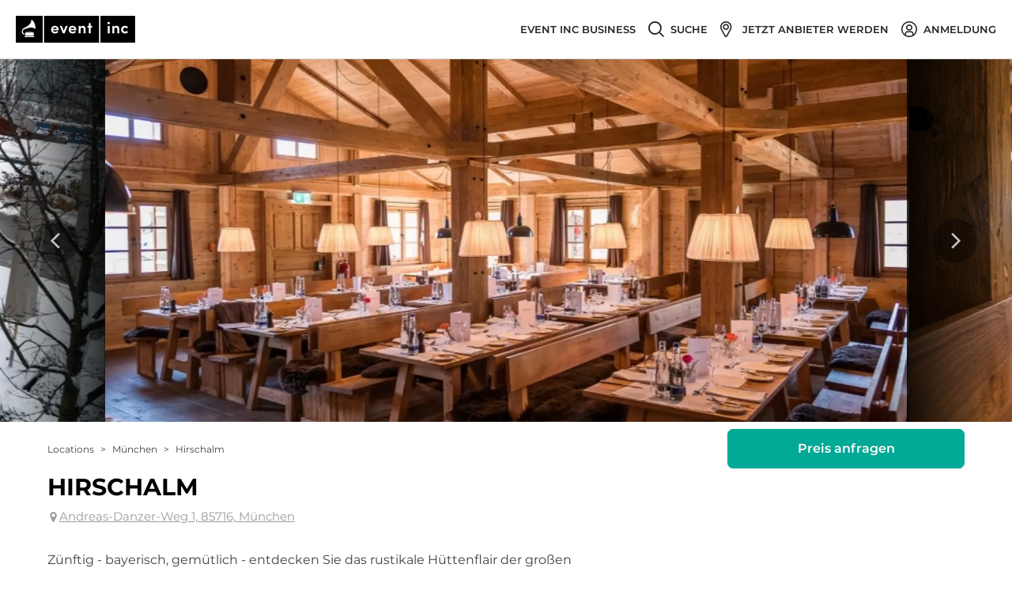

--- FILE ---
content_type: text/html; charset=utf-8
request_url: https://www.eventinc.de/eventlocation/muenchen/hirschalm
body_size: 135454
content:
<!DOCTYPE html><html class="no-webp" lang="de"><head><meta charSet="utf-8"/><meta content="width=device-width, initial-scale=1" id="metaViewport" name="viewport"/><link rel="shortcut icon" type="image/x-icon" href="/_next/static/media/favicon.c467bf76.ico"/><title>Hirschalm München: Hirschalm in München mieten bei Event Inc</title><meta name="description" content="Hirschalm ➤ Alle Infos zu Hirschalm in München ✚ kostenloses Angebot von Hirschalm für Ihr Event ➤ Hier gratis anfragen!"/><meta name="robots" content="index, follow"/><link rel="canonical" href="https://www.eventinc.de/eventlocation/muenchen/hirschalm"/><meta property="og:title" content="Hirschalm München: Hirschalm in München mieten bei Event Inc"/><meta property="og:description" content="Hirschalm ➤ Alle Infos zu Hirschalm in München ✚ kostenloses Angebot von Hirschalm für Ihr Event ➤ Hier gratis anfragen!"/><meta property="og:url" content="https://www.eventinc.de/eventlocation/muenchen/hirschalm"/><link rel="alternate" hrefLang="de-DE" href="https://www.eventinc.de/eventlocation/muenchen/hirschalm"/><link rel="alternate" hrefLang="de-AT" href="https://www.eventinc.at/eventlocation/muenchen/hirschalm"/><link rel="alternate" hrefLang="de-CH" href="https://www.eventinc.ch/eventlocation/muenchen/hirschalm"/><link rel="alternate" hrefLang="en-GB" href="https://en.eventinc.de/eventlocation/muenchen/hirschalm"/><link rel="alternate" hrefLang="fr-FR" href="https://www.eventinc.fr/eventlocation/muenchen/hirschalm"/><link rel="alternate" hrefLang="nl-NL" href="https://nl.eventinc.de/eventlocation/muenchen/hirschalm"/><link rel="alternate" hrefLang="x-default" href="https://www.eventinc.de/eventlocation/muenchen/hirschalm"/><meta property="og:image" content="https://cdn.eventinc.de/provider_pictures/pictures/000/116/679/cropped/eventlocation-hirschalm-muenchen.jpg"/><meta name="thumbnail" content="https://cdn.eventinc.de/provider_pictures/pictures/000/116/679/cropped/eventlocation-hirschalm-muenchen.jpg"/><meta name="next-head-count" content="19"/><script>(function(){var webP=new Image;webP.onload=function(){var html=document.getElementsByTagName("html")[0];html.classList.remove("no-webp");html.classList.add("webp")};webP.src="[data-uri]"})();</script><noscript class="deferred-styles"><link rel="stylesheet" href="https://cdn.consentmanager.mgr.consensu.org/delivery/cmp.min.css"/></noscript><style>body,html{width:100%;height:100%}input::-ms-clear,input::-ms-reveal{display:none}*,:after,:before{box-sizing:border-box}html{font-family:sans-serif;line-height:1.15;-webkit-text-size-adjust:100%;-ms-text-size-adjust:100%;-ms-overflow-style:scrollbar;-webkit-tap-highlight-color:rgba(0,0,0,0)}@-ms-viewport{width:device-width}article,aside,dialog,figcaption,figure,footer,header,hgroup,main,nav,section{display:block}body{margin:0;color:#404040;font-size:16px;font-family:Montserrat,Arial,Helvetica Neue,Helvetica,sans-serif;font-variant:tabular-nums;line-height:1.2;background-color:#fff;font-feature-settings:"tnum","tnum"}[tabindex="-1"]:focus{outline:none!important}hr{box-sizing:content-box;height:0;overflow:visible}h1,h2,h3,h4,h5,h6{margin-top:0;margin-bottom:.5em;color:rgba(0,0,0,.85);font-weight:500}p{margin-top:0;margin-bottom:1em}abbr[data-original-title],abbr[title]{text-decoration:underline;-webkit-text-decoration:underline dotted;text-decoration:underline dotted;border-bottom:0;cursor:help}address{margin-bottom:1em;font-style:normal;line-height:inherit}input[type=number],input[type=password],input[type=text],textarea{-webkit-appearance:none}dl,ol,ul{margin-top:0;margin-bottom:1em}ol ol,ol ul,ul ol,ul ul{margin-bottom:0}dt{font-weight:500}dd{margin-bottom:.5em;margin-left:0}blockquote{margin:0 0 1em}dfn{font-style:italic}b,strong{font-weight:bolder}small{font-size:80%}sub,sup{position:relative;font-size:75%;line-height:0;vertical-align:baseline}sub{bottom:-.25em}sup{top:-.5em}a{text-decoration:none;background-color:transparent;outline:none;cursor:pointer;transition:color .3s;-webkit-text-decoration-skip:objects}a:active,a:hover{text-decoration:none;outline:0}a[disabled]{cursor:not-allowed;pointer-events:none}code,kbd,pre,samp{font-size:1em;font-family:SFMono-Regular,Consolas,Liberation Mono,Menlo,Courier,monospace}pre{margin-top:0;margin-bottom:1em;overflow:auto}figure{margin:0 0 1em}img{vertical-align:middle;border-style:none}svg:not(:root){overflow:hidden}[role=button],a,area,button,input:not([type=range]),label,select,summary,textarea{touch-action:manipulation}table{border-collapse:collapse}caption{padding-top:.75em;padding-bottom:.3em;color:#9b9b9b;text-align:left;caption-side:bottom}th{text-align:inherit}button,input,optgroup,select,textarea{margin:0;color:inherit;font-size:inherit;font-family:inherit;line-height:inherit}button,input{overflow:visible}button,select{text-transform:none}[type=reset],[type=submit],button,html [type=button]{-webkit-appearance:button}[type=button]::-moz-focus-inner,[type=reset]::-moz-focus-inner,[type=submit]::-moz-focus-inner,button::-moz-focus-inner{padding:0;border-style:none}input[type=checkbox],input[type=radio]{box-sizing:border-box;padding:0}input[type=date],input[type=datetime-local],input[type=month],input[type=time]{-webkit-appearance:listbox}textarea{overflow:auto;resize:vertical}fieldset{min-width:0;margin:0;padding:0;border:0}legend{display:block;width:100%;max-width:100%;margin-bottom:.5em;padding:0;color:inherit;font-size:1.5em;line-height:inherit;white-space:normal}progress{vertical-align:baseline}[type=number]::-webkit-inner-spin-button,[type=number]::-webkit-outer-spin-button{height:auto}[type=search]{outline-offset:-2px;-webkit-appearance:none}[type=search]::-webkit-search-cancel-button,[type=search]::-webkit-search-decoration{-webkit-appearance:none}::-webkit-file-upload-button{font:inherit;-webkit-appearance:button}output{display:inline-block}summary{display:list-item}template{display:none}[hidden]{display:none!important}mark{padding:.2em;background-color:#feffe6}::-moz-selection{color:#fff;background:#00aa96}::selection{color:#fff;background:#00aa96}.clearfix{zoom:1}.clearfix:after,.clearfix:before{display:table;content:""}.clearfix:after{clear:both}.ant-row{position:relative;height:auto;margin-right:0;margin-left:0;zoom:1;display:block;box-sizing:border-box}.ant-row:after,.ant-row:before{display:table;content:""}.ant-row:after{clear:both}.ant-row-flex{display:flex;flex-flow:row wrap}.ant-row-flex:after,.ant-row-flex:before{display:flex}.ant-row-flex-start{justify-content:flex-start}.ant-row-flex-center{justify-content:center}.ant-row-flex-end{justify-content:flex-end}.ant-row-flex-space-between{justify-content:space-between}.ant-row-flex-space-around{justify-content:space-around}.ant-row-flex-top{align-items:flex-start}.ant-row-flex-middle{align-items:center}.ant-row-flex-bottom{align-items:flex-end}.ant-col{position:relative;min-height:1px}.ant-col-1,.ant-col-10,.ant-col-11,.ant-col-12,.ant-col-13,.ant-col-14,.ant-col-15,.ant-col-16,.ant-col-17,.ant-col-18,.ant-col-19,.ant-col-2,.ant-col-20,.ant-col-21,.ant-col-22,.ant-col-23,.ant-col-24,.ant-col-3,.ant-col-4,.ant-col-5,.ant-col-6,.ant-col-7,.ant-col-8,.ant-col-9,.ant-col-lg-1,.ant-col-lg-10,.ant-col-lg-11,.ant-col-lg-12,.ant-col-lg-13,.ant-col-lg-14,.ant-col-lg-15,.ant-col-lg-16,.ant-col-lg-17,.ant-col-lg-18,.ant-col-lg-19,.ant-col-lg-2,.ant-col-lg-20,.ant-col-lg-21,.ant-col-lg-22,.ant-col-lg-23,.ant-col-lg-24,.ant-col-lg-3,.ant-col-lg-4,.ant-col-lg-5,.ant-col-lg-6,.ant-col-lg-7,.ant-col-lg-8,.ant-col-lg-9,.ant-col-md-1,.ant-col-md-10,.ant-col-md-11,.ant-col-md-12,.ant-col-md-13,.ant-col-md-14,.ant-col-md-15,.ant-col-md-16,.ant-col-md-17,.ant-col-md-18,.ant-col-md-19,.ant-col-md-2,.ant-col-md-20,.ant-col-md-21,.ant-col-md-22,.ant-col-md-23,.ant-col-md-24,.ant-col-md-3,.ant-col-md-4,.ant-col-md-5,.ant-col-md-6,.ant-col-md-7,.ant-col-md-8,.ant-col-md-9,.ant-col-sm-1,.ant-col-sm-10,.ant-col-sm-11,.ant-col-sm-12,.ant-col-sm-13,.ant-col-sm-14,.ant-col-sm-15,.ant-col-sm-16,.ant-col-sm-17,.ant-col-sm-18,.ant-col-sm-19,.ant-col-sm-2,.ant-col-sm-20,.ant-col-sm-21,.ant-col-sm-22,.ant-col-sm-23,.ant-col-sm-24,.ant-col-sm-3,.ant-col-sm-4,.ant-col-sm-5,.ant-col-sm-6,.ant-col-sm-7,.ant-col-sm-8,.ant-col-sm-9,.ant-col-xs-1,.ant-col-xs-10,.ant-col-xs-11,.ant-col-xs-12,.ant-col-xs-13,.ant-col-xs-14,.ant-col-xs-15,.ant-col-xs-16,.ant-col-xs-17,.ant-col-xs-18,.ant-col-xs-19,.ant-col-xs-2,.ant-col-xs-20,.ant-col-xs-21,.ant-col-xs-22,.ant-col-xs-23,.ant-col-xs-24,.ant-col-xs-3,.ant-col-xs-4,.ant-col-xs-5,.ant-col-xs-6,.ant-col-xs-7,.ant-col-xs-8,.ant-col-xs-9{position:relative;padding-right:0;padding-left:0}.ant-col-1,.ant-col-10,.ant-col-11,.ant-col-12,.ant-col-13,.ant-col-14,.ant-col-15,.ant-col-16,.ant-col-17,.ant-col-18,.ant-col-19,.ant-col-2,.ant-col-20,.ant-col-21,.ant-col-22,.ant-col-23,.ant-col-24,.ant-col-3,.ant-col-4,.ant-col-5,.ant-col-6,.ant-col-7,.ant-col-8,.ant-col-9{flex:0 0 auto;float:left}.ant-col-24{display:block;box-sizing:border-box;width:100%}.ant-col-push-24{left:100%}.ant-col-pull-24{right:100%}.ant-col-offset-24{margin-left:100%}.ant-col-order-24{order:24}.ant-col-23{display:block;box-sizing:border-box;width:95.83333333%}.ant-col-push-23{left:95.83333333%}.ant-col-pull-23{right:95.83333333%}.ant-col-offset-23{margin-left:95.83333333%}.ant-col-order-23{order:23}.ant-col-22{display:block;box-sizing:border-box;width:91.66666667%}.ant-col-push-22{left:91.66666667%}.ant-col-pull-22{right:91.66666667%}.ant-col-offset-22{margin-left:91.66666667%}.ant-col-order-22{order:22}.ant-col-21{display:block;box-sizing:border-box;width:87.5%}.ant-col-push-21{left:87.5%}.ant-col-pull-21{right:87.5%}.ant-col-offset-21{margin-left:87.5%}.ant-col-order-21{order:21}.ant-col-20{display:block;box-sizing:border-box;width:83.33333333%}.ant-col-push-20{left:83.33333333%}.ant-col-pull-20{right:83.33333333%}.ant-col-offset-20{margin-left:83.33333333%}.ant-col-order-20{order:20}.ant-col-19{display:block;box-sizing:border-box;width:79.16666667%}.ant-col-push-19{left:79.16666667%}.ant-col-pull-19{right:79.16666667%}.ant-col-offset-19{margin-left:79.16666667%}.ant-col-order-19{order:19}.ant-col-18{display:block;box-sizing:border-box;width:75%}.ant-col-push-18{left:75%}.ant-col-pull-18{right:75%}.ant-col-offset-18{margin-left:75%}.ant-col-order-18{order:18}.ant-col-17{display:block;box-sizing:border-box;width:70.83333333%}.ant-col-push-17{left:70.83333333%}.ant-col-pull-17{right:70.83333333%}.ant-col-offset-17{margin-left:70.83333333%}.ant-col-order-17{order:17}.ant-col-16{display:block;box-sizing:border-box;width:66.66666667%}.ant-col-push-16{left:66.66666667%}.ant-col-pull-16{right:66.66666667%}.ant-col-offset-16{margin-left:66.66666667%}.ant-col-order-16{order:16}.ant-col-15{display:block;box-sizing:border-box;width:62.5%}.ant-col-push-15{left:62.5%}.ant-col-pull-15{right:62.5%}.ant-col-offset-15{margin-left:62.5%}.ant-col-order-15{order:15}.ant-col-14{display:block;box-sizing:border-box;width:58.33333333%}.ant-col-push-14{left:58.33333333%}.ant-col-pull-14{right:58.33333333%}.ant-col-offset-14{margin-left:58.33333333%}.ant-col-order-14{order:14}.ant-col-13{display:block;box-sizing:border-box;width:54.16666667%}.ant-col-push-13{left:54.16666667%}.ant-col-pull-13{right:54.16666667%}.ant-col-offset-13{margin-left:54.16666667%}.ant-col-order-13{order:13}.ant-col-12{display:block;box-sizing:border-box;width:50%}.ant-col-push-12{left:50%}.ant-col-pull-12{right:50%}.ant-col-offset-12{margin-left:50%}.ant-col-order-12{order:12}.ant-col-11{display:block;box-sizing:border-box;width:45.83333333%}.ant-col-push-11{left:45.83333333%}.ant-col-pull-11{right:45.83333333%}.ant-col-offset-11{margin-left:45.83333333%}.ant-col-order-11{order:11}.ant-col-10{display:block;box-sizing:border-box;width:41.66666667%}.ant-col-push-10{left:41.66666667%}.ant-col-pull-10{right:41.66666667%}.ant-col-offset-10{margin-left:41.66666667%}.ant-col-order-10{order:10}.ant-col-9{display:block;box-sizing:border-box;width:37.5%}.ant-col-push-9{left:37.5%}.ant-col-pull-9{right:37.5%}.ant-col-offset-9{margin-left:37.5%}.ant-col-order-9{order:9}.ant-col-8{display:block;box-sizing:border-box;width:33.33333333%}.ant-col-push-8{left:33.33333333%}.ant-col-pull-8{right:33.33333333%}.ant-col-offset-8{margin-left:33.33333333%}.ant-col-order-8{order:8}.ant-col-7{display:block;box-sizing:border-box;width:29.16666667%}.ant-col-push-7{left:29.16666667%}.ant-col-pull-7{right:29.16666667%}.ant-col-offset-7{margin-left:29.16666667%}.ant-col-order-7{order:7}.ant-col-6{display:block;box-sizing:border-box;width:25%}.ant-col-push-6{left:25%}.ant-col-pull-6{right:25%}.ant-col-offset-6{margin-left:25%}.ant-col-order-6{order:6}.ant-col-5{display:block;box-sizing:border-box;width:20.83333333%}.ant-col-push-5{left:20.83333333%}.ant-col-pull-5{right:20.83333333%}.ant-col-offset-5{margin-left:20.83333333%}.ant-col-order-5{order:5}.ant-col-4{display:block;box-sizing:border-box;width:16.66666667%}.ant-col-push-4{left:16.66666667%}.ant-col-pull-4{right:16.66666667%}.ant-col-offset-4{margin-left:16.66666667%}.ant-col-order-4{order:4}.ant-col-3{display:block;box-sizing:border-box;width:12.5%}.ant-col-push-3{left:12.5%}.ant-col-pull-3{right:12.5%}.ant-col-offset-3{margin-left:12.5%}.ant-col-order-3{order:3}.ant-col-2{display:block;box-sizing:border-box;width:8.33333333%}.ant-col-push-2{left:8.33333333%}.ant-col-pull-2{right:8.33333333%}.ant-col-offset-2{margin-left:8.33333333%}.ant-col-order-2{order:2}.ant-col-1{display:block;box-sizing:border-box;width:4.16666667%}.ant-col-push-1{left:4.16666667%}.ant-col-pull-1{right:4.16666667%}.ant-col-offset-1{margin-left:4.16666667%}.ant-col-order-1{order:1}.ant-col-0{display:none}.ant-col-offset-0{margin-left:0}.ant-col-order-0{order:0}.ant-col-xs-1,.ant-col-xs-10,.ant-col-xs-11,.ant-col-xs-12,.ant-col-xs-13,.ant-col-xs-14,.ant-col-xs-15,.ant-col-xs-16,.ant-col-xs-17,.ant-col-xs-18,.ant-col-xs-19,.ant-col-xs-2,.ant-col-xs-20,.ant-col-xs-21,.ant-col-xs-22,.ant-col-xs-23,.ant-col-xs-24,.ant-col-xs-3,.ant-col-xs-4,.ant-col-xs-5,.ant-col-xs-6,.ant-col-xs-7,.ant-col-xs-8,.ant-col-xs-9{flex:0 0 auto;float:left}.ant-col-xs-24{display:block;box-sizing:border-box;width:100%}.ant-col-xs-push-24{left:100%}.ant-col-xs-pull-24{right:100%}.ant-col-xs-offset-24{margin-left:100%}.ant-col-xs-order-24{order:24}.ant-col-xs-23{display:block;box-sizing:border-box;width:95.83333333%}.ant-col-xs-push-23{left:95.83333333%}.ant-col-xs-pull-23{right:95.83333333%}.ant-col-xs-offset-23{margin-left:95.83333333%}.ant-col-xs-order-23{order:23}.ant-col-xs-22{display:block;box-sizing:border-box;width:91.66666667%}.ant-col-xs-push-22{left:91.66666667%}.ant-col-xs-pull-22{right:91.66666667%}.ant-col-xs-offset-22{margin-left:91.66666667%}.ant-col-xs-order-22{order:22}.ant-col-xs-21{display:block;box-sizing:border-box;width:87.5%}.ant-col-xs-push-21{left:87.5%}.ant-col-xs-pull-21{right:87.5%}.ant-col-xs-offset-21{margin-left:87.5%}.ant-col-xs-order-21{order:21}.ant-col-xs-20{display:block;box-sizing:border-box;width:83.33333333%}.ant-col-xs-push-20{left:83.33333333%}.ant-col-xs-pull-20{right:83.33333333%}.ant-col-xs-offset-20{margin-left:83.33333333%}.ant-col-xs-order-20{order:20}.ant-col-xs-19{display:block;box-sizing:border-box;width:79.16666667%}.ant-col-xs-push-19{left:79.16666667%}.ant-col-xs-pull-19{right:79.16666667%}.ant-col-xs-offset-19{margin-left:79.16666667%}.ant-col-xs-order-19{order:19}.ant-col-xs-18{display:block;box-sizing:border-box;width:75%}.ant-col-xs-push-18{left:75%}.ant-col-xs-pull-18{right:75%}.ant-col-xs-offset-18{margin-left:75%}.ant-col-xs-order-18{order:18}.ant-col-xs-17{display:block;box-sizing:border-box;width:70.83333333%}.ant-col-xs-push-17{left:70.83333333%}.ant-col-xs-pull-17{right:70.83333333%}.ant-col-xs-offset-17{margin-left:70.83333333%}.ant-col-xs-order-17{order:17}.ant-col-xs-16{display:block;box-sizing:border-box;width:66.66666667%}.ant-col-xs-push-16{left:66.66666667%}.ant-col-xs-pull-16{right:66.66666667%}.ant-col-xs-offset-16{margin-left:66.66666667%}.ant-col-xs-order-16{order:16}.ant-col-xs-15{display:block;box-sizing:border-box;width:62.5%}.ant-col-xs-push-15{left:62.5%}.ant-col-xs-pull-15{right:62.5%}.ant-col-xs-offset-15{margin-left:62.5%}.ant-col-xs-order-15{order:15}.ant-col-xs-14{display:block;box-sizing:border-box;width:58.33333333%}.ant-col-xs-push-14{left:58.33333333%}.ant-col-xs-pull-14{right:58.33333333%}.ant-col-xs-offset-14{margin-left:58.33333333%}.ant-col-xs-order-14{order:14}.ant-col-xs-13{display:block;box-sizing:border-box;width:54.16666667%}.ant-col-xs-push-13{left:54.16666667%}.ant-col-xs-pull-13{right:54.16666667%}.ant-col-xs-offset-13{margin-left:54.16666667%}.ant-col-xs-order-13{order:13}.ant-col-xs-12{display:block;box-sizing:border-box;width:50%}.ant-col-xs-push-12{left:50%}.ant-col-xs-pull-12{right:50%}.ant-col-xs-offset-12{margin-left:50%}.ant-col-xs-order-12{order:12}.ant-col-xs-11{display:block;box-sizing:border-box;width:45.83333333%}.ant-col-xs-push-11{left:45.83333333%}.ant-col-xs-pull-11{right:45.83333333%}.ant-col-xs-offset-11{margin-left:45.83333333%}.ant-col-xs-order-11{order:11}.ant-col-xs-10{display:block;box-sizing:border-box;width:41.66666667%}.ant-col-xs-push-10{left:41.66666667%}.ant-col-xs-pull-10{right:41.66666667%}.ant-col-xs-offset-10{margin-left:41.66666667%}.ant-col-xs-order-10{order:10}.ant-col-xs-9{display:block;box-sizing:border-box;width:37.5%}.ant-col-xs-push-9{left:37.5%}.ant-col-xs-pull-9{right:37.5%}.ant-col-xs-offset-9{margin-left:37.5%}.ant-col-xs-order-9{order:9}.ant-col-xs-8{display:block;box-sizing:border-box;width:33.33333333%}.ant-col-xs-push-8{left:33.33333333%}.ant-col-xs-pull-8{right:33.33333333%}.ant-col-xs-offset-8{margin-left:33.33333333%}.ant-col-xs-order-8{order:8}.ant-col-xs-7{display:block;box-sizing:border-box;width:29.16666667%}.ant-col-xs-push-7{left:29.16666667%}.ant-col-xs-pull-7{right:29.16666667%}.ant-col-xs-offset-7{margin-left:29.16666667%}.ant-col-xs-order-7{order:7}.ant-col-xs-6{display:block;box-sizing:border-box;width:25%}.ant-col-xs-push-6{left:25%}.ant-col-xs-pull-6{right:25%}.ant-col-xs-offset-6{margin-left:25%}.ant-col-xs-order-6{order:6}.ant-col-xs-5{display:block;box-sizing:border-box;width:20.83333333%}.ant-col-xs-push-5{left:20.83333333%}.ant-col-xs-pull-5{right:20.83333333%}.ant-col-xs-offset-5{margin-left:20.83333333%}.ant-col-xs-order-5{order:5}.ant-col-xs-4{display:block;box-sizing:border-box;width:16.66666667%}.ant-col-xs-push-4{left:16.66666667%}.ant-col-xs-pull-4{right:16.66666667%}.ant-col-xs-offset-4{margin-left:16.66666667%}.ant-col-xs-order-4{order:4}.ant-col-xs-3{display:block;box-sizing:border-box;width:12.5%}.ant-col-xs-push-3{left:12.5%}.ant-col-xs-pull-3{right:12.5%}.ant-col-xs-offset-3{margin-left:12.5%}.ant-col-xs-order-3{order:3}.ant-col-xs-2{display:block;box-sizing:border-box;width:8.33333333%}.ant-col-xs-push-2{left:8.33333333%}.ant-col-xs-pull-2{right:8.33333333%}.ant-col-xs-offset-2{margin-left:8.33333333%}.ant-col-xs-order-2{order:2}.ant-col-xs-1{display:block;box-sizing:border-box;width:4.16666667%}.ant-col-xs-push-1{left:4.16666667%}.ant-col-xs-pull-1{right:4.16666667%}.ant-col-xs-offset-1{margin-left:4.16666667%}.ant-col-xs-order-1{order:1}.ant-col-xs-0{display:none}.ant-col-push-0{left:auto}.ant-col-pull-0{right:auto}.ant-col-xs-push-0{left:auto}.ant-col-xs-pull-0{right:auto}.ant-col-xs-offset-0{margin-left:0}.ant-col-xs-order-0{order:0}@media (min-width:600px){.ant-col-sm-1,.ant-col-sm-10,.ant-col-sm-11,.ant-col-sm-12,.ant-col-sm-13,.ant-col-sm-14,.ant-col-sm-15,.ant-col-sm-16,.ant-col-sm-17,.ant-col-sm-18,.ant-col-sm-19,.ant-col-sm-2,.ant-col-sm-20,.ant-col-sm-21,.ant-col-sm-22,.ant-col-sm-23,.ant-col-sm-24,.ant-col-sm-3,.ant-col-sm-4,.ant-col-sm-5,.ant-col-sm-6,.ant-col-sm-7,.ant-col-sm-8,.ant-col-sm-9{flex:0 0 auto;float:left}.ant-col-sm-24{display:block;box-sizing:border-box;width:100%}.ant-col-sm-push-24{left:100%}.ant-col-sm-pull-24{right:100%}.ant-col-sm-offset-24{margin-left:100%}.ant-col-sm-order-24{order:24}.ant-col-sm-23{display:block;box-sizing:border-box;width:95.83333333%}.ant-col-sm-push-23{left:95.83333333%}.ant-col-sm-pull-23{right:95.83333333%}.ant-col-sm-offset-23{margin-left:95.83333333%}.ant-col-sm-order-23{order:23}.ant-col-sm-22{display:block;box-sizing:border-box;width:91.66666667%}.ant-col-sm-push-22{left:91.66666667%}.ant-col-sm-pull-22{right:91.66666667%}.ant-col-sm-offset-22{margin-left:91.66666667%}.ant-col-sm-order-22{order:22}.ant-col-sm-21{display:block;box-sizing:border-box;width:87.5%}.ant-col-sm-push-21{left:87.5%}.ant-col-sm-pull-21{right:87.5%}.ant-col-sm-offset-21{margin-left:87.5%}.ant-col-sm-order-21{order:21}.ant-col-sm-20{display:block;box-sizing:border-box;width:83.33333333%}.ant-col-sm-push-20{left:83.33333333%}.ant-col-sm-pull-20{right:83.33333333%}.ant-col-sm-offset-20{margin-left:83.33333333%}.ant-col-sm-order-20{order:20}.ant-col-sm-19{display:block;box-sizing:border-box;width:79.16666667%}.ant-col-sm-push-19{left:79.16666667%}.ant-col-sm-pull-19{right:79.16666667%}.ant-col-sm-offset-19{margin-left:79.16666667%}.ant-col-sm-order-19{order:19}.ant-col-sm-18{display:block;box-sizing:border-box;width:75%}.ant-col-sm-push-18{left:75%}.ant-col-sm-pull-18{right:75%}.ant-col-sm-offset-18{margin-left:75%}.ant-col-sm-order-18{order:18}.ant-col-sm-17{display:block;box-sizing:border-box;width:70.83333333%}.ant-col-sm-push-17{left:70.83333333%}.ant-col-sm-pull-17{right:70.83333333%}.ant-col-sm-offset-17{margin-left:70.83333333%}.ant-col-sm-order-17{order:17}.ant-col-sm-16{display:block;box-sizing:border-box;width:66.66666667%}.ant-col-sm-push-16{left:66.66666667%}.ant-col-sm-pull-16{right:66.66666667%}.ant-col-sm-offset-16{margin-left:66.66666667%}.ant-col-sm-order-16{order:16}.ant-col-sm-15{display:block;box-sizing:border-box;width:62.5%}.ant-col-sm-push-15{left:62.5%}.ant-col-sm-pull-15{right:62.5%}.ant-col-sm-offset-15{margin-left:62.5%}.ant-col-sm-order-15{order:15}.ant-col-sm-14{display:block;box-sizing:border-box;width:58.33333333%}.ant-col-sm-push-14{left:58.33333333%}.ant-col-sm-pull-14{right:58.33333333%}.ant-col-sm-offset-14{margin-left:58.33333333%}.ant-col-sm-order-14{order:14}.ant-col-sm-13{display:block;box-sizing:border-box;width:54.16666667%}.ant-col-sm-push-13{left:54.16666667%}.ant-col-sm-pull-13{right:54.16666667%}.ant-col-sm-offset-13{margin-left:54.16666667%}.ant-col-sm-order-13{order:13}.ant-col-sm-12{display:block;box-sizing:border-box;width:50%}.ant-col-sm-push-12{left:50%}.ant-col-sm-pull-12{right:50%}.ant-col-sm-offset-12{margin-left:50%}.ant-col-sm-order-12{order:12}.ant-col-sm-11{display:block;box-sizing:border-box;width:45.83333333%}.ant-col-sm-push-11{left:45.83333333%}.ant-col-sm-pull-11{right:45.83333333%}.ant-col-sm-offset-11{margin-left:45.83333333%}.ant-col-sm-order-11{order:11}.ant-col-sm-10{display:block;box-sizing:border-box;width:41.66666667%}.ant-col-sm-push-10{left:41.66666667%}.ant-col-sm-pull-10{right:41.66666667%}.ant-col-sm-offset-10{margin-left:41.66666667%}.ant-col-sm-order-10{order:10}.ant-col-sm-9{display:block;box-sizing:border-box;width:37.5%}.ant-col-sm-push-9{left:37.5%}.ant-col-sm-pull-9{right:37.5%}.ant-col-sm-offset-9{margin-left:37.5%}.ant-col-sm-order-9{order:9}.ant-col-sm-8{display:block;box-sizing:border-box;width:33.33333333%}.ant-col-sm-push-8{left:33.33333333%}.ant-col-sm-pull-8{right:33.33333333%}.ant-col-sm-offset-8{margin-left:33.33333333%}.ant-col-sm-order-8{order:8}.ant-col-sm-7{display:block;box-sizing:border-box;width:29.16666667%}.ant-col-sm-push-7{left:29.16666667%}.ant-col-sm-pull-7{right:29.16666667%}.ant-col-sm-offset-7{margin-left:29.16666667%}.ant-col-sm-order-7{order:7}.ant-col-sm-6{display:block;box-sizing:border-box;width:25%}.ant-col-sm-push-6{left:25%}.ant-col-sm-pull-6{right:25%}.ant-col-sm-offset-6{margin-left:25%}.ant-col-sm-order-6{order:6}.ant-col-sm-5{display:block;box-sizing:border-box;width:20.83333333%}.ant-col-sm-push-5{left:20.83333333%}.ant-col-sm-pull-5{right:20.83333333%}.ant-col-sm-offset-5{margin-left:20.83333333%}.ant-col-sm-order-5{order:5}.ant-col-sm-4{display:block;box-sizing:border-box;width:16.66666667%}.ant-col-sm-push-4{left:16.66666667%}.ant-col-sm-pull-4{right:16.66666667%}.ant-col-sm-offset-4{margin-left:16.66666667%}.ant-col-sm-order-4{order:4}.ant-col-sm-3{display:block;box-sizing:border-box;width:12.5%}.ant-col-sm-push-3{left:12.5%}.ant-col-sm-pull-3{right:12.5%}.ant-col-sm-offset-3{margin-left:12.5%}.ant-col-sm-order-3{order:3}.ant-col-sm-2{display:block;box-sizing:border-box;width:8.33333333%}.ant-col-sm-push-2{left:8.33333333%}.ant-col-sm-pull-2{right:8.33333333%}.ant-col-sm-offset-2{margin-left:8.33333333%}.ant-col-sm-order-2{order:2}.ant-col-sm-1{display:block;box-sizing:border-box;width:4.16666667%}.ant-col-sm-push-1{left:4.16666667%}.ant-col-sm-pull-1{right:4.16666667%}.ant-col-sm-offset-1{margin-left:4.16666667%}.ant-col-sm-order-1{order:1}.ant-col-sm-0{display:none}.ant-col-push-0{left:auto}.ant-col-pull-0{right:auto}.ant-col-sm-push-0{left:auto}.ant-col-sm-pull-0{right:auto}.ant-col-sm-offset-0{margin-left:0}.ant-col-sm-order-0{order:0}}@media (min-width:960px){.ant-col-md-1,.ant-col-md-10,.ant-col-md-11,.ant-col-md-12,.ant-col-md-13,.ant-col-md-14,.ant-col-md-15,.ant-col-md-16,.ant-col-md-17,.ant-col-md-18,.ant-col-md-19,.ant-col-md-2,.ant-col-md-20,.ant-col-md-21,.ant-col-md-22,.ant-col-md-23,.ant-col-md-24,.ant-col-md-3,.ant-col-md-4,.ant-col-md-5,.ant-col-md-6,.ant-col-md-7,.ant-col-md-8,.ant-col-md-9{flex:0 0 auto;float:left}.ant-col-md-24{display:block;box-sizing:border-box;width:100%}.ant-col-md-push-24{left:100%}.ant-col-md-pull-24{right:100%}.ant-col-md-offset-24{margin-left:100%}.ant-col-md-order-24{order:24}.ant-col-md-23{display:block;box-sizing:border-box;width:95.83333333%}.ant-col-md-push-23{left:95.83333333%}.ant-col-md-pull-23{right:95.83333333%}.ant-col-md-offset-23{margin-left:95.83333333%}.ant-col-md-order-23{order:23}.ant-col-md-22{display:block;box-sizing:border-box;width:91.66666667%}.ant-col-md-push-22{left:91.66666667%}.ant-col-md-pull-22{right:91.66666667%}.ant-col-md-offset-22{margin-left:91.66666667%}.ant-col-md-order-22{order:22}.ant-col-md-21{display:block;box-sizing:border-box;width:87.5%}.ant-col-md-push-21{left:87.5%}.ant-col-md-pull-21{right:87.5%}.ant-col-md-offset-21{margin-left:87.5%}.ant-col-md-order-21{order:21}.ant-col-md-20{display:block;box-sizing:border-box;width:83.33333333%}.ant-col-md-push-20{left:83.33333333%}.ant-col-md-pull-20{right:83.33333333%}.ant-col-md-offset-20{margin-left:83.33333333%}.ant-col-md-order-20{order:20}.ant-col-md-19{display:block;box-sizing:border-box;width:79.16666667%}.ant-col-md-push-19{left:79.16666667%}.ant-col-md-pull-19{right:79.16666667%}.ant-col-md-offset-19{margin-left:79.16666667%}.ant-col-md-order-19{order:19}.ant-col-md-18{display:block;box-sizing:border-box;width:75%}.ant-col-md-push-18{left:75%}.ant-col-md-pull-18{right:75%}.ant-col-md-offset-18{margin-left:75%}.ant-col-md-order-18{order:18}.ant-col-md-17{display:block;box-sizing:border-box;width:70.83333333%}.ant-col-md-push-17{left:70.83333333%}.ant-col-md-pull-17{right:70.83333333%}.ant-col-md-offset-17{margin-left:70.83333333%}.ant-col-md-order-17{order:17}.ant-col-md-16{display:block;box-sizing:border-box;width:66.66666667%}.ant-col-md-push-16{left:66.66666667%}.ant-col-md-pull-16{right:66.66666667%}.ant-col-md-offset-16{margin-left:66.66666667%}.ant-col-md-order-16{order:16}.ant-col-md-15{display:block;box-sizing:border-box;width:62.5%}.ant-col-md-push-15{left:62.5%}.ant-col-md-pull-15{right:62.5%}.ant-col-md-offset-15{margin-left:62.5%}.ant-col-md-order-15{order:15}.ant-col-md-14{display:block;box-sizing:border-box;width:58.33333333%}.ant-col-md-push-14{left:58.33333333%}.ant-col-md-pull-14{right:58.33333333%}.ant-col-md-offset-14{margin-left:58.33333333%}.ant-col-md-order-14{order:14}.ant-col-md-13{display:block;box-sizing:border-box;width:54.16666667%}.ant-col-md-push-13{left:54.16666667%}.ant-col-md-pull-13{right:54.16666667%}.ant-col-md-offset-13{margin-left:54.16666667%}.ant-col-md-order-13{order:13}.ant-col-md-12{display:block;box-sizing:border-box;width:50%}.ant-col-md-push-12{left:50%}.ant-col-md-pull-12{right:50%}.ant-col-md-offset-12{margin-left:50%}.ant-col-md-order-12{order:12}.ant-col-md-11{display:block;box-sizing:border-box;width:45.83333333%}.ant-col-md-push-11{left:45.83333333%}.ant-col-md-pull-11{right:45.83333333%}.ant-col-md-offset-11{margin-left:45.83333333%}.ant-col-md-order-11{order:11}.ant-col-md-10{display:block;box-sizing:border-box;width:41.66666667%}.ant-col-md-push-10{left:41.66666667%}.ant-col-md-pull-10{right:41.66666667%}.ant-col-md-offset-10{margin-left:41.66666667%}.ant-col-md-order-10{order:10}.ant-col-md-9{display:block;box-sizing:border-box;width:37.5%}.ant-col-md-push-9{left:37.5%}.ant-col-md-pull-9{right:37.5%}.ant-col-md-offset-9{margin-left:37.5%}.ant-col-md-order-9{order:9}.ant-col-md-8{display:block;box-sizing:border-box;width:33.33333333%}.ant-col-md-push-8{left:33.33333333%}.ant-col-md-pull-8{right:33.33333333%}.ant-col-md-offset-8{margin-left:33.33333333%}.ant-col-md-order-8{order:8}.ant-col-md-7{display:block;box-sizing:border-box;width:29.16666667%}.ant-col-md-push-7{left:29.16666667%}.ant-col-md-pull-7{right:29.16666667%}.ant-col-md-offset-7{margin-left:29.16666667%}.ant-col-md-order-7{order:7}.ant-col-md-6{display:block;box-sizing:border-box;width:25%}.ant-col-md-push-6{left:25%}.ant-col-md-pull-6{right:25%}.ant-col-md-offset-6{margin-left:25%}.ant-col-md-order-6{order:6}.ant-col-md-5{display:block;box-sizing:border-box;width:20.83333333%}.ant-col-md-push-5{left:20.83333333%}.ant-col-md-pull-5{right:20.83333333%}.ant-col-md-offset-5{margin-left:20.83333333%}.ant-col-md-order-5{order:5}.ant-col-md-4{display:block;box-sizing:border-box;width:16.66666667%}.ant-col-md-push-4{left:16.66666667%}.ant-col-md-pull-4{right:16.66666667%}.ant-col-md-offset-4{margin-left:16.66666667%}.ant-col-md-order-4{order:4}.ant-col-md-3{display:block;box-sizing:border-box;width:12.5%}.ant-col-md-push-3{left:12.5%}.ant-col-md-pull-3{right:12.5%}.ant-col-md-offset-3{margin-left:12.5%}.ant-col-md-order-3{order:3}.ant-col-md-2{display:block;box-sizing:border-box;width:8.33333333%}.ant-col-md-push-2{left:8.33333333%}.ant-col-md-pull-2{right:8.33333333%}.ant-col-md-offset-2{margin-left:8.33333333%}.ant-col-md-order-2{order:2}.ant-col-md-1{display:block;box-sizing:border-box;width:4.16666667%}.ant-col-md-push-1{left:4.16666667%}.ant-col-md-pull-1{right:4.16666667%}.ant-col-md-offset-1{margin-left:4.16666667%}.ant-col-md-order-1{order:1}.ant-col-md-0{display:none}.ant-col-push-0{left:auto}.ant-col-pull-0{right:auto}.ant-col-md-push-0{left:auto}.ant-col-md-pull-0{right:auto}.ant-col-md-offset-0{margin-left:0}.ant-col-md-order-0{order:0}}@media (min-width:1280px){.ant-col-lg-1,.ant-col-lg-10,.ant-col-lg-11,.ant-col-lg-12,.ant-col-lg-13,.ant-col-lg-14,.ant-col-lg-15,.ant-col-lg-16,.ant-col-lg-17,.ant-col-lg-18,.ant-col-lg-19,.ant-col-lg-2,.ant-col-lg-20,.ant-col-lg-21,.ant-col-lg-22,.ant-col-lg-23,.ant-col-lg-24,.ant-col-lg-3,.ant-col-lg-4,.ant-col-lg-5,.ant-col-lg-6,.ant-col-lg-7,.ant-col-lg-8,.ant-col-lg-9{flex:0 0 auto;float:left}.ant-col-lg-24{display:block;box-sizing:border-box;width:100%}.ant-col-lg-push-24{left:100%}.ant-col-lg-pull-24{right:100%}.ant-col-lg-offset-24{margin-left:100%}.ant-col-lg-order-24{order:24}.ant-col-lg-23{display:block;box-sizing:border-box;width:95.83333333%}.ant-col-lg-push-23{left:95.83333333%}.ant-col-lg-pull-23{right:95.83333333%}.ant-col-lg-offset-23{margin-left:95.83333333%}.ant-col-lg-order-23{order:23}.ant-col-lg-22{display:block;box-sizing:border-box;width:91.66666667%}.ant-col-lg-push-22{left:91.66666667%}.ant-col-lg-pull-22{right:91.66666667%}.ant-col-lg-offset-22{margin-left:91.66666667%}.ant-col-lg-order-22{order:22}.ant-col-lg-21{display:block;box-sizing:border-box;width:87.5%}.ant-col-lg-push-21{left:87.5%}.ant-col-lg-pull-21{right:87.5%}.ant-col-lg-offset-21{margin-left:87.5%}.ant-col-lg-order-21{order:21}.ant-col-lg-20{display:block;box-sizing:border-box;width:83.33333333%}.ant-col-lg-push-20{left:83.33333333%}.ant-col-lg-pull-20{right:83.33333333%}.ant-col-lg-offset-20{margin-left:83.33333333%}.ant-col-lg-order-20{order:20}.ant-col-lg-19{display:block;box-sizing:border-box;width:79.16666667%}.ant-col-lg-push-19{left:79.16666667%}.ant-col-lg-pull-19{right:79.16666667%}.ant-col-lg-offset-19{margin-left:79.16666667%}.ant-col-lg-order-19{order:19}.ant-col-lg-18{display:block;box-sizing:border-box;width:75%}.ant-col-lg-push-18{left:75%}.ant-col-lg-pull-18{right:75%}.ant-col-lg-offset-18{margin-left:75%}.ant-col-lg-order-18{order:18}.ant-col-lg-17{display:block;box-sizing:border-box;width:70.83333333%}.ant-col-lg-push-17{left:70.83333333%}.ant-col-lg-pull-17{right:70.83333333%}.ant-col-lg-offset-17{margin-left:70.83333333%}.ant-col-lg-order-17{order:17}.ant-col-lg-16{display:block;box-sizing:border-box;width:66.66666667%}.ant-col-lg-push-16{left:66.66666667%}.ant-col-lg-pull-16{right:66.66666667%}.ant-col-lg-offset-16{margin-left:66.66666667%}.ant-col-lg-order-16{order:16}.ant-col-lg-15{display:block;box-sizing:border-box;width:62.5%}.ant-col-lg-push-15{left:62.5%}.ant-col-lg-pull-15{right:62.5%}.ant-col-lg-offset-15{margin-left:62.5%}.ant-col-lg-order-15{order:15}.ant-col-lg-14{display:block;box-sizing:border-box;width:58.33333333%}.ant-col-lg-push-14{left:58.33333333%}.ant-col-lg-pull-14{right:58.33333333%}.ant-col-lg-offset-14{margin-left:58.33333333%}.ant-col-lg-order-14{order:14}.ant-col-lg-13{display:block;box-sizing:border-box;width:54.16666667%}.ant-col-lg-push-13{left:54.16666667%}.ant-col-lg-pull-13{right:54.16666667%}.ant-col-lg-offset-13{margin-left:54.16666667%}.ant-col-lg-order-13{order:13}.ant-col-lg-12{display:block;box-sizing:border-box;width:50%}.ant-col-lg-push-12{left:50%}.ant-col-lg-pull-12{right:50%}.ant-col-lg-offset-12{margin-left:50%}.ant-col-lg-order-12{order:12}.ant-col-lg-11{display:block;box-sizing:border-box;width:45.83333333%}.ant-col-lg-push-11{left:45.83333333%}.ant-col-lg-pull-11{right:45.83333333%}.ant-col-lg-offset-11{margin-left:45.83333333%}.ant-col-lg-order-11{order:11}.ant-col-lg-10{display:block;box-sizing:border-box;width:41.66666667%}.ant-col-lg-push-10{left:41.66666667%}.ant-col-lg-pull-10{right:41.66666667%}.ant-col-lg-offset-10{margin-left:41.66666667%}.ant-col-lg-order-10{order:10}.ant-col-lg-9{display:block;box-sizing:border-box;width:37.5%}.ant-col-lg-push-9{left:37.5%}.ant-col-lg-pull-9{right:37.5%}.ant-col-lg-offset-9{margin-left:37.5%}.ant-col-lg-order-9{order:9}.ant-col-lg-8{display:block;box-sizing:border-box;width:33.33333333%}.ant-col-lg-push-8{left:33.33333333%}.ant-col-lg-pull-8{right:33.33333333%}.ant-col-lg-offset-8{margin-left:33.33333333%}.ant-col-lg-order-8{order:8}.ant-col-lg-7{display:block;box-sizing:border-box;width:29.16666667%}.ant-col-lg-push-7{left:29.16666667%}.ant-col-lg-pull-7{right:29.16666667%}.ant-col-lg-offset-7{margin-left:29.16666667%}.ant-col-lg-order-7{order:7}.ant-col-lg-6{display:block;box-sizing:border-box;width:25%}.ant-col-lg-push-6{left:25%}.ant-col-lg-pull-6{right:25%}.ant-col-lg-offset-6{margin-left:25%}.ant-col-lg-order-6{order:6}.ant-col-lg-5{display:block;box-sizing:border-box;width:20.83333333%}.ant-col-lg-push-5{left:20.83333333%}.ant-col-lg-pull-5{right:20.83333333%}.ant-col-lg-offset-5{margin-left:20.83333333%}.ant-col-lg-order-5{order:5}.ant-col-lg-4{display:block;box-sizing:border-box;width:16.66666667%}.ant-col-lg-push-4{left:16.66666667%}.ant-col-lg-pull-4{right:16.66666667%}.ant-col-lg-offset-4{margin-left:16.66666667%}.ant-col-lg-order-4{order:4}.ant-col-lg-3{display:block;box-sizing:border-box;width:12.5%}.ant-col-lg-push-3{left:12.5%}.ant-col-lg-pull-3{right:12.5%}.ant-col-lg-offset-3{margin-left:12.5%}.ant-col-lg-order-3{order:3}.ant-col-lg-2{display:block;box-sizing:border-box;width:8.33333333%}.ant-col-lg-push-2{left:8.33333333%}.ant-col-lg-pull-2{right:8.33333333%}.ant-col-lg-offset-2{margin-left:8.33333333%}.ant-col-lg-order-2{order:2}.ant-col-lg-1{display:block;box-sizing:border-box;width:4.16666667%}.ant-col-lg-push-1{left:4.16666667%}.ant-col-lg-pull-1{right:4.16666667%}.ant-col-lg-offset-1{margin-left:4.16666667%}.ant-col-lg-order-1{order:1}.ant-col-lg-0{display:none}.ant-col-push-0{left:auto}.ant-col-pull-0{right:auto}.ant-col-lg-push-0{left:auto}.ant-col-lg-pull-0{right:auto}.ant-col-lg-offset-0{margin-left:0}.ant-col-lg-order-0{order:0}}@media (min-width:1440px){.ant-col-xl-1,.ant-col-xl-10,.ant-col-xl-11,.ant-col-xl-12,.ant-col-xl-13,.ant-col-xl-14,.ant-col-xl-15,.ant-col-xl-16,.ant-col-xl-17,.ant-col-xl-18,.ant-col-xl-19,.ant-col-xl-2,.ant-col-xl-20,.ant-col-xl-21,.ant-col-xl-22,.ant-col-xl-23,.ant-col-xl-24,.ant-col-xl-3,.ant-col-xl-4,.ant-col-xl-5,.ant-col-xl-6,.ant-col-xl-7,.ant-col-xl-8,.ant-col-xl-9{flex:0 0 auto;float:left}.ant-col-xl-24{display:block;box-sizing:border-box;width:100%}.ant-col-xl-push-24{left:100%}.ant-col-xl-pull-24{right:100%}.ant-col-xl-offset-24{margin-left:100%}.ant-col-xl-order-24{order:24}.ant-col-xl-23{display:block;box-sizing:border-box;width:95.83333333%}.ant-col-xl-push-23{left:95.83333333%}.ant-col-xl-pull-23{right:95.83333333%}.ant-col-xl-offset-23{margin-left:95.83333333%}.ant-col-xl-order-23{order:23}.ant-col-xl-22{display:block;box-sizing:border-box;width:91.66666667%}.ant-col-xl-push-22{left:91.66666667%}.ant-col-xl-pull-22{right:91.66666667%}.ant-col-xl-offset-22{margin-left:91.66666667%}.ant-col-xl-order-22{order:22}.ant-col-xl-21{display:block;box-sizing:border-box;width:87.5%}.ant-col-xl-push-21{left:87.5%}.ant-col-xl-pull-21{right:87.5%}.ant-col-xl-offset-21{margin-left:87.5%}.ant-col-xl-order-21{order:21}.ant-col-xl-20{display:block;box-sizing:border-box;width:83.33333333%}.ant-col-xl-push-20{left:83.33333333%}.ant-col-xl-pull-20{right:83.33333333%}.ant-col-xl-offset-20{margin-left:83.33333333%}.ant-col-xl-order-20{order:20}.ant-col-xl-19{display:block;box-sizing:border-box;width:79.16666667%}.ant-col-xl-push-19{left:79.16666667%}.ant-col-xl-pull-19{right:79.16666667%}.ant-col-xl-offset-19{margin-left:79.16666667%}.ant-col-xl-order-19{order:19}.ant-col-xl-18{display:block;box-sizing:border-box;width:75%}.ant-col-xl-push-18{left:75%}.ant-col-xl-pull-18{right:75%}.ant-col-xl-offset-18{margin-left:75%}.ant-col-xl-order-18{order:18}.ant-col-xl-17{display:block;box-sizing:border-box;width:70.83333333%}.ant-col-xl-push-17{left:70.83333333%}.ant-col-xl-pull-17{right:70.83333333%}.ant-col-xl-offset-17{margin-left:70.83333333%}.ant-col-xl-order-17{order:17}.ant-col-xl-16{display:block;box-sizing:border-box;width:66.66666667%}.ant-col-xl-push-16{left:66.66666667%}.ant-col-xl-pull-16{right:66.66666667%}.ant-col-xl-offset-16{margin-left:66.66666667%}.ant-col-xl-order-16{order:16}.ant-col-xl-15{display:block;box-sizing:border-box;width:62.5%}.ant-col-xl-push-15{left:62.5%}.ant-col-xl-pull-15{right:62.5%}.ant-col-xl-offset-15{margin-left:62.5%}.ant-col-xl-order-15{order:15}.ant-col-xl-14{display:block;box-sizing:border-box;width:58.33333333%}.ant-col-xl-push-14{left:58.33333333%}.ant-col-xl-pull-14{right:58.33333333%}.ant-col-xl-offset-14{margin-left:58.33333333%}.ant-col-xl-order-14{order:14}.ant-col-xl-13{display:block;box-sizing:border-box;width:54.16666667%}.ant-col-xl-push-13{left:54.16666667%}.ant-col-xl-pull-13{right:54.16666667%}.ant-col-xl-offset-13{margin-left:54.16666667%}.ant-col-xl-order-13{order:13}.ant-col-xl-12{display:block;box-sizing:border-box;width:50%}.ant-col-xl-push-12{left:50%}.ant-col-xl-pull-12{right:50%}.ant-col-xl-offset-12{margin-left:50%}.ant-col-xl-order-12{order:12}.ant-col-xl-11{display:block;box-sizing:border-box;width:45.83333333%}.ant-col-xl-push-11{left:45.83333333%}.ant-col-xl-pull-11{right:45.83333333%}.ant-col-xl-offset-11{margin-left:45.83333333%}.ant-col-xl-order-11{order:11}.ant-col-xl-10{display:block;box-sizing:border-box;width:41.66666667%}.ant-col-xl-push-10{left:41.66666667%}.ant-col-xl-pull-10{right:41.66666667%}.ant-col-xl-offset-10{margin-left:41.66666667%}.ant-col-xl-order-10{order:10}.ant-col-xl-9{display:block;box-sizing:border-box;width:37.5%}.ant-col-xl-push-9{left:37.5%}.ant-col-xl-pull-9{right:37.5%}.ant-col-xl-offset-9{margin-left:37.5%}.ant-col-xl-order-9{order:9}.ant-col-xl-8{display:block;box-sizing:border-box;width:33.33333333%}.ant-col-xl-push-8{left:33.33333333%}.ant-col-xl-pull-8{right:33.33333333%}.ant-col-xl-offset-8{margin-left:33.33333333%}.ant-col-xl-order-8{order:8}.ant-col-xl-7{display:block;box-sizing:border-box;width:29.16666667%}.ant-col-xl-push-7{left:29.16666667%}.ant-col-xl-pull-7{right:29.16666667%}.ant-col-xl-offset-7{margin-left:29.16666667%}.ant-col-xl-order-7{order:7}.ant-col-xl-6{display:block;box-sizing:border-box;width:25%}.ant-col-xl-push-6{left:25%}.ant-col-xl-pull-6{right:25%}.ant-col-xl-offset-6{margin-left:25%}.ant-col-xl-order-6{order:6}.ant-col-xl-5{display:block;box-sizing:border-box;width:20.83333333%}.ant-col-xl-push-5{left:20.83333333%}.ant-col-xl-pull-5{right:20.83333333%}.ant-col-xl-offset-5{margin-left:20.83333333%}.ant-col-xl-order-5{order:5}.ant-col-xl-4{display:block;box-sizing:border-box;width:16.66666667%}.ant-col-xl-push-4{left:16.66666667%}.ant-col-xl-pull-4{right:16.66666667%}.ant-col-xl-offset-4{margin-left:16.66666667%}.ant-col-xl-order-4{order:4}.ant-col-xl-3{display:block;box-sizing:border-box;width:12.5%}.ant-col-xl-push-3{left:12.5%}.ant-col-xl-pull-3{right:12.5%}.ant-col-xl-offset-3{margin-left:12.5%}.ant-col-xl-order-3{order:3}.ant-col-xl-2{display:block;box-sizing:border-box;width:8.33333333%}.ant-col-xl-push-2{left:8.33333333%}.ant-col-xl-pull-2{right:8.33333333%}.ant-col-xl-offset-2{margin-left:8.33333333%}.ant-col-xl-order-2{order:2}.ant-col-xl-1{display:block;box-sizing:border-box;width:4.16666667%}.ant-col-xl-push-1{left:4.16666667%}.ant-col-xl-pull-1{right:4.16666667%}.ant-col-xl-offset-1{margin-left:4.16666667%}.ant-col-xl-order-1{order:1}.ant-col-xl-0{display:none}.ant-col-push-0{left:auto}.ant-col-pull-0{right:auto}.ant-col-xl-push-0{left:auto}.ant-col-xl-pull-0{right:auto}.ant-col-xl-offset-0{margin-left:0}.ant-col-xl-order-0{order:0}}@media (min-width:1600px){.ant-col-xxl-1,.ant-col-xxl-10,.ant-col-xxl-11,.ant-col-xxl-12,.ant-col-xxl-13,.ant-col-xxl-14,.ant-col-xxl-15,.ant-col-xxl-16,.ant-col-xxl-17,.ant-col-xxl-18,.ant-col-xxl-19,.ant-col-xxl-2,.ant-col-xxl-20,.ant-col-xxl-21,.ant-col-xxl-22,.ant-col-xxl-23,.ant-col-xxl-24,.ant-col-xxl-3,.ant-col-xxl-4,.ant-col-xxl-5,.ant-col-xxl-6,.ant-col-xxl-7,.ant-col-xxl-8,.ant-col-xxl-9{flex:0 0 auto;float:left}.ant-col-xxl-24{display:block;box-sizing:border-box;width:100%}.ant-col-xxl-push-24{left:100%}.ant-col-xxl-pull-24{right:100%}.ant-col-xxl-offset-24{margin-left:100%}.ant-col-xxl-order-24{order:24}.ant-col-xxl-23{display:block;box-sizing:border-box;width:95.83333333%}.ant-col-xxl-push-23{left:95.83333333%}.ant-col-xxl-pull-23{right:95.83333333%}.ant-col-xxl-offset-23{margin-left:95.83333333%}.ant-col-xxl-order-23{order:23}.ant-col-xxl-22{display:block;box-sizing:border-box;width:91.66666667%}.ant-col-xxl-push-22{left:91.66666667%}.ant-col-xxl-pull-22{right:91.66666667%}.ant-col-xxl-offset-22{margin-left:91.66666667%}.ant-col-xxl-order-22{order:22}.ant-col-xxl-21{display:block;box-sizing:border-box;width:87.5%}.ant-col-xxl-push-21{left:87.5%}.ant-col-xxl-pull-21{right:87.5%}.ant-col-xxl-offset-21{margin-left:87.5%}.ant-col-xxl-order-21{order:21}.ant-col-xxl-20{display:block;box-sizing:border-box;width:83.33333333%}.ant-col-xxl-push-20{left:83.33333333%}.ant-col-xxl-pull-20{right:83.33333333%}.ant-col-xxl-offset-20{margin-left:83.33333333%}.ant-col-xxl-order-20{order:20}.ant-col-xxl-19{display:block;box-sizing:border-box;width:79.16666667%}.ant-col-xxl-push-19{left:79.16666667%}.ant-col-xxl-pull-19{right:79.16666667%}.ant-col-xxl-offset-19{margin-left:79.16666667%}.ant-col-xxl-order-19{order:19}.ant-col-xxl-18{display:block;box-sizing:border-box;width:75%}.ant-col-xxl-push-18{left:75%}.ant-col-xxl-pull-18{right:75%}.ant-col-xxl-offset-18{margin-left:75%}.ant-col-xxl-order-18{order:18}.ant-col-xxl-17{display:block;box-sizing:border-box;width:70.83333333%}.ant-col-xxl-push-17{left:70.83333333%}.ant-col-xxl-pull-17{right:70.83333333%}.ant-col-xxl-offset-17{margin-left:70.83333333%}.ant-col-xxl-order-17{order:17}.ant-col-xxl-16{display:block;box-sizing:border-box;width:66.66666667%}.ant-col-xxl-push-16{left:66.66666667%}.ant-col-xxl-pull-16{right:66.66666667%}.ant-col-xxl-offset-16{margin-left:66.66666667%}.ant-col-xxl-order-16{order:16}.ant-col-xxl-15{display:block;box-sizing:border-box;width:62.5%}.ant-col-xxl-push-15{left:62.5%}.ant-col-xxl-pull-15{right:62.5%}.ant-col-xxl-offset-15{margin-left:62.5%}.ant-col-xxl-order-15{order:15}.ant-col-xxl-14{display:block;box-sizing:border-box;width:58.33333333%}.ant-col-xxl-push-14{left:58.33333333%}.ant-col-xxl-pull-14{right:58.33333333%}.ant-col-xxl-offset-14{margin-left:58.33333333%}.ant-col-xxl-order-14{order:14}.ant-col-xxl-13{display:block;box-sizing:border-box;width:54.16666667%}.ant-col-xxl-push-13{left:54.16666667%}.ant-col-xxl-pull-13{right:54.16666667%}.ant-col-xxl-offset-13{margin-left:54.16666667%}.ant-col-xxl-order-13{order:13}.ant-col-xxl-12{display:block;box-sizing:border-box;width:50%}.ant-col-xxl-push-12{left:50%}.ant-col-xxl-pull-12{right:50%}.ant-col-xxl-offset-12{margin-left:50%}.ant-col-xxl-order-12{order:12}.ant-col-xxl-11{display:block;box-sizing:border-box;width:45.83333333%}.ant-col-xxl-push-11{left:45.83333333%}.ant-col-xxl-pull-11{right:45.83333333%}.ant-col-xxl-offset-11{margin-left:45.83333333%}.ant-col-xxl-order-11{order:11}.ant-col-xxl-10{display:block;box-sizing:border-box;width:41.66666667%}.ant-col-xxl-push-10{left:41.66666667%}.ant-col-xxl-pull-10{right:41.66666667%}.ant-col-xxl-offset-10{margin-left:41.66666667%}.ant-col-xxl-order-10{order:10}.ant-col-xxl-9{display:block;box-sizing:border-box;width:37.5%}.ant-col-xxl-push-9{left:37.5%}.ant-col-xxl-pull-9{right:37.5%}.ant-col-xxl-offset-9{margin-left:37.5%}.ant-col-xxl-order-9{order:9}.ant-col-xxl-8{display:block;box-sizing:border-box;width:33.33333333%}.ant-col-xxl-push-8{left:33.33333333%}.ant-col-xxl-pull-8{right:33.33333333%}.ant-col-xxl-offset-8{margin-left:33.33333333%}.ant-col-xxl-order-8{order:8}.ant-col-xxl-7{display:block;box-sizing:border-box;width:29.16666667%}.ant-col-xxl-push-7{left:29.16666667%}.ant-col-xxl-pull-7{right:29.16666667%}.ant-col-xxl-offset-7{margin-left:29.16666667%}.ant-col-xxl-order-7{order:7}.ant-col-xxl-6{display:block;box-sizing:border-box;width:25%}.ant-col-xxl-push-6{left:25%}.ant-col-xxl-pull-6{right:25%}.ant-col-xxl-offset-6{margin-left:25%}.ant-col-xxl-order-6{order:6}.ant-col-xxl-5{display:block;box-sizing:border-box;width:20.83333333%}.ant-col-xxl-push-5{left:20.83333333%}.ant-col-xxl-pull-5{right:20.83333333%}.ant-col-xxl-offset-5{margin-left:20.83333333%}.ant-col-xxl-order-5{order:5}.ant-col-xxl-4{display:block;box-sizing:border-box;width:16.66666667%}.ant-col-xxl-push-4{left:16.66666667%}.ant-col-xxl-pull-4{right:16.66666667%}.ant-col-xxl-offset-4{margin-left:16.66666667%}.ant-col-xxl-order-4{order:4}.ant-col-xxl-3{display:block;box-sizing:border-box;width:12.5%}.ant-col-xxl-push-3{left:12.5%}.ant-col-xxl-pull-3{right:12.5%}.ant-col-xxl-offset-3{margin-left:12.5%}.ant-col-xxl-order-3{order:3}.ant-col-xxl-2{display:block;box-sizing:border-box;width:8.33333333%}.ant-col-xxl-push-2{left:8.33333333%}.ant-col-xxl-pull-2{right:8.33333333%}.ant-col-xxl-offset-2{margin-left:8.33333333%}.ant-col-xxl-order-2{order:2}.ant-col-xxl-1{display:block;box-sizing:border-box;width:4.16666667%}.ant-col-xxl-push-1{left:4.16666667%}.ant-col-xxl-pull-1{right:4.16666667%}.ant-col-xxl-offset-1{margin-left:4.16666667%}.ant-col-xxl-order-1{order:1}.ant-col-xxl-0{display:none}.ant-col-push-0{left:auto}.ant-col-pull-0{right:auto}.ant-col-xxl-push-0{left:auto}.ant-col-xxl-pull-0{right:auto}.ant-col-xxl-offset-0{margin-left:0}.ant-col-xxl-order-0{order:0}}.ant-input{box-sizing:border-box;margin:0;font-variant:tabular-nums;line-height:1.2;list-style:none;font-feature-settings:"tnum","tnum";position:relative;display:inline-block;width:100%;height:36px;padding:4px 15px;color:#404040;font-size:16px;line-height:1.2\9;background-color:#fff;background-image:none;border:1px solid #d9d9d9;border-radius:0;transition:all .3s}.ant-input::-moz-placeholder{color:#bfbfbf}.ant-input:-ms-input-placeholder{color:#bfbfbf}.ant-input::-webkit-input-placeholder{color:#bfbfbf}.ant-input:-moz-placeholder-shown{text-overflow:ellipsis}.ant-input:-ms-input-placeholder{text-overflow:ellipsis}.ant-input:placeholder-shown{text-overflow:ellipsis}.ant-input:hover{border-color:#5096e1;border-right-width:1px!important}.ant-input:focus{border-color:#7bb6ed;border-right-width:1px!important;outline:0;box-shadow:0 0 0 2px rgba(80,150,225,.2)}.ant-input-disabled{color:rgba(0,0,0,.25);background-color:#f5f5f5;cursor:not-allowed;opacity:1}.ant-input-disabled:hover{border-color:#d9d9d9;border-right-width:1px!important}.ant-input[disabled]{color:rgba(0,0,0,.25);background-color:#f5f5f5;cursor:not-allowed;opacity:1}.ant-input[disabled]:hover{border-color:#d9d9d9;border-right-width:1px!important}textarea.ant-input{max-width:100%;height:auto;min-height:36px;line-height:1.2;vertical-align:bottom;transition:all .3s,height 0s}.ant-input-lg{height:48px;padding:6px 15px;font-size:18px;line-height:1.2\9}.ant-input-sm{height:24px;padding:1px 7px;line-height:1.2\9}.ant-input-group{box-sizing:border-box;margin:0;padding:0;color:#404040;font-size:16px;font-variant:tabular-nums;line-height:1.2;list-style:none;font-feature-settings:"tnum","tnum";position:relative;display:table;width:100%;border-collapse:separate;border-spacing:0}.ant-input-group[class*=col-]{float:none;padding-right:0;padding-left:0}.ant-input-group>[class*=col-]{padding-right:8px}.ant-input-group>[class*=col-]:last-child{padding-right:0}.ant-input-group-addon,.ant-input-group-wrap,.ant-input-group>.ant-input{display:table-cell}.ant-input-group-addon:not(:first-child):not(:last-child),.ant-input-group-wrap:not(:first-child):not(:last-child),.ant-input-group>.ant-input:not(:first-child):not(:last-child){border-radius:0}.ant-input-group-addon,.ant-input-group-wrap{width:1px;white-space:nowrap;vertical-align:middle}.ant-input-group-wrap>*{display:block!important}.ant-input-group .ant-input{float:left;width:100%;margin-bottom:0;text-align:inherit}.ant-input-group .ant-input:focus,.ant-input-group .ant-input:hover{z-index:1;border-right-width:1px}.ant-input-group-addon{position:relative;padding:0 15px;color:#404040;font-weight:400;font-size:16px;text-align:center;background-color:#fff;border:1px solid #d9d9d9;border-radius:0;transition:all .3s}.ant-input-group-addon .ant-select{margin:-5px -15px}.ant-input-group-addon .ant-select .ant-select-selection{margin:-1px;background-color:inherit;border:1px solid transparent;box-shadow:none}.ant-input-group-addon .ant-select-focused .ant-select-selection,.ant-input-group-addon .ant-select-open .ant-select-selection{color:#00aa96}.ant-input-group-addon>i:only-child:after{position:absolute;top:0;right:0;bottom:0;left:0;content:""}.ant-input-group-addon:first-child,.ant-input-group-addon:first-child .ant-select .ant-select-selection,.ant-input-group>.ant-input:first-child,.ant-input-group>.ant-input:first-child .ant-select .ant-select-selection{border-top-right-radius:0;border-bottom-right-radius:0}.ant-input-group>.ant-input-affix-wrapper:not(:first-child) .ant-input{border-top-left-radius:0;border-bottom-left-radius:0}.ant-input-group>.ant-input-affix-wrapper:not(:last-child) .ant-input{border-top-right-radius:0;border-bottom-right-radius:0}.ant-input-group-addon:first-child{border-right:0}.ant-input-group-addon:last-child{border-left:0}.ant-input-group-addon:last-child,.ant-input-group-addon:last-child .ant-select .ant-select-selection,.ant-input-group>.ant-input:last-child,.ant-input-group>.ant-input:last-child .ant-select .ant-select-selection{border-top-left-radius:0;border-bottom-left-radius:0}.ant-input-group-lg .ant-input,.ant-input-group-lg>.ant-input-group-addon{height:48px;padding:6px 15px;font-size:18px;line-height:1.2\9}.ant-input-group-sm .ant-input,.ant-input-group-sm>.ant-input-group-addon{height:24px;padding:1px 7px;line-height:1.2\9}.ant-input-group-lg .ant-select-selection--single{height:48px}.ant-input-group-sm .ant-select-selection--single{height:24px}.ant-input-group .ant-input-affix-wrapper{display:table-cell;float:left;width:100%}.ant-input-group.ant-input-group-compact{display:block;zoom:1}.ant-input-group.ant-input-group-compact:after,.ant-input-group.ant-input-group-compact:before{display:table;content:""}.ant-input-group.ant-input-group-compact:after{clear:both}.ant-input-group.ant-input-group-compact-addon:not(:first-child):not(:last-child),.ant-input-group.ant-input-group-compact-wrap:not(:first-child):not(:last-child),.ant-input-group.ant-input-group-compact>.ant-input:not(:first-child):not(:last-child){border-right-width:1px}.ant-input-group.ant-input-group-compact-addon:not(:first-child):not(:last-child):focus,.ant-input-group.ant-input-group-compact-addon:not(:first-child):not(:last-child):hover,.ant-input-group.ant-input-group-compact-wrap:not(:first-child):not(:last-child):focus,.ant-input-group.ant-input-group-compact-wrap:not(:first-child):not(:last-child):hover,.ant-input-group.ant-input-group-compact>.ant-input:not(:first-child):not(:last-child):focus,.ant-input-group.ant-input-group-compact>.ant-input:not(:first-child):not(:last-child):hover{z-index:1}.ant-input-group.ant-input-group-compact>*{display:inline-block;float:none;vertical-align:top;border-radius:0}.ant-input-group.ant-input-group-compact>:not(:last-child){margin-right:-1px;border-right-width:1px}.ant-input-group.ant-input-group-compact .ant-input{float:none}.ant-input-group.ant-input-group-compact>.ant-calendar-picker .ant-input,.ant-input-group.ant-input-group-compact>.ant-cascader-picker .ant-input,.ant-input-group.ant-input-group-compact>.ant-mention-wrapper .ant-mention-editor,.ant-input-group.ant-input-group-compact>.ant-select-auto-complete .ant-input,.ant-input-group.ant-input-group-compact>.ant-select>.ant-select-selection,.ant-input-group.ant-input-group-compact>.ant-time-picker .ant-time-picker-input{border-right-width:1px;border-radius:0}.ant-input-group.ant-input-group-compact>.ant-calendar-picker .ant-input:focus,.ant-input-group.ant-input-group-compact>.ant-calendar-picker .ant-input:hover,.ant-input-group.ant-input-group-compact>.ant-cascader-picker .ant-input:focus,.ant-input-group.ant-input-group-compact>.ant-cascader-picker .ant-input:hover,.ant-input-group.ant-input-group-compact>.ant-mention-wrapper .ant-mention-editor:focus,.ant-input-group.ant-input-group-compact>.ant-mention-wrapper .ant-mention-editor:hover,.ant-input-group.ant-input-group-compact>.ant-select-auto-complete .ant-input:focus,.ant-input-group.ant-input-group-compact>.ant-select-auto-complete .ant-input:hover,.ant-input-group.ant-input-group-compact>.ant-select>.ant-select-selection:focus,.ant-input-group.ant-input-group-compact>.ant-select>.ant-select-selection:hover,.ant-input-group.ant-input-group-compact>.ant-time-picker .ant-time-picker-input:focus,.ant-input-group.ant-input-group-compact>.ant-time-picker .ant-time-picker-input:hover{z-index:1}.ant-input-group.ant-input-group-compact>.ant-calendar-picker:first-child .ant-input,.ant-input-group.ant-input-group-compact>.ant-cascader-picker:first-child .ant-input,.ant-input-group.ant-input-group-compact>.ant-mention-wrapper:first-child .ant-mention-editor,.ant-input-group.ant-input-group-compact>.ant-select-auto-complete:first-child .ant-input,.ant-input-group.ant-input-group-compact>.ant-select:first-child>.ant-select-selection,.ant-input-group.ant-input-group-compact>.ant-time-picker:first-child .ant-time-picker-input,.ant-input-group.ant-input-group-compact>:first-child{border-top-left-radius:0;border-bottom-left-radius:0}.ant-input-group.ant-input-group-compact>.ant-calendar-picker:last-child .ant-input,.ant-input-group.ant-input-group-compact>.ant-cascader-picker-focused:last-child .ant-input,.ant-input-group.ant-input-group-compact>.ant-cascader-picker:last-child .ant-input,.ant-input-group.ant-input-group-compact>.ant-mention-wrapper:last-child .ant-mention-editor,.ant-input-group.ant-input-group-compact>.ant-select-auto-complete:last-child .ant-input,.ant-input-group.ant-input-group-compact>.ant-select:last-child>.ant-select-selection,.ant-input-group.ant-input-group-compact>.ant-time-picker:last-child .ant-time-picker-input,.ant-input-group.ant-input-group-compact>:last-child{border-right-width:1px;border-top-right-radius:0;border-bottom-right-radius:0}.ant-input-group.ant-input-group-compact>.ant-select-auto-complete .ant-input{vertical-align:top}.ant-input-group-wrapper{display:inline-block;width:100%;text-align:start;vertical-align:top}.ant-input-affix-wrapper{box-sizing:border-box;margin:0;padding:0;color:#404040;font-size:16px;font-variant:tabular-nums;line-height:1.2;list-style:none;font-feature-settings:"tnum","tnum";position:relative;display:inline-block;width:100%;text-align:start}.ant-input-affix-wrapper:hover .ant-input:not(.ant-input-disabled){border-color:#5096e1;border-right-width:1px!important}.ant-input-affix-wrapper .ant-input{position:relative;text-align:inherit}.ant-input-affix-wrapper .ant-input-prefix,.ant-input-affix-wrapper .ant-input-suffix{position:absolute;top:50%;z-index:2;display:flex;align-items:center;color:#404040;line-height:0;transform:translateY(-50%)}.ant-input-affix-wrapper .ant-input-prefix :not(.anticon),.ant-input-affix-wrapper .ant-input-suffix :not(.anticon){line-height:1.2}.ant-input-affix-wrapper .ant-input-disabled~.ant-input-suffix .anticon{color:rgba(0,0,0,.25);cursor:not-allowed}.ant-input-affix-wrapper .ant-input-prefix{left:16px}.ant-input-affix-wrapper .ant-input-suffix{right:16px}.ant-input-affix-wrapper .ant-input:not(:first-child){padding-left:34px}.ant-input-affix-wrapper .ant-input:not(:last-child){padding-right:34px}.ant-input-affix-wrapper.ant-input-affix-wrapper-with-clear-btn .ant-input:not(:last-child){padding-right:53px}.ant-input-affix-wrapper .ant-input{min-height:100%}.ant-input-password-icon{color:#9b9b9b;cursor:pointer;transition:all .3s}.ant-input-password-icon:hover{color:#333}.ant-input-clear-icon{color:rgba(0,0,0,.25);font-size:12px;vertical-align:0;cursor:pointer;transition:color .3s}.ant-input-clear-icon:hover{color:#9b9b9b}.ant-input-clear-icon:active{color:#404040}.ant-input-clear-icon+i{margin-left:6px}.ant-input-search-icon{color:#9b9b9b;cursor:pointer;transition:all .3s}.ant-input-search-icon:hover{color:rgba(0,0,0,.8)}.ant-input-search-enter-button input{border-right:0}.ant-input-search-enter-button input+.ant-input-group-addon,.ant-input-search-enter-button+.ant-input-group-addon{padding:0;border:0}.ant-input-search-enter-button input+.ant-input-group-addon .ant-input-search-button,.ant-input-search-enter-button+.ant-input-group-addon .ant-input-search-button{border-top-left-radius:0;border-bottom-left-radius:0}.ant-btn{line-height:1.2;position:relative;display:inline-block;font-weight:400;white-space:nowrap;text-align:center;background-image:none;box-shadow:0 2px 0 rgba(0,0,0,.015);cursor:pointer;transition:all .3s cubic-bezier(.645,.045,.355,1);-webkit-user-select:none;-moz-user-select:none;-ms-user-select:none;user-select:none;touch-action:manipulation;height:32px;padding:7px 16px;font-size:16px;border-radius:0;color:#404040;background-color:#fff;border:1px solid #d9d9d9}.ant-btn>.anticon{line-height:1}.ant-btn,.ant-btn:active,.ant-btn:focus{outline:0}.ant-btn:not([disabled]):hover{text-decoration:none}.ant-btn:not([disabled]):active{outline:0;box-shadow:none}.ant-btn.disabled,.ant-btn[disabled]{cursor:not-allowed}.ant-btn.disabled>*,.ant-btn[disabled]>*{pointer-events:none}.ant-btn-lg{height:40px;padding:7px 16px;font-size:18px;border-radius:0}.ant-btn-sm{height:32px;padding:0 7px;font-size:16px;border-radius:0}.ant-btn>a:only-child{color:currentColor}.ant-btn>a:only-child:after{position:absolute;top:0;right:0;bottom:0;left:0;background:transparent;content:""}.ant-btn:focus,.ant-btn:hover{color:#1db8a0;background-color:#fff;border-color:#1db8a0}.ant-btn:focus>a:only-child,.ant-btn:hover>a:only-child{color:currentColor}.ant-btn:focus>a:only-child:after,.ant-btn:hover>a:only-child:after{position:absolute;top:0;right:0;bottom:0;left:0;background:transparent;content:""}.ant-btn.active,.ant-btn:active{color:#00857a;background-color:#fff;border-color:#00857a}.ant-btn.active>a:only-child,.ant-btn:active>a:only-child{color:currentColor}.ant-btn.active>a:only-child:after,.ant-btn:active>a:only-child:after{position:absolute;top:0;right:0;bottom:0;left:0;background:transparent;content:""}.ant-btn-disabled,.ant-btn-disabled.active,.ant-btn-disabled:active,.ant-btn-disabled:focus,.ant-btn-disabled:hover,.ant-btn.disabled,.ant-btn.disabled.active,.ant-btn.disabled:active,.ant-btn.disabled:focus,.ant-btn.disabled:hover,.ant-btn[disabled],.ant-btn[disabled].active,.ant-btn[disabled]:active,.ant-btn[disabled]:focus,.ant-btn[disabled]:hover{color:rgba(0,0,0,.25);background-color:#f5f5f5;border-color:#d9d9d9;text-shadow:none;box-shadow:none}.ant-btn-disabled.active>a:only-child,.ant-btn-disabled:active>a:only-child,.ant-btn-disabled:focus>a:only-child,.ant-btn-disabled:hover>a:only-child,.ant-btn-disabled>a:only-child,.ant-btn.disabled.active>a:only-child,.ant-btn.disabled:active>a:only-child,.ant-btn.disabled:focus>a:only-child,.ant-btn.disabled:hover>a:only-child,.ant-btn.disabled>a:only-child,.ant-btn[disabled].active>a:only-child,.ant-btn[disabled]:active>a:only-child,.ant-btn[disabled]:focus>a:only-child,.ant-btn[disabled]:hover>a:only-child,.ant-btn[disabled]>a:only-child{color:currentColor}.ant-btn-disabled.active>a:only-child:after,.ant-btn-disabled:active>a:only-child:after,.ant-btn-disabled:focus>a:only-child:after,.ant-btn-disabled:hover>a:only-child:after,.ant-btn-disabled>a:only-child:after,.ant-btn.disabled.active>a:only-child:after,.ant-btn.disabled:active>a:only-child:after,.ant-btn.disabled:focus>a:only-child:after,.ant-btn.disabled:hover>a:only-child:after,.ant-btn.disabled>a:only-child:after,.ant-btn[disabled].active>a:only-child:after,.ant-btn[disabled]:active>a:only-child:after,.ant-btn[disabled]:focus>a:only-child:after,.ant-btn[disabled]:hover>a:only-child:after,.ant-btn[disabled]>a:only-child:after{position:absolute;top:0;right:0;bottom:0;left:0;background:transparent;content:""}.ant-btn.active,.ant-btn:active,.ant-btn:focus,.ant-btn:hover{text-decoration:none;background:#fff}.ant-btn>i,.ant-btn>span{display:inline-block;transition:margin-left .3s cubic-bezier(.645,.045,.355,1);pointer-events:none}.ant-btn-primary{color:#fff;background-color:#00aa96;border-color:#00aa96;text-shadow:0 -1px 0 rgba(0,0,0,.12);box-shadow:0 2px 0 rgba(0,0,0,.045)}.ant-btn-primary>a:only-child{color:currentColor}.ant-btn-primary>a:only-child:after{position:absolute;top:0;right:0;bottom:0;left:0;background:transparent;content:""}.ant-btn-primary:focus,.ant-btn-primary:hover{color:#fff;background-color:#1db8a0;border-color:#1db8a0}.ant-btn-primary:focus>a:only-child,.ant-btn-primary:hover>a:only-child{color:currentColor}.ant-btn-primary:focus>a:only-child:after,.ant-btn-primary:hover>a:only-child:after{position:absolute;top:0;right:0;bottom:0;left:0;background:transparent;content:""}.ant-btn-primary.active,.ant-btn-primary:active{color:#fff;background-color:#00857a;border-color:#00857a}.ant-btn-primary.active>a:only-child,.ant-btn-primary:active>a:only-child{color:currentColor}.ant-btn-primary.active>a:only-child:after,.ant-btn-primary:active>a:only-child:after{position:absolute;top:0;right:0;bottom:0;left:0;background:transparent;content:""}.ant-btn-primary-disabled,.ant-btn-primary-disabled.active,.ant-btn-primary-disabled:active,.ant-btn-primary-disabled:focus,.ant-btn-primary-disabled:hover,.ant-btn-primary.disabled,.ant-btn-primary.disabled.active,.ant-btn-primary.disabled:active,.ant-btn-primary.disabled:focus,.ant-btn-primary.disabled:hover,.ant-btn-primary[disabled],.ant-btn-primary[disabled].active,.ant-btn-primary[disabled]:active,.ant-btn-primary[disabled]:focus,.ant-btn-primary[disabled]:hover{color:rgba(0,0,0,.25);background-color:#f5f5f5;border-color:#d9d9d9;text-shadow:none;box-shadow:none}.ant-btn-primary-disabled.active>a:only-child,.ant-btn-primary-disabled:active>a:only-child,.ant-btn-primary-disabled:focus>a:only-child,.ant-btn-primary-disabled:hover>a:only-child,.ant-btn-primary-disabled>a:only-child,.ant-btn-primary.disabled.active>a:only-child,.ant-btn-primary.disabled:active>a:only-child,.ant-btn-primary.disabled:focus>a:only-child,.ant-btn-primary.disabled:hover>a:only-child,.ant-btn-primary.disabled>a:only-child,.ant-btn-primary[disabled].active>a:only-child,.ant-btn-primary[disabled]:active>a:only-child,.ant-btn-primary[disabled]:focus>a:only-child,.ant-btn-primary[disabled]:hover>a:only-child,.ant-btn-primary[disabled]>a:only-child{color:currentColor}.ant-btn-primary-disabled.active>a:only-child:after,.ant-btn-primary-disabled:active>a:only-child:after,.ant-btn-primary-disabled:focus>a:only-child:after,.ant-btn-primary-disabled:hover>a:only-child:after,.ant-btn-primary-disabled>a:only-child:after,.ant-btn-primary.disabled.active>a:only-child:after,.ant-btn-primary.disabled:active>a:only-child:after,.ant-btn-primary.disabled:focus>a:only-child:after,.ant-btn-primary.disabled:hover>a:only-child:after,.ant-btn-primary.disabled>a:only-child:after,.ant-btn-primary[disabled].active>a:only-child:after,.ant-btn-primary[disabled]:active>a:only-child:after,.ant-btn-primary[disabled]:focus>a:only-child:after,.ant-btn-primary[disabled]:hover>a:only-child:after,.ant-btn-primary[disabled]>a:only-child:after{position:absolute;top:0;right:0;bottom:0;left:0;background:transparent;content:""}.ant-btn-group .ant-btn-primary:not(:first-child):not(:last-child){border-right-color:#1db8a0;border-left-color:#1db8a0}.ant-btn-group .ant-btn-primary:not(:first-child):not(:last-child):disabled{border-color:#d9d9d9}.ant-btn-group .ant-btn-primary:first-child:not(:last-child){border-right-color:#1db8a0}.ant-btn-group .ant-btn-primary:first-child:not(:last-child)[disabled]{border-right-color:#d9d9d9}.ant-btn-group .ant-btn-primary+.ant-btn-primary,.ant-btn-group .ant-btn-primary:last-child:not(:first-child){border-left-color:#1db8a0}.ant-btn-group .ant-btn-primary+.ant-btn-primary[disabled],.ant-btn-group .ant-btn-primary:last-child:not(:first-child)[disabled]{border-left-color:#d9d9d9}.ant-btn-ghost{color:#404040;background-color:transparent;border-color:#d9d9d9}.ant-btn-ghost>a:only-child{color:currentColor}.ant-btn-ghost>a:only-child:after{position:absolute;top:0;right:0;bottom:0;left:0;background:transparent;content:""}.ant-btn-ghost:focus,.ant-btn-ghost:hover{color:#1db8a0;background-color:transparent;border-color:#1db8a0}.ant-btn-ghost:focus>a:only-child,.ant-btn-ghost:hover>a:only-child{color:currentColor}.ant-btn-ghost:focus>a:only-child:after,.ant-btn-ghost:hover>a:only-child:after{position:absolute;top:0;right:0;bottom:0;left:0;background:transparent;content:""}.ant-btn-ghost.active,.ant-btn-ghost:active{color:#00857a;background-color:transparent;border-color:#00857a}.ant-btn-ghost.active>a:only-child,.ant-btn-ghost:active>a:only-child{color:currentColor}.ant-btn-ghost.active>a:only-child:after,.ant-btn-ghost:active>a:only-child:after{position:absolute;top:0;right:0;bottom:0;left:0;background:transparent;content:""}.ant-btn-ghost-disabled,.ant-btn-ghost-disabled.active,.ant-btn-ghost-disabled:active,.ant-btn-ghost-disabled:focus,.ant-btn-ghost-disabled:hover,.ant-btn-ghost.disabled,.ant-btn-ghost.disabled.active,.ant-btn-ghost.disabled:active,.ant-btn-ghost.disabled:focus,.ant-btn-ghost.disabled:hover,.ant-btn-ghost[disabled],.ant-btn-ghost[disabled].active,.ant-btn-ghost[disabled]:active,.ant-btn-ghost[disabled]:focus,.ant-btn-ghost[disabled]:hover{color:rgba(0,0,0,.25);background-color:#f5f5f5;border-color:#d9d9d9;text-shadow:none;box-shadow:none}.ant-btn-ghost-disabled.active>a:only-child,.ant-btn-ghost-disabled:active>a:only-child,.ant-btn-ghost-disabled:focus>a:only-child,.ant-btn-ghost-disabled:hover>a:only-child,.ant-btn-ghost-disabled>a:only-child,.ant-btn-ghost.disabled.active>a:only-child,.ant-btn-ghost.disabled:active>a:only-child,.ant-btn-ghost.disabled:focus>a:only-child,.ant-btn-ghost.disabled:hover>a:only-child,.ant-btn-ghost.disabled>a:only-child,.ant-btn-ghost[disabled].active>a:only-child,.ant-btn-ghost[disabled]:active>a:only-child,.ant-btn-ghost[disabled]:focus>a:only-child,.ant-btn-ghost[disabled]:hover>a:only-child,.ant-btn-ghost[disabled]>a:only-child{color:currentColor}.ant-btn-ghost-disabled.active>a:only-child:after,.ant-btn-ghost-disabled:active>a:only-child:after,.ant-btn-ghost-disabled:focus>a:only-child:after,.ant-btn-ghost-disabled:hover>a:only-child:after,.ant-btn-ghost-disabled>a:only-child:after,.ant-btn-ghost.disabled.active>a:only-child:after,.ant-btn-ghost.disabled:active>a:only-child:after,.ant-btn-ghost.disabled:focus>a:only-child:after,.ant-btn-ghost.disabled:hover>a:only-child:after,.ant-btn-ghost.disabled>a:only-child:after,.ant-btn-ghost[disabled].active>a:only-child:after,.ant-btn-ghost[disabled]:active>a:only-child:after,.ant-btn-ghost[disabled]:focus>a:only-child:after,.ant-btn-ghost[disabled]:hover>a:only-child:after,.ant-btn-ghost[disabled]>a:only-child:after{position:absolute;top:0;right:0;bottom:0;left:0;background:transparent;content:""}.ant-btn-dashed{color:#404040;background-color:#fff;border-color:#d9d9d9;border-style:dashed}.ant-btn-dashed>a:only-child{color:currentColor}.ant-btn-dashed>a:only-child:after{position:absolute;top:0;right:0;bottom:0;left:0;background:transparent;content:""}.ant-btn-dashed:focus,.ant-btn-dashed:hover{color:#1db8a0;background-color:#fff;border-color:#1db8a0}.ant-btn-dashed:focus>a:only-child,.ant-btn-dashed:hover>a:only-child{color:currentColor}.ant-btn-dashed:focus>a:only-child:after,.ant-btn-dashed:hover>a:only-child:after{position:absolute;top:0;right:0;bottom:0;left:0;background:transparent;content:""}.ant-btn-dashed.active,.ant-btn-dashed:active{color:#00857a;background-color:#fff;border-color:#00857a}.ant-btn-dashed.active>a:only-child,.ant-btn-dashed:active>a:only-child{color:currentColor}.ant-btn-dashed.active>a:only-child:after,.ant-btn-dashed:active>a:only-child:after{position:absolute;top:0;right:0;bottom:0;left:0;background:transparent;content:""}.ant-btn-dashed-disabled,.ant-btn-dashed-disabled.active,.ant-btn-dashed-disabled:active,.ant-btn-dashed-disabled:focus,.ant-btn-dashed-disabled:hover,.ant-btn-dashed.disabled,.ant-btn-dashed.disabled.active,.ant-btn-dashed.disabled:active,.ant-btn-dashed.disabled:focus,.ant-btn-dashed.disabled:hover,.ant-btn-dashed[disabled],.ant-btn-dashed[disabled].active,.ant-btn-dashed[disabled]:active,.ant-btn-dashed[disabled]:focus,.ant-btn-dashed[disabled]:hover{color:rgba(0,0,0,.25);background-color:#f5f5f5;border-color:#d9d9d9;text-shadow:none;box-shadow:none}.ant-btn-dashed-disabled.active>a:only-child,.ant-btn-dashed-disabled:active>a:only-child,.ant-btn-dashed-disabled:focus>a:only-child,.ant-btn-dashed-disabled:hover>a:only-child,.ant-btn-dashed-disabled>a:only-child,.ant-btn-dashed.disabled.active>a:only-child,.ant-btn-dashed.disabled:active>a:only-child,.ant-btn-dashed.disabled:focus>a:only-child,.ant-btn-dashed.disabled:hover>a:only-child,.ant-btn-dashed.disabled>a:only-child,.ant-btn-dashed[disabled].active>a:only-child,.ant-btn-dashed[disabled]:active>a:only-child,.ant-btn-dashed[disabled]:focus>a:only-child,.ant-btn-dashed[disabled]:hover>a:only-child,.ant-btn-dashed[disabled]>a:only-child{color:currentColor}.ant-btn-dashed-disabled.active>a:only-child:after,.ant-btn-dashed-disabled:active>a:only-child:after,.ant-btn-dashed-disabled:focus>a:only-child:after,.ant-btn-dashed-disabled:hover>a:only-child:after,.ant-btn-dashed-disabled>a:only-child:after,.ant-btn-dashed.disabled.active>a:only-child:after,.ant-btn-dashed.disabled:active>a:only-child:after,.ant-btn-dashed.disabled:focus>a:only-child:after,.ant-btn-dashed.disabled:hover>a:only-child:after,.ant-btn-dashed.disabled>a:only-child:after,.ant-btn-dashed[disabled].active>a:only-child:after,.ant-btn-dashed[disabled]:active>a:only-child:after,.ant-btn-dashed[disabled]:focus>a:only-child:after,.ant-btn-dashed[disabled]:hover>a:only-child:after,.ant-btn-dashed[disabled]>a:only-child:after{position:absolute;top:0;right:0;bottom:0;left:0;background:transparent;content:""}.ant-btn-danger{color:#fff;background-color:#f7777b;border-color:#f7777b;text-shadow:0 -1px 0 rgba(0,0,0,.12);box-shadow:0 2px 0 rgba(0,0,0,.045)}.ant-btn-danger>a:only-child{color:currentColor}.ant-btn-danger>a:only-child:after{position:absolute;top:0;right:0;bottom:0;left:0;background:transparent;content:""}.ant-btn-danger:focus,.ant-btn-danger:hover{color:#fff;background-color:#ffa3a3;border-color:#ffa3a3}.ant-btn-danger:focus>a:only-child,.ant-btn-danger:hover>a:only-child{color:currentColor}.ant-btn-danger:focus>a:only-child:after,.ant-btn-danger:hover>a:only-child:after{position:absolute;top:0;right:0;bottom:0;left:0;background:transparent;content:""}.ant-btn-danger.active,.ant-btn-danger:active{color:#fff;background-color:#d15a62;border-color:#d15a62}.ant-btn-danger.active>a:only-child,.ant-btn-danger:active>a:only-child{color:currentColor}.ant-btn-danger.active>a:only-child:after,.ant-btn-danger:active>a:only-child:after{position:absolute;top:0;right:0;bottom:0;left:0;background:transparent;content:""}.ant-btn-danger-disabled,.ant-btn-danger-disabled.active,.ant-btn-danger-disabled:active,.ant-btn-danger-disabled:focus,.ant-btn-danger-disabled:hover,.ant-btn-danger.disabled,.ant-btn-danger.disabled.active,.ant-btn-danger.disabled:active,.ant-btn-danger.disabled:focus,.ant-btn-danger.disabled:hover,.ant-btn-danger[disabled],.ant-btn-danger[disabled].active,.ant-btn-danger[disabled]:active,.ant-btn-danger[disabled]:focus,.ant-btn-danger[disabled]:hover{color:rgba(0,0,0,.25);background-color:#f5f5f5;border-color:#d9d9d9;text-shadow:none;box-shadow:none}.ant-btn-danger-disabled.active>a:only-child,.ant-btn-danger-disabled:active>a:only-child,.ant-btn-danger-disabled:focus>a:only-child,.ant-btn-danger-disabled:hover>a:only-child,.ant-btn-danger-disabled>a:only-child,.ant-btn-danger.disabled.active>a:only-child,.ant-btn-danger.disabled:active>a:only-child,.ant-btn-danger.disabled:focus>a:only-child,.ant-btn-danger.disabled:hover>a:only-child,.ant-btn-danger.disabled>a:only-child,.ant-btn-danger[disabled].active>a:only-child,.ant-btn-danger[disabled]:active>a:only-child,.ant-btn-danger[disabled]:focus>a:only-child,.ant-btn-danger[disabled]:hover>a:only-child,.ant-btn-danger[disabled]>a:only-child{color:currentColor}.ant-btn-danger-disabled.active>a:only-child:after,.ant-btn-danger-disabled:active>a:only-child:after,.ant-btn-danger-disabled:focus>a:only-child:after,.ant-btn-danger-disabled:hover>a:only-child:after,.ant-btn-danger-disabled>a:only-child:after,.ant-btn-danger.disabled.active>a:only-child:after,.ant-btn-danger.disabled:active>a:only-child:after,.ant-btn-danger.disabled:focus>a:only-child:after,.ant-btn-danger.disabled:hover>a:only-child:after,.ant-btn-danger.disabled>a:only-child:after,.ant-btn-danger[disabled].active>a:only-child:after,.ant-btn-danger[disabled]:active>a:only-child:after,.ant-btn-danger[disabled]:focus>a:only-child:after,.ant-btn-danger[disabled]:hover>a:only-child:after,.ant-btn-danger[disabled]>a:only-child:after{position:absolute;top:0;right:0;bottom:0;left:0;background:transparent;content:""}.ant-btn-link{color:#00c6b3;background-color:transparent;border-color:transparent;box-shadow:none}.ant-btn-link>a:only-child{color:currentColor}.ant-btn-link>a:only-child:after{position:absolute;top:0;right:0;bottom:0;left:0;background:transparent;content:""}.ant-btn-link:focus,.ant-btn-link:hover{color:#1db8a0;background-color:transparent;border-color:#1db8a0}.ant-btn-link:focus>a:only-child,.ant-btn-link:hover>a:only-child{color:currentColor}.ant-btn-link:focus>a:only-child:after,.ant-btn-link:hover>a:only-child:after{position:absolute;top:0;right:0;bottom:0;left:0;background:transparent;content:""}.ant-btn-link.active,.ant-btn-link:active{color:#00857a;background-color:transparent;border-color:#00857a}.ant-btn-link.active>a:only-child,.ant-btn-link:active>a:only-child{color:currentColor}.ant-btn-link.active>a:only-child:after,.ant-btn-link:active>a:only-child:after{position:absolute;top:0;right:0;bottom:0;left:0;background:transparent;content:""}.ant-btn-link-disabled,.ant-btn-link-disabled.active,.ant-btn-link-disabled:active,.ant-btn-link-disabled:focus,.ant-btn-link-disabled:hover,.ant-btn-link.disabled,.ant-btn-link.disabled.active,.ant-btn-link.disabled:active,.ant-btn-link.disabled:focus,.ant-btn-link.disabled:hover,.ant-btn-link[disabled],.ant-btn-link[disabled].active,.ant-btn-link[disabled]:active,.ant-btn-link[disabled]:focus,.ant-btn-link[disabled]:hover{background-color:#f5f5f5;border-color:#d9d9d9}.ant-btn-link:active,.ant-btn-link:focus,.ant-btn-link:hover{border-color:transparent}.ant-btn-link-disabled,.ant-btn-link-disabled.active,.ant-btn-link-disabled:active,.ant-btn-link-disabled:focus,.ant-btn-link-disabled:hover,.ant-btn-link.disabled,.ant-btn-link.disabled.active,.ant-btn-link.disabled:active,.ant-btn-link.disabled:focus,.ant-btn-link.disabled:hover,.ant-btn-link[disabled],.ant-btn-link[disabled].active,.ant-btn-link[disabled]:active,.ant-btn-link[disabled]:focus,.ant-btn-link[disabled]:hover{color:rgba(0,0,0,.25);background-color:transparent;border-color:transparent;text-shadow:none;box-shadow:none}.ant-btn-link-disabled.active>a:only-child,.ant-btn-link-disabled:active>a:only-child,.ant-btn-link-disabled:focus>a:only-child,.ant-btn-link-disabled:hover>a:only-child,.ant-btn-link-disabled>a:only-child,.ant-btn-link.disabled.active>a:only-child,.ant-btn-link.disabled:active>a:only-child,.ant-btn-link.disabled:focus>a:only-child,.ant-btn-link.disabled:hover>a:only-child,.ant-btn-link.disabled>a:only-child,.ant-btn-link[disabled].active>a:only-child,.ant-btn-link[disabled]:active>a:only-child,.ant-btn-link[disabled]:focus>a:only-child,.ant-btn-link[disabled]:hover>a:only-child,.ant-btn-link[disabled]>a:only-child{color:currentColor}.ant-btn-link-disabled.active>a:only-child:after,.ant-btn-link-disabled:active>a:only-child:after,.ant-btn-link-disabled:focus>a:only-child:after,.ant-btn-link-disabled:hover>a:only-child:after,.ant-btn-link-disabled>a:only-child:after,.ant-btn-link.disabled.active>a:only-child:after,.ant-btn-link.disabled:active>a:only-child:after,.ant-btn-link.disabled:focus>a:only-child:after,.ant-btn-link.disabled:hover>a:only-child:after,.ant-btn-link.disabled>a:only-child:after,.ant-btn-link[disabled].active>a:only-child:after,.ant-btn-link[disabled]:active>a:only-child:after,.ant-btn-link[disabled]:focus>a:only-child:after,.ant-btn-link[disabled]:hover>a:only-child:after,.ant-btn-link[disabled]>a:only-child:after{position:absolute;top:0;right:0;bottom:0;left:0;background:transparent;content:""}.ant-btn-icon-only{width:32px;height:32px;padding:0;font-size:18px;border-radius:0}.ant-btn-icon-only.ant-btn-lg{width:40px;height:40px;padding:0;font-size:20px;border-radius:0}.ant-btn-icon-only.ant-btn-sm{width:32px;height:32px;padding:0;font-size:16px;border-radius:0}.ant-btn-round{height:32px;padding:0 16px;font-size:16px;border-radius:32px}.ant-btn-round.ant-btn-lg{height:40px;padding:0 20px;font-size:18px;border-radius:40px}.ant-btn-round.ant-btn-sm{height:32px;padding:0 16px;font-size:16px;border-radius:32px}.ant-btn-round.ant-btn-icon-only{width:auto}.ant-btn-circle,.ant-btn-circle-outline{min-width:32px;padding-right:0;padding-left:0;text-align:center;border-radius:50%}.ant-btn-circle-outline.ant-btn-lg,.ant-btn-circle.ant-btn-lg{min-width:40px;border-radius:50%}.ant-btn-circle-outline.ant-btn-sm,.ant-btn-circle.ant-btn-sm{min-width:32px;border-radius:50%}.ant-btn:before{position:absolute;top:-1px;right:-1px;bottom:-1px;left:-1px;z-index:1;display:none;background:#fff;border-radius:inherit;opacity:.35;transition:opacity .2s;content:"";pointer-events:none}.ant-btn .anticon{transition:margin-left .3s cubic-bezier(.645,.045,.355,1)}.ant-btn .anticon.anticon-minus>svg,.ant-btn .anticon.anticon-plus>svg{shape-rendering:optimizeSpeed}.ant-btn.ant-btn-loading{position:relative;pointer-events:none}.ant-btn.ant-btn-loading:before{display:block}.ant-btn.ant-btn-loading:not(.ant-btn-circle):not(.ant-btn-circle-outline):not(.ant-btn-icon-only){padding-left:29px}.ant-btn.ant-btn-loading:not(.ant-btn-circle):not(.ant-btn-circle-outline):not(.ant-btn-icon-only) .anticon:not(:last-child){margin-left:-14px}.ant-btn-sm.ant-btn-loading:not(.ant-btn-circle):not(.ant-btn-circle-outline):not(.ant-btn-icon-only){padding-left:24px}.ant-btn-sm.ant-btn-loading:not(.ant-btn-circle):not(.ant-btn-circle-outline):not(.ant-btn-icon-only) .anticon{margin-left:-17px}.ant-btn-group{display:inline-block}.ant-btn-group,.ant-btn-group>.ant-btn,.ant-btn-group>span>.ant-btn{position:relative}.ant-btn-group>.ant-btn.active,.ant-btn-group>.ant-btn:active,.ant-btn-group>.ant-btn:focus,.ant-btn-group>.ant-btn:hover,.ant-btn-group>span>.ant-btn.active,.ant-btn-group>span>.ant-btn:active,.ant-btn-group>span>.ant-btn:focus,.ant-btn-group>span>.ant-btn:hover{z-index:2}.ant-btn-group>.ant-btn:disabled,.ant-btn-group>span>.ant-btn:disabled{z-index:0}.ant-btn-group-lg>.ant-btn,.ant-btn-group-lg>span>.ant-btn{height:40px;padding:7px 16px;font-size:18px;border-radius:0;line-height:38px}.ant-btn-group-lg>.ant-btn.ant-btn-icon-only{width:40px;height:40px;padding-right:0;padding-left:0}.ant-btn-group-sm>.ant-btn,.ant-btn-group-sm>span>.ant-btn{height:32px;padding:0 7px;font-size:16px;border-radius:0;line-height:30px}.ant-btn-group-sm>.ant-btn>.anticon,.ant-btn-group-sm>span>.ant-btn>.anticon{font-size:16px}.ant-btn-group-sm>.ant-btn.ant-btn-icon-only{width:32px;height:32px;padding-right:0;padding-left:0}.ant-btn+.ant-btn-group,.ant-btn-group .ant-btn+.ant-btn,.ant-btn-group .ant-btn+span,.ant-btn-group span+.ant-btn,.ant-btn-group+.ant-btn,.ant-btn-group+.ant-btn-group,.ant-btn-group>span+span{margin-left:-1px}.ant-btn-group .ant-btn-primary+.ant-btn:not(.ant-btn-primary):not([disabled]){border-left-color:transparent}.ant-btn-group .ant-btn{border-radius:0}.ant-btn-group>.ant-btn:first-child,.ant-btn-group>span:first-child>.ant-btn{margin-left:0}.ant-btn-group>.ant-btn:only-child,.ant-btn-group>span:only-child>.ant-btn{border-radius:0}.ant-btn-group>.ant-btn:first-child:not(:last-child),.ant-btn-group>span:first-child:not(:last-child)>.ant-btn{border-top-left-radius:0;border-bottom-left-radius:0}.ant-btn-group>.ant-btn:last-child:not(:first-child),.ant-btn-group>span:last-child:not(:first-child)>.ant-btn{border-top-right-radius:0;border-bottom-right-radius:0}.ant-btn-group-sm>.ant-btn:only-child,.ant-btn-group-sm>span:only-child>.ant-btn{border-radius:0}.ant-btn-group-sm>.ant-btn:first-child:not(:last-child),.ant-btn-group-sm>span:first-child:not(:last-child)>.ant-btn{border-top-left-radius:0;border-bottom-left-radius:0}.ant-btn-group-sm>.ant-btn:last-child:not(:first-child),.ant-btn-group-sm>span:last-child:not(:first-child)>.ant-btn{border-top-right-radius:0;border-bottom-right-radius:0}.ant-btn-group>.ant-btn-group{float:left}.ant-btn-group>.ant-btn-group:not(:first-child):not(:last-child)>.ant-btn{border-radius:0}.ant-btn-group>.ant-btn-group:first-child:not(:last-child)>.ant-btn:last-child{padding-right:8px;border-top-right-radius:0;border-bottom-right-radius:0}.ant-btn-group>.ant-btn-group:last-child:not(:first-child)>.ant-btn:first-child{padding-left:8px;border-top-left-radius:0;border-bottom-left-radius:0}.ant-btn:active>span,.ant-btn:focus>span{position:relative}.ant-btn>.anticon+span,.ant-btn>span+.anticon{margin-left:8px}.ant-btn-background-ghost{color:#fff;background:transparent!important;border-color:#fff}.ant-btn-background-ghost.ant-btn-primary{color:#00aa96;background-color:transparent;border-color:#00aa96;text-shadow:none}.ant-btn-background-ghost.ant-btn-primary>a:only-child{color:currentColor}.ant-btn-background-ghost.ant-btn-primary>a:only-child:after{position:absolute;top:0;right:0;bottom:0;left:0;background:transparent;content:""}.ant-btn-background-ghost.ant-btn-primary:focus,.ant-btn-background-ghost.ant-btn-primary:hover{color:#1db8a0;background-color:transparent;border-color:#1db8a0}.ant-btn-background-ghost.ant-btn-primary:focus>a:only-child,.ant-btn-background-ghost.ant-btn-primary:hover>a:only-child{color:currentColor}.ant-btn-background-ghost.ant-btn-primary:focus>a:only-child:after,.ant-btn-background-ghost.ant-btn-primary:hover>a:only-child:after{position:absolute;top:0;right:0;bottom:0;left:0;background:transparent;content:""}.ant-btn-background-ghost.ant-btn-primary.active,.ant-btn-background-ghost.ant-btn-primary:active{color:#00857a;background-color:transparent;border-color:#00857a}.ant-btn-background-ghost.ant-btn-primary.active>a:only-child,.ant-btn-background-ghost.ant-btn-primary:active>a:only-child{color:currentColor}.ant-btn-background-ghost.ant-btn-primary.active>a:only-child:after,.ant-btn-background-ghost.ant-btn-primary:active>a:only-child:after{position:absolute;top:0;right:0;bottom:0;left:0;background:transparent;content:""}.ant-btn-background-ghost.ant-btn-primary-disabled,.ant-btn-background-ghost.ant-btn-primary-disabled.active,.ant-btn-background-ghost.ant-btn-primary-disabled:active,.ant-btn-background-ghost.ant-btn-primary-disabled:focus,.ant-btn-background-ghost.ant-btn-primary-disabled:hover,.ant-btn-background-ghost.ant-btn-primary.disabled,.ant-btn-background-ghost.ant-btn-primary.disabled.active,.ant-btn-background-ghost.ant-btn-primary.disabled:active,.ant-btn-background-ghost.ant-btn-primary.disabled:focus,.ant-btn-background-ghost.ant-btn-primary.disabled:hover,.ant-btn-background-ghost.ant-btn-primary[disabled],.ant-btn-background-ghost.ant-btn-primary[disabled].active,.ant-btn-background-ghost.ant-btn-primary[disabled]:active,.ant-btn-background-ghost.ant-btn-primary[disabled]:focus,.ant-btn-background-ghost.ant-btn-primary[disabled]:hover{color:rgba(0,0,0,.25);background-color:#f5f5f5;border-color:#d9d9d9;text-shadow:none;box-shadow:none}.ant-btn-background-ghost.ant-btn-primary-disabled.active>a:only-child,.ant-btn-background-ghost.ant-btn-primary-disabled:active>a:only-child,.ant-btn-background-ghost.ant-btn-primary-disabled:focus>a:only-child,.ant-btn-background-ghost.ant-btn-primary-disabled:hover>a:only-child,.ant-btn-background-ghost.ant-btn-primary-disabled>a:only-child,.ant-btn-background-ghost.ant-btn-primary.disabled.active>a:only-child,.ant-btn-background-ghost.ant-btn-primary.disabled:active>a:only-child,.ant-btn-background-ghost.ant-btn-primary.disabled:focus>a:only-child,.ant-btn-background-ghost.ant-btn-primary.disabled:hover>a:only-child,.ant-btn-background-ghost.ant-btn-primary.disabled>a:only-child,.ant-btn-background-ghost.ant-btn-primary[disabled].active>a:only-child,.ant-btn-background-ghost.ant-btn-primary[disabled]:active>a:only-child,.ant-btn-background-ghost.ant-btn-primary[disabled]:focus>a:only-child,.ant-btn-background-ghost.ant-btn-primary[disabled]:hover>a:only-child,.ant-btn-background-ghost.ant-btn-primary[disabled]>a:only-child{color:currentColor}.ant-btn-background-ghost.ant-btn-primary-disabled.active>a:only-child:after,.ant-btn-background-ghost.ant-btn-primary-disabled:active>a:only-child:after,.ant-btn-background-ghost.ant-btn-primary-disabled:focus>a:only-child:after,.ant-btn-background-ghost.ant-btn-primary-disabled:hover>a:only-child:after,.ant-btn-background-ghost.ant-btn-primary-disabled>a:only-child:after,.ant-btn-background-ghost.ant-btn-primary.disabled.active>a:only-child:after,.ant-btn-background-ghost.ant-btn-primary.disabled:active>a:only-child:after,.ant-btn-background-ghost.ant-btn-primary.disabled:focus>a:only-child:after,.ant-btn-background-ghost.ant-btn-primary.disabled:hover>a:only-child:after,.ant-btn-background-ghost.ant-btn-primary.disabled>a:only-child:after,.ant-btn-background-ghost.ant-btn-primary[disabled].active>a:only-child:after,.ant-btn-background-ghost.ant-btn-primary[disabled]:active>a:only-child:after,.ant-btn-background-ghost.ant-btn-primary[disabled]:focus>a:only-child:after,.ant-btn-background-ghost.ant-btn-primary[disabled]:hover>a:only-child:after,.ant-btn-background-ghost.ant-btn-primary[disabled]>a:only-child:after{position:absolute;top:0;right:0;bottom:0;left:0;background:transparent;content:""}.ant-btn-background-ghost.ant-btn-danger{color:#f7777b;background-color:transparent;border-color:#f7777b;text-shadow:none}.ant-btn-background-ghost.ant-btn-danger>a:only-child{color:currentColor}.ant-btn-background-ghost.ant-btn-danger>a:only-child:after{position:absolute;top:0;right:0;bottom:0;left:0;background:transparent;content:""}.ant-btn-background-ghost.ant-btn-danger:focus,.ant-btn-background-ghost.ant-btn-danger:hover{color:#ffa3a3;background-color:transparent;border-color:#ffa3a3}.ant-btn-background-ghost.ant-btn-danger:focus>a:only-child,.ant-btn-background-ghost.ant-btn-danger:hover>a:only-child{color:currentColor}.ant-btn-background-ghost.ant-btn-danger:focus>a:only-child:after,.ant-btn-background-ghost.ant-btn-danger:hover>a:only-child:after{position:absolute;top:0;right:0;bottom:0;left:0;background:transparent;content:""}.ant-btn-background-ghost.ant-btn-danger.active,.ant-btn-background-ghost.ant-btn-danger:active{color:#d15a62;background-color:transparent;border-color:#d15a62}.ant-btn-background-ghost.ant-btn-danger.active>a:only-child,.ant-btn-background-ghost.ant-btn-danger:active>a:only-child{color:currentColor}.ant-btn-background-ghost.ant-btn-danger.active>a:only-child:after,.ant-btn-background-ghost.ant-btn-danger:active>a:only-child:after{position:absolute;top:0;right:0;bottom:0;left:0;background:transparent;content:""}.ant-btn-background-ghost.ant-btn-danger-disabled,.ant-btn-background-ghost.ant-btn-danger-disabled.active,.ant-btn-background-ghost.ant-btn-danger-disabled:active,.ant-btn-background-ghost.ant-btn-danger-disabled:focus,.ant-btn-background-ghost.ant-btn-danger-disabled:hover,.ant-btn-background-ghost.ant-btn-danger.disabled,.ant-btn-background-ghost.ant-btn-danger.disabled.active,.ant-btn-background-ghost.ant-btn-danger.disabled:active,.ant-btn-background-ghost.ant-btn-danger.disabled:focus,.ant-btn-background-ghost.ant-btn-danger.disabled:hover,.ant-btn-background-ghost.ant-btn-danger[disabled],.ant-btn-background-ghost.ant-btn-danger[disabled].active,.ant-btn-background-ghost.ant-btn-danger[disabled]:active,.ant-btn-background-ghost.ant-btn-danger[disabled]:focus,.ant-btn-background-ghost.ant-btn-danger[disabled]:hover{color:rgba(0,0,0,.25);background-color:#f5f5f5;border-color:#d9d9d9;text-shadow:none;box-shadow:none}.ant-btn-background-ghost.ant-btn-danger-disabled.active>a:only-child,.ant-btn-background-ghost.ant-btn-danger-disabled:active>a:only-child,.ant-btn-background-ghost.ant-btn-danger-disabled:focus>a:only-child,.ant-btn-background-ghost.ant-btn-danger-disabled:hover>a:only-child,.ant-btn-background-ghost.ant-btn-danger-disabled>a:only-child,.ant-btn-background-ghost.ant-btn-danger.disabled.active>a:only-child,.ant-btn-background-ghost.ant-btn-danger.disabled:active>a:only-child,.ant-btn-background-ghost.ant-btn-danger.disabled:focus>a:only-child,.ant-btn-background-ghost.ant-btn-danger.disabled:hover>a:only-child,.ant-btn-background-ghost.ant-btn-danger.disabled>a:only-child,.ant-btn-background-ghost.ant-btn-danger[disabled].active>a:only-child,.ant-btn-background-ghost.ant-btn-danger[disabled]:active>a:only-child,.ant-btn-background-ghost.ant-btn-danger[disabled]:focus>a:only-child,.ant-btn-background-ghost.ant-btn-danger[disabled]:hover>a:only-child,.ant-btn-background-ghost.ant-btn-danger[disabled]>a:only-child{color:currentColor}.ant-btn-background-ghost.ant-btn-danger-disabled.active>a:only-child:after,.ant-btn-background-ghost.ant-btn-danger-disabled:active>a:only-child:after,.ant-btn-background-ghost.ant-btn-danger-disabled:focus>a:only-child:after,.ant-btn-background-ghost.ant-btn-danger-disabled:hover>a:only-child:after,.ant-btn-background-ghost.ant-btn-danger-disabled>a:only-child:after,.ant-btn-background-ghost.ant-btn-danger.disabled.active>a:only-child:after,.ant-btn-background-ghost.ant-btn-danger.disabled:active>a:only-child:after,.ant-btn-background-ghost.ant-btn-danger.disabled:focus>a:only-child:after,.ant-btn-background-ghost.ant-btn-danger.disabled:hover>a:only-child:after,.ant-btn-background-ghost.ant-btn-danger.disabled>a:only-child:after,.ant-btn-background-ghost.ant-btn-danger[disabled].active>a:only-child:after,.ant-btn-background-ghost.ant-btn-danger[disabled]:active>a:only-child:after,.ant-btn-background-ghost.ant-btn-danger[disabled]:focus>a:only-child:after,.ant-btn-background-ghost.ant-btn-danger[disabled]:hover>a:only-child:after,.ant-btn-background-ghost.ant-btn-danger[disabled]>a:only-child:after{position:absolute;top:0;right:0;bottom:0;left:0;background:transparent;content:""}.ant-btn-background-ghost.ant-btn-link{color:#00c6b3;background-color:transparent;border-color:transparent;text-shadow:none;color:#fff}.ant-btn-background-ghost.ant-btn-link>a:only-child{color:currentColor}.ant-btn-background-ghost.ant-btn-link>a:only-child:after{position:absolute;top:0;right:0;bottom:0;left:0;background:transparent;content:""}.ant-btn-background-ghost.ant-btn-link:focus,.ant-btn-background-ghost.ant-btn-link:hover{color:#22d4bc;background-color:transparent;border-color:transparent}.ant-btn-background-ghost.ant-btn-link:focus>a:only-child,.ant-btn-background-ghost.ant-btn-link:hover>a:only-child{color:currentColor}.ant-btn-background-ghost.ant-btn-link:focus>a:only-child:after,.ant-btn-background-ghost.ant-btn-link:hover>a:only-child:after{position:absolute;top:0;right:0;bottom:0;left:0;background:transparent;content:""}.ant-btn-background-ghost.ant-btn-link.active,.ant-btn-background-ghost.ant-btn-link:active{color:#00a196;background-color:transparent;border-color:transparent}.ant-btn-background-ghost.ant-btn-link.active>a:only-child,.ant-btn-background-ghost.ant-btn-link:active>a:only-child{color:currentColor}.ant-btn-background-ghost.ant-btn-link.active>a:only-child:after,.ant-btn-background-ghost.ant-btn-link:active>a:only-child:after{position:absolute;top:0;right:0;bottom:0;left:0;background:transparent;content:""}.ant-btn-background-ghost.ant-btn-link-disabled,.ant-btn-background-ghost.ant-btn-link-disabled.active,.ant-btn-background-ghost.ant-btn-link-disabled:active,.ant-btn-background-ghost.ant-btn-link-disabled:focus,.ant-btn-background-ghost.ant-btn-link-disabled:hover,.ant-btn-background-ghost.ant-btn-link.disabled,.ant-btn-background-ghost.ant-btn-link.disabled.active,.ant-btn-background-ghost.ant-btn-link.disabled:active,.ant-btn-background-ghost.ant-btn-link.disabled:focus,.ant-btn-background-ghost.ant-btn-link.disabled:hover,.ant-btn-background-ghost.ant-btn-link[disabled],.ant-btn-background-ghost.ant-btn-link[disabled].active,.ant-btn-background-ghost.ant-btn-link[disabled]:active,.ant-btn-background-ghost.ant-btn-link[disabled]:focus,.ant-btn-background-ghost.ant-btn-link[disabled]:hover{color:rgba(0,0,0,.25);background-color:#f5f5f5;border-color:#d9d9d9;text-shadow:none;box-shadow:none}.ant-btn-background-ghost.ant-btn-link-disabled.active>a:only-child,.ant-btn-background-ghost.ant-btn-link-disabled:active>a:only-child,.ant-btn-background-ghost.ant-btn-link-disabled:focus>a:only-child,.ant-btn-background-ghost.ant-btn-link-disabled:hover>a:only-child,.ant-btn-background-ghost.ant-btn-link-disabled>a:only-child,.ant-btn-background-ghost.ant-btn-link.disabled.active>a:only-child,.ant-btn-background-ghost.ant-btn-link.disabled:active>a:only-child,.ant-btn-background-ghost.ant-btn-link.disabled:focus>a:only-child,.ant-btn-background-ghost.ant-btn-link.disabled:hover>a:only-child,.ant-btn-background-ghost.ant-btn-link.disabled>a:only-child,.ant-btn-background-ghost.ant-btn-link[disabled].active>a:only-child,.ant-btn-background-ghost.ant-btn-link[disabled]:active>a:only-child,.ant-btn-background-ghost.ant-btn-link[disabled]:focus>a:only-child,.ant-btn-background-ghost.ant-btn-link[disabled]:hover>a:only-child,.ant-btn-background-ghost.ant-btn-link[disabled]>a:only-child{color:currentColor}.ant-btn-background-ghost.ant-btn-link-disabled.active>a:only-child:after,.ant-btn-background-ghost.ant-btn-link-disabled:active>a:only-child:after,.ant-btn-background-ghost.ant-btn-link-disabled:focus>a:only-child:after,.ant-btn-background-ghost.ant-btn-link-disabled:hover>a:only-child:after,.ant-btn-background-ghost.ant-btn-link-disabled>a:only-child:after,.ant-btn-background-ghost.ant-btn-link.disabled.active>a:only-child:after,.ant-btn-background-ghost.ant-btn-link.disabled:active>a:only-child:after,.ant-btn-background-ghost.ant-btn-link.disabled:focus>a:only-child:after,.ant-btn-background-ghost.ant-btn-link.disabled:hover>a:only-child:after,.ant-btn-background-ghost.ant-btn-link.disabled>a:only-child:after,.ant-btn-background-ghost.ant-btn-link[disabled].active>a:only-child:after,.ant-btn-background-ghost.ant-btn-link[disabled]:active>a:only-child:after,.ant-btn-background-ghost.ant-btn-link[disabled]:focus>a:only-child:after,.ant-btn-background-ghost.ant-btn-link[disabled]:hover>a:only-child:after,.ant-btn-background-ghost.ant-btn-link[disabled]>a:only-child:after{position:absolute;top:0;right:0;bottom:0;left:0;background:transparent;content:""}.ant-btn-two-chinese-chars:first-letter{letter-spacing:.34em}.ant-btn-two-chinese-chars>:not(.anticon){margin-right:-.34em;letter-spacing:.34em}.ant-btn-block{width:100%}.ant-btn:empty{vertical-align:top}a.ant-btn{line-height:30px}a.ant-btn-lg{line-height:38px}a.ant-btn-sm{line-height:30px}.ant-switch{margin:0;padding:0;color:#404040;font-size:16px;font-variant:tabular-nums;line-height:1.2;list-style:none;font-feature-settings:"tnum","tnum";position:relative;display:inline-block;box-sizing:border-box;min-width:44px;height:22px;line-height:20px;vertical-align:middle;background-color:rgba(0,0,0,.25);border:1px solid transparent;border-radius:100px;cursor:pointer;transition:all .36s;-webkit-user-select:none;-moz-user-select:none;-ms-user-select:none;user-select:none}.ant-switch-inner{display:block;margin-right:6px;margin-left:24px;color:#fff;font-size:12px}.ant-switch-loading-icon,.ant-switch:after{position:absolute;top:1px;left:1px;width:18px;height:18px;background-color:#fff;border-radius:18px;cursor:pointer;transition:all .36s cubic-bezier(.78,.14,.15,.86);content:" "}.ant-switch:after{box-shadow:0 2px 4px 0 rgba(0,35,11,.2)}.ant-switch:not(.ant-switch-disabled):active:after,.ant-switch:not(.ant-switch-disabled):active:before{width:24px}.ant-switch-loading-icon{z-index:1;display:none;font-size:12px;background:transparent}.ant-switch-loading-icon svg{position:absolute;top:0;right:0;bottom:0;left:0;margin:auto}.ant-switch-loading .ant-switch-loading-icon{display:inline-block;color:#404040}.ant-switch-checked.ant-switch-loading .ant-switch-loading-icon{color:#2e7ec6}.ant-switch:focus{outline:0;box-shadow:0 0 0 2px rgba(46,126,198,.2)}.ant-switch:focus:hover{box-shadow:none}.ant-switch-small{min-width:28px;height:16px;line-height:14px}.ant-switch-small .ant-switch-inner{margin-right:3px;margin-left:18px;font-size:12px}.ant-switch-small:after{width:12px;height:12px}.ant-switch-small:active:after,.ant-switch-small:active:before{width:16px}.ant-switch-small .ant-switch-loading-icon{width:12px;height:12px}.ant-switch-small.ant-switch-checked .ant-switch-inner{margin-right:18px;margin-left:3px}.ant-switch-small.ant-switch-checked .ant-switch-loading-icon{left:100%;margin-left:-13px}.ant-switch-small.ant-switch-loading .ant-switch-loading-icon{font-weight:700;transform:scale(.66667)}.ant-switch-checked{background-color:#2e7ec6}.ant-switch-checked .ant-switch-inner{margin-right:24px;margin-left:6px}.ant-switch-checked:after{left:100%;margin-left:-1px;transform:translateX(-100%)}.ant-switch-checked .ant-switch-loading-icon{left:100%;margin-left:-19px}.ant-switch-disabled,.ant-switch-loading{cursor:not-allowed;opacity:.4}.ant-switch-disabled *,.ant-switch-disabled:after,.ant-switch-disabled:before,.ant-switch-loading *,.ant-switch-loading:after,.ant-switch-loading:before{cursor:not-allowed}@keyframes AntSwitchSmallLoadingCircle{0%{transform:rotate(0deg) scale(.66667);transform-origin:50% 50%}to{transform:rotate(1turn) scale(.66667);transform-origin:50% 50%}}@font-face{font-family:Montserrat;font-style:normal;font-weight:400;font-display:swap;src:url(/_next/static/media/montserrat-400-latin-ext.612afaf9.woff2) format("woff2"),url(/_next/static/media/montserrat-400.b9de6aa2.woff) format("woff");unicode-range:U+0100-024f,U+0259,U+1e??,U+2020,U+20a0-20ab,U+20ad-20cf,U+2113,U+2c60-2c7f,U+a720-a7ff}@font-face{font-family:Montserrat;font-style:normal;font-weight:400;font-display:swap;src:url(/_next/static/media/montserrat-400-latin.8feff04e.woff2) format("woff2"),url(/_next/static/media/montserrat-400.b9de6aa2.woff) format("woff");unicode-range:U+00??,U+0131,U+0152-0153,U+02bb-02bc,U+02c6,U+02da,U+02dc,U+2000-206f,U+2074,U+20ac,U+2122,U+2191,U+2193,U+2212,U+2215,U+feff,U+fffd}@font-face{font-family:Montserrat;font-style:normal;font-weight:600;font-display:swap;src:url(/_next/static/media/montserrat-600-latin-ext.67773e7d.woff2) format("woff2"),url(/_next/static/media/montserrat-600.be907d76.woff) format("woff");unicode-range:U+0100-024f,U+0259,U+1e??,U+2020,U+20a0-20ab,U+20ad-20cf,U+2113,U+2c60-2c7f,U+a720-a7ff}@font-face{font-family:Montserrat;font-style:normal;font-weight:600;font-display:swap;src:url(/_next/static/media/montserrat-600-latin.41250ac6.woff2) format("woff2"),url(/_next/static/media/montserrat-600.be907d76.woff) format("woff");unicode-range:U+00??,U+0131,U+0152-0153,U+02bb-02bc,U+02c6,U+02da,U+02dc,U+2000-206f,U+2074,U+20ac,U+2122,U+2191,U+2193,U+2212,U+2215,U+feff,U+fffd}@font-face{font-family:Montserrat;font-style:normal;font-weight:700;font-display:swap;src:url(/_next/static/media/montserrat-700-latin-ext.dfef08d3.woff2) format("woff2"),url(/_next/static/media/montserrat-700.aa0683f5.woff) format("woff");unicode-range:U+0100-024f,U+0259,U+1e??,U+2020,U+20a0-20ab,U+20ad-20cf,U+2113,U+2c60-2c7f,U+a720-a7ff}@font-face{font-family:Montserrat;font-style:normal;font-weight:700;font-display:swap;src:url(/_next/static/media/montserrat-700-latin.5db2567c.woff2) format("woff2"),url(/_next/static/media/montserrat-700.aa0683f5.woff) format("woff");unicode-range:U+00??,U+0131,U+0152-0153,U+02bb-02bc,U+02c6,U+02da,U+02dc,U+2000-206f,U+2074,U+20ac,U+2122,U+2191,U+2193,U+2212,U+2215,U+feff,U+fffd}.slick-slider{box-sizing:border-box;-webkit-touch-callout:none;-webkit-user-select:none;-moz-user-select:none;-ms-user-select:none;user-select:none;touch-action:pan-y;-webkit-tap-highlight-color:transparent}.slick-list,.slick-slider{position:relative;display:block}.slick-list{overflow:hidden;margin:0;padding:0}.slick-list:focus{outline:none}.slick-list.dragging{cursor:pointer;cursor:hand}.slick-slider .slick-list,.slick-slider .slick-track{transform:translateZ(0)}.slick-track{position:relative;left:0;top:0;display:block;margin-left:auto;margin-right:auto}.slick-track:after,.slick-track:before{content:"";display:table}.slick-track:after{clear:both}.slick-loading .slick-track{visibility:hidden}.slick-slide{float:left;height:100%;min-height:1px;display:none}[dir=rtl] .slick-slide{float:right}.slick-slide img{display:block}.slick-slide.slick-loading img{display:none}.slick-slide.dragging img{pointer-events:none}.slick-initialized .slick-slide{display:block}.slick-loading .slick-slide{visibility:hidden}.slick-vertical .slick-slide{display:block;height:auto;border:1px solid transparent}.slick-arrow.slick-hidden{display:none}.slick-loading .slick-list{background:#fff url(/_next/static/media/ajax-loader.0b80f665.gif) 50% no-repeat}.slick-next,.slick-prev{position:absolute;display:block;height:20px;width:20px;line-height:0px;font-size:0;cursor:pointer;top:50%;transform:translateY(-50%);padding:0;border:none}.slick-next,.slick-next:focus,.slick-next:hover,.slick-prev,.slick-prev:focus,.slick-prev:hover{background:transparent;color:transparent;outline:none}.slick-next:focus:before,.slick-next:hover:before,.slick-prev:focus:before,.slick-prev:hover:before{opacity:1}.slick-next.slick-disabled:before,.slick-prev.slick-disabled:before{opacity:.25}.slick-next:before,.slick-prev:before{font-family:slick;font-size:20px;line-height:1;color:#fff;opacity:.75;-webkit-font-smoothing:antialiased;-moz-osx-font-smoothing:grayscale}@font-face{font-family:slick;font-weight:400;font-style:normal;src:url(/_next/static/media/slick.25572f22.eot);src:url(/_next/static/media/slick.25572f22.eot?#iefix) format("embedded-opentype"),url(/_next/static/media/slick.653a4cbb.woff) format("woff"),url(/_next/static/media/slick.6aa1ee46.ttf) format("truetype"),url(/_next/static/media/slick.bcf326e5.svg#slick) format("svg")}.slick-prev{left:-25px}[dir=rtl] .slick-prev{left:auto;right:-25px}.slick-prev:before{content:"←"}[dir=rtl] .slick-prev:before{content:"→"}.slick-next{right:-25px}[dir=rtl] .slick-next{left:-25px;right:auto}.slick-next:before{content:"→"}[dir=rtl] .slick-next:before{content:"←"}.slick-dotted .slick-slider{margin-bottom:30px}.slick-dots{position:absolute;bottom:-25px;list-style:none;display:block;text-align:center;padding:0;margin:0;width:100%}.slick-dots li{position:relative;display:inline-block;margin:0 5px;padding:0}.slick-dots li,.slick-dots li button{height:20px;width:20px;cursor:pointer}.slick-dots li button{border:0;background:transparent;display:block;outline:none;line-height:0px;font-size:0;color:transparent;padding:5px}.slick-dots li button:focus,.slick-dots li button:hover{outline:none}.slick-dots li button:focus:before,.slick-dots li button:hover:before{opacity:1}.slick-dots li button:before{position:absolute;top:0;left:0;content:"•";width:20px;height:20px;font-family:slick;font-size:6px;line-height:20px;text-align:center;color:#000;opacity:.25;-webkit-font-smoothing:antialiased;-moz-osx-font-smoothing:grayscale}.slick-dots li.slick-active button:before{color:#000;opacity:.75}.agency-custom-theme .ant-btn-primary:not([disabled]){border-color:var(--color-primary);background-color:var(--color-primary)}.agency-custom-theme .ant-btn-primary:not([disabled]):hover{filter:brightness(1.1)}.agency-custom-theme .ant-btn-primary-bordered:not([disabled]){border-color:var(--color-primary);color:var(--color-primary)}.agency-custom-theme .ant-btn-primary-bordered:not([disabled]):active,.agency-custom-theme .ant-btn-primary-bordered:not([disabled]):hover{border-color:var(--color-primary);color:var(--color-primary);filter:brightness(1.1)}.agency-custom-theme .ant-btn-inline:not([disabled]),.agency-custom-theme .link:hover,.agency-custom-theme .rating__star.rating__star--full,.agency-custom-theme .rating__star.rating__star--half .rating__star__half-star{color:var(--color-primary)}.agency-custom-theme .ant-pagination .ant-pagination-item-active{border-color:var(--color-primary);background-color:var(--color-primary)}.agency-custom-theme .ant-pagination .ant-pagination-item:hover:not(.ant-pagination-disabled),.agency-custom-theme .ant-pagination .ant-pagination-jump-next:hover:not(.ant-pagination-disabled),.agency-custom-theme .ant-pagination .ant-pagination-jump-prev:hover:not(.ant-pagination-disabled),.agency-custom-theme .ant-pagination .ant-pagination-next:hover:not(.ant-pagination-disabled),.agency-custom-theme .ant-pagination .ant-pagination-prev:hover:not(.ant-pagination-disabled){border-color:var(--color-primary)}.agency-custom-theme .ant-pagination .ant-pagination-item:hover:not(.ant-pagination-disabled) a,.agency-custom-theme .ant-pagination .ant-pagination-jump-next:hover:not(.ant-pagination-disabled) a,.agency-custom-theme .ant-pagination .ant-pagination-jump-prev:hover:not(.ant-pagination-disabled) a,.agency-custom-theme .ant-pagination .ant-pagination-next:hover:not(.ant-pagination-disabled) a,.agency-custom-theme .ant-pagination .ant-pagination-prev:hover:not(.ant-pagination-disabled) a{color:var(--color-primary)}.agency-custom-theme .ant-pagination .ant-pagination-item-active:hover{background-color:var(--color-primary)}.agency-custom-theme .collapsible-content__toggle-button{color:var(--color-primary)}.agency-custom-theme .project-details__overview__requests-list__add-new-provider__card{border-color:var(--color-primary);color:var(--color-primary)}.agency-custom-theme .filter-page__map-search__search-here .ant-checkbox-wrapper>span:last-child{color:var(--color-primary)}.agency-custom-theme .provider-profile-page__content__hybrid-items .provider-profile-page__content__headline .icon{background:var(--color-primary)}.agency-custom-theme .provider-profile-page__content__hybrid-items .provider-profile-page__content__check-list .icon{color:var(--color-primary)}.agency-custom-theme .compare-offers__table .vertical-table__row.compare-offers__table__row--highlighted .vertical-table__row__col:nth-child(2){background:color-mix(in sRGB,var(--color-primary) 20%,#fff)}.agency-custom-theme .compare-offers__table .vertical-table__row.compare-offers__table__row--highlighted .vertical-table__row__col:nth-child(3){background:color-mix(in sRGB,var(--color-primary) 12%,#fff)}.agency-custom-theme .compare-offers__table .vertical-table__row.compare-offers__table__row--highlighted .vertical-table__row__col:nth-child(4){background:color-mix(in sRGB,var(--color-primary) 8%,#fff)}.agency-custom-theme .compare-offers__table .vertical-table__row.compare-offers__table__row--highlighted .vertical-table__row__col:nth-child(5){background:color-mix(in sRGB,var(--color-primary) 4%,#fff)}.agency-custom-theme .ant-select-dropdown-menu-item.ant-select-dropdown-menu-item-active,.agency-custom-theme .ant-select-dropdown-menu-item.ant-select-dropdown-menu-item-selected,.agency-custom-theme .ant-select-dropdown-menu-item:hover:not(.ant-select-dropdown-menu-item-disabled){background-color:color-mix(in sRGB,var(--color-primary) 10%,#fff);color:var(--color-primary)}.agency-custom-theme .ant-calendar .ant-calendar-body .ant-calendar-table .ant-calendar-selected-date:not(.ant-calendar-disabled-cell):not(.ant-calendar-last-month-cell):not(.ant-calendar-next-month-btn-day) .ant-calendar-date{background:var(--color-primary)}.agency-custom-theme .ant-calendar .ant-calendar-body .ant-calendar-table .ant-calendar-cell:hover:not(.ant-calendar-disabled-cell) .ant-calendar-date,.agency-custom-theme .ant-calendar .ant-calendar-body .ant-calendar-table .ant-calendar-hovered-date:not(.ant-calendar-disabled-cell) .ant-calendar-date{background:color-mix(in sRGB,var(--color-primary) 20%,#fff)}.agency-custom-theme .ant-radio-input:focus+.ant-radio-inner,.agency-custom-theme .ant-radio-wrapper:hover .ant-radio,.agency-custom-theme .ant-radio-wrapper:hover .ant-radio-inner:after,.agency-custom-theme .ant-radio:hover .ant-radio-inner{border-color:var(--color-primary)}.agency-custom-theme .ant-radio-wrapper-checked,.agency-custom-theme .ant-radio-wrapper:hover{color:var(--color-primary)}.agency-custom-theme .filter-page__loading-bar__progress{background-color:var(--color-primary)}.ant-btn{font-family:Montserrat,Arial,Helvetica Neue,Helvetica,sans-serif;font-style:normal;display:inline-flex;align-items:center;justify-content:center;padding:20px;font-size:13px;font-weight:600}.ant-btn-default,.ant-btn-default:active,.ant-btn-default:focus,.ant-btn-default:hover{border-color:#404040;color:#000}.ant-btn-business{background-color:#ffa800}.ant-btn-business,.ant-btn-business:active,.ant-btn-business:focus,.ant-btn-business:hover{border-color:#ffa800;color:#fff}.ant-btn-business:active,.ant-btn-business:focus,.ant-btn-business:hover{background-color:#ffa800}.ant-btn-action-bordered,.ant-btn-danger-bordered,.ant-btn-primary-bordered{border-width:2px}.ant-btn-action-bordered.ant-btn-sm,.ant-btn-danger-bordered.ant-btn-sm,.ant-btn-primary-bordered.ant-btn-sm{padding:8px;border-width:1px;font-weight:500}.ant-btn-action-bordered,.ant-btn-action-bordered:active,.ant-btn-action-bordered:focus,.ant-btn-action-bordered:hover{border-color:#6f7f90;color:#6f7f90}.ant-btn-action-bordered:disabled,.ant-btn-action-bordered:disabled.ant-btn-action-bordered:hover{border-color:#ccd6df;background:#fff;color:#ccd6df}.ant-btn-danger-bordered{border-color:#ed4839;color:#ea3e69}.ant-btn-danger-bordered:active,.ant-btn-danger-bordered:focus,.ant-btn-danger-bordered:hover{border-color:#f46457;color:#ea3e69}.ant-btn-primary-bordered{border-color:#00aa96;color:#00aa96}.ant-btn-primary-bordered:active,.ant-btn-primary-bordered:focus,.ant-btn-primary-bordered:hover{border-color:#3fbfb0;color:#3fbfb0}.ant-btn-big{font-family:Montserrat,Arial,Helvetica Neue,Helvetica,sans-serif;font-style:normal;font-weight:600;min-width:300px;height:55px;padding-right:30px;padding-left:30px;font-size:17px}.ant-btn--uppercase{text-transform:uppercase}.ant-btn--with-shadow{box-shadow:2px 2px 6px 0 rgba(0,0,0,.15)}.ant-btn--with-border-radius-small{border-radius:7px}.ant-btn--with-border-radius-medium{border-radius:10px}.ant-btn--with-border-radius-large{border-radius:15px}.ant-btn--with-border-radius-round{border-radius:50%}.ant-btn--brand-font{font-family:Montserrat,Arial,Helvetica Neue,Helvetica,sans-serif}.ant-btn--brand-font.ant-btn-lg{font-size:15px;font-weight:600}.ant-btn-secondary{border-color:#000}.ant-btn .icon{margin-right:5px;font-size:20px}.ant-btn.ant-btn-sm{height:30px;font-size:12px;font-weight:500}.ant-btn.ant-btn-inline,.ant-btn.ant-btn-inline-danger{height:auto;padding:0;border:0;outline:0;background-color:transparent;box-shadow:none;color:#00c6b3;font-family:inherit;font-size:inherit;font-weight:inherit;line-height:inherit;cursor:pointer}.ant-btn.ant-btn-inline-danger:focus,.ant-btn.ant-btn-inline-danger:hover,.ant-btn.ant-btn-inline:focus,.ant-btn.ant-btn-inline:hover{text-decoration:underline}.ant-btn.ant-btn-inline-danger.ant-btn-inline-danger,.ant-btn.ant-btn-inline.ant-btn-inline-danger{color:#ea3e69}.ant-btn.ant-btn--x-small{height:24px;font-size:11px;line-height:22px}a.ant-btn,a.ant-btn-lg,a.ant-btn-sm{line-height:1.2}.ant-input{font-family:Montserrat,Arial,Helvetica Neue,Helvetica,sans-serif;font-style:normal;font-weight:400;padding-right:10px;padding-left:10px;font-size:13px;text-overflow:ellipsis}.ant-input-sm{font-size:11px}.ant-input-lg{padding-right:16px;padding-left:16px}@media (max-width:959px){.ant-input{font-size:16px}}.ant-input::-moz-placeholder{opacity:1}.ant-input:-ms-input-placeholder{opacity:1}.ant-input::placeholder{opacity:1}.ant-input--navy,.ant-input--navy .ant-input,.ant-input.ant-input--navy,.ant-input.ant-input--navy .ant-input{border-color:#e3ebef;font-family:Montserrat,Arial,Helvetica Neue,Helvetica,sans-serif}.ant-input--with-border-radius .ant-input-large,.ant-input.ant-input--with-border-radius-large{border-radius:8px}.ant-input--with-border-radius .ant-input.ant-input,.ant-input.ant-input--with-border-radius.ant-input{border-radius:4px}.ant-input--with-border-radius .ant-input.ant-input-sm,.ant-input.ant-input--with-border-radius.ant-input-sm{border-radius:2px}.ant-input--with-border-radius .ant-input.ant-input-lg,.ant-input.ant-input--with-border-radius.ant-input-lg{border-radius:8px}.ant-input-group-addon{transition:none}.ant-input-group-addon+.ant-input{padding-left:45px}textarea.ant-input.ant-input-sm{padding:9px 12px;line-height:1.5}.link{color:inherit;text-decoration:underline;cursor:pointer}.link:hover{color:#56b5a1;text-decoration:none}.link:active,.link:focus{color:#05857a;text-decoration:underline}.link--no-decoration{text-decoration:none}.link--no-decoration:active,.link--no-decoration:focus,.link--no-decoration:hover{text-decoration:underline}.link--no-active-color,.link--no-active-color:active,.link--no-active-color:focus,.link--no-active-color:hover{color:inherit}.link--gray{color:#9b9b9b}a{color:inherit}.icon{display:inline-block;font:normal normal normal 14px/1 FontAwesome;font-size:inherit;-webkit-font-smoothing:antialiased;-moz-osx-font-smoothing:grayscale;text-rendering:auto}.icon.icon-stack-1x,.icon.icon-stack-2x{position:absolute;left:0;width:100%;text-align:center}.icon.icon-stack-1x{line-height:inherit}.icon-2x,.icon.icon-stack-2x{font-size:2em}.icon-4x{font-size:4em}.icon-lg{font-size:1.33333333em;line-height:.75em;vertical-align:-15%}.icon--disabled{color:#9f9f9f}.icon-stack{display:inline-block;position:relative;width:2em;height:2em;line-height:2em;vertical-align:middle}.icon-spin{animation:icon-spin 2s linear infinite}@keyframes icon-spin{0%{transform:rotate(0deg)}to{transform:rotate(359deg)}}.header__navigation__item{display:inline-flex;position:relative;align-items:center;margin-left:16px}@media (max-width:1279px){.header__navigation__item{margin-left:12px}}.header__navigation__item__trigger{display:flex;z-index:13;flex-wrap:nowrap;align-items:center;color:#242424;text-decoration:none;white-space:nowrap;cursor:pointer}@media (max-width:1279px){.header__navigation__item__trigger{z-index:3}}.header__navigation__item__trigger .header__navigation__item__trigger__label{z-index:13;font-weight:600}.header__navigation__item__trigger:focus,.header__navigation__item__trigger:hover{color:#242424}.header__navigation__item__trigger .icon{z-index:13;width:20px;margin-right:8px;font-size:20px}@media (max-width:1279px){.header__navigation__item__trigger .icon{margin-right:0}}.header__navigation__search{display:inline-flex;align-items:center}.header__navigation__search__input{max-width:140px}.header__navigation__search__input .ant-input{height:34px}.header__navigation__search__input .ant-input-prefix{left:11px;color:#bdbdbd;font-size:13px}.header__navigation__search__input.ant-input-affix-wrapper .ant-input,.header__navigation__search__input.ant-input-affix-wrapper:hover .ant-input{border-color:#d9d9d9}.SideMenu_header__navigation__desktop-side-menu__upgrade__2QQ6p .SideMenu_link__sC9hi{color:#ffa800}.WithPopover_header__navigation__item-with-popover__K9OPX:hover .header__navigation__item-with-popover__popover{transform:scale(1);opacity:1}.WithPopover_header__navigation__item-with-popover__trigger--for-popover__2dDSZ{z-index:15}.WithPopover_header__navigation__item-with-popover__popover__QBCvZ{display:block;position:absolute;z-index:14;top:-10px;flex-direction:column;align-items:flex-end;min-width:200px;padding-top:60px;transform:scale(0);transform-origin:right top;transition:opacity .15s ease-in,transform .15s ease-in;border:1px solid #d9d9d9;border-radius:7px;opacity:0;background-color:#fff;box-shadow:0 4px 12px rgba(0,0,0,.15);color:#242424}.WithPopover_header__navigation__item-with-popover__popover--right__az0Nr{left:-15px}.WithPopover_header__navigation__item-with-popover__popover--left__PY6Ns{right:-15px}.WithSubmenu_header__navigation__item-with-submenu__popover__list__Z7ZU_{margin-bottom:0;padding:0;list-style:none;text-align:right}.WithSubmenu_header__navigation__item-with-submenu__popover__list__item__c7GBO{width:100%;border-top:1px solid #ebebeb;font-size:15px;font-weight:500;text-transform:none}.WithSubmenu_header__navigation__item-with-submenu__popover__list__item__c7GBO:first-child{border-top:none}.WithSubmenu_header__navigation__item-with-submenu__popover__list__item__child__t5q87{display:block;padding:18px 21px;color:#242424}.UserMenu_header__navigation__desktop-user-menu__item--disabled__1czIN{margin-bottom:8px;color:rgba(0,0,0,.25);cursor:not-allowed}.UserMenu_header__navigation__desktop-user-menu__item--upgrade__UiunH{color:#ffa800}.UserMenu_header__navigation__desktop-user-menu__item--bold__o6DTA{font-weight:600}.menu__item{display:block;align-items:center;margin:0;padding:0 16px;clear:both;border-bottom:1px solid #d9d9d9;background:#fff;color:#40556b;font-size:13px;line-height:53px;white-space:normal;cursor:pointer}.menu__item:last-child{border-bottom:0}.menu__item a{display:block;color:#40556b}.menu__item-group__title{display:flex;align-items:center;justify-content:space-between;margin-top:8px;margin-bottom:8px;padding-right:30px;padding-left:16px}.menu__item-group__list{display:block;padding:0}.menu__item-group__list .menu__item{padding-left:30px}.menu__submenu--open .menu__submenu__list{display:block}.menu__submenu__title{display:flex;align-items:center;justify-content:space-between;padding-right:30px;padding-left:16px;cursor:pointer}.menu__submenu__list{display:none;padding:0;transform-origin:top center;animation:growDown .25s ease-in-out forwards}.menu__submenu__list .menu__item{padding-left:30px}@keyframes growDown{0%{transform:scaleY(0)}to{transform:scaleY(1)}}.menu{margin:0;padding:0}.menu--vertical{overflow:hidden;list-style-type:none;border:1px solid #d9d9d9;border-radius:4px;box-shadow:0 6px 12px rgba(0,0,0,.15)}.menu--inline .menu__item{display:flex}.WithOverlay_header__navigation__item__overlay__mBXPE{position:fixed;z-index:9999;top:0;right:0;width:100%;height:100%;padding:30px;overflow:scroll;background:#fff;box-shadow:0 6px 12px rgba(0,0,0,.15);text-transform:none}@media(min-width:576px){.WithOverlay_header__navigation__item__overlay__mBXPE{width:50%}}.WithOverlay_header__navigation__item__overlay__close__GhIrp{color:#242424;font-size:16px;text-align:right}.WithOverlay_header__navigation__item__overlay__content__jNZCT{margin-top:36px}.MainMenu_header__navigation__mobile-main-menu__3RW2_{border:none;font-weight:400}.MainMenu_header__navigation__mobile-main-menu__3RW2_ .menu__item:last-child{border-bottom:0}.MainMenu_header__navigation__mobile-main-menu__3RW2_ .menu__item a{color:#000}.MainMenu_header__navigation__mobile-main-menu__3RW2_ .menu__item,.MainMenu_header__navigation__mobile-main-menu__3RW2_ .menu__submenu{padding:0;border-bottom:1px solid #d9d9d9;font-size:15px}.MainMenu_header__navigation__mobile-main-menu__3RW2_ .menu__item .menu__submenu__title,.MainMenu_header__navigation__mobile-main-menu__3RW2_ .menu__submenu .menu__submenu__title{margin-left:-16px;color:#000;line-height:53px}.MainMenu_header__navigation__mobile-main-menu__3RW2_ .menu__item .menu__submenu__title:active,.MainMenu_header__navigation__mobile-main-menu__3RW2_ .menu__item .menu__submenu__title:focus,.MainMenu_header__navigation__mobile-main-menu__3RW2_ .menu__item .menu__submenu__title:hover,.MainMenu_header__navigation__mobile-main-menu__3RW2_ .menu__item:active,.MainMenu_header__navigation__mobile-main-menu__3RW2_ .menu__item:focus,.MainMenu_header__navigation__mobile-main-menu__3RW2_ .menu__item:hover,.MainMenu_header__navigation__mobile-main-menu__3RW2_ .menu__submenu .menu__submenu__title:active,.MainMenu_header__navigation__mobile-main-menu__3RW2_ .menu__submenu .menu__submenu__title:focus,.MainMenu_header__navigation__mobile-main-menu__3RW2_ .menu__submenu .menu__submenu__title:hover,.MainMenu_header__navigation__mobile-main-menu__3RW2_ .menu__submenu:active,.MainMenu_header__navigation__mobile-main-menu__3RW2_ .menu__submenu:focus,.MainMenu_header__navigation__mobile-main-menu__3RW2_ .menu__submenu:hover{background:#fff;color:#59c5b4}.MainMenu_header__navigation__mobile-main-menu__3RW2_ .menu__item:after,.MainMenu_header__navigation__mobile-main-menu__3RW2_ .menu__submenu:after{content:none}.MainMenu_header__navigation__mobile-main-menu__3RW2_ .menu__item .menu__submenu__list--visible,.MainMenu_header__navigation__mobile-main-menu__3RW2_ .menu__submenu .menu__submenu__list--visible{border:none}.MainMenu_header__navigation__mobile-main-menu__search__aw28m{display:flex;margin-bottom:24px}.MainMenu_header__navigation__mobile-main-menu__search__aw28m .header__navigation__search__content{width:100%}.MainMenu_header__navigation__mobile-main-menu__search__aw28m .header__navigation__search__input{max-width:unset}.MainMenu_header__navigation__mobile-main-menu__search__aw28m .header__navigation__search__input.ant-input-affix-wrapper .ant-input,.MainMenu_header__navigation__mobile-main-menu__search__aw28m .header__navigation__search__input.ant-input-affix-wrapper:hover .ant-input{border-color:#d9d9d9}.MainMenu_header__navigation__mobile-main-menu__upgrade-item__lUdhi .link{color:#ffa800}.UserMenu_header__navigation__mobile-user-menu__zIXpk{border:none;font-weight:400}.UserMenu_header__navigation__mobile-user-menu__zIXpk .menu__item{font-size:15px}.UserMenu_header__navigation__mobile-user-menu__zIXpk .menu__item a{color:#000}.UserMenu_header__navigation__mobile-user-menu__link__Ajuzv{margin-left:-16px;color:#000;line-height:53px}.UserMenu_header__navigation__mobile-user-menu__link--bold__xAEWF{font-weight:600}.UserMenu_header__navigation__mobile-user-menu__link__Ajuzv:active,.UserMenu_header__navigation__mobile-user-menu__link__Ajuzv:focus,.UserMenu_header__navigation__mobile-user-menu__link__Ajuzv:hover{background:#fff;color:#59c5b4}.UserMenu_header__navigation__mobile-user-menu__fencing-item__lXCau{display:inline-flex;justify-content:space-between}.UserMenu_header__navigation__mobile-user-menu__fencing-item--disabled__sNLrM{margin:0 0 0 -16px;color:rgba(0,0,0,.25)}.UserMenu_header__navigation__mobile-user-menu__fencing-item--upgrade__PhQBS{margin-left:16px;color:#ffa800}.Navigation_header__navigation__7OadX{display:flex;position:relative;justify-content:space-between;height:74px;padding:20px;font-size:13px;font-weight:600;text-transform:uppercase}.Navigation_header__navigation__logo__Q77Lp{display:inline-block}.Navigation_header__navigation__logo__Q77Lp .icon-logo,.Navigation_header__navigation__logo__Q77Lp .icon-short-logo{color:#000;font-size:34px}.Navigation_header__navigation__powered-by__cO5cs{display:inline-flex;align-items:center;margin-left:12px;color:#40556b;font-weight:400;text-transform:none;vertical-align:middle}.Navigation_header__navigation__powered-by__text__OAoky{margin-right:8px;font-size:10px}.Navigation_header__navigation__project-navigation__JYPLs{display:inline-flex;align-items:center}.Navigation_header__navigation__side__tst2_{display:flex;white-space:nowrap}.Navigation_header__navigation__logo__image__B4J2h{max-width:100%;height:100%}.header__filter-page-navigation-tabs{height:100%;margin-bottom:0;padding-left:20px;overflow-x:auto;white-space:nowrap;-webkit-overflow-scrolling:touch;-ms-overflow-style:-ms-autohiding-scrollbar;scrollbar-width:none}.header__filter-page-navigation-tabs::-webkit-scrollbar{display:none}.header__filter-page-navigation-tabs__tab{display:inline-block;position:relative;font-size:15px;font-weight:500}.header__filter-page-navigation-tabs__tab__text{display:inline-block;padding:16px;color:#000;cursor:pointer}.header__filter-page-navigation-tabs__tab__active{font-weight:600}.header__filter-page-navigation-tabs__tab__active:after{content:"";display:block;position:absolute;bottom:0;width:100%;height:4px;border-radius:10px 10px 0 0;background:#2e7ec6}.header__filter-page-navigation-tabs__tab__disabled{color:rgba(0,0,0,.25);cursor:progress}.Header_header___Yglu{border-bottom:1px solid rgba(0,0,0,.15);background:#fff}.country-links li svg{height:14px}
/*# sourceMappingURL=critical.b415984cb1e1e0af.css.map*/</style><noscript class="deferred-styles"><link rel="stylesheet" as="style" href="/_next/static/css/b415984cb1e1e0af.css"/></noscript><style>.breadcrumb{margin:24px 0}.breadcrumb ul{margin:0;padding:0;list-style:none}.breadcrumb ul li{display:inline-block}.breadcrumb ul li a,.breadcrumb ul li span{margin-right:8px;color:#404040;font-size:12px}.rating__star{position:relative;color:#d9d9d9}.rating__star .icon{display:block}.rating__star.rating__star--full{color:#00c6b3}.rating__star.rating__star--half .rating__star__half-star{position:absolute;top:0;left:0;width:50%;overflow:hidden;color:#00c6b3}.rating{align-items:center;line-height:1}.rating,.rating__stars{display:flex}.rating__value{align-self:center;margin-left:8px;color:#404040;font-size:.875em;font-weight:600}.rating__value__info{margin-left:4px;color:#9b9b9b}@media (min-width:1280px){.provider-profile-page__content__header{width:700px}}.provider-profile-page__content__header__headline{font-family:Montserrat,Arial,Helvetica Neue,Helvetica,sans-serif;font-style:normal;font-weight:700;margin-bottom:12px;color:#000;font-size:30px;line-height:32px;text-transform:uppercase}.provider-profile-page__content__header__shortInfo{font-family:Montserrat,Arial,Helvetica Neue,Helvetica,sans-serif;font-style:normal;font-weight:400;max-width:100%;margin:30px 0 0;color:#404040;font-size:16px;line-height:32px}.provider-profile-page__content__header .provider-profile-page__content__header__instant-bookable{display:inline-flex;align-items:center;padding-right:8px;padding-left:8px;background-color:#00aa96;font-size:13px;font-weight:600;text-transform:uppercase}.provider-profile-page__content__header .provider-profile-page__content__header__instant-bookable .icon{margin-right:4px;font-size:27px}.provider-profile-page__content__header .provider-profile-page__content__header__instant-bookable:after{border-top-color:#00aa96}.provider-profile-page__content__header__rating{display:flex;margin-bottom:24px;padding-top:8px}.provider-profile-page__content__header__rating__value{font-size:18px}.provider-profile-page__content__header__rating__value .rating__star{padding-right:1px}.provider-profile-page__content__header__rating__reviews-anchor.link{margin-left:4px;color:#9b9b9b;font-weight:600}.provider-profile-page__content__header__frame-contracts{display:flex;align-items:center;margin-bottom:24px;padding-top:8px}.provider-profile-page__content__header__frame-contracts .badge{margin-right:4px}.provider-profile-page__content__header__frame-contracts__frame-contracts-anchor.link{margin-left:4px;color:#9b9b9b;font-weight:600}.provider-profile-page__content__header__address.link{margin:0 0 8px;font-size:15px}@keyframes pulse_animation{0%{transform:scale(1)}50%{transform:scale(.8)}to{transform:scale(1)}}.load_spinner_eventinc{display:flex;align-items:center}.load_spinner_eventinc .icon{display:block;margin:0 auto;padding:15px 35px;animation-name:pulse_animation;animation-duration:.8s;animation-timing-function:linear;animation-iteration-count:infinite;font-size:85px;text-align:center}.load_spinner_eventinc--full-height{height:100%}.load_spinner_eventinc--full-page-height{height:calc(100vh - 82px)}.load_spinner_eventinc--fixed-full-height{position:fixed;z-index:4;top:0;right:0;bottom:0;left:0;background:rgba(0,0,0,.45)}.provider-profile-page__location__address{color:#404040;font-size:13px;line-height:20px}.provider-profile-page__location__map{height:450px;margin-bottom:16px}@media (max-width:1279px){.provider-profile-page__location{margin:20px}.provider-profile-page__location__address{font-size:18px}}.provider-profile-page__sidebar .provider-profile-page__location{border:1px solid #d8d8d8}.provider-profile-page__sidebar .provider-profile-page__location__address{margin:0;padding:16px 20px}.price-badge{display:flex;align-items:baseline;padding:8px;border-radius:7px;background:rgba(29,29,27,.75);color:#fff;font-size:15px;line-height:1;text-align:center}.price-badge__price{font-size:20px;font-weight:600;line-height:1.1}.price-badge__price--long{font-size:15px}.price-badge__item--circa{margin-right:4px}@media (max-width:959px){.price-badge__price{font-size:15px}.price-badge__item,.price-badge__price--long{font-size:13px}.price-badge__item--min-hours{display:none}}.gallery{position:relative;height:0;padding-bottom:45.15625%;overflow:hidden}.gallery__loader{width:100%;max-width:100%}.gallery__slider__controls{display:flex;position:absolute;z-index:2;align-items:center;justify-content:space-between;width:100%;height:100%}.gallery__slider__controls__control{padding:.5em;transition:color .2s ease-in-out;color:hsla(0,0%,78%,.8);font-size:2em;text-shadow:0 0 4px rgba(0,0,0,.5);cursor:pointer}.gallery__slider__controls__control:hover{color:#fff}.gallery__slider__slide{display:none;width:100%;max-width:100%}.gallery__slider__slide--current{display:inline-block}.provider-profile-page__content{width:700px}.provider-profile-page__content *{word-wrap:break-word}.provider-profile-page__content__headline{font-family:Montserrat,Arial,Helvetica Neue,Helvetica,sans-serif;font-style:normal;font-weight:700;margin-bottom:30px;color:#404040;font-size:20px;line-height:28px}.provider-profile-page__content__headline a[name]{padding-top:80px;color:inherit;cursor:inherit}.provider-profile-page__content .collapsible-content{padding-bottom:30px}@media (max-width:1279px){.provider-profile-page__content{width:100%}}.badge.provider-card__status-badge{position:absolute;right:8px;bottom:8px;padding:8px}.icon-list{margin:8px 0;padding:0;list-style-type:none}@media (min-width:960px){.icon-list{-moz-column-gap:20px;column-gap:20px}}.icon-list__item{display:flex;position:relative;justify-content:space-between;font-size:13px;line-height:24px}.icon-list__catering{margin:0}.icon-list .icon{position:absolute;top:2px;left:0;color:#9f9f9f;font-size:16px;letter-spacing:-2px}.icon-list .icon:before{vertical-align:middle}.icon-list .icon-content{font-family:Montserrat,Arial,Helvetica Neue,Helvetica,sans-serif;line-height:1.3}.icon-list a{color:#404040}.icon-list--nowrap .icon-list__content{overflow:hidden;text-overflow:ellipsis;white-space:nowrap}@media (min-width:960px){.icon-list--columned{-moz-column-gap:20px;column-gap:20px;-moz-column-count:2;column-count:2}}.icon-list__content{position:relative;max-width:100%;padding-left:50px}.icon-list__content--right{margin-left:15px}.icon-list--compact .icon-list__content{padding-left:25px}.provider-card{font-family:Montserrat,Arial,Helvetica Neue,Helvetica,sans-serif;font-style:normal;font-weight:400;display:flex;position:relative;flex:1 1 auto;flex-direction:column;width:420px;min-width:420px;margin:10px;overflow:hidden;border:1px solid #d9d9d9;border-radius:7px}.provider-card--placeholder{margin:0 10px;border:0}.provider-card__card{display:flex;flex-direction:column;height:100%}.provider-card__content{display:flex;flex-direction:column;flex-grow:1;margin:8px 20px}.provider-card__content .icon-list{margin-top:4px;color:#404040}.provider-card__content .icon-list__content{padding-left:28px}.provider-card__gallery-link{display:block;position:relative}.provider-card__gallery-link--has-price-badge .gallery__slider__controls{top:calc(88px + 16px);top:max(calc(88px + 16px),calc(50% - 27px));height:auto}@media (max-width:959px){.provider-card__gallery-link--has-price-badge .gallery__slider__controls{top:calc(65px + 6px);top:max(calc(65px + 6px),calc(50% - 27px))}}.provider-card__gallery-link--has-price-badge .gallery__slider__controls .gallery__slider__controls__control{padding:.25em}.provider-card__price{position:absolute;right:0;bottom:0;padding:8px;background-color:rgba(89,197,180,.8);color:#fff;font-size:12px;line-height:18px;text-align:center}.provider-card__price span{display:block}.provider-card__price span.price{font-size:24px;font-weight:700}.provider-card .price-badge{position:absolute;top:16px;right:16px}@media (max-width:959px){.provider-card .price-badge{top:6px;right:10px}}.provider-card__headline{font-family:Montserrat,Arial,Helvetica Neue,Helvetica,sans-serif;font-style:normal;margin:4px 0;overflow:hidden;font-size:20px;font-weight:700;text-overflow:ellipsis;white-space:nowrap}.provider-card__headline a{color:#000}.provider-card__location{font-family:Montserrat,Arial,Helvetica Neue,Helvetica,sans-serif;font-style:normal;font-weight:600;color:#9b9b9b;font-size:13px;line-height:24px}.provider-card__rating{display:flex;align-items:center;height:24px}.provider-card__short-info,.provider-card__table{color:#404040;font-weight:400}.provider-card__short-info{max-height:90px;margin:14px 0;overflow:hidden;font-size:13px;line-height:18px}.provider-card__col{display:inline-block;width:50%;vertical-align:top}.provider-card__col--left{padding-right:10px}.provider-card__col--right{padding-left:10px}.provider-card__badge-skew{width:28px;height:28px;overflow:hidden}.provider-card__badge-skew div{height:0;border-top:28px solid #00aa96;border-right:28px solid transparent;border-bottom:0;border-left:0}.provider-card__badge{font-family:Montserrat,Arial,Helvetica Neue,Helvetica,sans-serif;font-style:normal;font-weight:700;display:inline;padding:5px 8px;border-right:1px solid #fff;background-color:#00aa96;color:#fff;font-size:11px;letter-spacing:1px;line-height:18px;text-transform:uppercase;white-space:nowrap}@media screen and (max-width:414px){.provider-card__badge{font-size:10px}}.provider-card__badge .icon+span{margin-left:4px}.provider-card__badge .icon.icon-camera{margin-right:4px;font-size:16px}.provider-card__badge:nth-last-child(2){padding-right:0;border-right:0}.provider-card--highlighted .provider-card__badge{background-color:#aa8c78}.provider-card--highlighted .provider-card__badge-skew div{border-top-color:#aa8c78}.provider-card__badges{position:absolute;z-index:2;top:-1px;left:-1px;width:auto;overflow:hidden}.provider-card__badges .icon-instant-booking{font-size:27px;line-height:16px;vertical-align:middle}.provider-card .provider-card__status-container{position:relative;width:100%}.provider-card .provider-card__frame-contract-badge{position:absolute;bottom:8px;left:8px;padding:8px}.provider-profile-page__mobile-book-widget>div{padding:16px}.provider-profile-page__mobile-book-widget .sticky{z-index:10;padding:16px;background:#fff;box-shadow:0 -2px 12px rgba(0,0,0,.15)}.provider-profile-page__mobile-book-widget__secondary-col{display:flex;flex-direction:column;justify-content:space-around;font-size:15px}.provider-profile-page__mobile-book-widget__cta{width:100%;height:50px;font-size:16px}.provider-profile-page__mobile-book-widget__secondary-cta{font-size:16px}.provider-navbar .sticky{z-index:11;width:100%;height:72px;overflow:hidden;background:#fff;box-shadow:0 2px 2px rgba(0,0,0,.5)}.provider-navbar__menu{display:flex;justify-content:space-between;max-width:1200px;margin:0 auto;padding:0 20px}.provider-navbar__menu .breadcrumb{min-width:700px}.provider-navbar__menu__cta{width:100%;max-width:300px;height:50px;margin:auto 0;font-size:16px}.provider-profile-page__sidebar{font-family:Montserrat,Arial,Helvetica Neue,Helvetica,sans-serif;font-style:normal;font-weight:400;position:relative;width:325px;padding-left:16px}.provider-profile-page__sidebar .sticky{padding-top:90px}.provider-profile-page__slider{position:relative}.provider-profile-page__slider .slick-slider--with-one-image .slick-cloned{z-index:-1;transform:scale(1.1);filter:blur(10px)}.provider-profile-page__slider .slick-slider--with-one-image .slick-track{display:flex;justify-content:center}.provider-profile-page__slider .slick-slider .slick-list{max-height:459px}.provider-profile-page__slider .slick-slider .slick-arrow{display:block;z-index:1;width:auto;height:auto}.provider-profile-page__slider .slick-slider .slick-arrow:before{font-size:35px}.provider-profile-page__slider .slick-slider .slick-arrow.slick-prev{left:32px}.provider-profile-page__slider .slick-slider .slick-arrow.slick-next{right:32px}.provider-profile-page__slider .slick-slider .slick-slide{position:relative;height:459px}.provider-profile-page__slider .slick-slider .slick-slide>div{display:block;height:100%}.provider-profile-page__slider .slick-slider .slick-slide img,.provider-profile-page__slider .slick-slider .slick-slide picture{width:auto;height:100%}@media (min-width:1255px){.provider-profile-page__slider .slick-slider .slick-arrow.slick-prev{left:calc(50% - 596px)}.provider-profile-page__slider .slick-slider .slick-arrow.slick-next{right:calc(50% - 596px)}}@media (min-width:960px){.provider-profile-page__slider .slick-slider .slick-arrow{width:56px;height:56px;padding-top:9px;border-radius:50px;background:rgba(0,0,0,.35)}.provider-profile-page__slider .slick-slider .slick-arrow.slick-prev{padding-left:8px}.provider-profile-page__slider .slick-slider .slick-arrow.slick-next{padding-left:12px}}@media (max-width:1015px){.provider-profile-page__slider .slick-slider .slick-list{max-height:229.5px}.provider-profile-page__slider .slick-slider .slick-slide{height:auto}.provider-profile-page__slider .slick-slider .slick-slide img,.provider-profile-page__slider .slick-slider .slick-slide picture{max-width:100vw;height:auto;max-height:229.5px}}.provider-profile-page__slider__shadow{position:absolute;top:0;height:100%}.provider-profile-page__slider__shadow--left{right:calc(50% + 1016px / 2 - 1px);left:2px;background:linear-gradient(270deg,rgba(0,0,0,.8),transparent)}.provider-profile-page__slider__shadow--right{right:2px;background:linear-gradient(90deg,rgba(0,0,0,.8),transparent)}@media (min-width:1015px){.provider-profile-page__slider__shadow--right{left:calc(50% + 1016px / 2 - 1px)}}@media (max-width:1015px){.provider-profile-page__slider__shadow{width:calc((100% - 1016px / 2) / 2)}}.provider-profile-page__slider:not(.provider-profile-page__slider--initialized) .slick-slider .slick-slide:not(.slick-active){display:none}@media (min-width:508px) and (max-width:1015px){.provider-profile-page__slider:not(.provider-profile-page__slider--initialized) .slick-slider .slick-slide{height:auto}.provider-profile-page__slider:not(.provider-profile-page__slider--initialized) .slick-slider .slick-slide.slick-active{left:calc(50% - 1016px / 2 / 2)}}@media (min-width:1016px){.provider-profile-page__slider:not(.provider-profile-page__slider--initialized) .slick-slider .slick-slide.slick-active{left:calc(50% - 1016px / 2)}}.provider-profile-page__book-widget{margin-bottom:16px;padding:20px;border:1px solid #d8d8d8;border-radius:8px;color:#404040;font-size:16px}.provider-profile-page__book-widget .ant-btn{width:100%;font-size:16px}.provider-profile-page__book-widget__row{flex-flow:row;padding-bottom:8px}.provider-profile-page__book-widget__row .icon{color:#00c6b3}.provider-profile-page__book-widget__row:last-child{padding-bottom:0}.provider-profile-page__book-widget__row--bordered{margin-bottom:20px;padding-bottom:8px;border-bottom:1px solid #d8d8d8}.provider-profile-page{position:relative}.provider-profile-page__content-wrapper{display:flex;justify-content:space-between;max-width:1200px;margin:auto;padding:0 20px 20px}.provider-profile-page__content-wrapper__request-status-hint{max-width:300px;margin-left:auto}.provider-profile-page__content__section{margin-bottom:30px;padding-top:30px;border-top:1px solid #d8d8d8}.provider-profile-page__title{font-family:Montserrat,Arial,Helvetica Neue,Helvetica,sans-serif;font-style:normal;font-weight:700;margin:60px 0;font-size:30px;font-weight:bolder;text-align:center}
/*# sourceMappingURL=critical.37f955025535b22f.css.map*/</style><noscript class="deferred-styles"><link rel="stylesheet" as="style" href="/_next/static/css/37f955025535b22f.css"/></noscript><noscript data-n-css=""></noscript><script defer="" nomodule="" src="/_next/static/chunks/polyfills-c67a75d1b6f99dc8.js"></script><script src="/_next/static/chunks/webpack-19ed9e88c3db5446.js" defer=""></script><script src="/_next/static/chunks/framework-5ccac30e2ba32021.js" defer=""></script><script src="/_next/static/chunks/main-ee59154d264098b4.js" defer=""></script><script src="/_next/static/chunks/pages/_app-cd73f9919d51ad6e.js" defer=""></script><script src="/_next/static/chunks/fec483df-30aa8ac9051ebc6d.js" defer=""></script><script src="/_next/static/chunks/6180-aacbaf6b4ac99d1f.js" defer=""></script><script src="/_next/static/chunks/5320-f945bc0e40f3025c.js" defer=""></script><script src="/_next/static/chunks/7435-d52418e84d17a746.js" defer=""></script><script src="/_next/static/chunks/9059-61fcad67a805b910.js" defer=""></script><script src="/_next/static/chunks/8720-7febbf5cf9d34049.js" defer=""></script><script src="/_next/static/chunks/9552-fde8a94383eb5b39.js" defer=""></script><script src="/_next/static/chunks/2323-00b74be024cc5fc5.js" defer=""></script><script src="/_next/static/chunks/6723-afc40e5eb862ad2f.js" defer=""></script><script src="/_next/static/chunks/5110-9fa26566858f440c.js" defer=""></script><script src="/_next/static/chunks/9336-cc7814f8a9a3e991.js" defer=""></script><script src="/_next/static/chunks/721-8384e4b5099f655c.js" defer=""></script><script src="/_next/static/chunks/pages/%5Bsection%5D/%5Bcity%5D/%5Bslug%5D-83d507be479266de.js" defer=""></script><script src="/_next/static/64256778dacba84e3dfac1b132377adc34d6a216/_buildManifest.js" defer=""></script><script src="/_next/static/64256778dacba84e3dfac1b132377adc34d6a216/_ssgManifest.js" defer=""></script></head><body class="page-section-city-slug"><div id="__next" data-reactroot=""><script type="text/javascript">
    var APP_ID = "y5g26d6f";
    window.intercomSettings = {"app_id":"y5g26d6f","name":""};
    (function(){var w=window;var ic=w.Intercom;if(typeof ic==="function"){ic('reattach_activator');ic('update',w.intercomSettings);}else{var d=document;var i=function(){i.c(arguments);};i.q=[];i.c=function(args){i.q.push(args);};w.Intercom=i;var l=function(){var s=d.createElement('script');s.type='text/javascript';s.async=true;s.src='https://widget.intercom.io/widget/' + APP_ID;var x=d.getElementsByTagName('script')[0];x.parentNode.insertBefore(s, x);};if(document.readyState==='complete'){l();}else if(w.attachEvent){w.attachEvent('onload',l);}else{w.addEventListener('load',l,false);}}})();
  </script><div class=""><article class="provider-profile-page"><header class="Header_header___Yglu header"><nav class="Navigation_header__navigation__7OadX header__navigation"><div class="Navigation_header__navigation__side__tst2_ header__navigation__side"><div class="Navigation_header__navigation__logo__Q77Lp header__navigation__logo"><a href="/"><span class="icon icon-logo"></span></a></div></div><div class="Navigation_header__navigation__side__tst2_ header__navigation__side"><div class="header__navigation__item"><a target="_blank" class="link link--no-active-color link--no-decoration header__navigation__item__trigger" href="https://business.eventinc.de/"><span class="header__navigation__item__trigger__label"> Event Inc Business</span></a></div><div class="header__navigation__search"><form class="header__navigation__search__content" action="/search" accept-charset="UTF-8" method="get"><input type="hidden" name="utf8" value="✓"/><div class="header__navigation__item"><div class="link link--no-active-color link--no-decoration header__navigation__item__trigger"><span class="header__navigation__item__trigger__icon"><span class="icon icon-search-bold"></span></span><span class="header__navigation__item__trigger__label">Suche</span></div></div></form></div><div class="header__navigation__item"><a target="_blank" class="link link--no-active-color link--no-decoration header__navigation__item__trigger" href="https://join.eventinc.de/"><span class="header__navigation__item__trigger__icon"><span class="icon icon-map-marker-bold"></span></span><span class="header__navigation__item__trigger__label">Jetzt Anbieter werden</span></a></div><div class="header__navigation__item"><a class="link link--no-active-color link--no-decoration header__navigation__item__trigger" href="/login"><span class="header__navigation__item__trigger__icon"><span class="icon icon-user-bold"></span></span><span class="header__navigation__item__trigger__label">Anmeldung</span></a></div></div></nav></header><div class="provider-profile-page__slider"><div class="slick-slider image-gallery slick-initialized" dir="ltr"><span data-role="none" style="display:block" class="icon icon-angle-left slick-arrow slick-prev"></span><div class="slick-list" style="padding:0px -1px"><div class="slick-track" style="width:0px;left:calc(0px + (100% - nullpx) / 2 )"><div data-index="-10" tabindex="-1" class="slick-slide slick-center slick-cloned" aria-hidden="true"><div><picture tabindex="-1" style="width:100%;display:inline-block"><source type="image/webp" srcSet="https://cdn.eventinc.de/provider_pictures/pictures/000/116/679/cropped_webp/eventlocation-hirschalm-muenchen.webp"/><source type="image/jpeg" srcSet="https://cdn.eventinc.de/provider_pictures/pictures/000/116/679/cropped/eventlocation-hirschalm-muenchen.jpg"/><img src="https://cdn.eventinc.de/provider_pictures/pictures/000/116/679/cropped/eventlocation-hirschalm-muenchen.jpg" alt="Hirschalm 1"/></picture></div></div><div data-index="-9" tabindex="-1" class="slick-slide slick-cloned" aria-hidden="true"><div><picture tabindex="-1" style="width:100%;display:inline-block"><source type="image/webp" srcSet="https://cdn.eventinc.de/provider_pictures/pictures/000/059/823/cropped_webp/eventlocation-hirschalm-muenchen.webp"/><source type="image/jpeg" srcSet="https://cdn.eventinc.de/provider_pictures/pictures/000/059/823/cropped/eventlocation-hirschalm-muenchen.jpg"/><img src="https://cdn.eventinc.de/provider_pictures/pictures/000/059/823/cropped/eventlocation-hirschalm-muenchen.jpg" alt="Hirschalm 2"/></picture></div></div><div data-index="-8" tabindex="-1" class="slick-slide slick-cloned" aria-hidden="true"><div><picture tabindex="-1" style="width:100%;display:inline-block"><source type="image/webp" srcSet="https://cdn.eventinc.de/provider_pictures/pictures/000/059/821/cropped_webp/eventlocation-hirschalm-muenchen.webp"/><source type="image/jpeg" srcSet="https://cdn.eventinc.de/provider_pictures/pictures/000/059/821/cropped/eventlocation-hirschalm-muenchen.jpg"/><img src="https://cdn.eventinc.de/provider_pictures/pictures/000/059/821/cropped/eventlocation-hirschalm-muenchen.jpg" alt="Hirschalm 3"/></picture></div></div><div data-index="-7" tabindex="-1" class="slick-slide slick-cloned" aria-hidden="true"><div><picture tabindex="-1" style="width:100%;display:inline-block"><source type="image/webp" srcSet="https://cdn.eventinc.de/provider_pictures/pictures/001/055/706/cropped_webp/eventlocation-hirschalm-muenchen.webp"/><source type="image/jpeg" srcSet="https://cdn.eventinc.de/provider_pictures/pictures/001/055/706/cropped/eventlocation-hirschalm-muenchen.jpg"/><img src="https://cdn.eventinc.de/provider_pictures/pictures/001/055/706/cropped/eventlocation-hirschalm-muenchen.jpg" alt="Hirschalm 4"/></picture></div></div><div data-index="-6" tabindex="-1" class="slick-slide slick-cloned" aria-hidden="true"><div><picture tabindex="-1" style="width:100%;display:inline-block"><source type="image/webp" srcSet="https://cdn.eventinc.de/provider_pictures/pictures/001/055/707/cropped_webp/eventlocation-hirschalm-muenchen.webp"/><source type="image/jpeg" srcSet="https://cdn.eventinc.de/provider_pictures/pictures/001/055/707/cropped/eventlocation-hirschalm-muenchen.jpg"/><img src="https://cdn.eventinc.de/provider_pictures/pictures/001/055/707/cropped/eventlocation-hirschalm-muenchen.jpg" alt="Hirschalm 5"/></picture></div></div><div data-index="-5" tabindex="-1" class="slick-slide slick-cloned" aria-hidden="true"><div><picture tabindex="-1" style="width:100%;display:inline-block"><source type="image/webp" srcSet="https://cdn.eventinc.de/provider_pictures/pictures/001/055/705/cropped_webp/eventlocation-hirschalm-muenchen.webp"/><source type="image/jpeg" srcSet="https://cdn.eventinc.de/provider_pictures/pictures/001/055/705/cropped/eventlocation-hirschalm-muenchen.jpg"/><img src="https://cdn.eventinc.de/provider_pictures/pictures/001/055/705/cropped/eventlocation-hirschalm-muenchen.jpg" alt="Hirschalm 6"/></picture></div></div><div data-index="-4" tabindex="-1" class="slick-slide slick-cloned" aria-hidden="true"><div><picture tabindex="-1" style="width:100%;display:inline-block"><source type="image/webp" srcSet="https://cdn.eventinc.de/provider_pictures/pictures/000/059/819/cropped_webp/eventlocation-hirschalm-muenchen.webp"/><source type="image/jpeg" srcSet="https://cdn.eventinc.de/provider_pictures/pictures/000/059/819/cropped/eventlocation-hirschalm-muenchen.jpg"/><img src="https://cdn.eventinc.de/provider_pictures/pictures/000/059/819/cropped/eventlocation-hirschalm-muenchen.jpg" alt="Hirschalm 7"/></picture></div></div><div data-index="-3" tabindex="-1" class="slick-slide slick-cloned" aria-hidden="true"><div><picture tabindex="-1" style="width:100%;display:inline-block"><source type="image/webp" srcSet="https://cdn.eventinc.de/provider_pictures/pictures/000/116/675/cropped_webp/eventlocation-hirschalm-muenchen.webp"/><source type="image/jpeg" srcSet="https://cdn.eventinc.de/provider_pictures/pictures/000/116/675/cropped/eventlocation-hirschalm-muenchen.jpg"/><img src="https://cdn.eventinc.de/provider_pictures/pictures/000/116/675/cropped/eventlocation-hirschalm-muenchen.jpg" alt="Hirschalm 8"/></picture></div></div><div data-index="-2" tabindex="-1" class="slick-slide slick-cloned" aria-hidden="true"><div><picture tabindex="-1" style="width:100%;display:inline-block"><source type="image/webp" srcSet="https://cdn.eventinc.de/provider_pictures/pictures/000/116/681/cropped_webp/eventlocation-hirschalm-muenchen.webp"/><source type="image/jpeg" srcSet="https://cdn.eventinc.de/provider_pictures/pictures/000/116/681/cropped/eventlocation-hirschalm-muenchen.jpg"/><img src="https://cdn.eventinc.de/provider_pictures/pictures/000/116/681/cropped/eventlocation-hirschalm-muenchen.jpg" alt="Hirschalm 9"/></picture></div></div><div data-index="-1" tabindex="-1" class="slick-slide slick-cloned" aria-hidden="true"><div><picture tabindex="-1" style="width:100%;display:inline-block"><source type="image/webp" srcSet="https://cdn.eventinc.de/provider_pictures/pictures/000/116/677/cropped_webp/eventlocation-hirschalm-muenchen.webp"/><source type="image/jpeg" srcSet="https://cdn.eventinc.de/provider_pictures/pictures/000/116/677/cropped/eventlocation-hirschalm-muenchen.jpg"/><img src="https://cdn.eventinc.de/provider_pictures/pictures/000/116/677/cropped/eventlocation-hirschalm-muenchen.jpg" alt="Hirschalm 10"/></picture></div></div><div style="outline:none" data-index="0" class="slick-slide slick-active slick-center slick-current" tabindex="-1" aria-hidden="false"><div><picture tabindex="-1" style="width:100%;display:inline-block"><source type="image/webp" srcSet="https://cdn.eventinc.de/provider_pictures/pictures/000/116/679/cropped_webp/eventlocation-hirschalm-muenchen.webp"/><source type="image/jpeg" srcSet="https://cdn.eventinc.de/provider_pictures/pictures/000/116/679/cropped/eventlocation-hirschalm-muenchen.jpg"/><img src="https://cdn.eventinc.de/provider_pictures/pictures/000/116/679/cropped/eventlocation-hirschalm-muenchen.jpg" alt="Hirschalm 1"/></picture></div></div><div style="outline:none" data-index="1" class="slick-slide" tabindex="-1" aria-hidden="true"><div><picture tabindex="-1" style="width:100%;display:inline-block"><source type="image/webp" srcSet="https://cdn.eventinc.de/provider_pictures/pictures/000/059/823/cropped_webp/eventlocation-hirschalm-muenchen.webp"/><source type="image/jpeg" srcSet="https://cdn.eventinc.de/provider_pictures/pictures/000/059/823/cropped/eventlocation-hirschalm-muenchen.jpg"/><img src="https://cdn.eventinc.de/provider_pictures/pictures/000/059/823/cropped/eventlocation-hirschalm-muenchen.jpg" alt="Hirschalm 2"/></picture></div></div><div style="outline:none" data-index="2" class="slick-slide" tabindex="-1" aria-hidden="true"><div><picture tabindex="-1" style="width:100%;display:inline-block"><source type="image/webp" srcSet="https://cdn.eventinc.de/provider_pictures/pictures/000/059/821/cropped_webp/eventlocation-hirschalm-muenchen.webp"/><source type="image/jpeg" srcSet="https://cdn.eventinc.de/provider_pictures/pictures/000/059/821/cropped/eventlocation-hirschalm-muenchen.jpg"/><img src="https://cdn.eventinc.de/provider_pictures/pictures/000/059/821/cropped/eventlocation-hirschalm-muenchen.jpg" alt="Hirschalm 3"/></picture></div></div><div style="outline:none" data-index="3" class="slick-slide" tabindex="-1" aria-hidden="true"><div><picture tabindex="-1" style="width:100%;display:inline-block"><source type="image/webp" srcSet="https://cdn.eventinc.de/provider_pictures/pictures/001/055/706/cropped_webp/eventlocation-hirschalm-muenchen.webp"/><source type="image/jpeg" srcSet="https://cdn.eventinc.de/provider_pictures/pictures/001/055/706/cropped/eventlocation-hirschalm-muenchen.jpg"/><img src="https://cdn.eventinc.de/provider_pictures/pictures/001/055/706/cropped/eventlocation-hirschalm-muenchen.jpg" alt="Hirschalm 4"/></picture></div></div><div style="outline:none" data-index="4" class="slick-slide" tabindex="-1" aria-hidden="true"><div><picture tabindex="-1" style="width:100%;display:inline-block"><source type="image/webp" srcSet="https://cdn.eventinc.de/provider_pictures/pictures/001/055/707/cropped_webp/eventlocation-hirschalm-muenchen.webp"/><source type="image/jpeg" srcSet="https://cdn.eventinc.de/provider_pictures/pictures/001/055/707/cropped/eventlocation-hirschalm-muenchen.jpg"/><img src="https://cdn.eventinc.de/provider_pictures/pictures/001/055/707/cropped/eventlocation-hirschalm-muenchen.jpg" alt="Hirschalm 5"/></picture></div></div><div style="outline:none" data-index="5" class="slick-slide" tabindex="-1" aria-hidden="true"><div><picture tabindex="-1" style="width:100%;display:inline-block"><source type="image/webp" srcSet="https://cdn.eventinc.de/provider_pictures/pictures/001/055/705/cropped_webp/eventlocation-hirschalm-muenchen.webp"/><source type="image/jpeg" srcSet="https://cdn.eventinc.de/provider_pictures/pictures/001/055/705/cropped/eventlocation-hirschalm-muenchen.jpg"/><img src="https://cdn.eventinc.de/provider_pictures/pictures/001/055/705/cropped/eventlocation-hirschalm-muenchen.jpg" alt="Hirschalm 6"/></picture></div></div><div style="outline:none" data-index="6" class="slick-slide" tabindex="-1" aria-hidden="true"><div><picture tabindex="-1" style="width:100%;display:inline-block"><source type="image/webp" srcSet="https://cdn.eventinc.de/provider_pictures/pictures/000/059/819/cropped_webp/eventlocation-hirschalm-muenchen.webp"/><source type="image/jpeg" srcSet="https://cdn.eventinc.de/provider_pictures/pictures/000/059/819/cropped/eventlocation-hirschalm-muenchen.jpg"/><img src="https://cdn.eventinc.de/provider_pictures/pictures/000/059/819/cropped/eventlocation-hirschalm-muenchen.jpg" alt="Hirschalm 7"/></picture></div></div><div style="outline:none" data-index="7" class="slick-slide" tabindex="-1" aria-hidden="true"><div><picture tabindex="-1" style="width:100%;display:inline-block"><source type="image/webp" srcSet="https://cdn.eventinc.de/provider_pictures/pictures/000/116/675/cropped_webp/eventlocation-hirschalm-muenchen.webp"/><source type="image/jpeg" srcSet="https://cdn.eventinc.de/provider_pictures/pictures/000/116/675/cropped/eventlocation-hirschalm-muenchen.jpg"/><img src="https://cdn.eventinc.de/provider_pictures/pictures/000/116/675/cropped/eventlocation-hirschalm-muenchen.jpg" alt="Hirschalm 8"/></picture></div></div><div style="outline:none" data-index="8" class="slick-slide" tabindex="-1" aria-hidden="true"><div><picture tabindex="-1" style="width:100%;display:inline-block"><source type="image/webp" srcSet="https://cdn.eventinc.de/provider_pictures/pictures/000/116/681/cropped_webp/eventlocation-hirschalm-muenchen.webp"/><source type="image/jpeg" srcSet="https://cdn.eventinc.de/provider_pictures/pictures/000/116/681/cropped/eventlocation-hirschalm-muenchen.jpg"/><img src="https://cdn.eventinc.de/provider_pictures/pictures/000/116/681/cropped/eventlocation-hirschalm-muenchen.jpg" alt="Hirschalm 9"/></picture></div></div><div style="outline:none" data-index="9" class="slick-slide" tabindex="-1" aria-hidden="true"><div><picture tabindex="-1" style="width:100%;display:inline-block"><source type="image/webp" srcSet="https://cdn.eventinc.de/provider_pictures/pictures/000/116/677/cropped_webp/eventlocation-hirschalm-muenchen.webp"/><source type="image/jpeg" srcSet="https://cdn.eventinc.de/provider_pictures/pictures/000/116/677/cropped/eventlocation-hirschalm-muenchen.jpg"/><img src="https://cdn.eventinc.de/provider_pictures/pictures/000/116/677/cropped/eventlocation-hirschalm-muenchen.jpg" alt="Hirschalm 10"/></picture></div></div><div data-index="10" tabindex="-1" class="slick-slide slick-center slick-cloned" aria-hidden="true"><div><picture tabindex="-1" style="width:100%;display:inline-block"><source type="image/webp" srcSet="https://cdn.eventinc.de/provider_pictures/pictures/000/116/679/cropped_webp/eventlocation-hirschalm-muenchen.webp"/><source type="image/jpeg" srcSet="https://cdn.eventinc.de/provider_pictures/pictures/000/116/679/cropped/eventlocation-hirschalm-muenchen.jpg"/><img src="https://cdn.eventinc.de/provider_pictures/pictures/000/116/679/cropped/eventlocation-hirschalm-muenchen.jpg" alt="Hirschalm 1"/></picture></div></div><div data-index="11" tabindex="-1" class="slick-slide slick-cloned" aria-hidden="true"><div><picture tabindex="-1" style="width:100%;display:inline-block"><source type="image/webp" srcSet="https://cdn.eventinc.de/provider_pictures/pictures/000/059/823/cropped_webp/eventlocation-hirschalm-muenchen.webp"/><source type="image/jpeg" srcSet="https://cdn.eventinc.de/provider_pictures/pictures/000/059/823/cropped/eventlocation-hirschalm-muenchen.jpg"/><img src="https://cdn.eventinc.de/provider_pictures/pictures/000/059/823/cropped/eventlocation-hirschalm-muenchen.jpg" alt="Hirschalm 2"/></picture></div></div><div data-index="12" tabindex="-1" class="slick-slide slick-cloned" aria-hidden="true"><div><picture tabindex="-1" style="width:100%;display:inline-block"><source type="image/webp" srcSet="https://cdn.eventinc.de/provider_pictures/pictures/000/059/821/cropped_webp/eventlocation-hirschalm-muenchen.webp"/><source type="image/jpeg" srcSet="https://cdn.eventinc.de/provider_pictures/pictures/000/059/821/cropped/eventlocation-hirschalm-muenchen.jpg"/><img src="https://cdn.eventinc.de/provider_pictures/pictures/000/059/821/cropped/eventlocation-hirschalm-muenchen.jpg" alt="Hirschalm 3"/></picture></div></div><div data-index="13" tabindex="-1" class="slick-slide slick-cloned" aria-hidden="true"><div><picture tabindex="-1" style="width:100%;display:inline-block"><source type="image/webp" srcSet="https://cdn.eventinc.de/provider_pictures/pictures/001/055/706/cropped_webp/eventlocation-hirschalm-muenchen.webp"/><source type="image/jpeg" srcSet="https://cdn.eventinc.de/provider_pictures/pictures/001/055/706/cropped/eventlocation-hirschalm-muenchen.jpg"/><img src="https://cdn.eventinc.de/provider_pictures/pictures/001/055/706/cropped/eventlocation-hirschalm-muenchen.jpg" alt="Hirschalm 4"/></picture></div></div><div data-index="14" tabindex="-1" class="slick-slide slick-cloned" aria-hidden="true"><div><picture tabindex="-1" style="width:100%;display:inline-block"><source type="image/webp" srcSet="https://cdn.eventinc.de/provider_pictures/pictures/001/055/707/cropped_webp/eventlocation-hirschalm-muenchen.webp"/><source type="image/jpeg" srcSet="https://cdn.eventinc.de/provider_pictures/pictures/001/055/707/cropped/eventlocation-hirschalm-muenchen.jpg"/><img src="https://cdn.eventinc.de/provider_pictures/pictures/001/055/707/cropped/eventlocation-hirschalm-muenchen.jpg" alt="Hirschalm 5"/></picture></div></div><div data-index="15" tabindex="-1" class="slick-slide slick-cloned" aria-hidden="true"><div><picture tabindex="-1" style="width:100%;display:inline-block"><source type="image/webp" srcSet="https://cdn.eventinc.de/provider_pictures/pictures/001/055/705/cropped_webp/eventlocation-hirschalm-muenchen.webp"/><source type="image/jpeg" srcSet="https://cdn.eventinc.de/provider_pictures/pictures/001/055/705/cropped/eventlocation-hirschalm-muenchen.jpg"/><img src="https://cdn.eventinc.de/provider_pictures/pictures/001/055/705/cropped/eventlocation-hirschalm-muenchen.jpg" alt="Hirschalm 6"/></picture></div></div><div data-index="16" tabindex="-1" class="slick-slide slick-cloned" aria-hidden="true"><div><picture tabindex="-1" style="width:100%;display:inline-block"><source type="image/webp" srcSet="https://cdn.eventinc.de/provider_pictures/pictures/000/059/819/cropped_webp/eventlocation-hirschalm-muenchen.webp"/><source type="image/jpeg" srcSet="https://cdn.eventinc.de/provider_pictures/pictures/000/059/819/cropped/eventlocation-hirschalm-muenchen.jpg"/><img src="https://cdn.eventinc.de/provider_pictures/pictures/000/059/819/cropped/eventlocation-hirschalm-muenchen.jpg" alt="Hirschalm 7"/></picture></div></div><div data-index="17" tabindex="-1" class="slick-slide slick-cloned" aria-hidden="true"><div><picture tabindex="-1" style="width:100%;display:inline-block"><source type="image/webp" srcSet="https://cdn.eventinc.de/provider_pictures/pictures/000/116/675/cropped_webp/eventlocation-hirschalm-muenchen.webp"/><source type="image/jpeg" srcSet="https://cdn.eventinc.de/provider_pictures/pictures/000/116/675/cropped/eventlocation-hirschalm-muenchen.jpg"/><img src="https://cdn.eventinc.de/provider_pictures/pictures/000/116/675/cropped/eventlocation-hirschalm-muenchen.jpg" alt="Hirschalm 8"/></picture></div></div><div data-index="18" tabindex="-1" class="slick-slide slick-cloned" aria-hidden="true"><div><picture tabindex="-1" style="width:100%;display:inline-block"><source type="image/webp" srcSet="https://cdn.eventinc.de/provider_pictures/pictures/000/116/681/cropped_webp/eventlocation-hirschalm-muenchen.webp"/><source type="image/jpeg" srcSet="https://cdn.eventinc.de/provider_pictures/pictures/000/116/681/cropped/eventlocation-hirschalm-muenchen.jpg"/><img src="https://cdn.eventinc.de/provider_pictures/pictures/000/116/681/cropped/eventlocation-hirschalm-muenchen.jpg" alt="Hirschalm 9"/></picture></div></div><div data-index="19" tabindex="-1" class="slick-slide slick-cloned" aria-hidden="true"><div><picture tabindex="-1" style="width:100%;display:inline-block"><source type="image/webp" srcSet="https://cdn.eventinc.de/provider_pictures/pictures/000/116/677/cropped_webp/eventlocation-hirschalm-muenchen.webp"/><source type="image/jpeg" srcSet="https://cdn.eventinc.de/provider_pictures/pictures/000/116/677/cropped/eventlocation-hirschalm-muenchen.jpg"/><img src="https://cdn.eventinc.de/provider_pictures/pictures/000/116/677/cropped/eventlocation-hirschalm-muenchen.jpg" alt="Hirschalm 10"/></picture></div></div></div></div><span data-role="none" style="display:block" class="icon icon-angle-right slick-arrow slick-next"></span></div><div class="provider-profile-page__slider__shadow provider-profile-page__slider__shadow--left"></div><div class="provider-profile-page__slider__shadow provider-profile-page__slider__shadow--right"></div></div><div class="provider-navbar"><div class=" "><nav><div class="provider-navbar__menu"><div class="breadcrumb"><ul class="breadcrumb"><li typeof="v:Breadcrumb"><a property="v:title" rel="v:url" title="Eventlocation" href="/eventlocation">Locations</a><span class="divider">></span></li><li typeof="v:Breadcrumb"><a property="v:title" rel="v:url" title="Eventlocation Muenchen" href="/eventlocation/muenchen">München</a><span class="divider">></span></li><li class="active" typeof="v:Breadcrumb"><span property="v:title">Hirschalm</span></li></ul></div><a title="Hirschalm anfragen" href="/eventlocation/muenchen/hirschalm/book" class="ant-btn ant-btn--with-border-radius-small provider-navbar__menu__cta ant-btn-primary ant-btn-lg">Preis anfragen</a></div></nav></div></div><div class="provider-profile-page__content-wrapper"><article id="provider-profile-page-content" class="provider-profile-page__content"><div class="collapsible-content"><div class="collapsible-content__content collapsible-content__content--collapsed"><div style="transition:max-height 500ms ease-in-out;max-height:0;min-height:295px;overflow:hidden"><div class="collapsible-content__content__text"><div class="provider-profile-page__content__header"><h1 class="provider-profile-page__content__header__headline">Hirschalm</h1><address class="provider-profile-page__content__header__address link link--gray"><span class="icon icon-map-marker"></span>Andreas-Danzer-Weg 1, 85716, München</address><h2 class="provider-profile-page__content__header__shortInfo">Zünftig - bayerisch, gemütlich - entdecken Sie das rustikale Hüttenflair der großen Eventhütte im Norden Münchens für Ihr individuelles Event mit Freunden und Kollegen.</h2></div></div></div></div></div><section class="provider-profile-page__content__section"><div class="provider-profile-page__content__topics"><h3 class="provider-profile-page__content__headline">Rahmendaten</h3><ul class="provider-profile-page__content__check-list provider-profile-page__content__check-list--two-columns"><li class="provider-profile-page__content__check-list__item"><span class="icon icon-check-circle-thin"></span><span class="provider-profile-page__content__check-list__item__label">Hauseigenes Catering</span></li></ul></div></section><section class="provider-profile-page__content__section"><div class="provider-profile-page__content__table"><h3 class="provider-profile-page__content__headline"><a name="rooms">Räume</a></h3><div class="table-overlay"><table><thead><tr><th>Raumname</th><th>L</th><th>B</th><th>H</th><th>qm</th><th><span class="icon icon-seating-chairs_reception"></span></th><th><span class="icon icon-seating-chairs_parlament"></span></th><th><span class="icon icon-seating-chairs_rows"></span></th><th><span class="icon icon-seating-chairs_u_shape"></span></th><th><span class="icon icon-seating-chairs_block"></span></th><th><span class="icon icon-seating-chairs_gala_banquet"></span></th><th><span class="icon icon-seating-chairs_circle"></span></th></tr></thead><tbody><tr><td>Hirschalm</td><td></td><td></td><td></td><td>175</td><td>190</td><td></td><td></td><td></td><td>190</td><td>65</td><td>190</td></tr></tbody></table><ul class="legend"><li><span class="icon icon-info-circle-thin"></span><i>Legende</i></li><li><span class="icon icon-seating-chairs_reception"></span>Stehend</li><li><span class="icon icon-seating-chairs_parlament"></span>Parlament</li><li><span class="icon icon-seating-chairs_rows"></span>Reihen</li><li><span class="icon icon-seating-chairs_u_shape"></span>U-Form</li><li><span class="icon icon-seating-chairs_block"></span>Block</li><li><span class="icon icon-seating-chairs_gala_banquet"></span>Gala / Bankett</li><li><span class="icon icon-seating-chairs_circle"></span>Kreis</li></ul></div></div></section><section class="provider-profile-page__content__section"><div class="collapsible-content"><div class="collapsible-content__content collapsible-content__content--fadeout-text collapsible-content__content--collapsed"><div style="transition:max-height 500ms ease-in-out;max-height:0;min-height:300px;overflow:hidden"><div class="collapsible-content__content__text"><div class="provider-profile-page__content__default-text"><h3 class="provider-profile-page__content__headline">Beschreibung</h3><div><h3 data-start="130" data-end="182">Winterlicher Aperitif und gem&uuml;tliche Atmosph&auml;re</h3>
<p data-start="183" data-end="489">Ein winterlicher Aperitif am Kamin, stimmungsvolles Fr&uuml;hschoppen mit den Kollegen oder ein gem&uuml;tlicher Abend mit deftigem Braten und guten Weinen - die flexible Hirschalm in Unterschlei&szlig;heim bei M&uuml;nchen bietet auf 175 qm ausreichend Platz f&uuml;r bis zu 190 Personen. Feiern Sie in edlem, bayerischen Ambiente!</p>
<h3 data-start="491" data-end="544">&nbsp;</h3>
<h3 data-start="491" data-end="544">Komfort und Ausstattung direkt am INFINITY Hotel</h3>
<p data-start="545" data-end="800">Sie m&ouml;chten eine Band, eine Tanzfl&auml;che oder ein reichhaltiges Fr&uuml;hst&uuml;cksbuffet? Direkt an das Hotel INFINITY Munich Unterschlei&szlig;heim angebunden, werden Ihnen diese Annehmlichkeiten geboten und die individuelle Rundum-Versorgung f&uuml;r Ihre Feier organisiert.</p>
<h3 data-start="802" data-end="839">&nbsp;</h3>
<h3 data-start="802" data-end="839">Perfekt f&uuml;r aktive Firmen-Events</h3>
<p data-start="840" data-end="1095">Auch wenn Sie ein Firmen-Event mit Action, Spa&szlig; und ausgelassener Stimmung planen, sind Sie bei der Hirschalm richtig. Ob bayerische Olympiade im Sommer, Eisstockschie&szlig;en im Winter oder erfrischende Action im Herbst - hier wird Ihr Team-Event einzigartig.</p>
<h3 data-start="1097" data-end="1137">&nbsp;</h3>
<h3 data-start="1097" data-end="1137">Individuell gestaltete H&uuml;ttenabende</h3>
<p data-start="1138" data-end="1266">Das Team der Hirschalm organisiert, plant und gestaltet Ihren H&uuml;ttenabend ganz nach Wunsch und mit individuellem Rahmenprogramm!</p>
<p>&nbsp;</p>
<p>Sie brauchen f&uuml;r Ihr perfektes Firmenevent etwas mehr Platz? Schauen Sie mal beim&nbsp;<span style="text-decoration: underline;"><strong><a href="../../../eventlocation/muenchen/infinity-munich-ballhausforum" target="_blank" rel="noopener">Infinity Munich Ballhausforum</a></strong></span>&nbsp;vorbei!</p>
<p>&nbsp;</p></div></div></div></div></div></div></section><section class="provider-profile-page__content__section"><div class="provider-profile-page__content__topics"><h3 class="provider-profile-page__content__headline">Catering</h3><ul class="provider-profile-page__content__check-list provider-profile-page__content__check-list--two-columns"><li class="provider-profile-page__content__check-list__item"><span class="icon icon-check-circle-thin"></span><span class="provider-profile-page__content__check-list__item__label">Mit Servicepersonal buchbar</span></li><li class="provider-profile-page__content__check-list__item"><span class="icon icon-check-circle-thin"></span><span class="provider-profile-page__content__check-list__item__label">Küche vor Ort</span></li><li class="provider-profile-page__content__check-list__item"><span class="icon icon-check-circle-thin"></span><span class="provider-profile-page__content__check-list__item__label">Hauseigenes Catering</span></li></ul></div></section><section class="provider-profile-page__content__section"><div class="provider-profile-page__content__topics"><h3 class="provider-profile-page__content__headline">Ausstattung</h3><ul class="provider-profile-page__content__check-list provider-profile-page__content__check-list--two-columns"><li class="provider-profile-page__content__check-list__item"><span class="icon icon-check-circle-thin"></span><span class="provider-profile-page__content__check-list__item__label">Licht-Technik</span></li><li class="provider-profile-page__content__check-list__item"><span class="icon icon-check-circle-thin"></span><span class="provider-profile-page__content__check-list__item__label">Tonanlage / Mikrofon</span></li><li class="provider-profile-page__content__check-list__item"><span class="icon icon-check-circle-thin"></span><span class="provider-profile-page__content__check-list__item__label">Internet Anschluss / WLAN</span></li><li class="provider-profile-page__content__check-list__item"><span class="icon icon-check-circle-thin"></span><span class="provider-profile-page__content__check-list__item__label">Flipchart</span></li><li class="provider-profile-page__content__check-list__item"><span class="icon icon-check-circle-thin"></span><span class="provider-profile-page__content__check-list__item__label">DJ Anlage</span></li><li class="provider-profile-page__content__check-list__item"><span class="icon icon-check-circle-thin"></span><span class="provider-profile-page__content__check-list__item__label">Bühne</span></li><li class="provider-profile-page__content__check-list__item"><span class="icon icon-check-circle-thin"></span><span class="provider-profile-page__content__check-list__item__label">Leinwand / Beamer</span></li></ul></div></section><section class="provider-profile-page__content__section"><div class="provider-profile-page__content__topics"><h3 class="provider-profile-page__content__headline">Eigenschaften</h3><ul class="provider-profile-page__content__check-list provider-profile-page__content__check-list--two-columns"><li class="provider-profile-page__content__check-list__item"><span class="icon icon-check-circle-thin"></span><span class="provider-profile-page__content__check-list__item__label">Außenbereich</span></li><li class="provider-profile-page__content__check-list__item"><span class="icon icon-check-circle-thin"></span><span class="provider-profile-page__content__check-list__item__label">Parkplätze vorhanden</span></li><li class="provider-profile-page__content__check-list__item"><span class="icon icon-check-circle-thin"></span><span class="provider-profile-page__content__check-list__item__label">Anfahrt mit LKW möglich</span></li><li class="provider-profile-page__content__check-list__item"><span class="icon icon-check-circle-thin"></span><span class="provider-profile-page__content__check-list__item__label">Tageslicht</span></li></ul></div></section><section class="provider-profile-page__content__section"><div class="provider-profile-page__location" id="location"><h3 class="provider-profile-page__content__headline">Adresse</h3><p class="provider-profile-page__location__address"><strong>Hirschalm</strong><br/>Andreas-Danzer-Weg 1<br/>85716<!-- --> <!-- -->München</p><div class="provider-profile-page__location__map"><div class="load_spinner_eventinc load_spinner_eventinc--full-height"><span class="icon icon-loading"></span></div></div></div></section></article><article class="provider-profile-page__sidebar"><div><div class=" "></div></div></article></div><article class="provider-profile-page__more-providers"><h2 class="provider-profile-page__title">Ähnliche <!-- -->Event Locations<!-- --> wie Hirschalm in München</h2><div class="provider-profile-page__more-providers__list"><div class="provider-card"><a class="provider-card__card" href="/eventlocation/muenchen/marche-muenchner-tierpark-hellabrunn" target="_blank"><div class="provider-card__gallery-link"><div class="gallery"><div class="gallery__slider"><div class="gallery__slider__controls"><div class="gallery__slider__controls__control"><span class="icon icon-angle-left"></span></div><div class="gallery__slider__controls__control"><span class="icon icon-angle-right"></span></div></div><img src="https://cdn.eventinc.de/provider_pictures/pictures/000/281/565/medium_webp/eventlocation-marche-moevenpick-muenchener-tierpark-hellabrunn-muenchen.webp" class="gallery__slider__slide gallery__slider__slide--prev" srcSet="https://cdn.eventinc.de/provider_pictures/pictures/000/281/562/thumb_webp/eventlocation-marche-moevenpick-muenchener-tierpark-hellabrunn-muenchen.webp 480w https://cdn.eventinc.de/provider_pictures/pictures/000/281/562/small_webp/eventlocation-marche-moevenpick-muenchener-tierpark-hellabrunn-muenchen.webp 768w https://cdn.eventinc.de/provider_pictures/pictures/000/281/562/cropped_webp/eventlocation-marche-moevenpick-muenchener-tierpark-hellabrunn-muenchen.webp 1200w" title="Marché Münchner Tierpark Hellabrunn" alt="Marché Münchner Tierpark Hellabrunn in München / Harlaching 9" loading="lazy"/><img src="https://cdn.eventinc.de/provider_pictures/pictures/000/281/562/cropped_webp/eventlocation-marche-moevenpick-muenchener-tierpark-hellabrunn-muenchen.webp" class="gallery__slider__slide gallery__slider__slide--current" srcSet="https://cdn.eventinc.de/provider_pictures/pictures/000/281/562/thumb_webp/eventlocation-marche-moevenpick-muenchener-tierpark-hellabrunn-muenchen.webp 480w https://cdn.eventinc.de/provider_pictures/pictures/000/281/562/small_webp/eventlocation-marche-moevenpick-muenchener-tierpark-hellabrunn-muenchen.webp 768w https://cdn.eventinc.de/provider_pictures/pictures/000/281/562/cropped_webp/eventlocation-marche-moevenpick-muenchener-tierpark-hellabrunn-muenchen.webp 1200w" title="Marché Münchner Tierpark Hellabrunn" alt="Marché Münchner Tierpark Hellabrunn in München / Harlaching 1" loading="eager"/><img src="https://cdn.eventinc.de/provider_pictures/pictures/000/281/559/medium_webp/eventlocation-marche-moevenpick-muenchener-tierpark-hellabrunn-muenchen.webp" class="gallery__slider__slide gallery__slider__slide--next" srcSet="https://cdn.eventinc.de/provider_pictures/pictures/000/281/562/thumb_webp/eventlocation-marche-moevenpick-muenchener-tierpark-hellabrunn-muenchen.webp 480w https://cdn.eventinc.de/provider_pictures/pictures/000/281/562/small_webp/eventlocation-marche-moevenpick-muenchener-tierpark-hellabrunn-muenchen.webp 768w https://cdn.eventinc.de/provider_pictures/pictures/000/281/562/cropped_webp/eventlocation-marche-moevenpick-muenchener-tierpark-hellabrunn-muenchen.webp 1200w" title="Marché Münchner Tierpark Hellabrunn" alt="Marché Münchner Tierpark Hellabrunn in München / Harlaching 2" loading="lazy"/></div></div></div><div class="provider-card__content"><h3 class="provider-card__headline">Marché Münchner Tierpark Hellabrunn</h3><div class="ant-row-flex" style="margin-left:-10px;margin-right:-10px"><div style="padding-left:10px;padding-right:10px" class="ant-col ant-col-xs-24 ant-col-md-12"><div class="provider-card__location">München / Harlaching</div></div><div style="padding-left:10px;padding-right:10px" class="ant-col provider-card__rating ant-col-xs-24 ant-col-md-12"><div class="rating"><div class="rating__stars"><div class="rating__star rating__star--full"><span class="icon icon-star"></span></div><div class="rating__star rating__star--full"><span class="icon icon-star"></span></div><div class="rating__star rating__star--full"><span class="icon icon-star"></span></div><div class="rating__star rating__star--full"><span class="icon icon-star"></span></div><div class="rating__star rating__star--half"><span class="icon icon-star"></span><span class="icon icon-star rating__star__half-star"></span></div></div><div class="rating__value">4,7</div></div></div></div><div class="icon-list icon-list--columned icon-list--nowrap"><div class="icon-list__item"><div class="icon-list__content icon-list__content--left"><span class="icon icon-locationtype"></span>Restaurant / Café</div></div><div class="icon-list__item"><div class="icon-list__content icon-list__content--left"><span class="icon icon-building-o"></span>4 Veranstaltungsräume</div></div><div class="icon-list__item"><div class="icon-list__content icon-list__content--left"><span class="icon icon-guests"></span>300<!-- --> <!-- -->Gäste</div></div><div class="icon-list__item"><div class="icon-list__content icon-list__content--left"><span class="icon icon-catering"></span>Hauseigenes Catering</div></div><div class="icon-list__item"><div class="icon-list__content icon-list__content--left"><span class="icon icon-money-bill-wave-solid"></span>50<!-- -->–<span>100 €</span> <!-- -->pro Person</div></div></div></div></a></div><div class="provider-card"><a class="provider-card__card" href="/eventlocation/muenchen/kunst-block-balve" target="_blank"><div class="provider-card__gallery-link"><div class="gallery"><div class="gallery__slider"><div class="gallery__slider__controls"><div class="gallery__slider__controls__control"><span class="icon icon-angle-left"></span></div><div class="gallery__slider__controls__control"><span class="icon icon-angle-right"></span></div></div><img src="https://cdn.eventinc.de/provider_pictures/pictures/001/045/042/medium_webp/eventlocation-kunst-block-balve-muenchen.webp" class="gallery__slider__slide gallery__slider__slide--prev" srcSet="https://cdn.eventinc.de/provider_pictures/pictures/001/045/039/thumb_webp/eventlocation-kunst-block-balve-muenchen.webp 480w https://cdn.eventinc.de/provider_pictures/pictures/001/045/039/small_webp/eventlocation-kunst-block-balve-muenchen.webp 768w https://cdn.eventinc.de/provider_pictures/pictures/001/045/039/cropped_webp/eventlocation-kunst-block-balve-muenchen.webp 1200w" title="KUNST BLOCK BALVE" alt="KUNST BLOCK BALVE in München 25" loading="lazy"/><img src="https://cdn.eventinc.de/provider_pictures/pictures/001/045/039/cropped_webp/eventlocation-kunst-block-balve-muenchen.webp" class="gallery__slider__slide gallery__slider__slide--current" srcSet="https://cdn.eventinc.de/provider_pictures/pictures/001/045/039/thumb_webp/eventlocation-kunst-block-balve-muenchen.webp 480w https://cdn.eventinc.de/provider_pictures/pictures/001/045/039/small_webp/eventlocation-kunst-block-balve-muenchen.webp 768w https://cdn.eventinc.de/provider_pictures/pictures/001/045/039/cropped_webp/eventlocation-kunst-block-balve-muenchen.webp 1200w" title="KUNST BLOCK BALVE" alt="KUNST BLOCK BALVE in München 1" loading="eager"/><img src="https://cdn.eventinc.de/provider_pictures/pictures/000/953/472/medium_webp/eventlocation-kunst-block-balve-muenchen.webp" class="gallery__slider__slide gallery__slider__slide--next" srcSet="https://cdn.eventinc.de/provider_pictures/pictures/001/045/039/thumb_webp/eventlocation-kunst-block-balve-muenchen.webp 480w https://cdn.eventinc.de/provider_pictures/pictures/001/045/039/small_webp/eventlocation-kunst-block-balve-muenchen.webp 768w https://cdn.eventinc.de/provider_pictures/pictures/001/045/039/cropped_webp/eventlocation-kunst-block-balve-muenchen.webp 1200w" title="KUNST BLOCK BALVE" alt="KUNST BLOCK BALVE in München 2" loading="lazy"/></div></div></div><div class="provider-card__content"><h3 class="provider-card__headline">KUNST BLOCK BALVE</h3><div class="ant-row-flex" style="margin-left:-10px;margin-right:-10px"><div style="padding-left:10px;padding-right:10px" class="ant-col ant-col-xs-24 ant-col-md-24"><div class="provider-card__location">München</div></div></div><div class="icon-list icon-list--columned icon-list--nowrap"><div class="icon-list__item"><div class="icon-list__content icon-list__content--left"><span class="icon icon-locationtype"></span>Eventlocation</div></div><div class="icon-list__item"><div class="icon-list__content icon-list__content--left"><span class="icon icon-building-o"></span>4 Veranstaltungsräume</div></div><div class="icon-list__item"><div class="icon-list__content icon-list__content--left"><span class="icon icon-guests"></span>580<!-- --> <!-- -->Gäste</div></div><div class="icon-list__item"><div class="icon-list__content icon-list__content--left"><span class="icon icon-catering"></span>Catering Flexibel</div></div></div></div></a></div><div class="provider-card"><a class="provider-card__card" href="/eventlocation/muenchen/mini-pavillon" target="_blank"><div class="provider-card__badges"><div class="ant-row-flex"><div class="ant-col provider-card__badge"><span class="icon icon-thumbs-up"></span>Top-Abwicklung</div><div class="ant-col provider-card__badge-skew"><div></div></div></div></div><div class="provider-card__gallery-link"><div class="gallery"><div class="gallery__slider"><div class="gallery__slider__controls"><div class="gallery__slider__controls__control"><span class="icon icon-angle-left"></span></div><div class="gallery__slider__controls__control"><span class="icon icon-angle-right"></span></div></div><img src="https://cdn.eventinc.de/provider_pictures/pictures/000/958/696/medium_webp/eventlocation-mini-pavillon-muenchen.webp" class="gallery__slider__slide gallery__slider__slide--prev" srcSet="https://cdn.eventinc.de/provider_pictures/pictures/000/958/699/thumb_webp/eventlocation-mini-pavillon-muenchen.webp 480w https://cdn.eventinc.de/provider_pictures/pictures/000/958/699/small_webp/eventlocation-mini-pavillon-muenchen.webp 768w https://cdn.eventinc.de/provider_pictures/pictures/000/958/699/cropped_webp/eventlocation-mini-pavillon-muenchen.webp 1200w" title="Mini Pavillon" alt="Mini Pavillon in München 6" loading="lazy"/><img src="https://cdn.eventinc.de/provider_pictures/pictures/000/958/699/cropped_webp/eventlocation-mini-pavillon-muenchen.webp" class="gallery__slider__slide gallery__slider__slide--current" srcSet="https://cdn.eventinc.de/provider_pictures/pictures/000/958/699/thumb_webp/eventlocation-mini-pavillon-muenchen.webp 480w https://cdn.eventinc.de/provider_pictures/pictures/000/958/699/small_webp/eventlocation-mini-pavillon-muenchen.webp 768w https://cdn.eventinc.de/provider_pictures/pictures/000/958/699/cropped_webp/eventlocation-mini-pavillon-muenchen.webp 1200w" title="Mini Pavillon" alt="Mini Pavillon in München 1" loading="eager"/><img src="https://cdn.eventinc.de/provider_pictures/pictures/000/958/697/medium_webp/eventlocation-mini-pavillon-muenchen.webp" class="gallery__slider__slide gallery__slider__slide--next" srcSet="https://cdn.eventinc.de/provider_pictures/pictures/000/958/699/thumb_webp/eventlocation-mini-pavillon-muenchen.webp 480w https://cdn.eventinc.de/provider_pictures/pictures/000/958/699/small_webp/eventlocation-mini-pavillon-muenchen.webp 768w https://cdn.eventinc.de/provider_pictures/pictures/000/958/699/cropped_webp/eventlocation-mini-pavillon-muenchen.webp 1200w" title="Mini Pavillon" alt="Mini Pavillon in München 2" loading="lazy"/></div></div></div><div class="provider-card__content"><h3 class="provider-card__headline">Mini Pavillon</h3><div class="ant-row-flex" style="margin-left:-10px;margin-right:-10px"><div style="padding-left:10px;padding-right:10px" class="ant-col ant-col-xs-24 ant-col-md-24"><div class="provider-card__location">München</div></div></div><div class="icon-list icon-list--columned icon-list--nowrap"><div class="icon-list__item"><div class="icon-list__content icon-list__content--left"><span class="icon icon-locationtype"></span>Eventlocation</div></div><div class="icon-list__item"><div class="icon-list__content icon-list__content--left"><span class="icon icon-building-o"></span>2 Veranstaltungsräume</div></div><div class="icon-list__item"><div class="icon-list__content icon-list__content--left"><span class="icon icon-guests"></span>1000<!-- --> <!-- -->Gäste</div></div><div class="icon-list__item"><div class="icon-list__content icon-list__content--left"><span class="icon icon-catering"></span>Catering Flexibel</div></div></div></div></a></div></div></article><script type="application/ld+json">{"@context":"https://schema.org","@type":"LocalBusiness","name":"Hirschalm","address":{"@type":"PostalAddress","streetAddress":"Andreas-Danzer-Weg 1","addressLocality":"München","addressRegion":"München","postalCode":"85716"},"description":"Zünftig - bayerisch, gemütlich - entdecken Sie das rustikale Hüttenflair der großen Eventhütte im Norden Münchens für Ihr individuelles Event mit Freunden und Kollegen.","url":"https://www.eventinc.de/eventlocation/muenchen/hirschalm","image":"https://cdn.eventinc.de/provider_pictures/pictures/000/116/679/cropped/eventlocation-hirschalm-muenchen.jpg"}</script></article><div class="footer"><div class="main-footer"><div class="main-footer__links-section centered-column-list"><div class="centered-column-list__column"><h4 class="main-footer__headline">Event Inc</h4><a class="link link--no-active-color link--no-decoration" href="https://about.eventinc.de/about-us/">Über Event Inc</a><a class="link link--no-active-color link--no-decoration" href="https://about.eventinc.de/career/">Karriere</a><a class="link link--no-active-color link--no-decoration" href="https://about.eventinc.de/press/">Presse</a><a class="link link--no-active-color link--no-decoration" href="https://about.eventinc.de/contact/">Kontakt</a></div><div class="centered-column-list__column"><h4 class="main-footer__headline">Service</h4><a class="link link--no-active-color link--no-decoration" href="https://blog.eventinc.de/">Magazin</a><a class="link link--no-active-color link--no-decoration" href="https://blog.eventinc.de/blog-sitemap">Event Magazin Sitemap</a></div><div class="centered-column-list__column"><h4 class="main-footer__headline">Für Anbieter</h4><a class="link link--no-active-color link--no-decoration" href="https://join.eventinc.de/">Wie inseriere ich?</a></div><div class="centered-column-list__column"><ul class="country-links"><li><a href="https://www.eventinc.at" title="Event Inc AT" class="link link--no-active-color link--no-decoration"><svg xmlns="http://www.w3.org/2000/svg" viewBox="0 0 640 480"><g fill-rule="evenodd"><path fill="#fff" d="M640 480H0V0h640z"></path><path fill="#ed2939" d="M640 480H0V320h640zm0-319.9H0V.1h640z"></path></g></svg>Event Inc AT</a></li><li><a href="https://www.eventinc.ch" title="Event Inc CH" class="link link--no-active-color link--no-decoration"><svg xmlns="http://www.w3.org/2000/svg" viewBox="0 0 640 480"><g fill-rule="evenodd" stroke-width="1pt"><path fill="#d52b1e" d="M0 0h640v480H0z"></path><g fill="#fff"><path d="M170 195h300v90H170z"></path><path d="M275 90h90v300h-90z"></path></g></g></svg>Event Inc CH</a></li><li><a href="https://www.eventinc.nl" title="Event Inc NL" class="link link--no-active-color link--no-decoration"><svg xmlns="http://www.w3.org/2000/svg" viewBox="0 0 640 480"><path fill="#21468b" d="M0 0h640v480H0z"></path><path fill="#fff" d="M0 0h640v320H0z"></path><path fill="#ae1c28" d="M0 0h640v160H0z"></path></svg>Event Inc NL</a></li><li><a href="https://en.eventinc.de" title="Event Inc UK" class="link link--no-active-color link--no-decoration"><svg xmlns="http://www.w3.org/2000/svg" viewBox="0 0 640 480"><path fill="#012169" d="M0 0h640v480H0z"></path><path fill="#FFF" d="M75 0l244 181L562 0h78v62L400 241l240 178v61h-80L320 301 81 480H0v-60l239-178L0 64V0h75z"></path><path fill="#C8102E" d="M424 281l216 159v40L369 281h55zm-184 20l6 35L54 480H0l240-179zM640 0v3L391 191l2-44L590 0h50zM0 0l239 176h-60L0 42V0z"></path><path fill="#FFF" d="M241 0v480h160V0H241zM0 160v160h640V160H0z"></path><path fill="#C8102E" d="M0 193v96h640v-96H0zM273 0v480h96V0h-96z"></path></svg>Event Inc UK</a></li></ul></div></div><div class="main-footer__social-media-icon-container"><div class="footer-social-media-list"><a target="_blank" href="https://twitter.com/Event_Inc" rel="noreferrer"><span class="icon icon-twitter-square"></span></a><a target="_blank" href="https://www.facebook.com/eventinc.de" rel="noreferrer"><span class="icon icon-facebook"></span></a><a target="_blank" href="https://www.pinterest.com/eventinc/" rel="noreferrer"><span class="icon icon-pinterest"></span></a><a target="_blank" href="https://www.youtube.com/channel/UCjYloWVKdx2r84PA6lhhiPQ" rel="noreferrer"><span class="icon icon-youtube-square"></span></a></div></div><div class="main-footer__bottom-container"><div class="footer-imprint"><a class="link link--no-active-color link--no-decoration" href="https://about.eventinc.de/imprint/">Impressum</a> / <a class="link link--no-active-color link--no-decoration" href="https://about.eventinc.de/terms/">AGB</a> / <a class="link link--no-active-color link--no-decoration" href="https://about.eventinc.de/privacy-policy/">Datenschutz</a></div></div></div></div></div><div style="position:fixed;z-index:9999;top:16px;left:16px;right:16px;bottom:16px;pointer-events:none"></div></div><script id="__NEXT_DATA__" type="application/json">{"props":{"pageProps":{"forceEnableIntercom":true,"success":true,"mapboxAccessToken":"pk.eyJ1IjoiZXZlbnRpbmMiLCJhIjoiY2psN3Y1bXFiMTc2ZDNycWtzbHM2Z2E4eiJ9.DdP62wNao2rQZ00EDSTy_w","experimentIdentifiers":"PricesPerHour/A","experiments":{"skipConsentManager":false,"showPricesPerHour":null,"isFencingEnabled":true},"locale":"de-DE","headerData":{"title":"Hirschalm München: Hirschalm in München mieten bei Event Inc","metaDescription":"Hirschalm ➤ Alle Infos zu Hirschalm in München ✚ kostenloses Angebot von Hirschalm für Ihr Event ➤ Hier gratis anfragen!","metaRobots":"index, follow","breadcrumbHtml":"\u003cul class=\"breadcrumb\"\u003e\u003cli typeof=\"v:Breadcrumb\"\u003e\u003ca property=\"v:title\" rel=\"v:url\" title=\"Eventlocation\" href=\"/eventlocation\"\u003eLocations\u003c/a\u003e\u003cspan class=\"divider\"\u003e\u003e\u003c/span\u003e\u003c/li\u003e\u003cli typeof=\"v:Breadcrumb\"\u003e\u003ca property=\"v:title\" rel=\"v:url\" title=\"Eventlocation Muenchen\" href=\"/eventlocation/muenchen\"\u003eMünchen\u003c/a\u003e\u003cspan class=\"divider\"\u003e\u003e\u003c/span\u003e\u003c/li\u003e\u003cli class=\"active\" typeof=\"v:Breadcrumb\"\u003e\u003cspan property=\"v:title\"\u003eHirschalm\u003c/span\u003e\u003c/li\u003e\u003c/ul\u003e","countryName":"germany","poweredByEventinc":false,"canonicalUrl":"https://www.eventinc.de/eventlocation/muenchen/hirschalm","alternate":[{"path":"https://www.eventinc.de/eventlocation/muenchen/hirschalm","default_locale":"de-DE"},{"path":"https://www.eventinc.at/eventlocation/muenchen/hirschalm","default_locale":"de-AT"},{"path":"https://www.eventinc.ch/eventlocation/muenchen/hirschalm","default_locale":"de-CH"},{"path":"https://en.eventinc.de/eventlocation/muenchen/hirschalm","default_locale":"en-GB"},{"path":"https://www.eventinc.fr/eventlocation/muenchen/hirschalm","default_locale":"fr-FR"},{"path":"https://nl.eventinc.de/eventlocation/muenchen/hirschalm","default_locale":"nl-NL"},{"path":"https://www.eventinc.de/eventlocation/muenchen/hirschalm","default_locale":"x-default"}]},"currentAgency":{"id":1,"nexusDomain":"eventinc.com","socialNetworkFacebook":null,"socialNetworkTwitter":null,"termsAndConditionsUrl":null,"imprintUrl":null,"dataProtectionUrl":null,"contactUsUrl":null},"sessionId":{"public_id":"fd5f9c2638615fc15a711c35ee2adfcc"},"status":200,"csrfParam":"authenticity_token","csrfToken":"arl2l4ZI7f_nPiNku_vgrrpbxcjEXwsR7kJzGld8crpLszjYNVqE_TdXClEg2bzXt2OFXiDcgvPE3_CF1Ag24w","isCurrentCountryDach":true,"flashMessages":{"notice":null,"alert":null},"currentUser":{"hasAccessToken":false},"provider":{"id":6535,"type":"EventLocation","title":"Hirschalm","canBeInquired":true,"slug":"hirschalm","shortInfo":"Zünftig - bayerisch, gemütlich - entdecken Sie das rustikale Hüttenflair der großen Eventhütte im Norden Münchens für Ihr individuelles Event mit Freunden und Kollegen.","description":"\u003ch3 data-start=\"130\" data-end=\"182\"\u003eWinterlicher Aperitif und gem\u0026uuml;tliche Atmosph\u0026auml;re\u003c/h3\u003e\r\n\u003cp data-start=\"183\" data-end=\"489\"\u003eEin winterlicher Aperitif am Kamin, stimmungsvolles Fr\u0026uuml;hschoppen mit den Kollegen oder ein gem\u0026uuml;tlicher Abend mit deftigem Braten und guten Weinen - die flexible Hirschalm in Unterschlei\u0026szlig;heim bei M\u0026uuml;nchen bietet auf 175 qm ausreichend Platz f\u0026uuml;r bis zu 190 Personen. Feiern Sie in edlem, bayerischen Ambiente!\u003c/p\u003e\r\n\u003ch3 data-start=\"491\" data-end=\"544\"\u003e\u0026nbsp;\u003c/h3\u003e\r\n\u003ch3 data-start=\"491\" data-end=\"544\"\u003eKomfort und Ausstattung direkt am INFINITY Hotel\u003c/h3\u003e\r\n\u003cp data-start=\"545\" data-end=\"800\"\u003eSie m\u0026ouml;chten eine Band, eine Tanzfl\u0026auml;che oder ein reichhaltiges Fr\u0026uuml;hst\u0026uuml;cksbuffet? Direkt an das Hotel INFINITY Munich Unterschlei\u0026szlig;heim angebunden, werden Ihnen diese Annehmlichkeiten geboten und die individuelle Rundum-Versorgung f\u0026uuml;r Ihre Feier organisiert.\u003c/p\u003e\r\n\u003ch3 data-start=\"802\" data-end=\"839\"\u003e\u0026nbsp;\u003c/h3\u003e\r\n\u003ch3 data-start=\"802\" data-end=\"839\"\u003ePerfekt f\u0026uuml;r aktive Firmen-Events\u003c/h3\u003e\r\n\u003cp data-start=\"840\" data-end=\"1095\"\u003eAuch wenn Sie ein Firmen-Event mit Action, Spa\u0026szlig; und ausgelassener Stimmung planen, sind Sie bei der Hirschalm richtig. Ob bayerische Olympiade im Sommer, Eisstockschie\u0026szlig;en im Winter oder erfrischende Action im Herbst - hier wird Ihr Team-Event einzigartig.\u003c/p\u003e\r\n\u003ch3 data-start=\"1097\" data-end=\"1137\"\u003e\u0026nbsp;\u003c/h3\u003e\r\n\u003ch3 data-start=\"1097\" data-end=\"1137\"\u003eIndividuell gestaltete H\u0026uuml;ttenabende\u003c/h3\u003e\r\n\u003cp data-start=\"1138\" data-end=\"1266\"\u003eDas Team der Hirschalm organisiert, plant und gestaltet Ihren H\u0026uuml;ttenabend ganz nach Wunsch und mit individuellem Rahmenprogramm!\u003c/p\u003e\r\n\u003cp\u003e\u0026nbsp;\u003c/p\u003e\r\n\u003cp\u003eSie brauchen f\u0026uuml;r Ihr perfektes Firmenevent etwas mehr Platz? Schauen Sie mal beim\u0026nbsp;\u003cspan style=\"text-decoration: underline;\"\u003e\u003cstrong\u003e\u003ca href=\"../../../eventlocation/muenchen/infinity-munich-ballhausforum\" target=\"_blank\" rel=\"noopener\"\u003eInfinity Munich Ballhausforum\u003c/a\u003e\u003c/strong\u003e\u003c/span\u003e\u0026nbsp;vorbei!\u003c/p\u003e\r\n\u003cp\u003e\u0026nbsp;\u003c/p\u003e","path":"/eventlocation/muenchen/hirschalm","locationTraits":[103,106,108,110],"youtubeid":"","rapidFeedback":false,"orientation":null,"isConnectedToMeetingPackage":false,"address":{"latitude":48.2845,"longitude":11.5618,"displayAddress":true,"street":"Andreas-Danzer-Weg 1","postcode":"85716","city":"München","cityWithDistrict":"München"},"cateringOptions":["Mit Servicepersonal buchbar","Küche vor Ort","Hauseigenes Catering"],"technicalEquippings":["Licht-Technik","Tonanlage / Mikrofon","Internet Anschluss / WLAN","Flipchart","DJ Anlage","Bühne","Leinwand / Beamer"],"essentialProperties":["Hauseigenes Catering"],"amenities":["Außenbereich","Parkplätze vorhanden","Anfahrt mit LKW möglich","Tageslicht"],"rooms":[{"id":27047,"title":"Hirschalm","length":null,"width":null,"height":null,"squaremeters":"175.0","chairsReception":190,"chairsParlament":null,"chairsRows":null,"chairsUShape":null,"chairsBlock":190,"chairsGalaBanquet":65,"chairsCircle":190}],"pictures":[{"id":116679,"url":"https://cdn.eventinc.de/provider_pictures/pictures/000/116/679/cropped/eventlocation-hirschalm-muenchen.jpg","webp_url":"https://cdn.eventinc.de/provider_pictures/pictures/000/116/679/cropped_webp/eventlocation-hirschalm-muenchen.webp"},{"id":59823,"url":"https://cdn.eventinc.de/provider_pictures/pictures/000/059/823/cropped/eventlocation-hirschalm-muenchen.jpg","webp_url":"https://cdn.eventinc.de/provider_pictures/pictures/000/059/823/cropped_webp/eventlocation-hirschalm-muenchen.webp"},{"id":59821,"url":"https://cdn.eventinc.de/provider_pictures/pictures/000/059/821/cropped/eventlocation-hirschalm-muenchen.jpg","webp_url":"https://cdn.eventinc.de/provider_pictures/pictures/000/059/821/cropped_webp/eventlocation-hirschalm-muenchen.webp"},{"id":1055706,"url":"https://cdn.eventinc.de/provider_pictures/pictures/001/055/706/cropped/eventlocation-hirschalm-muenchen.jpg","webp_url":"https://cdn.eventinc.de/provider_pictures/pictures/001/055/706/cropped_webp/eventlocation-hirschalm-muenchen.webp"},{"id":1055707,"url":"https://cdn.eventinc.de/provider_pictures/pictures/001/055/707/cropped/eventlocation-hirschalm-muenchen.jpg","webp_url":"https://cdn.eventinc.de/provider_pictures/pictures/001/055/707/cropped_webp/eventlocation-hirschalm-muenchen.webp"},{"id":1055705,"url":"https://cdn.eventinc.de/provider_pictures/pictures/001/055/705/cropped/eventlocation-hirschalm-muenchen.jpg","webp_url":"https://cdn.eventinc.de/provider_pictures/pictures/001/055/705/cropped_webp/eventlocation-hirschalm-muenchen.webp"},{"id":59819,"url":"https://cdn.eventinc.de/provider_pictures/pictures/000/059/819/cropped/eventlocation-hirschalm-muenchen.jpg","webp_url":"https://cdn.eventinc.de/provider_pictures/pictures/000/059/819/cropped_webp/eventlocation-hirschalm-muenchen.webp"},{"id":116675,"url":"https://cdn.eventinc.de/provider_pictures/pictures/000/116/675/cropped/eventlocation-hirschalm-muenchen.jpg","webp_url":"https://cdn.eventinc.de/provider_pictures/pictures/000/116/675/cropped_webp/eventlocation-hirschalm-muenchen.webp"},{"id":116681,"url":"https://cdn.eventinc.de/provider_pictures/pictures/000/116/681/cropped/eventlocation-hirschalm-muenchen.jpg","webp_url":"https://cdn.eventinc.de/provider_pictures/pictures/000/116/681/cropped_webp/eventlocation-hirschalm-muenchen.webp"},{"id":116677,"url":"https://cdn.eventinc.de/provider_pictures/pictures/000/116/677/cropped/eventlocation-hirschalm-muenchen.jpg","webp_url":"https://cdn.eventinc.de/provider_pictures/pictures/000/116/677/cropped_webp/eventlocation-hirschalm-muenchen.webp"}],"similarProviders":[{"id":18377,"type":"EventLocation","shortInfo":"Internationale frische Küche und ein offenes und liebevolles Ambiente ermöglichen ein erfolgreiches Event mit Freunden, Familie oder Kollegen. ","title":"Marché Münchner Tierpark Hellabrunn","visibility":"premium","location":"München / Harlaching","path":"/eventlocation/muenchen/marche-muenchner-tierpark-hellabrunn","locationTypeInfo":"Restaurant / Café","pictures":[{"id":281562,"url":"https://cdn.eventinc.de/provider_pictures/pictures/000/281/562/medium/eventlocation-marche-moevenpick-muenchener-tierpark-hellabrunn-muenchen.jpg","webp_url":"https://cdn.eventinc.de/provider_pictures/pictures/000/281/562/medium_webp/eventlocation-marche-moevenpick-muenchener-tierpark-hellabrunn-muenchen.webp","top_url":"https://cdn.eventinc.de/provider_pictures/pictures/000/281/562/cropped/eventlocation-marche-moevenpick-muenchener-tierpark-hellabrunn-muenchen.jpg","top_webp_url":"https://cdn.eventinc.de/provider_pictures/pictures/000/281/562/cropped_webp/eventlocation-marche-moevenpick-muenchener-tierpark-hellabrunn-muenchen.webp","eventCategories":[],"variants":{"small":"https://cdn.eventinc.de/provider_pictures/pictures/000/281/562/small/eventlocation-marche-moevenpick-muenchener-tierpark-hellabrunn-muenchen.jpg","thumb":"https://cdn.eventinc.de/provider_pictures/pictures/000/281/562/thumb/eventlocation-marche-moevenpick-muenchener-tierpark-hellabrunn-muenchen.jpg","cropped":"https://cdn.eventinc.de/provider_pictures/pictures/000/281/562/cropped/eventlocation-marche-moevenpick-muenchener-tierpark-hellabrunn-muenchen.jpg","small_webp":"https://cdn.eventinc.de/provider_pictures/pictures/000/281/562/small_webp/eventlocation-marche-moevenpick-muenchener-tierpark-hellabrunn-muenchen.webp","thumb_webp":"https://cdn.eventinc.de/provider_pictures/pictures/000/281/562/thumb_webp/eventlocation-marche-moevenpick-muenchener-tierpark-hellabrunn-muenchen.webp","cropped_webp":"https://cdn.eventinc.de/provider_pictures/pictures/000/281/562/cropped_webp/eventlocation-marche-moevenpick-muenchener-tierpark-hellabrunn-muenchen.webp"}},{"id":281559,"url":"https://cdn.eventinc.de/provider_pictures/pictures/000/281/559/medium/eventlocation-marche-moevenpick-muenchener-tierpark-hellabrunn-muenchen.jpg","webp_url":"https://cdn.eventinc.de/provider_pictures/pictures/000/281/559/medium_webp/eventlocation-marche-moevenpick-muenchener-tierpark-hellabrunn-muenchen.webp","top_url":"https://cdn.eventinc.de/provider_pictures/pictures/000/281/559/cropped/eventlocation-marche-moevenpick-muenchener-tierpark-hellabrunn-muenchen.jpg","top_webp_url":"https://cdn.eventinc.de/provider_pictures/pictures/000/281/559/cropped_webp/eventlocation-marche-moevenpick-muenchener-tierpark-hellabrunn-muenchen.webp","eventCategories":[],"variants":{"small":"https://cdn.eventinc.de/provider_pictures/pictures/000/281/559/small/eventlocation-marche-moevenpick-muenchener-tierpark-hellabrunn-muenchen.jpg","thumb":"https://cdn.eventinc.de/provider_pictures/pictures/000/281/559/thumb/eventlocation-marche-moevenpick-muenchener-tierpark-hellabrunn-muenchen.jpg","cropped":"https://cdn.eventinc.de/provider_pictures/pictures/000/281/559/cropped/eventlocation-marche-moevenpick-muenchener-tierpark-hellabrunn-muenchen.jpg","small_webp":"https://cdn.eventinc.de/provider_pictures/pictures/000/281/559/small_webp/eventlocation-marche-moevenpick-muenchener-tierpark-hellabrunn-muenchen.webp","thumb_webp":"https://cdn.eventinc.de/provider_pictures/pictures/000/281/559/thumb_webp/eventlocation-marche-moevenpick-muenchener-tierpark-hellabrunn-muenchen.webp","cropped_webp":"https://cdn.eventinc.de/provider_pictures/pictures/000/281/559/cropped_webp/eventlocation-marche-moevenpick-muenchener-tierpark-hellabrunn-muenchen.webp"}},{"id":281560,"url":"https://cdn.eventinc.de/provider_pictures/pictures/000/281/560/medium/eventlocation-marche-moevenpick-muenchener-tierpark-hellabrunn-muenchen.jpg","webp_url":"https://cdn.eventinc.de/provider_pictures/pictures/000/281/560/medium_webp/eventlocation-marche-moevenpick-muenchener-tierpark-hellabrunn-muenchen.webp","top_url":"https://cdn.eventinc.de/provider_pictures/pictures/000/281/560/cropped/eventlocation-marche-moevenpick-muenchener-tierpark-hellabrunn-muenchen.jpg","top_webp_url":"https://cdn.eventinc.de/provider_pictures/pictures/000/281/560/cropped_webp/eventlocation-marche-moevenpick-muenchener-tierpark-hellabrunn-muenchen.webp","eventCategories":[],"variants":{"small":"https://cdn.eventinc.de/provider_pictures/pictures/000/281/560/small/eventlocation-marche-moevenpick-muenchener-tierpark-hellabrunn-muenchen.jpg","thumb":"https://cdn.eventinc.de/provider_pictures/pictures/000/281/560/thumb/eventlocation-marche-moevenpick-muenchener-tierpark-hellabrunn-muenchen.jpg","cropped":"https://cdn.eventinc.de/provider_pictures/pictures/000/281/560/cropped/eventlocation-marche-moevenpick-muenchener-tierpark-hellabrunn-muenchen.jpg","small_webp":"https://cdn.eventinc.de/provider_pictures/pictures/000/281/560/small_webp/eventlocation-marche-moevenpick-muenchener-tierpark-hellabrunn-muenchen.webp","thumb_webp":"https://cdn.eventinc.de/provider_pictures/pictures/000/281/560/thumb_webp/eventlocation-marche-moevenpick-muenchener-tierpark-hellabrunn-muenchen.webp","cropped_webp":"https://cdn.eventinc.de/provider_pictures/pictures/000/281/560/cropped_webp/eventlocation-marche-moevenpick-muenchener-tierpark-hellabrunn-muenchen.webp"}},{"id":281564,"url":"https://cdn.eventinc.de/provider_pictures/pictures/000/281/564/medium/eventlocation-marche-moevenpick-muenchener-tierpark-hellabrunn-muenchen.jpg","webp_url":"https://cdn.eventinc.de/provider_pictures/pictures/000/281/564/medium_webp/eventlocation-marche-moevenpick-muenchener-tierpark-hellabrunn-muenchen.webp","top_url":"https://cdn.eventinc.de/provider_pictures/pictures/000/281/564/cropped/eventlocation-marche-moevenpick-muenchener-tierpark-hellabrunn-muenchen.jpg","top_webp_url":"https://cdn.eventinc.de/provider_pictures/pictures/000/281/564/cropped_webp/eventlocation-marche-moevenpick-muenchener-tierpark-hellabrunn-muenchen.webp","eventCategories":[],"variants":{"small":"https://cdn.eventinc.de/provider_pictures/pictures/000/281/564/small/eventlocation-marche-moevenpick-muenchener-tierpark-hellabrunn-muenchen.jpg","thumb":"https://cdn.eventinc.de/provider_pictures/pictures/000/281/564/thumb/eventlocation-marche-moevenpick-muenchener-tierpark-hellabrunn-muenchen.jpg","cropped":"https://cdn.eventinc.de/provider_pictures/pictures/000/281/564/cropped/eventlocation-marche-moevenpick-muenchener-tierpark-hellabrunn-muenchen.jpg","small_webp":"https://cdn.eventinc.de/provider_pictures/pictures/000/281/564/small_webp/eventlocation-marche-moevenpick-muenchener-tierpark-hellabrunn-muenchen.webp","thumb_webp":"https://cdn.eventinc.de/provider_pictures/pictures/000/281/564/thumb_webp/eventlocation-marche-moevenpick-muenchener-tierpark-hellabrunn-muenchen.webp","cropped_webp":"https://cdn.eventinc.de/provider_pictures/pictures/000/281/564/cropped_webp/eventlocation-marche-moevenpick-muenchener-tierpark-hellabrunn-muenchen.webp"}},{"id":195235,"url":"https://cdn.eventinc.de/provider_pictures/pictures/000/195/235/medium/eventlocation-marche-moevenpick-muenchener-tierpark-hellabrunn-muenchen.jpg","webp_url":"https://cdn.eventinc.de/provider_pictures/pictures/000/195/235/medium_webp/eventlocation-marche-moevenpick-muenchener-tierpark-hellabrunn-muenchen.webp","top_url":"https://cdn.eventinc.de/provider_pictures/pictures/000/195/235/cropped/eventlocation-marche-moevenpick-muenchener-tierpark-hellabrunn-muenchen.jpg","top_webp_url":"https://cdn.eventinc.de/provider_pictures/pictures/000/195/235/cropped_webp/eventlocation-marche-moevenpick-muenchener-tierpark-hellabrunn-muenchen.webp","eventCategories":[],"variants":{"small":"https://cdn.eventinc.de/provider_pictures/pictures/000/195/235/small/eventlocation-marche-moevenpick-muenchener-tierpark-hellabrunn-muenchen.jpg","thumb":"https://cdn.eventinc.de/provider_pictures/pictures/000/195/235/thumb/eventlocation-marche-moevenpick-muenchener-tierpark-hellabrunn-muenchen.jpg","cropped":"https://cdn.eventinc.de/provider_pictures/pictures/000/195/235/cropped/eventlocation-marche-moevenpick-muenchener-tierpark-hellabrunn-muenchen.jpg","small_webp":"https://cdn.eventinc.de/provider_pictures/pictures/000/195/235/small_webp/eventlocation-marche-moevenpick-muenchener-tierpark-hellabrunn-muenchen.webp","thumb_webp":"https://cdn.eventinc.de/provider_pictures/pictures/000/195/235/thumb_webp/eventlocation-marche-moevenpick-muenchener-tierpark-hellabrunn-muenchen.webp","cropped_webp":"https://cdn.eventinc.de/provider_pictures/pictures/000/195/235/cropped_webp/eventlocation-marche-moevenpick-muenchener-tierpark-hellabrunn-muenchen.webp"}},{"id":281561,"url":"https://cdn.eventinc.de/provider_pictures/pictures/000/281/561/medium/eventlocation-marche-moevenpick-muenchener-tierpark-hellabrunn-muenchen.jpg","webp_url":"https://cdn.eventinc.de/provider_pictures/pictures/000/281/561/medium_webp/eventlocation-marche-moevenpick-muenchener-tierpark-hellabrunn-muenchen.webp","top_url":"https://cdn.eventinc.de/provider_pictures/pictures/000/281/561/cropped/eventlocation-marche-moevenpick-muenchener-tierpark-hellabrunn-muenchen.jpg","top_webp_url":"https://cdn.eventinc.de/provider_pictures/pictures/000/281/561/cropped_webp/eventlocation-marche-moevenpick-muenchener-tierpark-hellabrunn-muenchen.webp","eventCategories":[],"variants":{"small":"https://cdn.eventinc.de/provider_pictures/pictures/000/281/561/small/eventlocation-marche-moevenpick-muenchener-tierpark-hellabrunn-muenchen.jpg","thumb":"https://cdn.eventinc.de/provider_pictures/pictures/000/281/561/thumb/eventlocation-marche-moevenpick-muenchener-tierpark-hellabrunn-muenchen.jpg","cropped":"https://cdn.eventinc.de/provider_pictures/pictures/000/281/561/cropped/eventlocation-marche-moevenpick-muenchener-tierpark-hellabrunn-muenchen.jpg","small_webp":"https://cdn.eventinc.de/provider_pictures/pictures/000/281/561/small_webp/eventlocation-marche-moevenpick-muenchener-tierpark-hellabrunn-muenchen.webp","thumb_webp":"https://cdn.eventinc.de/provider_pictures/pictures/000/281/561/thumb_webp/eventlocation-marche-moevenpick-muenchener-tierpark-hellabrunn-muenchen.webp","cropped_webp":"https://cdn.eventinc.de/provider_pictures/pictures/000/281/561/cropped_webp/eventlocation-marche-moevenpick-muenchener-tierpark-hellabrunn-muenchen.webp"}},{"id":289884,"url":"https://cdn.eventinc.de/provider_pictures/pictures/000/289/884/medium/eventlocation-marche-moevenpick-muenchener-tierpark-hellabrunn-muenchen.jpg","webp_url":"https://cdn.eventinc.de/provider_pictures/pictures/000/289/884/medium_webp/eventlocation-marche-moevenpick-muenchener-tierpark-hellabrunn-muenchen.webp","top_url":"https://cdn.eventinc.de/provider_pictures/pictures/000/289/884/cropped/eventlocation-marche-moevenpick-muenchener-tierpark-hellabrunn-muenchen.jpg","top_webp_url":"https://cdn.eventinc.de/provider_pictures/pictures/000/289/884/cropped_webp/eventlocation-marche-moevenpick-muenchener-tierpark-hellabrunn-muenchen.webp","eventCategories":[],"variants":{"small":"https://cdn.eventinc.de/provider_pictures/pictures/000/289/884/small/eventlocation-marche-moevenpick-muenchener-tierpark-hellabrunn-muenchen.jpg","thumb":"https://cdn.eventinc.de/provider_pictures/pictures/000/289/884/thumb/eventlocation-marche-moevenpick-muenchener-tierpark-hellabrunn-muenchen.jpg","cropped":"https://cdn.eventinc.de/provider_pictures/pictures/000/289/884/cropped/eventlocation-marche-moevenpick-muenchener-tierpark-hellabrunn-muenchen.jpg","small_webp":"https://cdn.eventinc.de/provider_pictures/pictures/000/289/884/small_webp/eventlocation-marche-moevenpick-muenchener-tierpark-hellabrunn-muenchen.webp","thumb_webp":"https://cdn.eventinc.de/provider_pictures/pictures/000/289/884/thumb_webp/eventlocation-marche-moevenpick-muenchener-tierpark-hellabrunn-muenchen.webp","cropped_webp":"https://cdn.eventinc.de/provider_pictures/pictures/000/289/884/cropped_webp/eventlocation-marche-moevenpick-muenchener-tierpark-hellabrunn-muenchen.webp"}},{"id":966851,"url":"https://cdn.eventinc.de/provider_pictures/pictures/000/966/851/medium/eventlocation-marche-moevenpick-muenchener-tierpark-hellabrunn-muenchen.jpg","webp_url":"https://cdn.eventinc.de/provider_pictures/pictures/000/966/851/medium_webp/eventlocation-marche-moevenpick-muenchener-tierpark-hellabrunn-muenchen.webp","top_url":"https://cdn.eventinc.de/provider_pictures/pictures/000/966/851/cropped/eventlocation-marche-moevenpick-muenchener-tierpark-hellabrunn-muenchen.jpg","top_webp_url":"https://cdn.eventinc.de/provider_pictures/pictures/000/966/851/cropped_webp/eventlocation-marche-moevenpick-muenchener-tierpark-hellabrunn-muenchen.webp","eventCategories":[],"variants":{"small":"https://cdn.eventinc.de/provider_pictures/pictures/000/966/851/small/eventlocation-marche-moevenpick-muenchener-tierpark-hellabrunn-muenchen.jpg","thumb":"https://cdn.eventinc.de/provider_pictures/pictures/000/966/851/thumb/eventlocation-marche-moevenpick-muenchener-tierpark-hellabrunn-muenchen.jpg","cropped":"https://cdn.eventinc.de/provider_pictures/pictures/000/966/851/cropped/eventlocation-marche-moevenpick-muenchener-tierpark-hellabrunn-muenchen.jpg","small_webp":"https://cdn.eventinc.de/provider_pictures/pictures/000/966/851/small_webp/eventlocation-marche-moevenpick-muenchener-tierpark-hellabrunn-muenchen.webp","thumb_webp":"https://cdn.eventinc.de/provider_pictures/pictures/000/966/851/thumb_webp/eventlocation-marche-moevenpick-muenchener-tierpark-hellabrunn-muenchen.webp","cropped_webp":"https://cdn.eventinc.de/provider_pictures/pictures/000/966/851/cropped_webp/eventlocation-marche-moevenpick-muenchener-tierpark-hellabrunn-muenchen.webp"}},{"id":281565,"url":"https://cdn.eventinc.de/provider_pictures/pictures/000/281/565/medium/eventlocation-marche-moevenpick-muenchener-tierpark-hellabrunn-muenchen.jpg","webp_url":"https://cdn.eventinc.de/provider_pictures/pictures/000/281/565/medium_webp/eventlocation-marche-moevenpick-muenchener-tierpark-hellabrunn-muenchen.webp","top_url":"https://cdn.eventinc.de/provider_pictures/pictures/000/281/565/cropped/eventlocation-marche-moevenpick-muenchener-tierpark-hellabrunn-muenchen.jpg","top_webp_url":"https://cdn.eventinc.de/provider_pictures/pictures/000/281/565/cropped_webp/eventlocation-marche-moevenpick-muenchener-tierpark-hellabrunn-muenchen.webp","eventCategories":[],"variants":{"small":"https://cdn.eventinc.de/provider_pictures/pictures/000/281/565/small/eventlocation-marche-moevenpick-muenchener-tierpark-hellabrunn-muenchen.jpg","thumb":"https://cdn.eventinc.de/provider_pictures/pictures/000/281/565/thumb/eventlocation-marche-moevenpick-muenchener-tierpark-hellabrunn-muenchen.jpg","cropped":"https://cdn.eventinc.de/provider_pictures/pictures/000/281/565/cropped/eventlocation-marche-moevenpick-muenchener-tierpark-hellabrunn-muenchen.jpg","small_webp":"https://cdn.eventinc.de/provider_pictures/pictures/000/281/565/small_webp/eventlocation-marche-moevenpick-muenchener-tierpark-hellabrunn-muenchen.webp","thumb_webp":"https://cdn.eventinc.de/provider_pictures/pictures/000/281/565/thumb_webp/eventlocation-marche-moevenpick-muenchener-tierpark-hellabrunn-muenchen.webp","cropped_webp":"https://cdn.eventinc.de/provider_pictures/pictures/000/281/565/cropped_webp/eventlocation-marche-moevenpick-muenchener-tierpark-hellabrunn-muenchen.webp"}}],"address":{"latitude":48.1028,"longitude":11.5514},"hasHybridBadge":false,"isSteadyCaterer":true,"isHighlighted":false,"isTopPerforming":false,"hasRapidFeedback":false,"isPremium":true,"roomCount":"4 Veranstaltungsräume","hotelRoomCount":0,"priceIndications":[{"eventCategory":{"name":"christmas_party","id":16},"min":"50.0","max":"100.0"},{"eventCategory":{"name":"summer_party","id":19},"min":"50.0","max":"100.0"},{"eventCategory":{"name":"company_event","id":2},"min":"50.0","max":"100.0"},{"eventCategory":{"name":"dinner","id":29},"min":"50.0","max":"100.0"},{"eventCategory":{"name":"wedding","id":1},"min":"50.0","max":"100.0"},{"eventCategory":{"name":"birthday_party","id":15},"min":"50.0","max":"100.0"},{"eventCategory":{"name":"private_party","id":3},"min":"50.0","max":"100.0"}],"rooms":[{"seatingCapacities":[{"seatingPlan":"chairs_reception","minGuests":100,"maxGuests":200},{"seatingPlan":"chairs_rows","minGuests":100,"maxGuests":200},{"seatingPlan":"chairs_block","minGuests":100,"maxGuests":200},{"seatingPlan":"chairs_gala_banquet","minGuests":100,"maxGuests":200},{"seatingPlan":"chairs_circle","minGuests":100,"maxGuests":200}]},{"seatingCapacities":[{"seatingPlan":"chairs_reception","minGuests":150,"maxGuests":300},{"seatingPlan":"chairs_rows","minGuests":100,"maxGuests":200},{"seatingPlan":"chairs_block","minGuests":100,"maxGuests":150},{"seatingPlan":"chairs_gala_banquet","minGuests":100,"maxGuests":200},{"seatingPlan":"chairs_circle","minGuests":100,"maxGuests":200}]},{"seatingCapacities":[{"seatingPlan":"chairs_reception","minGuests":150,"maxGuests":300},{"seatingPlan":"chairs_rows","minGuests":100,"maxGuests":250},{"seatingPlan":"chairs_block","minGuests":100,"maxGuests":250},{"seatingPlan":"chairs_gala_banquet","minGuests":100,"maxGuests":250},{"seatingPlan":"chairs_circle","minGuests":100,"maxGuests":250}]},{"seatingCapacities":[{"seatingPlan":"chairs_reception","minGuests":100,"maxGuests":200},{"seatingPlan":"chairs_rows","minGuests":100,"maxGuests":200},{"seatingPlan":"chairs_block","minGuests":100,"maxGuests":200},{"seatingPlan":"chairs_gala_banquet","minGuests":100,"maxGuests":200},{"seatingPlan":"chairs_circle","minGuests":100,"maxGuests":200}]}],"frameContracts":null,"hasActiveFrameContracts":false,"consultantInformation":null,"rating":"4.7"},{"id":38129,"type":"EventLocation","shortInfo":"Kunst Block Balve – wo zentrale Lage auf kreative Kapazitäten trifft und geschäftliche Veranstaltungen zu einem kunstvollen Erlebnis werden. Entdecken Sie eine einzigartige Leinwand für Ihre Events und setzen Sie mit Kunst Block Balve neue Maßstäbe für inspirierende Veranstaltungen.","title":"KUNST BLOCK BALVE","visibility":"premium","location":"München","path":"/eventlocation/muenchen/kunst-block-balve","locationTypeInfo":"Eventlocation","pictures":[{"id":1045039,"url":"https://cdn.eventinc.de/provider_pictures/pictures/001/045/039/medium/eventlocation-kunst-block-balve-muenchen.jpg","webp_url":"https://cdn.eventinc.de/provider_pictures/pictures/001/045/039/medium_webp/eventlocation-kunst-block-balve-muenchen.webp","top_url":"https://cdn.eventinc.de/provider_pictures/pictures/001/045/039/cropped/eventlocation-kunst-block-balve-muenchen.jpg","top_webp_url":"https://cdn.eventinc.de/provider_pictures/pictures/001/045/039/cropped_webp/eventlocation-kunst-block-balve-muenchen.webp","eventCategories":[],"variants":{"small":"https://cdn.eventinc.de/provider_pictures/pictures/001/045/039/small/eventlocation-kunst-block-balve-muenchen.jpg","thumb":"https://cdn.eventinc.de/provider_pictures/pictures/001/045/039/thumb/eventlocation-kunst-block-balve-muenchen.jpg","cropped":"https://cdn.eventinc.de/provider_pictures/pictures/001/045/039/cropped/eventlocation-kunst-block-balve-muenchen.jpg","small_webp":"https://cdn.eventinc.de/provider_pictures/pictures/001/045/039/small_webp/eventlocation-kunst-block-balve-muenchen.webp","thumb_webp":"https://cdn.eventinc.de/provider_pictures/pictures/001/045/039/thumb_webp/eventlocation-kunst-block-balve-muenchen.webp","cropped_webp":"https://cdn.eventinc.de/provider_pictures/pictures/001/045/039/cropped_webp/eventlocation-kunst-block-balve-muenchen.webp"}},{"id":953472,"url":"https://cdn.eventinc.de/provider_pictures/pictures/000/953/472/medium/eventlocation-kunst-block-balve-muenchen.jpg","webp_url":"https://cdn.eventinc.de/provider_pictures/pictures/000/953/472/medium_webp/eventlocation-kunst-block-balve-muenchen.webp","top_url":"https://cdn.eventinc.de/provider_pictures/pictures/000/953/472/cropped/eventlocation-kunst-block-balve-muenchen.jpg","top_webp_url":"https://cdn.eventinc.de/provider_pictures/pictures/000/953/472/cropped_webp/eventlocation-kunst-block-balve-muenchen.webp","eventCategories":[],"variants":{"small":"https://cdn.eventinc.de/provider_pictures/pictures/000/953/472/small/eventlocation-kunst-block-balve-muenchen.jpg","thumb":"https://cdn.eventinc.de/provider_pictures/pictures/000/953/472/thumb/eventlocation-kunst-block-balve-muenchen.jpg","cropped":"https://cdn.eventinc.de/provider_pictures/pictures/000/953/472/cropped/eventlocation-kunst-block-balve-muenchen.jpg","small_webp":"https://cdn.eventinc.de/provider_pictures/pictures/000/953/472/small_webp/eventlocation-kunst-block-balve-muenchen.webp","thumb_webp":"https://cdn.eventinc.de/provider_pictures/pictures/000/953/472/thumb_webp/eventlocation-kunst-block-balve-muenchen.webp","cropped_webp":"https://cdn.eventinc.de/provider_pictures/pictures/000/953/472/cropped_webp/eventlocation-kunst-block-balve-muenchen.webp"}},{"id":1045036,"url":"https://cdn.eventinc.de/provider_pictures/pictures/001/045/036/medium/eventlocation-kunst-block-balve-muenchen.jpg","webp_url":"https://cdn.eventinc.de/provider_pictures/pictures/001/045/036/medium_webp/eventlocation-kunst-block-balve-muenchen.webp","top_url":"https://cdn.eventinc.de/provider_pictures/pictures/001/045/036/cropped/eventlocation-kunst-block-balve-muenchen.jpg","top_webp_url":"https://cdn.eventinc.de/provider_pictures/pictures/001/045/036/cropped_webp/eventlocation-kunst-block-balve-muenchen.webp","eventCategories":[],"variants":{"small":"https://cdn.eventinc.de/provider_pictures/pictures/001/045/036/small/eventlocation-kunst-block-balve-muenchen.jpg","thumb":"https://cdn.eventinc.de/provider_pictures/pictures/001/045/036/thumb/eventlocation-kunst-block-balve-muenchen.jpg","cropped":"https://cdn.eventinc.de/provider_pictures/pictures/001/045/036/cropped/eventlocation-kunst-block-balve-muenchen.jpg","small_webp":"https://cdn.eventinc.de/provider_pictures/pictures/001/045/036/small_webp/eventlocation-kunst-block-balve-muenchen.webp","thumb_webp":"https://cdn.eventinc.de/provider_pictures/pictures/001/045/036/thumb_webp/eventlocation-kunst-block-balve-muenchen.webp","cropped_webp":"https://cdn.eventinc.de/provider_pictures/pictures/001/045/036/cropped_webp/eventlocation-kunst-block-balve-muenchen.webp"}},{"id":1045033,"url":"https://cdn.eventinc.de/provider_pictures/pictures/001/045/033/medium/eventlocation-kunst-block-balve-muenchen.jpg","webp_url":"https://cdn.eventinc.de/provider_pictures/pictures/001/045/033/medium_webp/eventlocation-kunst-block-balve-muenchen.webp","top_url":"https://cdn.eventinc.de/provider_pictures/pictures/001/045/033/cropped/eventlocation-kunst-block-balve-muenchen.jpg","top_webp_url":"https://cdn.eventinc.de/provider_pictures/pictures/001/045/033/cropped_webp/eventlocation-kunst-block-balve-muenchen.webp","eventCategories":[],"variants":{"small":"https://cdn.eventinc.de/provider_pictures/pictures/001/045/033/small/eventlocation-kunst-block-balve-muenchen.jpg","thumb":"https://cdn.eventinc.de/provider_pictures/pictures/001/045/033/thumb/eventlocation-kunst-block-balve-muenchen.jpg","cropped":"https://cdn.eventinc.de/provider_pictures/pictures/001/045/033/cropped/eventlocation-kunst-block-balve-muenchen.jpg","small_webp":"https://cdn.eventinc.de/provider_pictures/pictures/001/045/033/small_webp/eventlocation-kunst-block-balve-muenchen.webp","thumb_webp":"https://cdn.eventinc.de/provider_pictures/pictures/001/045/033/thumb_webp/eventlocation-kunst-block-balve-muenchen.webp","cropped_webp":"https://cdn.eventinc.de/provider_pictures/pictures/001/045/033/cropped_webp/eventlocation-kunst-block-balve-muenchen.webp"}},{"id":953471,"url":"https://cdn.eventinc.de/provider_pictures/pictures/000/953/471/medium/eventlocation-kunst-block-balve-muenchen.jpg","webp_url":"https://cdn.eventinc.de/provider_pictures/pictures/000/953/471/medium_webp/eventlocation-kunst-block-balve-muenchen.webp","top_url":"https://cdn.eventinc.de/provider_pictures/pictures/000/953/471/cropped/eventlocation-kunst-block-balve-muenchen.jpg","top_webp_url":"https://cdn.eventinc.de/provider_pictures/pictures/000/953/471/cropped_webp/eventlocation-kunst-block-balve-muenchen.webp","eventCategories":[],"variants":{"small":"https://cdn.eventinc.de/provider_pictures/pictures/000/953/471/small/eventlocation-kunst-block-balve-muenchen.jpg","thumb":"https://cdn.eventinc.de/provider_pictures/pictures/000/953/471/thumb/eventlocation-kunst-block-balve-muenchen.jpg","cropped":"https://cdn.eventinc.de/provider_pictures/pictures/000/953/471/cropped/eventlocation-kunst-block-balve-muenchen.jpg","small_webp":"https://cdn.eventinc.de/provider_pictures/pictures/000/953/471/small_webp/eventlocation-kunst-block-balve-muenchen.webp","thumb_webp":"https://cdn.eventinc.de/provider_pictures/pictures/000/953/471/thumb_webp/eventlocation-kunst-block-balve-muenchen.webp","cropped_webp":"https://cdn.eventinc.de/provider_pictures/pictures/000/953/471/cropped_webp/eventlocation-kunst-block-balve-muenchen.webp"}},{"id":953143,"url":"https://cdn.eventinc.de/provider_pictures/pictures/000/953/143/medium/eventlocation-kunst-block-balve-muenchen.jpg","webp_url":"https://cdn.eventinc.de/provider_pictures/pictures/000/953/143/medium_webp/eventlocation-kunst-block-balve-muenchen.webp","top_url":"https://cdn.eventinc.de/provider_pictures/pictures/000/953/143/cropped/eventlocation-kunst-block-balve-muenchen.jpg","top_webp_url":"https://cdn.eventinc.de/provider_pictures/pictures/000/953/143/cropped_webp/eventlocation-kunst-block-balve-muenchen.webp","eventCategories":[],"variants":{"small":"https://cdn.eventinc.de/provider_pictures/pictures/000/953/143/small/eventlocation-kunst-block-balve-muenchen.jpg","thumb":"https://cdn.eventinc.de/provider_pictures/pictures/000/953/143/thumb/eventlocation-kunst-block-balve-muenchen.jpg","cropped":"https://cdn.eventinc.de/provider_pictures/pictures/000/953/143/cropped/eventlocation-kunst-block-balve-muenchen.jpg","small_webp":"https://cdn.eventinc.de/provider_pictures/pictures/000/953/143/small_webp/eventlocation-kunst-block-balve-muenchen.webp","thumb_webp":"https://cdn.eventinc.de/provider_pictures/pictures/000/953/143/thumb_webp/eventlocation-kunst-block-balve-muenchen.webp","cropped_webp":"https://cdn.eventinc.de/provider_pictures/pictures/000/953/143/cropped_webp/eventlocation-kunst-block-balve-muenchen.webp"}},{"id":953145,"url":"https://cdn.eventinc.de/provider_pictures/pictures/000/953/145/medium/eventlocation-kunst-block-balve-muenchen.jpg","webp_url":"https://cdn.eventinc.de/provider_pictures/pictures/000/953/145/medium_webp/eventlocation-kunst-block-balve-muenchen.webp","top_url":"https://cdn.eventinc.de/provider_pictures/pictures/000/953/145/cropped/eventlocation-kunst-block-balve-muenchen.jpg","top_webp_url":"https://cdn.eventinc.de/provider_pictures/pictures/000/953/145/cropped_webp/eventlocation-kunst-block-balve-muenchen.webp","eventCategories":[],"variants":{"small":"https://cdn.eventinc.de/provider_pictures/pictures/000/953/145/small/eventlocation-kunst-block-balve-muenchen.jpg","thumb":"https://cdn.eventinc.de/provider_pictures/pictures/000/953/145/thumb/eventlocation-kunst-block-balve-muenchen.jpg","cropped":"https://cdn.eventinc.de/provider_pictures/pictures/000/953/145/cropped/eventlocation-kunst-block-balve-muenchen.jpg","small_webp":"https://cdn.eventinc.de/provider_pictures/pictures/000/953/145/small_webp/eventlocation-kunst-block-balve-muenchen.webp","thumb_webp":"https://cdn.eventinc.de/provider_pictures/pictures/000/953/145/thumb_webp/eventlocation-kunst-block-balve-muenchen.webp","cropped_webp":"https://cdn.eventinc.de/provider_pictures/pictures/000/953/145/cropped_webp/eventlocation-kunst-block-balve-muenchen.webp"}},{"id":953146,"url":"https://cdn.eventinc.de/provider_pictures/pictures/000/953/146/medium/eventlocation-kunst-block-balve-muenchen.jpg","webp_url":"https://cdn.eventinc.de/provider_pictures/pictures/000/953/146/medium_webp/eventlocation-kunst-block-balve-muenchen.webp","top_url":"https://cdn.eventinc.de/provider_pictures/pictures/000/953/146/cropped/eventlocation-kunst-block-balve-muenchen.jpg","top_webp_url":"https://cdn.eventinc.de/provider_pictures/pictures/000/953/146/cropped_webp/eventlocation-kunst-block-balve-muenchen.webp","eventCategories":[],"variants":{"small":"https://cdn.eventinc.de/provider_pictures/pictures/000/953/146/small/eventlocation-kunst-block-balve-muenchen.jpg","thumb":"https://cdn.eventinc.de/provider_pictures/pictures/000/953/146/thumb/eventlocation-kunst-block-balve-muenchen.jpg","cropped":"https://cdn.eventinc.de/provider_pictures/pictures/000/953/146/cropped/eventlocation-kunst-block-balve-muenchen.jpg","small_webp":"https://cdn.eventinc.de/provider_pictures/pictures/000/953/146/small_webp/eventlocation-kunst-block-balve-muenchen.webp","thumb_webp":"https://cdn.eventinc.de/provider_pictures/pictures/000/953/146/thumb_webp/eventlocation-kunst-block-balve-muenchen.webp","cropped_webp":"https://cdn.eventinc.de/provider_pictures/pictures/000/953/146/cropped_webp/eventlocation-kunst-block-balve-muenchen.webp"}},{"id":952740,"url":"https://cdn.eventinc.de/provider_pictures/pictures/000/952/740/medium/eventlocation-kunst-block-balve-muenchen.jpg","webp_url":"https://cdn.eventinc.de/provider_pictures/pictures/000/952/740/medium_webp/eventlocation-kunst-block-balve-muenchen.webp","top_url":"https://cdn.eventinc.de/provider_pictures/pictures/000/952/740/cropped/eventlocation-kunst-block-balve-muenchen.jpg","top_webp_url":"https://cdn.eventinc.de/provider_pictures/pictures/000/952/740/cropped_webp/eventlocation-kunst-block-balve-muenchen.webp","eventCategories":[],"variants":{"small":"https://cdn.eventinc.de/provider_pictures/pictures/000/952/740/small/eventlocation-kunst-block-balve-muenchen.jpg","thumb":"https://cdn.eventinc.de/provider_pictures/pictures/000/952/740/thumb/eventlocation-kunst-block-balve-muenchen.jpg","cropped":"https://cdn.eventinc.de/provider_pictures/pictures/000/952/740/cropped/eventlocation-kunst-block-balve-muenchen.jpg","small_webp":"https://cdn.eventinc.de/provider_pictures/pictures/000/952/740/small_webp/eventlocation-kunst-block-balve-muenchen.webp","thumb_webp":"https://cdn.eventinc.de/provider_pictures/pictures/000/952/740/thumb_webp/eventlocation-kunst-block-balve-muenchen.webp","cropped_webp":"https://cdn.eventinc.de/provider_pictures/pictures/000/952/740/cropped_webp/eventlocation-kunst-block-balve-muenchen.webp"}},{"id":953149,"url":"https://cdn.eventinc.de/provider_pictures/pictures/000/953/149/medium/eventlocation-kunst-block-balve-muenchen.jpg","webp_url":"https://cdn.eventinc.de/provider_pictures/pictures/000/953/149/medium_webp/eventlocation-kunst-block-balve-muenchen.webp","top_url":"https://cdn.eventinc.de/provider_pictures/pictures/000/953/149/cropped/eventlocation-kunst-block-balve-muenchen.jpg","top_webp_url":"https://cdn.eventinc.de/provider_pictures/pictures/000/953/149/cropped_webp/eventlocation-kunst-block-balve-muenchen.webp","eventCategories":[],"variants":{"small":"https://cdn.eventinc.de/provider_pictures/pictures/000/953/149/small/eventlocation-kunst-block-balve-muenchen.jpg","thumb":"https://cdn.eventinc.de/provider_pictures/pictures/000/953/149/thumb/eventlocation-kunst-block-balve-muenchen.jpg","cropped":"https://cdn.eventinc.de/provider_pictures/pictures/000/953/149/cropped/eventlocation-kunst-block-balve-muenchen.jpg","small_webp":"https://cdn.eventinc.de/provider_pictures/pictures/000/953/149/small_webp/eventlocation-kunst-block-balve-muenchen.webp","thumb_webp":"https://cdn.eventinc.de/provider_pictures/pictures/000/953/149/thumb_webp/eventlocation-kunst-block-balve-muenchen.webp","cropped_webp":"https://cdn.eventinc.de/provider_pictures/pictures/000/953/149/cropped_webp/eventlocation-kunst-block-balve-muenchen.webp"}},{"id":952742,"url":"https://cdn.eventinc.de/provider_pictures/pictures/000/952/742/medium/eventlocation-kunst-block-balve-muenchen.jpg","webp_url":"https://cdn.eventinc.de/provider_pictures/pictures/000/952/742/medium_webp/eventlocation-kunst-block-balve-muenchen.webp","top_url":"https://cdn.eventinc.de/provider_pictures/pictures/000/952/742/cropped/eventlocation-kunst-block-balve-muenchen.jpg","top_webp_url":"https://cdn.eventinc.de/provider_pictures/pictures/000/952/742/cropped_webp/eventlocation-kunst-block-balve-muenchen.webp","eventCategories":[],"variants":{"small":"https://cdn.eventinc.de/provider_pictures/pictures/000/952/742/small/eventlocation-kunst-block-balve-muenchen.jpg","thumb":"https://cdn.eventinc.de/provider_pictures/pictures/000/952/742/thumb/eventlocation-kunst-block-balve-muenchen.jpg","cropped":"https://cdn.eventinc.de/provider_pictures/pictures/000/952/742/cropped/eventlocation-kunst-block-balve-muenchen.jpg","small_webp":"https://cdn.eventinc.de/provider_pictures/pictures/000/952/742/small_webp/eventlocation-kunst-block-balve-muenchen.webp","thumb_webp":"https://cdn.eventinc.de/provider_pictures/pictures/000/952/742/thumb_webp/eventlocation-kunst-block-balve-muenchen.webp","cropped_webp":"https://cdn.eventinc.de/provider_pictures/pictures/000/952/742/cropped_webp/eventlocation-kunst-block-balve-muenchen.webp"}},{"id":953153,"url":"https://cdn.eventinc.de/provider_pictures/pictures/000/953/153/medium/eventlocation-kunst-block-balve-muenchen.jpg","webp_url":"https://cdn.eventinc.de/provider_pictures/pictures/000/953/153/medium_webp/eventlocation-kunst-block-balve-muenchen.webp","top_url":"https://cdn.eventinc.de/provider_pictures/pictures/000/953/153/cropped/eventlocation-kunst-block-balve-muenchen.jpg","top_webp_url":"https://cdn.eventinc.de/provider_pictures/pictures/000/953/153/cropped_webp/eventlocation-kunst-block-balve-muenchen.webp","eventCategories":[],"variants":{"small":"https://cdn.eventinc.de/provider_pictures/pictures/000/953/153/small/eventlocation-kunst-block-balve-muenchen.jpg","thumb":"https://cdn.eventinc.de/provider_pictures/pictures/000/953/153/thumb/eventlocation-kunst-block-balve-muenchen.jpg","cropped":"https://cdn.eventinc.de/provider_pictures/pictures/000/953/153/cropped/eventlocation-kunst-block-balve-muenchen.jpg","small_webp":"https://cdn.eventinc.de/provider_pictures/pictures/000/953/153/small_webp/eventlocation-kunst-block-balve-muenchen.webp","thumb_webp":"https://cdn.eventinc.de/provider_pictures/pictures/000/953/153/thumb_webp/eventlocation-kunst-block-balve-muenchen.webp","cropped_webp":"https://cdn.eventinc.de/provider_pictures/pictures/000/953/153/cropped_webp/eventlocation-kunst-block-balve-muenchen.webp"}},{"id":953155,"url":"https://cdn.eventinc.de/provider_pictures/pictures/000/953/155/medium/eventlocation-kunst-block-balve-muenchen.jpg","webp_url":"https://cdn.eventinc.de/provider_pictures/pictures/000/953/155/medium_webp/eventlocation-kunst-block-balve-muenchen.webp","top_url":"https://cdn.eventinc.de/provider_pictures/pictures/000/953/155/cropped/eventlocation-kunst-block-balve-muenchen.jpg","top_webp_url":"https://cdn.eventinc.de/provider_pictures/pictures/000/953/155/cropped_webp/eventlocation-kunst-block-balve-muenchen.webp","eventCategories":[],"variants":{"small":"https://cdn.eventinc.de/provider_pictures/pictures/000/953/155/small/eventlocation-kunst-block-balve-muenchen.jpg","thumb":"https://cdn.eventinc.de/provider_pictures/pictures/000/953/155/thumb/eventlocation-kunst-block-balve-muenchen.jpg","cropped":"https://cdn.eventinc.de/provider_pictures/pictures/000/953/155/cropped/eventlocation-kunst-block-balve-muenchen.jpg","small_webp":"https://cdn.eventinc.de/provider_pictures/pictures/000/953/155/small_webp/eventlocation-kunst-block-balve-muenchen.webp","thumb_webp":"https://cdn.eventinc.de/provider_pictures/pictures/000/953/155/thumb_webp/eventlocation-kunst-block-balve-muenchen.webp","cropped_webp":"https://cdn.eventinc.de/provider_pictures/pictures/000/953/155/cropped_webp/eventlocation-kunst-block-balve-muenchen.webp"}},{"id":953151,"url":"https://cdn.eventinc.de/provider_pictures/pictures/000/953/151/medium/eventlocation-kunst-block-balve-muenchen.jpg","webp_url":"https://cdn.eventinc.de/provider_pictures/pictures/000/953/151/medium_webp/eventlocation-kunst-block-balve-muenchen.webp","top_url":"https://cdn.eventinc.de/provider_pictures/pictures/000/953/151/cropped/eventlocation-kunst-block-balve-muenchen.jpg","top_webp_url":"https://cdn.eventinc.de/provider_pictures/pictures/000/953/151/cropped_webp/eventlocation-kunst-block-balve-muenchen.webp","eventCategories":[],"variants":{"small":"https://cdn.eventinc.de/provider_pictures/pictures/000/953/151/small/eventlocation-kunst-block-balve-muenchen.jpg","thumb":"https://cdn.eventinc.de/provider_pictures/pictures/000/953/151/thumb/eventlocation-kunst-block-balve-muenchen.jpg","cropped":"https://cdn.eventinc.de/provider_pictures/pictures/000/953/151/cropped/eventlocation-kunst-block-balve-muenchen.jpg","small_webp":"https://cdn.eventinc.de/provider_pictures/pictures/000/953/151/small_webp/eventlocation-kunst-block-balve-muenchen.webp","thumb_webp":"https://cdn.eventinc.de/provider_pictures/pictures/000/953/151/thumb_webp/eventlocation-kunst-block-balve-muenchen.webp","cropped_webp":"https://cdn.eventinc.de/provider_pictures/pictures/000/953/151/cropped_webp/eventlocation-kunst-block-balve-muenchen.webp"}},{"id":953152,"url":"https://cdn.eventinc.de/provider_pictures/pictures/000/953/152/medium/eventlocation-kunst-block-balve-muenchen.jpg","webp_url":"https://cdn.eventinc.de/provider_pictures/pictures/000/953/152/medium_webp/eventlocation-kunst-block-balve-muenchen.webp","top_url":"https://cdn.eventinc.de/provider_pictures/pictures/000/953/152/cropped/eventlocation-kunst-block-balve-muenchen.jpg","top_webp_url":"https://cdn.eventinc.de/provider_pictures/pictures/000/953/152/cropped_webp/eventlocation-kunst-block-balve-muenchen.webp","eventCategories":[],"variants":{"small":"https://cdn.eventinc.de/provider_pictures/pictures/000/953/152/small/eventlocation-kunst-block-balve-muenchen.jpg","thumb":"https://cdn.eventinc.de/provider_pictures/pictures/000/953/152/thumb/eventlocation-kunst-block-balve-muenchen.jpg","cropped":"https://cdn.eventinc.de/provider_pictures/pictures/000/953/152/cropped/eventlocation-kunst-block-balve-muenchen.jpg","small_webp":"https://cdn.eventinc.de/provider_pictures/pictures/000/953/152/small_webp/eventlocation-kunst-block-balve-muenchen.webp","thumb_webp":"https://cdn.eventinc.de/provider_pictures/pictures/000/953/152/thumb_webp/eventlocation-kunst-block-balve-muenchen.webp","cropped_webp":"https://cdn.eventinc.de/provider_pictures/pictures/000/953/152/cropped_webp/eventlocation-kunst-block-balve-muenchen.webp"}},{"id":1045040,"url":"https://cdn.eventinc.de/provider_pictures/pictures/001/045/040/medium/eventlocation-kunst-block-balve-muenchen.jpg","webp_url":"https://cdn.eventinc.de/provider_pictures/pictures/001/045/040/medium_webp/eventlocation-kunst-block-balve-muenchen.webp","top_url":"https://cdn.eventinc.de/provider_pictures/pictures/001/045/040/cropped/eventlocation-kunst-block-balve-muenchen.jpg","top_webp_url":"https://cdn.eventinc.de/provider_pictures/pictures/001/045/040/cropped_webp/eventlocation-kunst-block-balve-muenchen.webp","eventCategories":[],"variants":{"small":"https://cdn.eventinc.de/provider_pictures/pictures/001/045/040/small/eventlocation-kunst-block-balve-muenchen.jpg","thumb":"https://cdn.eventinc.de/provider_pictures/pictures/001/045/040/thumb/eventlocation-kunst-block-balve-muenchen.jpg","cropped":"https://cdn.eventinc.de/provider_pictures/pictures/001/045/040/cropped/eventlocation-kunst-block-balve-muenchen.jpg","small_webp":"https://cdn.eventinc.de/provider_pictures/pictures/001/045/040/small_webp/eventlocation-kunst-block-balve-muenchen.webp","thumb_webp":"https://cdn.eventinc.de/provider_pictures/pictures/001/045/040/thumb_webp/eventlocation-kunst-block-balve-muenchen.webp","cropped_webp":"https://cdn.eventinc.de/provider_pictures/pictures/001/045/040/cropped_webp/eventlocation-kunst-block-balve-muenchen.webp"}},{"id":953142,"url":"https://cdn.eventinc.de/provider_pictures/pictures/000/953/142/medium/eventlocation-kunst-block-balve-muenchen.jpg","webp_url":"https://cdn.eventinc.de/provider_pictures/pictures/000/953/142/medium_webp/eventlocation-kunst-block-balve-muenchen.webp","top_url":"https://cdn.eventinc.de/provider_pictures/pictures/000/953/142/cropped/eventlocation-kunst-block-balve-muenchen.jpg","top_webp_url":"https://cdn.eventinc.de/provider_pictures/pictures/000/953/142/cropped_webp/eventlocation-kunst-block-balve-muenchen.webp","eventCategories":[],"variants":{"small":"https://cdn.eventinc.de/provider_pictures/pictures/000/953/142/small/eventlocation-kunst-block-balve-muenchen.jpg","thumb":"https://cdn.eventinc.de/provider_pictures/pictures/000/953/142/thumb/eventlocation-kunst-block-balve-muenchen.jpg","cropped":"https://cdn.eventinc.de/provider_pictures/pictures/000/953/142/cropped/eventlocation-kunst-block-balve-muenchen.jpg","small_webp":"https://cdn.eventinc.de/provider_pictures/pictures/000/953/142/small_webp/eventlocation-kunst-block-balve-muenchen.webp","thumb_webp":"https://cdn.eventinc.de/provider_pictures/pictures/000/953/142/thumb_webp/eventlocation-kunst-block-balve-muenchen.webp","cropped_webp":"https://cdn.eventinc.de/provider_pictures/pictures/000/953/142/cropped_webp/eventlocation-kunst-block-balve-muenchen.webp"}},{"id":953144,"url":"https://cdn.eventinc.de/provider_pictures/pictures/000/953/144/medium/eventlocation-kunst-block-balve-muenchen.jpg","webp_url":"https://cdn.eventinc.de/provider_pictures/pictures/000/953/144/medium_webp/eventlocation-kunst-block-balve-muenchen.webp","top_url":"https://cdn.eventinc.de/provider_pictures/pictures/000/953/144/cropped/eventlocation-kunst-block-balve-muenchen.jpg","top_webp_url":"https://cdn.eventinc.de/provider_pictures/pictures/000/953/144/cropped_webp/eventlocation-kunst-block-balve-muenchen.webp","eventCategories":[],"variants":{"small":"https://cdn.eventinc.de/provider_pictures/pictures/000/953/144/small/eventlocation-kunst-block-balve-muenchen.jpg","thumb":"https://cdn.eventinc.de/provider_pictures/pictures/000/953/144/thumb/eventlocation-kunst-block-balve-muenchen.jpg","cropped":"https://cdn.eventinc.de/provider_pictures/pictures/000/953/144/cropped/eventlocation-kunst-block-balve-muenchen.jpg","small_webp":"https://cdn.eventinc.de/provider_pictures/pictures/000/953/144/small_webp/eventlocation-kunst-block-balve-muenchen.webp","thumb_webp":"https://cdn.eventinc.de/provider_pictures/pictures/000/953/144/thumb_webp/eventlocation-kunst-block-balve-muenchen.webp","cropped_webp":"https://cdn.eventinc.de/provider_pictures/pictures/000/953/144/cropped_webp/eventlocation-kunst-block-balve-muenchen.webp"}},{"id":953147,"url":"https://cdn.eventinc.de/provider_pictures/pictures/000/953/147/medium/eventlocation-kunst-block-balve-muenchen.jpg","webp_url":"https://cdn.eventinc.de/provider_pictures/pictures/000/953/147/medium_webp/eventlocation-kunst-block-balve-muenchen.webp","top_url":"https://cdn.eventinc.de/provider_pictures/pictures/000/953/147/cropped/eventlocation-kunst-block-balve-muenchen.jpg","top_webp_url":"https://cdn.eventinc.de/provider_pictures/pictures/000/953/147/cropped_webp/eventlocation-kunst-block-balve-muenchen.webp","eventCategories":[],"variants":{"small":"https://cdn.eventinc.de/provider_pictures/pictures/000/953/147/small/eventlocation-kunst-block-balve-muenchen.jpg","thumb":"https://cdn.eventinc.de/provider_pictures/pictures/000/953/147/thumb/eventlocation-kunst-block-balve-muenchen.jpg","cropped":"https://cdn.eventinc.de/provider_pictures/pictures/000/953/147/cropped/eventlocation-kunst-block-balve-muenchen.jpg","small_webp":"https://cdn.eventinc.de/provider_pictures/pictures/000/953/147/small_webp/eventlocation-kunst-block-balve-muenchen.webp","thumb_webp":"https://cdn.eventinc.de/provider_pictures/pictures/000/953/147/thumb_webp/eventlocation-kunst-block-balve-muenchen.webp","cropped_webp":"https://cdn.eventinc.de/provider_pictures/pictures/000/953/147/cropped_webp/eventlocation-kunst-block-balve-muenchen.webp"}},{"id":953473,"url":"https://cdn.eventinc.de/provider_pictures/pictures/000/953/473/medium/eventlocation-kunst-block-balve-muenchen.jpg","webp_url":"https://cdn.eventinc.de/provider_pictures/pictures/000/953/473/medium_webp/eventlocation-kunst-block-balve-muenchen.webp","top_url":"https://cdn.eventinc.de/provider_pictures/pictures/000/953/473/cropped/eventlocation-kunst-block-balve-muenchen.jpg","top_webp_url":"https://cdn.eventinc.de/provider_pictures/pictures/000/953/473/cropped_webp/eventlocation-kunst-block-balve-muenchen.webp","eventCategories":[],"variants":{"small":"https://cdn.eventinc.de/provider_pictures/pictures/000/953/473/small/eventlocation-kunst-block-balve-muenchen.jpg","thumb":"https://cdn.eventinc.de/provider_pictures/pictures/000/953/473/thumb/eventlocation-kunst-block-balve-muenchen.jpg","cropped":"https://cdn.eventinc.de/provider_pictures/pictures/000/953/473/cropped/eventlocation-kunst-block-balve-muenchen.jpg","small_webp":"https://cdn.eventinc.de/provider_pictures/pictures/000/953/473/small_webp/eventlocation-kunst-block-balve-muenchen.webp","thumb_webp":"https://cdn.eventinc.de/provider_pictures/pictures/000/953/473/thumb_webp/eventlocation-kunst-block-balve-muenchen.webp","cropped_webp":"https://cdn.eventinc.de/provider_pictures/pictures/000/953/473/cropped_webp/eventlocation-kunst-block-balve-muenchen.webp"}},{"id":1045034,"url":"https://cdn.eventinc.de/provider_pictures/pictures/001/045/034/medium/eventlocation-kunst-block-balve-muenchen.jpg","webp_url":"https://cdn.eventinc.de/provider_pictures/pictures/001/045/034/medium_webp/eventlocation-kunst-block-balve-muenchen.webp","top_url":"https://cdn.eventinc.de/provider_pictures/pictures/001/045/034/cropped/eventlocation-kunst-block-balve-muenchen.jpg","top_webp_url":"https://cdn.eventinc.de/provider_pictures/pictures/001/045/034/cropped_webp/eventlocation-kunst-block-balve-muenchen.webp","eventCategories":[],"variants":{"small":"https://cdn.eventinc.de/provider_pictures/pictures/001/045/034/small/eventlocation-kunst-block-balve-muenchen.jpg","thumb":"https://cdn.eventinc.de/provider_pictures/pictures/001/045/034/thumb/eventlocation-kunst-block-balve-muenchen.jpg","cropped":"https://cdn.eventinc.de/provider_pictures/pictures/001/045/034/cropped/eventlocation-kunst-block-balve-muenchen.jpg","small_webp":"https://cdn.eventinc.de/provider_pictures/pictures/001/045/034/small_webp/eventlocation-kunst-block-balve-muenchen.webp","thumb_webp":"https://cdn.eventinc.de/provider_pictures/pictures/001/045/034/thumb_webp/eventlocation-kunst-block-balve-muenchen.webp","cropped_webp":"https://cdn.eventinc.de/provider_pictures/pictures/001/045/034/cropped_webp/eventlocation-kunst-block-balve-muenchen.webp"}},{"id":1045037,"url":"https://cdn.eventinc.de/provider_pictures/pictures/001/045/037/medium/eventlocation-kunst-block-balve-muenchen.jpg","webp_url":"https://cdn.eventinc.de/provider_pictures/pictures/001/045/037/medium_webp/eventlocation-kunst-block-balve-muenchen.webp","top_url":"https://cdn.eventinc.de/provider_pictures/pictures/001/045/037/cropped/eventlocation-kunst-block-balve-muenchen.jpg","top_webp_url":"https://cdn.eventinc.de/provider_pictures/pictures/001/045/037/cropped_webp/eventlocation-kunst-block-balve-muenchen.webp","eventCategories":[],"variants":{"small":"https://cdn.eventinc.de/provider_pictures/pictures/001/045/037/small/eventlocation-kunst-block-balve-muenchen.jpg","thumb":"https://cdn.eventinc.de/provider_pictures/pictures/001/045/037/thumb/eventlocation-kunst-block-balve-muenchen.jpg","cropped":"https://cdn.eventinc.de/provider_pictures/pictures/001/045/037/cropped/eventlocation-kunst-block-balve-muenchen.jpg","small_webp":"https://cdn.eventinc.de/provider_pictures/pictures/001/045/037/small_webp/eventlocation-kunst-block-balve-muenchen.webp","thumb_webp":"https://cdn.eventinc.de/provider_pictures/pictures/001/045/037/thumb_webp/eventlocation-kunst-block-balve-muenchen.webp","cropped_webp":"https://cdn.eventinc.de/provider_pictures/pictures/001/045/037/cropped_webp/eventlocation-kunst-block-balve-muenchen.webp"}},{"id":1045038,"url":"https://cdn.eventinc.de/provider_pictures/pictures/001/045/038/medium/eventlocation-kunst-block-balve-muenchen.jpg","webp_url":"https://cdn.eventinc.de/provider_pictures/pictures/001/045/038/medium_webp/eventlocation-kunst-block-balve-muenchen.webp","top_url":"https://cdn.eventinc.de/provider_pictures/pictures/001/045/038/cropped/eventlocation-kunst-block-balve-muenchen.jpg","top_webp_url":"https://cdn.eventinc.de/provider_pictures/pictures/001/045/038/cropped_webp/eventlocation-kunst-block-balve-muenchen.webp","eventCategories":[],"variants":{"small":"https://cdn.eventinc.de/provider_pictures/pictures/001/045/038/small/eventlocation-kunst-block-balve-muenchen.jpg","thumb":"https://cdn.eventinc.de/provider_pictures/pictures/001/045/038/thumb/eventlocation-kunst-block-balve-muenchen.jpg","cropped":"https://cdn.eventinc.de/provider_pictures/pictures/001/045/038/cropped/eventlocation-kunst-block-balve-muenchen.jpg","small_webp":"https://cdn.eventinc.de/provider_pictures/pictures/001/045/038/small_webp/eventlocation-kunst-block-balve-muenchen.webp","thumb_webp":"https://cdn.eventinc.de/provider_pictures/pictures/001/045/038/thumb_webp/eventlocation-kunst-block-balve-muenchen.webp","cropped_webp":"https://cdn.eventinc.de/provider_pictures/pictures/001/045/038/cropped_webp/eventlocation-kunst-block-balve-muenchen.webp"}},{"id":1045041,"url":"https://cdn.eventinc.de/provider_pictures/pictures/001/045/041/medium/eventlocation-kunst-block-balve-muenchen.jpg","webp_url":"https://cdn.eventinc.de/provider_pictures/pictures/001/045/041/medium_webp/eventlocation-kunst-block-balve-muenchen.webp","top_url":"https://cdn.eventinc.de/provider_pictures/pictures/001/045/041/cropped/eventlocation-kunst-block-balve-muenchen.jpg","top_webp_url":"https://cdn.eventinc.de/provider_pictures/pictures/001/045/041/cropped_webp/eventlocation-kunst-block-balve-muenchen.webp","eventCategories":[],"variants":{"small":"https://cdn.eventinc.de/provider_pictures/pictures/001/045/041/small/eventlocation-kunst-block-balve-muenchen.jpg","thumb":"https://cdn.eventinc.de/provider_pictures/pictures/001/045/041/thumb/eventlocation-kunst-block-balve-muenchen.jpg","cropped":"https://cdn.eventinc.de/provider_pictures/pictures/001/045/041/cropped/eventlocation-kunst-block-balve-muenchen.jpg","small_webp":"https://cdn.eventinc.de/provider_pictures/pictures/001/045/041/small_webp/eventlocation-kunst-block-balve-muenchen.webp","thumb_webp":"https://cdn.eventinc.de/provider_pictures/pictures/001/045/041/thumb_webp/eventlocation-kunst-block-balve-muenchen.webp","cropped_webp":"https://cdn.eventinc.de/provider_pictures/pictures/001/045/041/cropped_webp/eventlocation-kunst-block-balve-muenchen.webp"}},{"id":1045042,"url":"https://cdn.eventinc.de/provider_pictures/pictures/001/045/042/medium/eventlocation-kunst-block-balve-muenchen.jpg","webp_url":"https://cdn.eventinc.de/provider_pictures/pictures/001/045/042/medium_webp/eventlocation-kunst-block-balve-muenchen.webp","top_url":"https://cdn.eventinc.de/provider_pictures/pictures/001/045/042/cropped/eventlocation-kunst-block-balve-muenchen.jpg","top_webp_url":"https://cdn.eventinc.de/provider_pictures/pictures/001/045/042/cropped_webp/eventlocation-kunst-block-balve-muenchen.webp","eventCategories":[],"variants":{"small":"https://cdn.eventinc.de/provider_pictures/pictures/001/045/042/small/eventlocation-kunst-block-balve-muenchen.jpg","thumb":"https://cdn.eventinc.de/provider_pictures/pictures/001/045/042/thumb/eventlocation-kunst-block-balve-muenchen.jpg","cropped":"https://cdn.eventinc.de/provider_pictures/pictures/001/045/042/cropped/eventlocation-kunst-block-balve-muenchen.jpg","small_webp":"https://cdn.eventinc.de/provider_pictures/pictures/001/045/042/small_webp/eventlocation-kunst-block-balve-muenchen.webp","thumb_webp":"https://cdn.eventinc.de/provider_pictures/pictures/001/045/042/thumb_webp/eventlocation-kunst-block-balve-muenchen.webp","cropped_webp":"https://cdn.eventinc.de/provider_pictures/pictures/001/045/042/cropped_webp/eventlocation-kunst-block-balve-muenchen.webp"}}],"address":{"latitude":48.1374,"longitude":11.5257},"hasHybridBadge":false,"isSteadyCaterer":false,"isHighlighted":false,"isTopPerforming":false,"hasRapidFeedback":false,"isPremium":true,"roomCount":"4 Veranstaltungsräume","hotelRoomCount":0,"priceIndications":[],"rooms":[{"seatingCapacities":[{"seatingPlan":"chairs_reception","minGuests":1,"maxGuests":580},{"seatingPlan":"chairs_parlament","minGuests":1,"maxGuests":300},{"seatingPlan":"chairs_rows","minGuests":1,"maxGuests":400},{"seatingPlan":"chairs_gala_banquet","minGuests":1,"maxGuests":300}]},{"seatingCapacities":[{"seatingPlan":"chairs_reception","minGuests":1,"maxGuests":400}]},{"seatingCapacities":[{"seatingPlan":"chairs_reception","minGuests":1,"maxGuests":200},{"seatingPlan":"chairs_rows","minGuests":1,"maxGuests":130},{"seatingPlan":"chairs_gala_banquet","minGuests":1,"maxGuests":50}]},{"seatingCapacities":[{"seatingPlan":"chairs_reception","minGuests":1,"maxGuests":100}]}],"frameContracts":null,"hasActiveFrameContracts":false,"consultantInformation":null,"rating":null},{"id":143412,"type":"EventLocation","shortInfo":"Erleben Sie unvergessliche Events im Mini Pavillon – wo Charme und Stil aufeinandertreffen und Ihre Veranstaltung zu einem besonderen Erlebnis wird.","title":"Mini Pavillon","visibility":"premium","location":"München","path":"/eventlocation/muenchen/mini-pavillon","locationTypeInfo":"Eventlocation","pictures":[{"id":958699,"url":"https://cdn.eventinc.de/provider_pictures/pictures/000/958/699/medium/eventlocation-mini-pavillon-muenchen.jpg","webp_url":"https://cdn.eventinc.de/provider_pictures/pictures/000/958/699/medium_webp/eventlocation-mini-pavillon-muenchen.webp","top_url":"https://cdn.eventinc.de/provider_pictures/pictures/000/958/699/cropped/eventlocation-mini-pavillon-muenchen.jpg","top_webp_url":"https://cdn.eventinc.de/provider_pictures/pictures/000/958/699/cropped_webp/eventlocation-mini-pavillon-muenchen.webp","eventCategories":[6,31,16,19,2,29,5,4],"variants":{"small":"https://cdn.eventinc.de/provider_pictures/pictures/000/958/699/small/eventlocation-mini-pavillon-muenchen.jpg","thumb":"https://cdn.eventinc.de/provider_pictures/pictures/000/958/699/thumb/eventlocation-mini-pavillon-muenchen.jpg","cropped":"https://cdn.eventinc.de/provider_pictures/pictures/000/958/699/cropped/eventlocation-mini-pavillon-muenchen.jpg","small_webp":"https://cdn.eventinc.de/provider_pictures/pictures/000/958/699/small_webp/eventlocation-mini-pavillon-muenchen.webp","thumb_webp":"https://cdn.eventinc.de/provider_pictures/pictures/000/958/699/thumb_webp/eventlocation-mini-pavillon-muenchen.webp","cropped_webp":"https://cdn.eventinc.de/provider_pictures/pictures/000/958/699/cropped_webp/eventlocation-mini-pavillon-muenchen.webp"}},{"id":958697,"url":"https://cdn.eventinc.de/provider_pictures/pictures/000/958/697/medium/eventlocation-mini-pavillon-muenchen.jpg","webp_url":"https://cdn.eventinc.de/provider_pictures/pictures/000/958/697/medium_webp/eventlocation-mini-pavillon-muenchen.webp","top_url":"https://cdn.eventinc.de/provider_pictures/pictures/000/958/697/cropped/eventlocation-mini-pavillon-muenchen.jpg","top_webp_url":"https://cdn.eventinc.de/provider_pictures/pictures/000/958/697/cropped_webp/eventlocation-mini-pavillon-muenchen.webp","eventCategories":[],"variants":{"small":"https://cdn.eventinc.de/provider_pictures/pictures/000/958/697/small/eventlocation-mini-pavillon-muenchen.jpg","thumb":"https://cdn.eventinc.de/provider_pictures/pictures/000/958/697/thumb/eventlocation-mini-pavillon-muenchen.jpg","cropped":"https://cdn.eventinc.de/provider_pictures/pictures/000/958/697/cropped/eventlocation-mini-pavillon-muenchen.jpg","small_webp":"https://cdn.eventinc.de/provider_pictures/pictures/000/958/697/small_webp/eventlocation-mini-pavillon-muenchen.webp","thumb_webp":"https://cdn.eventinc.de/provider_pictures/pictures/000/958/697/thumb_webp/eventlocation-mini-pavillon-muenchen.webp","cropped_webp":"https://cdn.eventinc.de/provider_pictures/pictures/000/958/697/cropped_webp/eventlocation-mini-pavillon-muenchen.webp"}},{"id":958698,"url":"https://cdn.eventinc.de/provider_pictures/pictures/000/958/698/medium/eventlocation-mini-pavillon-muenchen.jpg","webp_url":"https://cdn.eventinc.de/provider_pictures/pictures/000/958/698/medium_webp/eventlocation-mini-pavillon-muenchen.webp","top_url":"https://cdn.eventinc.de/provider_pictures/pictures/000/958/698/cropped/eventlocation-mini-pavillon-muenchen.jpg","top_webp_url":"https://cdn.eventinc.de/provider_pictures/pictures/000/958/698/cropped_webp/eventlocation-mini-pavillon-muenchen.webp","eventCategories":[],"variants":{"small":"https://cdn.eventinc.de/provider_pictures/pictures/000/958/698/small/eventlocation-mini-pavillon-muenchen.jpg","thumb":"https://cdn.eventinc.de/provider_pictures/pictures/000/958/698/thumb/eventlocation-mini-pavillon-muenchen.jpg","cropped":"https://cdn.eventinc.de/provider_pictures/pictures/000/958/698/cropped/eventlocation-mini-pavillon-muenchen.jpg","small_webp":"https://cdn.eventinc.de/provider_pictures/pictures/000/958/698/small_webp/eventlocation-mini-pavillon-muenchen.webp","thumb_webp":"https://cdn.eventinc.de/provider_pictures/pictures/000/958/698/thumb_webp/eventlocation-mini-pavillon-muenchen.webp","cropped_webp":"https://cdn.eventinc.de/provider_pictures/pictures/000/958/698/cropped_webp/eventlocation-mini-pavillon-muenchen.webp"}},{"id":958700,"url":"https://cdn.eventinc.de/provider_pictures/pictures/000/958/700/medium/eventlocation-mini-pavillon-muenchen.jpg","webp_url":"https://cdn.eventinc.de/provider_pictures/pictures/000/958/700/medium_webp/eventlocation-mini-pavillon-muenchen.webp","top_url":"https://cdn.eventinc.de/provider_pictures/pictures/000/958/700/cropped/eventlocation-mini-pavillon-muenchen.jpg","top_webp_url":"https://cdn.eventinc.de/provider_pictures/pictures/000/958/700/cropped_webp/eventlocation-mini-pavillon-muenchen.webp","eventCategories":[],"variants":{"small":"https://cdn.eventinc.de/provider_pictures/pictures/000/958/700/small/eventlocation-mini-pavillon-muenchen.jpg","thumb":"https://cdn.eventinc.de/provider_pictures/pictures/000/958/700/thumb/eventlocation-mini-pavillon-muenchen.jpg","cropped":"https://cdn.eventinc.de/provider_pictures/pictures/000/958/700/cropped/eventlocation-mini-pavillon-muenchen.jpg","small_webp":"https://cdn.eventinc.de/provider_pictures/pictures/000/958/700/small_webp/eventlocation-mini-pavillon-muenchen.webp","thumb_webp":"https://cdn.eventinc.de/provider_pictures/pictures/000/958/700/thumb_webp/eventlocation-mini-pavillon-muenchen.webp","cropped_webp":"https://cdn.eventinc.de/provider_pictures/pictures/000/958/700/cropped_webp/eventlocation-mini-pavillon-muenchen.webp"}},{"id":958695,"url":"https://cdn.eventinc.de/provider_pictures/pictures/000/958/695/medium/eventlocation-mini-pavillon-muenchen.jpg","webp_url":"https://cdn.eventinc.de/provider_pictures/pictures/000/958/695/medium_webp/eventlocation-mini-pavillon-muenchen.webp","top_url":"https://cdn.eventinc.de/provider_pictures/pictures/000/958/695/cropped/eventlocation-mini-pavillon-muenchen.jpg","top_webp_url":"https://cdn.eventinc.de/provider_pictures/pictures/000/958/695/cropped_webp/eventlocation-mini-pavillon-muenchen.webp","eventCategories":[],"variants":{"small":"https://cdn.eventinc.de/provider_pictures/pictures/000/958/695/small/eventlocation-mini-pavillon-muenchen.jpg","thumb":"https://cdn.eventinc.de/provider_pictures/pictures/000/958/695/thumb/eventlocation-mini-pavillon-muenchen.jpg","cropped":"https://cdn.eventinc.de/provider_pictures/pictures/000/958/695/cropped/eventlocation-mini-pavillon-muenchen.jpg","small_webp":"https://cdn.eventinc.de/provider_pictures/pictures/000/958/695/small_webp/eventlocation-mini-pavillon-muenchen.webp","thumb_webp":"https://cdn.eventinc.de/provider_pictures/pictures/000/958/695/thumb_webp/eventlocation-mini-pavillon-muenchen.webp","cropped_webp":"https://cdn.eventinc.de/provider_pictures/pictures/000/958/695/cropped_webp/eventlocation-mini-pavillon-muenchen.webp"}},{"id":958696,"url":"https://cdn.eventinc.de/provider_pictures/pictures/000/958/696/medium/eventlocation-mini-pavillon-muenchen.jpg","webp_url":"https://cdn.eventinc.de/provider_pictures/pictures/000/958/696/medium_webp/eventlocation-mini-pavillon-muenchen.webp","top_url":"https://cdn.eventinc.de/provider_pictures/pictures/000/958/696/cropped/eventlocation-mini-pavillon-muenchen.jpg","top_webp_url":"https://cdn.eventinc.de/provider_pictures/pictures/000/958/696/cropped_webp/eventlocation-mini-pavillon-muenchen.webp","eventCategories":[],"variants":{"small":"https://cdn.eventinc.de/provider_pictures/pictures/000/958/696/small/eventlocation-mini-pavillon-muenchen.jpg","thumb":"https://cdn.eventinc.de/provider_pictures/pictures/000/958/696/thumb/eventlocation-mini-pavillon-muenchen.jpg","cropped":"https://cdn.eventinc.de/provider_pictures/pictures/000/958/696/cropped/eventlocation-mini-pavillon-muenchen.jpg","small_webp":"https://cdn.eventinc.de/provider_pictures/pictures/000/958/696/small_webp/eventlocation-mini-pavillon-muenchen.webp","thumb_webp":"https://cdn.eventinc.de/provider_pictures/pictures/000/958/696/thumb_webp/eventlocation-mini-pavillon-muenchen.webp","cropped_webp":"https://cdn.eventinc.de/provider_pictures/pictures/000/958/696/cropped_webp/eventlocation-mini-pavillon-muenchen.webp"}}],"address":{"latitude":48.1404,"longitude":11.5686},"hasHybridBadge":false,"isSteadyCaterer":false,"isHighlighted":false,"isTopPerforming":true,"hasRapidFeedback":false,"isPremium":true,"roomCount":"2 Veranstaltungsräume","hotelRoomCount":0,"priceIndications":[],"rooms":[{"seatingCapacities":[{"seatingPlan":"chairs_reception","minGuests":1,"maxGuests":1000},{"seatingPlan":"chairs_rows","minGuests":1,"maxGuests":470}]},{"seatingCapacities":[{"seatingPlan":"chairs_reception","minGuests":1,"maxGuests":222},{"seatingPlan":"chairs_rows","minGuests":1,"maxGuests":108}]},{"seatingCapacities":[{"seatingPlan":"chairs_reception","minGuests":1,"maxGuests":248}]}],"frameContracts":null,"hasActiveFrameContracts":false,"consultantInformation":null,"rating":null}],"eventIdeas":[],"filterPageUrl":"/eventlocation/muenchen","consultantInformation":null,"hybridItems":[],"hasHybridBadge":false,"frameContracts":null},"breadcrumbHtml":"\u003cul class=\"breadcrumb\"\u003e\u003cli typeof=\"v:Breadcrumb\"\u003e\u003ca property=\"v:title\" rel=\"v:url\" title=\"Eventlocation\" href=\"/eventlocation\"\u003eLocations\u003c/a\u003e\u003cspan class=\"divider\"\u003e\u003e\u003c/span\u003e\u003c/li\u003e\u003cli typeof=\"v:Breadcrumb\"\u003e\u003ca property=\"v:title\" rel=\"v:url\" title=\"Eventlocation Muenchen\" href=\"/eventlocation/muenchen\"\u003eMünchen\u003c/a\u003e\u003cspan class=\"divider\"\u003e\u003e\u003c/span\u003e\u003c/li\u003e\u003cli class=\"active\" typeof=\"v:Breadcrumb\"\u003e\u003cspan property=\"v:title\"\u003eHirschalm\u003c/span\u003e\u003c/li\u003e\u003c/ul\u003e","_headers":{"x-frame-options":"SAMEORIGIN","x-xss-protection":"1; mode=block","x-content-type-options":"nosniff","x-download-options":"noopen","x-permitted-cross-domain-policies":"none","referrer-policy":"strict-origin-when-cross-origin","content-type":"application/json; charset=utf-8","etag":"W/\"b10824b8bc3f6be79cc60e763978a614\"","cache-control":"max-age=0, private, must-revalidate","set-cookie":["_session_id=fd5f9c2638615fc15a711c35ee2adfcc; path=/; expires=Sat, 31 Jan 2026 18:33:46 GMT; secure; HttpOnly; SameSite=Lax"],"x-request-id":"0bab50c9-ef67-4006-ba12-799153e9de06","x-runtime":"0.188564","vary":"Origin","connection":"close","transfer-encoding":"chunked"}},"antDesignLocales":{"locale":"de","Pagination":{"items_per_page":"/ Seite","jump_to":"Gehe zu","jump_to_confirm":"bestätigen","page":"","prev_page":"Vorherige Seite","next_page":"Nächste Seite","prev_5":"5 Seiten zurück","next_5":"5 Seiten vor","prev_3":"3 Seiten zurück","next_3":"3 Seiten vor"},"DatePicker":{"lang":{"placeholder":"Datum auswählen","rangePlaceholder":["Startdatum","Enddatum"],"today":"Heute","now":"Jetzt","backToToday":"Zurück zu Heute","ok":"OK","clear":"Zurücksetzen","month":"Monat","year":"Jahr","timeSelect":"Zeit wählen","dateSelect":"Datum wählen","monthSelect":"Wähle einen Monat","yearSelect":"Wähle ein Jahr","decadeSelect":"Wähle ein Jahrzehnt","yearFormat":"YYYY","dateFormat":"D.M.YYYY","dayFormat":"D","dateTimeFormat":"D.M.YYYY HH:mm:ss","monthBeforeYear":true,"previousMonth":"Vorheriger Monat (PageUp)","nextMonth":"Nächster Monat (PageDown)","previousYear":"Vorheriges Jahr (Ctrl + left)","nextYear":"Nächstes Jahr (Ctrl + right)","previousDecade":"Vorheriges Jahrzehnt","nextDecade":"Nächstes Jahrzehnt","previousCentury":"Vorheriges Jahrhundert","nextCentury":"Nächstes Jahrhundert"},"timePickerLocale":{"placeholder":"Zeit auswählen"}},"TimePicker":{"placeholder":"Zeit auswählen"},"Calendar":{"lang":{"placeholder":"Datum auswählen","rangePlaceholder":["Startdatum","Enddatum"],"today":"Heute","now":"Jetzt","backToToday":"Zurück zu Heute","ok":"OK","clear":"Zurücksetzen","month":"Monat","year":"Jahr","timeSelect":"Zeit wählen","dateSelect":"Datum wählen","monthSelect":"Wähle einen Monat","yearSelect":"Wähle ein Jahr","decadeSelect":"Wähle ein Jahrzehnt","yearFormat":"YYYY","dateFormat":"D.M.YYYY","dayFormat":"D","dateTimeFormat":"D.M.YYYY HH:mm:ss","monthBeforeYear":true,"previousMonth":"Vorheriger Monat (PageUp)","nextMonth":"Nächster Monat (PageDown)","previousYear":"Vorheriges Jahr (Ctrl + left)","nextYear":"Nächstes Jahr (Ctrl + right)","previousDecade":"Vorheriges Jahrzehnt","nextDecade":"Nächstes Jahrzehnt","previousCentury":"Vorheriges Jahrhundert","nextCentury":"Nächstes Jahrhundert"},"timePickerLocale":{"placeholder":"Zeit auswählen"}},"Table":{"filterTitle":"Filter-Menü","filterConfirm":"OK","filterReset":"Zurücksetzen","selectAll":"Selektiere Alle","selectInvert":"Selektion Invertieren"},"Modal":{"okText":"OK","cancelText":"Abbrechen","justOkText":"OK"},"Popconfirm":{"okText":"OK","cancelText":"Abbrechen"},"Transfer":{"searchPlaceholder":"Suchen","itemUnit":"Eintrag","itemsUnit":"Einträge"},"Upload":{"uploading":"Hochladen...","removeFile":"Datei entfernen","uploadError":"Fehler beim Hochladen","previewFile":"Dateivorschau"},"Empty":{"description":"Keine Daten"}},"intlMessages":{"badge.coronaSafe":"COVID-19 Safe","cancellationRules.item":"Ab {daysToEvent} Tagen vor Veranstaltungsbeginn sind {percentage}% des Gesamtbetrags fällig.","cancellationRules.title":"Stornierungsbedingungen","chooseList.nothingFound":"Keine Ergebnisse","cities.aachen":"Aachen","cities.aalen":"Aalen","cities.allgau":"Allgäu","cities.amstelveen":"Amstelveen","cities.amsterdam":"Amsterdam","cities.augsburg":"Augsburg","cities.baden_baden":"Baden-Baden","cities.baden_wurttemberg":"Baden-Württemberg","cities.bad_homburg":"Bad Homburg","cities.baltic_sea":"Ostsee","cities.bamberg":"Bamberg","cities.basel":"Basel","cities.bavaria":"Bayern","cities.bayreuth":"Bayreuth","cities.bergisch_gladbach":"Bergisch Gladbach","cities.berlin":"Berlin","cities.bielefeld":"Bielefeld","cities.black_forest":"Schwarzwald","cities.bochum":"Bochum","cities.bonn":"Bonn","cities.bottrop":"Bottrop","cities.brandenburg":"Brandenburg","cities.brechen":"Brechen","cities.bremen":"Bremen","cities.brunsbuttel":"Brunsbüttel","cities.brunswick":"Braunschweig","cities.brussels":"Brüssel","cities.bucharest":"Bukarest","cities.budapest":"Budapest","cities.burgenland":"Burgenland","cities.burghausen":"Burghausen","cities.cannes":"Cannes","cities.carinthia":"Kärnten","cities.castrop_rauxel":"Castrop-Rauxel","cities.celle":"Celle","cities.chemnitz":"Chemnitz","cities.cochem":"Cochem","cities.cologne":"Köln","cities.copenhagen":"Kopenhagen","cities.cottbus":"Cottbus","cities.country_albania":"Albania","cities.country_algeria":"Algeria","cities.country_andorra":"Andorra","cities.country_angola":"Angola","cities.country_antigua_and_barbuda":"Antigua And Barbuda","cities.country_argentina":"Argentina","cities.country_armenia":"Armenia","cities.country_aruba":"Aruba","cities.country_australia":"Australia","cities.country_austria":"Österreich","cities.country_azerbaijan":"Azerbaijan","cities.country_bahamas":"Bahamas","cities.country_bahrain":"Bahrain","cities.country_bangladesh":"Bangladesh","cities.country_barbados":"Barbados","cities.country_belarus":"Belarus","cities.country_belgium":"Belgien","cities.country_belize":"Belize","cities.country_benin":"Benin","cities.country_bermuda":"Bermuda","cities.country_bolivia":"Bolivia","cities.country_bosnia_and_herzegovina":"Bosnia And Herzegovina","cities.country_botswana":"Botswana","cities.country_brazil":"Brazil","cities.country_brunei":"Brunei","cities.country_bulgaria":"Bulgaria","cities.country_burkina_faso":"Burkina Faso","cities.country_cambodia":"Cambodia","cities.country_cameroon":"Cameroon","cities.country_canada":"Canada","cities.country_cape_verde":"Cape Verde","cities.country_cayman_islands":"Cayman Islands","cities.country_china":"China","cities.country_colombia":"Colombia","cities.country_cook_islands":"Cook Islands","cities.country_costa_rica":"Costa Rica","cities.country_cote_divoire":"Cote Divoire","cities.country_croatia":"Croatia","cities.country_cuba":"Cuba","cities.country_curacao":"Curaçao","cities.country_cyprus":"Cyprus","cities.country_czech_republic":"Tschechische Republik","cities.country_democratic_republic_of_the_congo":"Democratic Republic Of The Congo","cities.country_denmark":"Dänemark","cities.country_djibouti":"Djibouti","cities.country_dominica":"Dominica","cities.country_dominican_republic":"Dominican Republic","cities.country_ecuador":"Ecuador","cities.country_egypt":"Egypt","cities.country_el_salvador":"El Salvador","cities.country_equatorial_guinea":"Equatorial Guinea","cities.country_estonia":"Estonia","cities.country_ethiopia":"Ethiopia","cities.country_fiji":"Fiji","cities.country_finland":"Finland","cities.country_france":"Frankreich","cities.country_french_polynesia":"French Polynesia","cities.country_gabon":"Gabon","cities.country_gambia":"Gambia","cities.country_georgia":"Georgia","cities.country_germany":"Deutschland","cities.country_ghana":"Ghana","cities.country_greece":"Greece","cities.country_grenada":"Grenada","cities.country_guadeloupe":"Guadeloupe","cities.country_guam":"Guam","cities.country_guatemala":"Guatemala","cities.country_guinea":"Guinea","cities.country_guinea_bissau":"Guinea Bissau","cities.country_honduras":"Honduras","cities.country_hong_kong":"Hong Kong","cities.country_hungary":"Ungarn","cities.country_iceland":"Iceland","cities.country_india":"India","cities.country_indonesia":"Indonesia","cities.country_iran":"Iran","cities.country_iraq":"Iraq","cities.country_ireland":"Ireland","cities.country_israel":"Israel","cities.country_italy":"Italien","cities.country_jamaica":"Jamaica","cities.country_japan":"Japan","cities.country_jordan":"Jordan","cities.country_kazakhstan":"Kazachstan","cities.country_kenya":"Kenya","cities.country_kosovo":"Kosovo","cities.country_kuwait":"Kuwait","cities.country_kyrgyzstan":"Kyrgyzstan","cities.country_laos":"Laos","cities.country_latvia":"Latvia","cities.country_lebanon":"Lebanon","cities.country_lesotho":"Lesotho","cities.country_libya":"Libya","cities.country_liechtenstein":"Liechtenstein","cities.country_lithuania":"Lithuania","cities.country_luxembourg":"Luxemburg","cities.country_macao":"Macao","cities.country_madagascar":"Madagascar","cities.country_malaysia":"Malaysia","cities.country_maldives":"Maldives","cities.country_mali":"Mali","cities.country_malta":"Malta","cities.country_mauritania":"Mauritania","cities.country_mauritius":"Mauritius","cities.country_mexico":"Mexico","cities.country_moldova":"Moldova","cities.country_monaco":"Monaco","cities.country_mongolia":"Mongolia","cities.country_montenegro":"Montenegro","cities.country_morocco":"Morocco","cities.country_mozambique":"Mozambique","cities.country_myanmar":"Myanmar","cities.country_namibia":"Namibia","cities.country_nepal":"Nepal","cities.country_netherlands":"Niederlande","cities.country_new_caledonia":"New Caledonia","cities.country_new_zealand":"New Zealand","cities.country_nicaragua":"Nicaragua","cities.country_niger":"Niger","cities.country_nigeria":"Nigeria","cities.country_northern_mariana_islands":"Northern Mariana Islands","cities.country_north_korea":"North Korea","cities.country_north_macedonia":"North Macedonia","cities.country_norway":"Norway","cities.country_oman":"Oman","cities.country_pakistan":"Pakistan","cities.country_panama":"Panama","cities.country_paraguay":"Paraguay","cities.country_peru":"Peru","cities.country_philippines":"Philippines","cities.country_poland":"Polen","cities.country_portugal":"Portugal","cities.country_puerto_rico":"Puerto Rico","cities.country_qatar":"Qatar","cities.country_romania":"Romania","cities.country_russia":"Russia","cities.country_rwanda":"Rwanda","cities.country_saint_helena":"Saint Helena","cities.country_saint_kitts_and_nevis":"Saint Kitts And Nevis","cities.country_saint_lucia":"Saint Lucia","cities.country_saint_martin":"Saint Martin","cities.country_saint_vincent_and_the_grenadines":"Saint Vincent And The Grenadines","cities.country_sao_tome_and_principe":"Sao Tome And Principe","cities.country_saudi_arabia":"Saudi Arabia","cities.country_senegal":"Senegal","cities.country_serbia":"Serbia","cities.country_seychelles":"Seychelles","cities.country_sierra_leone":"Sierra Leone","cities.country_singapore":"Singapore","cities.country_slovakia":"Slowakei","cities.country_slovenia":"Slowenien","cities.country_south_africa":"South Africa","cities.country_south_korea":"South Korea","cities.country_spain":"Spanien","cities.country_sri_lanka":"Sri Lanka","cities.country_sudan":"Sudan","cities.country_suriname":"Suriname","cities.country_sweden":"Schweden","cities.country_switzerland":"Schweiz","cities.country_syria":"Syria","cities.country_taiwan":"Taiwan","cities.country_tajikistan":"Tajikistan","cities.country_tanzania":"Tanzania","cities.country_thailand":"Thailand","cities.country_timor_leste":"Timor Leste","cities.country_togo":"Togo","cities.country_trinidad_and_tobago":"Trinidad And Tobago","cities.country_tunisia":"Tunisia","cities.country_turkey":"Turkey","cities.country_turks_and_caicos_islands":"Turks And Caicos Islands","cities.country_uganda":"Uganda","cities.country_ukraine":"Ukraine","cities.country_united_arab_emirates":"United Arab Emirates","cities.country_united_kingdom":"Vereinigtes Königreich","cities.country_united_states":"United States","cities.country_uruguay":"Uruguay","cities.country_uzbekistan":"Uzbekistan","cities.country_venezuela":"Venezuela","cities.country_vietnam":"Vietnam","cities.country_zambia":"Zambia","cities.country_zimbabwe":"Zimbabwe","cities.cuxhaven":"Cuxhaven","cities.darmstadt":"Darmstadt","cities.deggendorf":"Deggendorf","cities.dinkelsbuehl":"Dinkelsbühl","cities.dormagen":"Dormagen","cities.dortmund":"Dortmund","cities.drenthe":"Drenthe","cities.drenthe_provincie":"Drenthe (Provinz)","cities.dresden":"Dresden","cities.duisburg":"Duisburg","cities.dusseldorf":"Düsseldorf","cities.eberswalde":"Eberswalde","cities.elmshorn":"Elmshorn","cities.eltville":"Eltville","cities.emden":"Emden","cities.erfurt":"Erfurt","cities.erlangen":"Erlangen","cities.eschweiler":"Eschweiler","cities.essen":"Essen","cities.fehmarn":"Fehmarn","cities.flensburg":"Flensburg","cities.flevoland":"Flevoland","cities.flevoland_provincie":"Flevoland (Provinz)","cities.frankfurt":"Frankfurt","cities.freiburg":"Freiburg","cities.friesland":"Friesland","cities.friesland_provincie":"Friesland (Provinz)","cities.fulda":"Fulda","cities.furstenwalde":"Fürstenwalde","cities.furth":"Fürth","cities.fussen":"Füssen","cities.gelderland":"Gelderland","cities.gelderland_provincie":"Gelderland (Provinz)","cities.gelsenkirchen":"Gelsenkirchen","cities.geneva":"Genf","cities.gorlitz":"Görlitz","cities.gottingen":"Göttingen","cities.graz":"Graz","cities.greifswald":"Greifswald","cities.groningen_provincie":"Groningen (Provinz)","cities.gutersloh":"Gütersloh","cities.haarlem":"Haarlem","cities.hagen":"Hagen","cities.halle":"Halle","cities.hamburg":"Hamburg","cities.hamm":"Hamm","cities.hanover":"Hannover","cities.heidelberg":"Heidelberg","cities.heidenheim":"Heidenheim an der Brenz","cities.heilbronn":"Heilbronn","cities.herne":"Herne","cities.hesse":"Hessen","cities.hildesheim":"Hildesheim","cities.hoofddorp":"Hoofddorp","cities.husum":"Husum","cities.ibiza":"Ibiza","cities.ingolstadt":"Ingolstadt","cities.innsbruck":"Innsbruck","cities.jena":"Jena","cities.kaiserslautern":"Kaiserslautern","cities.karlsruhe":"Karlsruhe","cities.kassel":"Kassel","cities.kempten":"Kempten","cities.kerpen":"Kerpen","cities.kiel":"Kiel","cities.kitzbuhel":"Kitzbühel","cities.klagenfurt":"Klagenfurt","cities.koblenz":"Koblenz","cities.konigstein":"Königstein","cities.konstanz":"Konstanz","cities.krefeld":"Krefeld","cities.lake_constance":"Bodensee","cities.lake_starnberg":"Starnberger See","cities.landshut":"Landshut","cities.langhagen":"Langhagen","cities.leipzig":"Leipzig","cities.leverkusen":"Leverkusen","cities.limburg_provincie":"Limburg (Provinz)","cities.lindau":"Lindau","cities.linz":"Linz","cities.lisbon":"Lissabon","cities.ljubljana":"Ljubljana","cities.london":"London","cities.lower_saxony":"Niedersachsen","cities.lubeck":"Lübeck","cities.ludwigshafen":"Ludwigshafen","cities.luneburg":"Lüneburg","cities.luxembourg":"Luxemburg","cities.madrid":"Madrid","cities.magdeburg":"Magdeburg","cities.mainz":"Mainz","cities.mallorca":"Mallorca","cities.mannheim":"Mannheim","cities.marburg":"Marburg","cities.mecklenburg_lake_district":"Mecklenburgische Seenplatte","cities.mecklenburg_western_pomerania":"Mecklenburg-Vorpommern","cities.merseburg":"Merseburg","cities.mettmann":"Mettmann","cities.moers":"Moers","cities.monaco":"Monaco","cities.monchengladbach":"Mönchengladbach","cities.mulheim_ruhr":"Mülheim an der Ruhr","cities.munich":"München","cities.munster":"Münster","cities.munsterland":"Münsterland","cities.muscat":"Muscat","cities.neubrandenburg":"Neubrandenburg","cities.neumunster":"Neumünster","cities.neuss":"Neuss","cities.neu_ulm":"Neu-Ulm","cities.niederosterreich":"Niederösterreich","cities.noord_brabant":"Noord-Brabant","cities.noord_brabant_provincie":"Noord Brabant (Provinz)","cities.noord_holland":"Noord-Holland","cities.noord_holland_provincie":"Noord Holland (Provinz)","cities.norderney":"Norderney","cities.norderstedt":"Norderstedt","cities.north_rine_westphalia":"Nordrhein-Westfalen","cities.north_sea":"Nordsee","cities.nurburg":"Nürburg","cities.nuremberg":"Nürnberg","cities.oberhausen":"Oberhausen","cities.oberosterreich":"Oberösterreich","cities.offenbach":"Offenbach","cities.oldenburg":"Oldenburg","cities.osnabruck":"Osnabrück","cities.overijssel":"Overijssel","cities.overijssel_provincie":"Overijssel (Provinz)","cities.paderborn":"Paderborn","cities.paris":"Paris","cities.passau":"Passau","cities.petersberg":"Petersberg","cities.pforzheim":"Pforzheim","cities.potsdam":"Potsdam","cities.prague":"Prag","cities.recklinghausen":"Recklinghausen","cities.regensburg":"Regensburg","cities.remscheid":"Remscheid","cities.reutlingen":"Reutlingen","cities.rheingau":"Rheingau","cities.rhineland_palatinate":"Rheinland-Pfalz","cities.rome":"Rom","cities.rosenheim":"Rosenheim","cities.rostock":"Rostock","cities.rotterdam":"Rotterdam","cities.rugen":"Rügen","cities.ruhr":"Ruhrgebiet","cities.rust":"Rust","cities.saarbrucken":"Saarbrücken","cities.saarland":"Saarland","cities.salzburg":"Salzburg","cities.salzburg_land":"Salzburg Land","cities.salzgitter":"Salzgitter","cities.sauerland":"Sauerland","cities.saxony":"Sachsen","cities.saxony_anhalt":"Sachsen-Anhalt","cities.schleswig_holstein":"Schleswig-Holstein","cities.schweinfurt":"Schweinfurt","cities.schwerin":"Schwerin","cities.siegen":"Siegen","cities.sindelfingen":"Sindelfingen","cities.solingen":"Solingen","cities.soltau":"Soltau","cities.st.michaelisdonn":"St. Michaelisdonn","cities.stockholm":"Stockholm","cities.stralsund":"Stralsund","cities.stuttgart":"Stuttgart","cities.styria":"Steiermark","cities.sylt":"Sylt","cities.thuringia":"Thüringen","cities.tirol":"Tirol","cities.trier":"Trier","cities.ulm":"Ulm","cities.usedom":"Usedom","cities.utrecht":"Utrecht","cities.utrecht_provincie":"Utrecht (Provinz)","cities.vaduz":"Vaduz","cities.vienna":"Wien","cities.vinkeveen":"Vinkeveen","cities.vorarlberg":"Vorarlberg","cities.waalwijk":"Waalwijk","cities.warnemunde":"Warnemünde","cities.warsaw":"Warschau","cities.wedel":"Wedel","cities.weimar":"Weimar","cities.wels":"Wels","cities.wermelskirchen":"Wermelskirchen","cities.wiesbaden":"Wiesbaden","cities.wilhelmshaven":"Wilhelmshaven","cities.wismar":"Wismar","cities.witten":"Witten","cities.wolfsburg":"Wolfsburg","cities.worthersee":"Wörthersee","cities.wuppertal":"Wuppertal","cities.wurzburg":"Würzburg","cities.zaandam":"Zaandam","cities.zeeland":"Zeeland","cities.zons":"Zons","cities.zuid_holland":"Zuid-Holland","cities.zurich":"Zürich","cities.zwickau":"Zwickau","cities.zwolle":"Zwolle","common.anonymous":"anonym","common.back":"Zurück","common.begin":"Beginn","common.billingAddress":"Rechnungsadresse","common.cancel":"Abbrechen","common.choose":"Auswählen","common.clearAll":"Filter zurücksetzen","common.clearAllMobile":"Zurücksetzen","common.clearInput":"Eingabefeld leeren","common.close":"Schließen","common.company":"Firma","common.confirmSelection":"Auswahl bestätigen","common.contact":"Kontakt","common.contactPerson":"Ansprechpartner","common.currencies.CHF":"CHf","common.currencies.descriptive.CHF":"Schweizer Franken, CHF","common.currencies.descriptive.EUR":"Euro, €","common.currencies.descriptive.GBP":"Pfund Sterling, £","common.currencies.EUR":"€","common.currencies.GBP":"£","common.currencies.USD":"$","common.currencyDecimal":",","common.currencyName":"EUR","common.currencySeparator":".","common.currencySign":"€","common.customerReference":"Externe Referenz","common.date":"Datum","common.days":"Tage","common.delete":"Löschen","common.details":"Details","common.done":"Erledigt","common.edit":"Bearbeiten","common.email":"Email","common.empty":"Leer","common.end":"Ende","common.errors.notAuthorizedError":"Zugriff nicht gestattet.","common.estimatedCosts":"Geschätzte Kosten","common.estimatedPrice":"Kostenschätzung","common.eventDetails":"Eventdetails","common.exampleValue":"z.B. {value}","common.faq":"Häufige Fragen","common.files":"Anhänge ({count})","common.filters":"Filters","common.from":"ab","common.genericRequestError":"Es ist ein Fehler aufgetreten. Bitte versuchen Sie es noch einmal.","common.grossPrice":"Brutto","common.guests":"Gäste","common.guestsCount":"{count} Gäste","common.hours":"Stunden","common.invoiceCategory.cancellation":"Stornierungsrechnung","common.invoiceCategory.credit_note":"Gutschrift","common.invoiceCategory.down_payment":"Anzahlungsrechnung","common.invoiceCategory.final_invoice":"Endrechnung","common.invoiceCategory.receipt":"Belege (Selbstzahler)","common.lastChange":"Letzte Änderung","common.lessDetails":"Weniger Details","common.lessFilters":"Weniger Filter","common.loading":"Lade Daten ...","common.loadMore":"Mehr laden","common.location":"Veranstaltungsort","common.map":"Karte","common.minutes":"Minuten","common.moreDetails":"Mehr Details","common.moreFilters":"Mehr Filter","common.name":"Name","common.netPrice":"Netto","common.new":"NEU","common.no":"nein","common.notes":"Anmerkungen","common.notGiven":"Keine Angaben","common.ok":"Ok","common.opened":"offen","common.or":"Oder","common.pageTitle":"Event Inc","common.perPerson":"pro Person","common.phone":"Telefonnummer","common.plainTextSectionSeparator":"\n\n▬▬▬▬▬▬▬▬▬▬▬▬▬▬▬▬▬▬\n\n","common.price":"Preis","common.priceRange":"{min} - {max}","common.priceWithoutValue":"n.v","common.projects":"Projekte","common.readLess":"Weniger","common.readMore":"Mehr","common.request":"Anfrage","common.requested":"Angefragt","common.saved":"Gespeichert","common.search":"Suche","common.seconds":"Sekunden","common.selectIcon":"Select Icon","common.service":"Service","common.status":"Status","common.submit":"Speichern","common.submitting":"Speichern","common.success.saved":"Erfolgreich gespeichert!","common.tax.withPercent":"{taxRate}% MwSt","common.until":"bis","common.yes":"Ja","company.users.budgetFields.error":"'Freigabe durch' and 'Schwellwert' wird benötigt.","company.users.deactivate.errors.recordInvalidError":"Projektmanager können nicht deaktiviert werden.","company.users.deactivate.ovelay.confirm":"Bestätigen","company.users.deactivate.ovelay.title":"Wollen Sie dieses Teammitglied wirklich entfernen?","company.users.group_filter.label":"Benutzergruppen filtern","company.users.group_filter.show_all":"Alle anzeigen","company.users.header":"Team bearbeiten","company.users.list.grantedBy.default":"nicht benötigt","company.users.list.headers.creationAt":"Mitglied seit","company.users.list.headers.grantedBy":"Freigabe durch","company.users.list.headers.group":"Gruppe","company.users.list.headers.individualLimit":"Schwellwert","company.users.list.headers.lastSignInAt":"Letzter Login","company.users.list.headers.role":"Rolle","company.users.list.headers.userInfo":"Teammitglied","company.users.list.lastSignInAt.noData":"Noch nicht","company.users.list.role.adminLabel":"Admin","company.users.list.role.notConfirmed":"Ausstehend","company.users.list.role.userLabel":"Benutzer","company.users.new":"Teammitglied einladen","company.users.new.errors.userAlreadyExistsError":"Der Nutzer ist einem anderem Account zugeordnet. Bitte kontaktieren Sie Ihre Beraterin.","company.users.new.form.role":"Rolle","company.users.new.form.role.admin":"Admin","company.users.new.form.title":"Nutzerdaten","company.users.new.save":"Einladen","company.users.new.title":"Teammitglied einladen","consultantInformation":"Interne Infos","consultantInformation.additionalInformation":"Weitere Infos","consultantInformation.attachments":"Anhänge","consultantInformation.catering":"Catering:","consultantInformation.commissionPercentage":"Provisionsrate","consultantInformation.descriptiveTitle":"Synonym","consultantInformation.limitations":"Einschränkungen","consultantInformation.priceIndications":"Preisindikation mit Catering, € p. P.","consultantInformation.priceInternal":"Preis","consultantInformation.product":"Produkt","consultantInformation.recentProjectContactRequests":"Consulting-Anfragen der letzten 8 Wochen","consultantInformation.roomCount":"Anzahl Räume","consultantInformation.title":"Titel","contactDetails.explanation":"Nachdem Sie Ihre erste Anfrage gesendet haben, erhalten Sie Zugang zu Ihrem persönlichen Event-Dashboard per E-Mail um Ihre Anfragen zu verwalten.","contactDetails.intro":"Bitte geben Sie Ihre Kontaktdaten an, damit der Anbieter Sie für Rückfragen kontaktieren kann. Firmenkunden werden von unserem Beraterteam kostenlos beraten.","contactDetails.title":"Ihre Kontaktdaten","contactRequestCard.approvedAt":"vom {date}","contactRequestCard.badge.archived":"Archiviert","contactRequestCard.badge.being_negotiated":"Verhandlung","contactRequestCard.badge.booked":"Gebucht","contactRequestCard.badge.booking_status_needed":"Aktualisieren","contactRequestCard.badge.cancelled":"Storno","contactRequestCard.badge.declined":"Abgelehnt","contactRequestCard.badge.feedback_needed":"Antworten","contactRequestCard.badge.frame_contract":"Rahmenvertragskunde","contactRequestCard.badge.future_event":"Warten auf Event","contactRequestCard.badge.ignored":"Ignoriert","contactRequestCard.badge.not_booked":"Keine Einigung","contactRequestCard.badge.not_reachable":"Unerreichbar","contactRequestCard.badge.offer_accepted":"Gebucht","contactRequestCard.badge.posting_total_needed":"Aktualisieren","contactRequestCard.badge.revoked":"Zurückgezogen","contactRequestCard.manageInquiry":"Anfrage managen","contactRequestCard.requestFromDate":"{request} vom {date}","contactRequestCard.seeInquiry":"Anfrage ansehen","contactRequestCard.status.archived":"Archiviert","contactRequestCard.status.being_negotiated":"In Verhandlung","contactRequestCard.status.booked":"Erfolgreich Abgeschlossen","contactRequestCard.status.booking_status_needed":"Anfragestatus aktualisieren","contactRequestCard.status.declined":"Abgelehnt","contactRequestCard.status.feedback_needed":"Unbeantwortet","contactRequestCard.status.future_event":"Warten auf Event","contactRequestCard.status.ignored":"Ignoriert","contactRequestCard.status.not_booked":"Keine Einigung","contactRequestCard.status.not_reachable":"Kunde antwortet nicht","contactRequestCard.status.posting_total_needed":"Umsatzmeldung","contactRequest.ctaBook":"Buchen","contactRequest.ctaPay":"Buchung abschließen \u0026 bezahlen","contactRequest.ctaRequest":"Anfragen","contactRequest.ctaSend":"Absenden","contactRequest.errors.redirectToPaymentFailed":"Fehler bei der Weiterleitung zum Zahlungsanbieter. Ihre Anfrage wurde weitergeleitet und Sie können die Zahlung zu einem späteren durchführen.","contactRequest.eventDetails.categoryIsNotSupported":"Dieser Anbieter kann leider Veranstaltungen für den Anlass {category} nicht durchführen.{br}Passende Anbieter zu Ihrem Event finden Sie \u003clink\u003ehier\u003c/link\u003e.","contactRequest.eventDetails.hint":"Sie können die Eventdaten nach der Anfrage in Ihrem Dashboard ändern.","contactRequest.extras.inputLabel":"Tragen Sie hier Ihre Catering-Wünsche ein","contactRequest.extras.priceInRequest":"In Anfrage","contactRequest.extras.requestCheckbox":"Ich benötige Catering und möchte hierfür ein Angebot erhalten.","contactRequestForm.budget":"Budget","contactRequestForm.budget.open":"Offen","contactRequestForm.cityId":"Stadt","contactRequestForm.company":"Firma","contactRequestForm.consent":"Ich stimme den \u003ca href=\"https://www.eventinc.de/info/agb\" class=\"link\" target=\"_blank\"\u003eAGB\u003c/a\u003e und \u003ca class=\"link\" href=\"https://www.eventinc.de/info/datenschutzerklaerung\" target=\"_blank\"\u003eDatenschutzbestimmungen\u003c/a\u003e zu. ","contactRequestForm.email":"E-Mail","contactRequestForm.errors.belowMinimumBookableHours":"Mind. {hours} Stunden","contactRequestForm.errors.consent":"Bitte stimmen Sie zum Fortfahren zu","contactRequestForm.errors.maximumCapacity":"Max. {capacity} Gäste","contactRequestForm.errors.phone":"Telefonnummer fehlt","contactRequestForm.errors.providerTermsConditionsConsentNotAccepted":"Die AGB des Anbieters müssen akzeptiert werden","contactRequestForm.errors.startTimeAfterEndTime":"Start muss vor dem Ende sein","contactRequestForm.errors.submit":"Es fehlen nötige Angaben","contactRequestForm.event_budget_ranges.0":"Offen","contactRequestForm.event_budget_ranges.1":"Bis 500€","contactRequestForm.event_budget_ranges.10":"Mehr als 50.000€","contactRequestForm.event_budget_ranges.2":"500€ bis 1.000€","contactRequestForm.event_budget_ranges.3":"1.000€ bis 2.000€","contactRequestForm.event_budget_ranges.4":"2.000€ bis 3.000€","contactRequestForm.event_budget_ranges.5":"3.000€ bis 5.000€","contactRequestForm.event_budget_ranges.6":"5.000€ bis 7.500€","contactRequestForm.event_budget_ranges.7":"7.500€ bis 10.000€","contactRequestForm.event_budget_ranges.8":"10.000€ bis 20.000€","contactRequestForm.event_budget_ranges.9":"20.000€ bis 50.000€","contactRequestForm.eventCategory.b2b":"Geschäftlich","contactRequestForm.eventCategory.b2c":"Privat","contactRequestForm.eventCategoryId":"Anlass","contactRequestForm.extras":"Gewünschte Extras (es können zusätzliche Kosten entstehen)","contactRequestForm.makeBindingBooking":"Anfragen","contactRequestForm.message":"Details","contactRequestForm.name":"Name","contactRequestForm.newsletter":"Ich möchte passende Location-Empfehlungen aus meiner Stadt erhalten.","contactRequestForm.newsletter.tooltip":"Meine Einwilligung kann ich jederzeit mit Wirkung für die Zukunft widerrufen – entweder durch Mitteilung an Event Inc oder über den in der Nachricht enthaltenen Abmeldelink. Weitere Informationen finde ich in der \u003clink\u003eDatenschutzerklärung\u003c/link\u003e.","contactRequestForm.noSelectionAssigned":"Neues Event","contactRequestForm.numberOfPersons":"Gäste","contactRequestForm.numberOfPersonsCount":"Anzahl","contactRequestForm.overview":"Übersicht","contactRequestForm.phone":"Telefon","contactRequestForm.pleaseSelect":"Bitte wählen","contactRequestForm.projectId":"Projekt","contactRequestForm.provider.cancellationPolicyTitle":"Stornierungsbedingungen","contactRequestForm.providerTermsConditionsConsent":"Ich akzeptiere die \u003ca href=\"#\"\u003eAGB\u003c/a\u003e des Anbieters","contactRequestForm.recommendations.headline":"Kunden, die diesen Anbieter angefragt haben, fragten auch folgende an:","contactRequestForm.recommendations.hint":"Wählen Sie Hinzufügen, um Ihre Anfrage an weitere Locations zu senden. ","contactRequestForm.requestedDate":"Datum","contactRequestForm.requestedDates":"Mögliche Termine","contactRequestForm.requestPoolOptedIn":"Ich möchte Angebote für meine Anfrage von anderen Locations erhalten.","contactRequestForm.selectEvent":"Event wählen","contactRequestForm.send":"Senden","contactRequestForm.submittedByChat":"Chatanfrage","contactRequestForm.submittedByPhone":"Telefonanfrage","contactRequest.formSwitcher.switch.addToProject":"Anfrage zu einem Event hinzufügen","contactRequest.formSwitcher.switch.newProject":"Neues Event erstellen","contactRequest.formSwitcher.switch.newProject.redirectingToNexus":"Bitte haben Sie einen Moment Geduld, während wir Sie weiterleiten...","contactRequest.formSwitcher.title":"Bitte wählen Sie eine der beiden Optionen:","contactRequestForm.timesEndsAt":"Ende","contactRequestForm.timesStartsAt":"Start","contactRequestForm.withExtendedRequestForm.cta":"Weiter","contactRequest.headline.instantBook":"Verbindliche Buchung","contactRequest.headline.requestToBook":"Buchungsanfrage","contactRequest.headline.rfp":"Unverbindliche Preisanfrage","contactRequest.meetingpackage.response.default":"Um die Verfügbarkeit des Meetingraums zu prüfen, muss die Anzahl der Gäste und der Termin angegeben werden.","contactRequest.meetingpackage.response.durationIsTooBig":"Der gewählte Zeitraum ist zu groß","contactRequest.meetingpackage.response.genericError":"Der gewählte Termin ist leider nicht verfügbar. Bitte wählen Sie einen anderen Termin oder einen \u003ca href=\"/rooms\"\u003eanderen Meetingraum\u003c/a\u003e.","contactRequest.meetingpackage.response.noAvailableRoomFound":"Der gewählte Termin ist leider nicht verfügbar. Bitte wählen Sie einen anderen Termin oder einen \u003ca href=\"/rooms\"\u003eanderen Meetingraum\u003c/a\u003e.","contactRequest.meetingpackage.response.refresh":"Verfügbarkeit wird geprüft","contactRequest.meetingpackage.response.startTimeCanNotBeInThePast":"Die Startzeit darf nicht in der Vergangenheit liegen","contactRequest.meetingpackage.response.success":"Der Termin ist verfügbar.","contactRequest.meetingpackage.timeBasedPriceHint":"Die Preise können sich in Abhängigkeit zur ausgewählten Zeit ändern.","contactRequestMessageForm.contactRequestCreated":"Vielen Dank, Ihr Event wurde erstellt und Ihre Anfrage erfolgreich versendet.","contactRequestMessageForm.sendMessage":"Nachricht senden","contactRequestMessageForm.skipMessage":"Überspringen","contactRequestMessageForm.title":"Tragen Sie hier weitere Fragen oder Informationen an {locationName} ein:","contactRequestMessageForm.toProject":"Zu Ihrem Event","contactRequestMessageSuccess.p1":"Ihre Nachricht an {locationName} wurde erfolgreich versendet.","contactRequestMessageSuccess.p2":"Fügen Sie weitere Locations zu Ihrem Projekt hinzu, um eine größere Auswahl für Ihre perfekte Event-Location zu erhalten.","contactRequest.pageTitle":"{providerName} buchen","contactRequest.paymentCtaHint":"Zur Zahlung werden Sie an unseren Partner Stripe weitergeleitet.","contactRequest.providerOverview.footer":"Die Preise sind inklusive Catering und basieren auf unseren Erfahrungen","contactRequest.providerOverview.sum":"Summe","contactRequest.providerOverview.tax":"Inkl. MwSt.","contactRequest.redirectingToNexus.message":"Bitte haben Sie einen Moment Geduld, während wir Sie weiterleiten...","contactRequests.addedToProject":"Anfrage erhalten","contactRequests.archived":"Archiviert - vor Kunden verstecken","contactRequests.binding_without_option":"Ohne Option","contactRequests.declined":"Abgelehnt / Nicht darstellbar","contactRequest.sections.catering":"Catering","contactRequest.sections.contactData":"Ihre Kontaktdaten","contactRequest.sections.eventDetails":"Eventdaten","contactRequest.sections.extras":"Extras","contactRequest.sections.extras.placeholder":"z.B. Catering, Equipment oder Hotelzimmer","contactRequests.first_option":"1. Option (Reserviert)","contactRequests.inquireMoreLocations":"Weitere Angebote anfragen","contactRequests.interesting":"Anbieter ist interessiert","contactRequests.links.edit":"Angebot bearbeiten","contactRequests.links.sharedContact":"Kundenkontakt geteilt","contactRequests.price_indication":"Kostenschätzung ohne Option","contactRequests.proposalDeclined":"Vorschlag abgelehnt","contactRequests.proposalDialog.no":"Nicht anfragen","contactRequests.proposalDialog.question":"Möchten Sie, dass {locationName} angefragt wird?","contactRequests.proposalDialog.yes":"Anbieter anfragen","contactRequests.proposalIgnored":"Vorschlag ignoriert","contactRequests.proposed":"Vorgeschlagen","contactRequests.reservationUntil":"- Fremde Reservierung bis","contactRequests.second_option":"2. Option (Warteliste)","contactRequests.successMessage":"Ihre Anfrage an {providerTitle} wurde erfolgreich gesendet.","contactRequests.successMessageOurRecommendation":"Unser Tipp:","contactRequests.successMessageRecommendation":"Stellen Sie noch weitere Anfragen, um die Chancen auf eine erfolgreiche Buchung zu erhöhen.","contactRequest.stepper.basic":"Basisdaten","contactRequest.stepper.details":"Anfragedetails","contactRequest.stepper.overview":"Übersicht","contactRequests.timeConflict":"Terminkonflikt bei Location","contactRequest.success.button.continueSearch":"Weiter suchen","contactRequest.success.button.toBooking":"Zur Buchung","contactRequest.success.button.toBookingRequest":"Zur Buchungsanfrage","contactRequest.success.button.toEvent":"Zum Event","contactRequest.success.guests":"Gäste","contactRequest.success.hints.eventRoom.1":"Die Location prüft Ihren Buchungswunsch.","contactRequest.success.hints.eventRoom.2":"Sobald die Location Ihren Buchungswunsch bestätigt, erhalten Sie in Ihrem Dashboard und per E-Mail die Buchungsbestätigung.","contactRequest.success.hints.eventRoom.title":"Vielen Dank für Ihre Buchung! So geht es weiter:","contactRequest.success.hints.generic.1":"Ihre Anfrage wird von der Location geprüft.","contactRequest.success.hints.generic.2":"Eine Übersicht über all Ihre Anfragen finden Sie in Ihrem Event Dashboard.","contactRequest.success.hints.generic.3":"Erhöhen Sie die Chance, schnell zur perfekten Location zu kommen, indem Sie mehrere Locations gleichzeitg anfragen.","contactRequest.success.hints.generic.4":"In Ihrem Dashboard haben Sie die Möglichkeit, jederzeit Locations oder ein neues Event hinzuzufügen.","contactRequest.success.hints.generic.title":"So geht es weiter:","contactRequest.success.hints.instantBooking.1":"Sie erhalten von uns eine Bestätigung per Mail.","contactRequest.success.hints.instantBooking.2":"Sie können in Ihrem Dashboard jederzeit Ihre Buchungsdetails einsehen.","contactRequest.success.hints.instantBooking.title":"Vielen Dank für Ihre Buchung! So geht es weiter:","contactRequest.success.hints.paidBooking.1":"Erst wenn die Location Ihren Buchungswunsch bestätigt, buchen wir den oben genannten  Betrag von Ihrer Kreditkarte ab.","contactRequest.success.hints.paidBooking.2":"Sie erhalten gleichzeitig eine Buchungsbestätigung per E-Mail.","contactRequest.success.hints.paidBooking.3":"Bei einer Stronierung gelten die Bedingungen das Anbieteres.","contactRequest.success.hints.paidBooking.title":"Vielen Dank für Ihre Buchungsanfrage! \nSo geht es weiter:","contactRequest.success.instantBookingDetails":"Details zu Ihrer Buchung sehen Sie hier:","contactRequest.success.instantBookingRequestSent":"Ihre Buchung bei {providerTitle} wurde erfolgreich durchgeführt.","contactRequest.success.occasion":"Anlass","contactRequest.success.paidBookingRequestSent":"Ihre Buchungsanfrage an {providerTitle} wurde erfolgreich gesendet","contactRequest.success.paidRequestAddedToProject":"Sie erhalten eine Antwort bis spätestens zum Ende des nächsten Werktags.","contactRequest.success.relatedProviders.headline":"Kunden, die diesen Anbieter angefragt haben, fragten auch folgende an:","contactRequest.success.requestAddedToProject":"Die Details Ihrer Anfrage können Sie jederzeit hier einsehen: ","contactRequest.success.requestedDates":"Mögliche Termine","contactRequest.success.requestSent":"Ihre Anfrage an {providerTitle} wurde erfolgreich gesendet.","contactRequest.success.userHint.2":"Eine Übersicht über all Ihre Anfragen finden Sie in Ihrem Event Dashboard.","contactRequest.success.userHint.3":"Erhöhen Sie die Chance, schnell zur perfekten Location zu kommen, indem Sie mehrere Locations gleichzeitg anfragen.","contactRequest.success.userHint.4":"In Ihrem Dashboard haben Sie die Möglichkeit, jederzeit Locations oder ein neues Event hinzuzufügen.","contactRequest.success.userHint.title":"So geht es weiter:","contactRequests.waiting":"Warten auf Antwort von Anbieter","copyable.email.copied":"E-Mail kopiert","copyable.email.hint":"Klicken um E-Mail zu kopieren","country.servicePhoneNumber":"040 / 180 242 00","dateFormat.compact":"DD.MM.YY","dateFormat.default":"DD.MM.YYYY","dateFormat.withWeekday":"dd DD.MM.YYYY","datePicker.multipleSelections":"Mehrfachauswahl ist möglich","dateTimeFormat.default":"DD.MM.YYYY HH:mm","datetimerangepicker.placeholder":"Datum auswählen","defaultProjectOffer.rfp.accommodation.description":"Gesamtpreis für Übernachtungen (ggf. mit Frühstück).","defaultProjectOffer.rfp.accommodation.name":"Übernachtungskosten","defaultProjectOffer.rfp.catering.description":"Gesamtkosten für Catering.","defaultProjectOffer.rfp.catering.name":"Kosten für Speisen und/oder Getränke","defaultProjectOffer.rfp.other.description":"Technik, Equipment, Mobiliar, weitere Dienstleistungen","defaultProjectOffer.rfp.other.name":"Sonstige anfallende Kosten","defaultProjectOffer.rfp.package.description":"Preis pro Person für Pakete (z.B. Tagungspauschale)","defaultProjectOffer.rfp.package.name":"Pauschalpreis","defaultProjectOffer.rfp.staff.description":"Gesamtkosten für Personal wie Bar- und Servicekräfte.","defaultProjectOffer.rfp.staff.name":"Gesamtkosten für Personal","defaultProjectOffer.rfp.venue_hire.description":"Reine Mietkosten ohne Zusatzleistungen.","defaultProjectOffer.rfp.venue_hire.name":"Mietpreis für die Location","errors.empty":"fehlt","errors.grossIsRequired":"Preise inkl. MwSt.?","errors.invalid":"fehlerhaft","errors.unsuitable":"ungeeignet","event_categories.accommodation":"Gruppenbuchung","event_categories.band_musicians_shows":"Partyband","event_categories.birthday_party":"Geburtstag","event_categories.caterer":"Catering","event_categories.catering_ideas":"Catering Ideen","event_categories.christmas_party":"Weihnachtsfeier","event_categories.company_event":"Firmenevent","event_categories.company_trip":"Firmenausflüge","event_categories.conference_congress":"Tagung \u0026 Kongress","event_categories.convention_congress":"Veranstaltungen \u0026 Kongresse","event_categories.coworking":"Coworking","event_categories.dinner":"Dinner Event","event_categories.dj":"DJs","event_categories.event_agency":"Eventagenturen","event_categories.event_engineering":"Veranstaltungstechnik","event_categories.event_equipment":"Partyverleih","event_categories.flowers":"Blumen","event_categories.meeting":"Meeting","event_categories.other_supplier":"Weitere Event-Dienstleister","event_categories.photo_film":"Film \u0026 Foto","event_categories.photographer":"Fotografen","event_categories.private_party":"Party","event_categories.pr_marketing":"PR \u0026 Marketing Event","event_categories.rental_furniture":"Mietmöbel","event_categories.summer_party":"Sommerfest","event_categories.team_building":"Teamevent","event_categories.wedding":"Hochzeit","event_categories.workshop_seminar":"Workshops \u0026 Seminare","eventForm.intro":"Bitte geben Sie Details zu Ihrem Event an.","eventForm.loginHint":"Um eine Anfrage einem bestehenden Event hinzuzufügen, müssen Sie sich \u003cloginLink\u003eanmelden\u003c/loginLink\u003e.","eventForm.title":"Eventdaten","eventIdeaData.afterPrice":"pro Person","eventIdeaData.beforePrice":"ab","eventIdeaData.beforePriceCapitalized":"Ab","eventIdeaData.catering.drinks":"Getränke","eventIdeaData.catering.food":"Speisen","eventIdeaData.catering.food_and_drinks":"Speisen \u0026 Getränke","eventIdeaData.catering.included":"inklusive","eventIdeaData.catering.without_catering":"Ohne","eventIdeaData.durationHours":"Dauer: {durationHours} Stunden","eventIdeaData.numberOfPersons.from":"Ab {attendeesMin} Personen","eventIdeaData.numberOfPersons.fromTo":"Von {attendeesMin} bis {attendeesMax} Personen","eventIdeaData.price":"{price} €","eventIdeaData.price.CHF":"{price} CHF","eventRating.fillAllFields":"Bitte alle Felder ausfüllen!","eventRating.fillMandatoriesPlusOneRating":"Bitte alle Pflichtfelder ausfüllen und mindestens eine Bewertung abgeben!","eventRating.findMoreLocation":"Weitere Locations finden","eventRating.footerText":"Mit Abschicken des Formulars stimmen Sie zu, dass wir Ihre Angaben in Verbindung mit Ihrem Vornamen veröffentlichen dürfen.","eventRating.headerText.cancelledEvent":"Das Event hat gar nicht stattgefunden.","eventRating.headerText.otherLocation":"Ihr Event hat in einer anderen Location stattgefunden.","eventRating.headerText.selectedLocation":"Dein Event hat stattgefunden im","eventRating.question.cancellationReason":"Warum wurde das Event abgesagt?","eventRating.question.cateringRating":"Würdest Du das Catering weiter empfehlen?","eventRating.question.communicationRating":"Wie zufrieden warst Du mit der Abwicklung vor Ort?","eventRating.question.describeExperience":"(Optional) Beschreibe Deine Erfahrung mit der Location in ein paar Worten.","eventRating.question.futureEventDetails":"Super. Verrätst Du uns, was Du vorhast?","eventRating.question.futureEventPlanned":"Planst Du demnächst ein weiteres Event?","eventRating.question.locationRating":"Würdest Du die Location weiter empfehlen?","eventRating.question.otherLocationName":"Wo hat Dein Event stattgefunden?","eventRating.resetForm":"zurücksetzen","eventRating.submitForm":"senden","eventRating.successMessage":"Ihr Angaben wurden erfolgreich gespeichert.","eventRating.thanks":"Danke!","eventRoomDetails.beverage_included":"Getränke enthalten","eventRoomDetails.food_beverage_included":"Inkl. Speisen \u0026 Getränke","eventRoomDetails.food_included":"Speisen enthalten","eventRoomDetails.guestCount":"{count} Gäste","eventRoomDetails.minBookableHours":"Min. {count} Stunden","eventRoom.hourPriceIndication":"{price} × {hours} Std.","eventRoom.includedProperties":"Inklusive:","eventRoom.includedProperties.air_conditioned":"Klimatisiert","eventRoom.includedProperties.beamer":"Leinwand / Beamer","eventRoom.includedProperties.coffee":"Kaffee / Tee","eventRoom.includedProperties.flipchart":"Flipchart","eventRoom.includedProperties.hifi_equipment":"Tonanlage / Mikrofon","eventRoom.includedProperties.lectern":"Rednerpult","eventRoom.includedProperties.light_equipment":"Licht-Technik","eventRoom.includedProperties.metaplan_wall":"Metaplanwand","eventRoom.includedProperties.paper_pencils":"Schreibutensilien","eventRoom.includedProperties.presentation_case":"Moderationskoffer","eventRoom.includedProperties.rooms_with_blackouts":"Verdunkelbare Räume","eventRoom.includedProperties.screen":"Leinwand","eventRoom.includedProperties.snacks":"Snacks","eventRoom.includedProperties.soft_drinks":"Softgetränke","eventRoom.includedProperties.stage":"Bühne","eventRoom.includedProperties.teleconference_capability":"Telefonkonferenz möglich","eventRoom.includedProperties.whiteboard":"Whiteboard","eventRoom.includedProperties.wifi":"Internet Anschluss / WLAN","eventRoom.perHour":"pro Stunde","eventRoom.plusTax":"zzgl. MwSt.","eventTimes.errors.belowMinimumBookableHours":"Mind. {hours} Stunden","eventTimes.errors.startTimeAfterEndTime":"Start muss vor dem Ende sein","eventTimes.timesEndsAt":"Ende","eventTimes.timesStartsAt":"Start","eventWidget.afterPricePerHour":"pro Stunde","eventWidget.afterPricePerPerson":"pro Person","eventWidget.beforePrice":"ab","eventWidget.minBookableHours":"Min. {value} Stunden","eventWidget.price":"{price} €","filterPage.serviceToast.heading":"\u003cb\u003eSophie\u003c/b\u003e von Event Inc","filterPage.serviceToast.message":"\u003cb\u003eDie Event Inc Bestpreisgarantie\u003c/b\u003e{br}Neben kostenloser Beratung buchen Sie bei Event Inc mit Bestpreisgarantie. Sie finden die Location zu den gleichen Bedingungen woanders günstiger? Wir matchen nicht nur den Preis, sondern bieten Ihnen weitere 5% Rabatt bei Ihrer Buchung.","footer.about_us":"Über Event Inc","footer.advertise":"Wie inseriere ich?","footer.agb":"AGB","footer.blog_sitemap":"Event Magazin Sitemap","footer.career":"Karriere","footer.contact":"Kontakt","footer.data_protection":"Datenschutz","footer.ekomi_widget.reviews":"Bewertungen","footer.eventinc":"Event Inc","footer.event_insurance":"Event Haftpflichtversicherung","footer.faq":"Häufige Fragen","footer.imprint":"Impressum","footer.magazine":"Magazin","footer.press":"Presse","footer.service":"Service","footer.suppliers":"Für Anbieter","form.bookingDurationDays":"Dauer in Tagen","form.bookingDurationDays.options.1":"1 Tag","form.bookingDurationDays.options.2":"2 Tage","form.bookingDurationDays.options.3":"3 Tage","form.bookingDurationDays.options.4":"4 Tage","form.bookingDurationDays.options.5":"5 Tage","form.bookingDurationDays.options.6":"Länger als 5 Tage","form.bookingDurationDays.value":"{number} Tag(e)","form.durationDays":"Dauer in Tagen","header.businessHotline":"Business-Hotline","header.prominentSearchPlaceholder":"Suchbegriff eingeben","header.search":"Suche","header.toSearch":"Suchen","home.cities.allRegions":"Alle Regionen","home.cities.content":"Wir bei Event Inc haben die passende Location für Ihr Event! Sie sind auf der Suche nach dem idealen Ort für Ihre Tagung, Konferenz, Sommer- oder Weihnachtsfeier, PR-Veranstaltung oder Fotoshooting? Wir finden mit Ihnen gemeinsam die perfekte Location für jeden Anlass, in jeder Region.","home.cities.headline":"Von London über Berlin nach Wien:","home.cities.otherCities":"Weitere Städte \u0026 Regionen","home.cities.topCities":"Top Städte","home.eventCategories.allEventCategoriesButton":"Alle Anlässe anzeigen…","home.eventCategories.headline":"Über 20.000 Locations für jeden Anlass ","home.findLocations":"Locations finden","home.headline":"Europas Location-Portfolio Nr. 1 ","home.proconsulting.headline":"Exklusive Vorteile für Geschäftskunden","home.proconsulting.moreButton":"Mehr erfahren","home.proconsulting.teaser1.content1":"Über 10.000 geheime Locations exklusiv für Geschäftskunden","home.proconsulting.teaser1.headline":"Zugriff auf das Secret Location Portfolio","home.proconsulting.teaser2.content1":"Profitieren Sie von Ihrem persönlichen Locationexperten","home.proconsulting.teaser2.content2":"Sparen Sie Zeit, wir übernehmen Angebotseinholung, Verfügbarkeitsprüfung und Optionierung innerhalb von 24 Stunden","home.proconsulting.teaser2.headline":"Kostenfreie und persönliche Beratung","home.proconsulting.teaser3.content1":"In Ihrem personalisierten Login-Bereich sehen Sie alle Ihre Anfragen und Projekte sowie deren Status auf einen Blick","home.proconsulting.teaser3.headline":"Projekt Dashboard","home.proconsulting.teaser4.content1":"Profitieren Sie von unserem Bonussystem für Vielbucher ","home.proconsulting.teaser4.content2":"Buchen Sie Ihre Location mit Bestpreisgarantie","home.proconsulting.teaser4.content3":"Nutzen Sie unseren kompletten Geschäftskunden-Service kostenfrei","home.proconsulting.teaser4.headline":"Preisvorteil und Bonuszahlung","home.proServicesHint":"Suchen • Vergleichen • Buchen | Bestpreisgarantie • ","home.proServicesHintLink":"NEWS: Event Inc übernimmt die smart and more GmbH","home.proServicesHintUrl":"https://about.eventinc.de/eventinc-smartandmore/","home.seoContent.pageTextHtml":"\u003ch3\u003eWir finden die perfekte Location für Ihr Event\u003c/h3\u003e\n\u003cp\u003e\u003cstrong\u003eEvent Inc ist Europas größte Buchungsplattform für Event Locations.\u003c/strong\u003e Sie sind auf der Suche nach dem idealen Ort für Ihre Firmentagung, Konferenz, Sommer- oder Weihnachtsfeier, PR-Veranstaltung oder Fotoshooting? Wir finden mit Ihnen gemeinsam die perfekte \u003ca title=\"Event Location mieten\" href=\"/eventlocation\"\u003eLocation\u003c/a\u003e für jeden Anlass, in jeder Region.\n\u003cp\u003e\u003cstrong\u003eWe simplify booking perfect company events\u003c/strong\u003e\u003cbr\u003e \nDie Basis jeder guten Veranstaltung sind die Räumlichkeiten, in denen Ihr Event stattfindet. \nSie geben Ihrer Veranstaltung einen Rahmen und bilden das Grundgerüst dafür, dass Ihr Event bei Ihren Gästen nachhaltig in Erinnerung bleibt.\u003cbr\u003e \n\u003cstrong\u003eEvery company event becomes a meaningful moment\u003c/strong\u003e \n\u003cp\u003eNutzen Sie unsere individuellen Filteroptionen, um die ideale Eventlocation für Ihre nächste Veranstaltung zu finden. Mit nur wenigen Klicks können Sie sich eine Auswahl passender Locations zusammenstellen und von diesen unverbindliche Angebote einholen. \n\u003ch3\u003eProfitieren Sie von unseren exklusiven Vorteilen für Geschäftskunden! \u003c/h3\u003e\n\u003cp\u003eDas hochqualifizierte Beratungsteam von Event Inc unterstützt Sie dabei kostenfrei, auf Basis von tausenden erfolgreich vermittelter Buchungen, den optimalen Veranstaltungsort für Sie zu finden. Informieren Sie Ihre Ansprechpartnerin über das geplante Projekt mit den wesentlichen Rahmendaten. Ihnen wird ein persönliches Dashboard mit Locationvorschlägen und ersten Preisindikationen zur Verfügung gestellt. Sie wählen Ihre Favoriten aus. Wir klären die Verfügbarkeiten und holen Angebote für Sie ein. Sie entscheiden ob und welches Angebot Sie annehmen. \n\u003cp\u003eEinfacher, günstiger und risikofreier lässt sich ein Firmenevent nicht buchen.\n\u003ch3\u003eEvent Inc ist Europas größtes Eventlocation-Portfolio\u003c/h3\u003e\n\u003cp\u003eNachdem Event Inc 2014 erfolgreich in Deutschland online ging, konnten wir bereits in den beiden folgenden Jahren unseren Service auf \u003ca title=\"Event Inc in Österreich\" href=\"https://www.eventinc.at\"\u003eÖsterreich\u003c/a\u003e und die\n\u003ca title=\"Event Inc in der Schweiz\" href=\"https://www.eventinc.ch\"\u003eSchweiz\u003c/a\u003e ausweiten. Seit 2019 zählen auch Event Locations in den \u003ca title=\"Event Inc in den Niederlanden\" href=\"https://www.eventinc.nl\"\u003eNiederlanden\u003c/a\u003e und in \u003ca title=\"Event Inc in Großbritannien\" href=\"https://www.eventinc.co.uk\"\u003eGroßbritannien\u003c/a\u003e zu unserem Portfolio, was Event Inc zu Europas größter Plattform für die Buchung von Locations für Firmenevents aller Art macht.\n\u003ch3\u003eDas Event Inc Magazin\u003c/h3\u003e\n\u003cp\u003eInspirationen, Trends und aktuelle Ratgeber rund um die Eventplanung finden Sie im \u003ca title=\"Event Inc Magazin\" href=\"https://blog.eventinc.de/\"\u003eEvent Inc Magazin\u003c/a\u003e. Erfahren Sie hier, wie der perfekte \u003ca title=\"Der perfekte Bauplan für Ihre Eventplanung\" href=\"https://blog.eventinc.de/eventkonzept-veranstaltungskonzept-bauplan\"\u003eBauplan für eine Eventplanung\u003c/a\u003e aussieht, wie Sie \u003ca title=\"Kosten senken beim Catering\" href=\"https://blog.eventinc.de/ratgeber-catering-preise-kosten\"\u003eIhre Kosten beim Catering senken können\u003c/a\u003e oder welche Trend-Ideen es gerade für\u003ca title=\"Ideen für Ihr nächstes Firmenevent\" href=\"https://blog.eventinc.de/firmenfeier-ideen-fuer-firmenevents\"\u003e Ihr nächstes Firmenevent \u003c/a\u003e gibt. Außerdem präsentieren die Event Inc Redakteure Ihnen außergewöhnliche Ideen und Eventlocations für \u003ca href=\"/weihnachtsfeier-ideen\"\u003eIhre Weihnachtsfeier\u003c/a\u003e, \n\u003ca href=\"/sommerfest-ideen\"\u003eIhr Sommerfest\u003c/a\u003e oder\n\u003ca href=\"/tagungsideen-tagungspauschale\"\u003e Ihre Tagungen\u003c/a\u003e.","home.seoContent.topLocationsTitle":"Top Location National","home.teasers.headline":"So funktioniert Event Inc","home.teasers.hint":"\u003ca href=\"https://about.eventinc.de/become-a-partner/\" target=\"_blank\"\u003eHier\u003c/a\u003e können Sie Ihre eigene Location inserieren","home.teasers.searchPortfolioButton":"Portfolio durchsuchen","home.teasers.teaser1.content":"Nutzen Sie unsere Filter, um passende Locations für Ihr Event zu finden.","home.teasers.teaser1.headline":"Suchen und vergleichen","home.teasers.teaser2.content":"Fragen Sie alle Ihr Wunsch-Locations \ndirekt auf unserer Plattform an.\n","home.teasers.teaser2.headline":"Locations auswählen und anfragen","home.teasers.teaser3.content":"Innerhalb kurzer Zeit melden sich die Location-Betreiber mit einem Angebot.","home.teasers.teaser3.headline":"Antwort erhalten und buchen","integration.cronofy.description":"Verknüpfen Sie Ihr Kalender Konto um diesen einem Profil zuweisen zu können.","integration.cronofy.linkCalendars.description":"Synchronisieren Sie Ihre Profile mit den gewünschten Kalendern.","integration.cronofy.linkCalendars.noSelection":"Keine Verknüpfung","integration.cronofy.linkCalendars.title":"Profile","integration.cronofy.title":"Kalenderverknüpfung","locationCard.emptyPriceIndicationDescription":"* Leider sind für diesen Anbieter noch keine Preisdaten verfügbar.","locationCard.locationAttachment.defaultAttachmentName":"Link","locationCard.messages":"Nachrichten","locationCard.priceIndicationDescription":"* Die Preise sind inklusive Catering und basieren auf unseren Erfahrungen aus vergangenen Veranstaltungen","locationCard.remark":"Anmerkungen","locationContact.email":"Mail","locationContact.phoneNumber":"Tel.","locationContact.shareMailboxAddressesCustomerToProvider":"Von Anbieter an Kunde:","locationContact.shareMailboxAddressesProviderToCustomer":"Von Kunde an Anbieter:","locationContact.shareMailboxAddressesTitle":"E-Mail-Adressen freigeben","locationContact.shareMailboxAddressesWarning":"Achtung! Diese E-Mail-Adressen nicht für die eigene Kommunikation verwenden.{br}\nNur zur Weitergabe an Kunde / Anbieter benutzen!","location.notes":"Anmerkungen","locationSiting.central":"Zentral","locationSiting.in_park":"Am Park / Garten","locationSiting.near_airport":"Nähe Flughafen","locationSiting.near_bus_station":"Nähe Bushaltestelle","locationSiting.near_main_station":"Nähe Hauptbahnhof","locationSiting.near_motorway":"Nähe Autobahn","locationSiting.near_railway_station":"Nähe U-Bahn / S-Bahn","locationSiting.near_trade_fair":"Nähe Messe","locationSiting.on_green":"Auf dem Land","locationSiting.on_water":"Am Wasser","locationSiting.urban":"Urban","locationTrait.central":"Zentral","locationTrait.in_park":"Am Park / Garten","locationTrait.near_airport":"Nähe Flughafen","locationTrait.near_bus_station":"Nähe Bushaltestelle","locationTrait.near_main_station":"Nähe Hauptbahnhof","locationTrait.near_motorway":"Nähe Autobahn","locationTrait.near_railway_station":"Nähe U-Bahn / S-Bahn","locationTrait.near_trade_fair":"Nähe Messe","locationTrait.on_green":"Auf dem Land","locationTrait.on_water":"Am Wasser","locationTrait.urban":"Urban","location.type.cards.adventure_sports_site":"Erlebnislocation","location.type.cards.bar":"Bar / Lounge","location.type.cards.cinema":"Kino / Theater","location.type.cards.congress_center":"Kongresszentrum","location.type.cards.cooking_studio_dining":"Kochstudio","location.type.cards.fair_hall":"Halle","location.type.cards.farm_cottage":"Landhaus","location.type.cards.film_photo_studio":"Studio","location.type.cards.gallery_museum":"Galerie","location.type.cards.hotel":"Hotel","location.type.cards.lofts":"Loft","location.type.cards.night_club":"Nachtclub","location.type.cards.off_location":"Industriegebäude","location.type.cards.outdoor":"Open Air","location.type.cards.outdoor_beachclub":"Beachclub","location.type.cards.palace_castle":"Schloss","location.type.cards.party_room":"Partyraum","location.type.cards.restaurant":"Restaurant","location.type.cards.room_for_event":"Eventlocation","location.type.cards.seminar_room":"Meetingraum","location.type.cards.ship_pontoon":"Eventschiff","login.overlay.direct.successMessage":"Sie haben {projectType} erfolgreich gebucht.","login.overlay.fixed.successMessage":"Ihre Buchungsanfrage an {provider} wurde erfolgreich gesendet.","login.overlay.fixed_with_payment.successMessage":"Ihre Buchungsanfrage an {provider} wurde erfolgreich gesendet.","login.overlay.rfp.successMessage":"Ihre Anfrage an {provider} wurde erfolgreich gesendet.","login.overlay.subtitle":"Bitte melden Sie sich an","login.pageTitle":"Anmelden","maskedPhoneNumber.showNumber":"(Klicken Sie hier um die Nummer anzuzeigen)","messenger.messageForm.attachments.select":"Datei hier ablegen","messenger.messageForm.errors.message.required":"Nachricht ist erforderlich","messenger.messageForm.intermediatedByConsultantOverlay.intro":"Auf Wunsch des Kunden übernimmt unser Beratungsteam im ersten Schritt die Kommunikation. Gern leiten wir alle Rückfragen an den Kunden weiter. Der direkte Kundenkontakt wird auf Wunsch des Kunden hergestellt.","messenger.messageForm.intermediatedByConsultantOverlay.title":"Vielen Dank für Ihre Rückmeldung.","messenger.messageForm.message.placeholder":"Nachricht schreiben...","messenger.messageForm.message.signature":"\n\nViele Grüße\n{name}","messenger.messageForm.message.tooltip":"Hier klicken, um eine Nachricht zu schreiben","messenger.messageForm.overlay.close":"Zurück zum Messenger","messenger.messageForm.overlay.intro":"Durch das Senden der Nachricht wird die Anfrage des Kunden angenommen.","messenger.messageForm.overlay.submit":"Annehmen \u0026 Senden","messenger.messageForm.overlay.title":"Möchten Sie die Nachricht senden?","messenger.messageForm.templates.button.alternativeDate":"Alternativtermin vorschlagen","messenger.messageForm.templates.button.confirmAvailability":"Verfügbarkeit bestätigen","messenger.messageForm.templates.button.furtherInfo":"Weitere Informationen einholen","messenger.messageForm.templates.button.priceLists":"Preislisten senden","messenger.messageForm.templates.value.alternativeDate":"Vielen Dank für Ihre Anfrage. Leider haben wir zum angefragten Zeitpunkt keine Verfügbarkeiten mehr. Gerne würden wir Ihnen folgende Alternativen vorschlagen:","messenger.messageForm.templates.value.confirmAvailability":"Vielen Dank für Ihre Anfrage. Hiermit bestätigen wir Ihnen die Verfügbarkeit zum angefragten Termin. Sie erhalten umgehend ein ausführliches Angebot.","messenger.messageForm.templates.value.furtherInfo":"Vielen Dank für Ihre Anfrage. Um Ihnen ein erstes Angebot machen zu können, fehlen uns folgende Informationen:","messenger.messageForm.templates.value.priceListsWithFiles":"Vielen Dank für Ihre Anfrage. Damit Sie sich einen ersten Eindruck von den Möglichkeiten vor Ort verschaffen können, erhalten Sie im Anhang weitere Informationen zu unserem Angebot. Bitte teilen Sie uns mit, welche der Alternativen Ihnen am besten gefällt.","messenger.messageList.contractAddOnHint":"Nachricht zum Vertrag hinzufügen","messenger.messageList.contractRemoveHint":"Nachricht aus dem Vertrag löschen","messenger.messageList.customerPolicy.hint":"Nutzen Sie das Nachrichtentool als Kommunikationsmittel. Sie können mehrere Angebote über den Button in der Navigation miteinander vergleichen. ","messenger.messageList.empty.customer":"Nutzen Sie die Nachrichtenfunktion, um mit dem Anbieter zu kommunizieren. Sobald Ihr Anfrage geprüft wurde, leiten wir die Details Ihrer Anfrage weiter.","messenger.messageList.empty.provider":"Fragen Sie ganz einfach direkt per Messenger nach weiteren Details zu der Veranstaltung.","messenger.messageList.forwardHint":"E-Mail mir zusenden","messenger.messageList.message.email.violation":"(E-MAIL ADRESSE VERSCHLÜSSELT)","messenger.messageList.message.forwardEmail.error":"Sie haben keine Berechtigung, die E-Mail zu senden, oder es ist ein Fehler aufgetreten.","messenger.messageList.message.forwardEmail.success":"E-Mail erfolgreich gesendet","messenger.messageList.message.removeFromContract.error":"Nachricht konnte nicht aus dem Vertrag entfernt werden..","messenger.messageList.message.removeFromContract.success":"Nachricht erfolgreich aus dem Vertrag entfernt!","messenger.messageList.placeholder.customer":"Kunde","messenger.messageList.placeholder.provider":"Anbieter","messenger.messageList.providerPolicy.hint":"Kommunizieren Sie über \"Nachrichten\" und laden Sie unter \"Angebot\" Ihr Angebot hoch. Schnelligkeit erhöht Ihre Buchungswahrscheinlichkeit! Weitere Tipps, um den Kunden für sich zu gewinnen, finden Sie \u003clink\u003ehier\u003c/link\u003e.","messenger.messageList.siteTitle":"Nachrichtenverlauf","messenger.messageList.stripEmailHint":"Zur besseren Darstellung entfernen wir Signaturen, Antworten und Anhänge aus den Nachrichten. Um die Nachricht im Originalformat per E-Mail zu erhalten, klicken Sie auf den Pfeil oben rechts in der jeweiligen Nachricht. ","messenger.messageList.subject":"Betreff:","messenger.messageList.title":"Nachrichtenverlauf","navigation.calendar":"Kalenderverknüpfung","navigation.changeAccountData":"Konto bearbeiten","navigation.guestAccount":"Gast Konto","navigation.link.business":" Event Inc Business","navigation.link.locationList":"Jetzt Anbieter werden","navigation.link.virtual":"Event Inc Virtual","navigation.manageAgency":"Agentur verwalten","navigation.manageClients":"Kunden verwalten","navigation.manageConsultants":"Consultants verwalten","navigation.myAccount":"Mein Konto","navigation.notifications":"Benachrichtigungen","navigation.partnerHub":"Partner Hub","navigation.poweredBy":"Unterstützt durch","navigation.preferredPartnerUsers":"Team bearbeiten","navigation.projects":"Projekte","navigation.providerDashboard":"Anbieter Dashboard","navigation.signIn":"Anmeldung","navigation.signOut":"Abmelden","newHeader.mobile.faq":"Häufige Fragen","newHeader.mobile.faq.advertisement":"Selbst inserieren","newHeader.mobile.faq.provider":"FAQ für Anbieter","newHeader.mobile.faq.user":"FAQ für Nutzer","newHeader.mobile.magazine":"Magazin","newHeader.mobile.magazine.allTopics":"Alle Themen","newHeader.mobile.magazine.eventMarketing":"Event Marketing","newHeader.mobile.magazine.eventPlanning":"Event Planung","newHeader.mobile.magazine.news":"News","newHeader.mobile.magazine.tech":"Tech","newHeader.mobile.magazine.toKnow":"Wissen","newHeader.mobile.magazine.trends":"Trends","newHeader.navigation.projectSelector.newProject":"Keine Auswahl","newHeader.navigationTabs.eventIdea":"Event Ideen","newHeader.navigationTabs.eventIdeaTeamBuilding":"(Virtuelle-) Teamevents","newHeader.navigationTabs.eventLocation":"Event Locations","newHeader.navigationTabs.eventLocationConferenceCongressCongressPlace":"Tagungshotels","newHeader.navigationTabs.eventLocationConferenceCongressHotel":"Tagungshotels","newHeader.navigationTabs.eventRoom":"Meetingräume","newHeader.navigationTabs.eventSupplier":"Event Dienstleister","newProviderDashboard.contacts.billingEmailAddress":"E-Mail Adresse zur Rechnungsstellung","newProviderDashboard.contacts.consultant":"Kontaktdaten Berater","newProviderDashboard.contacts.customer":"Kontaktdaten Kunde","newProviderDashboard.contacts.invoiceReceiverAddress":"Rechnungsadresse","newProviderDashboard.contacts.purchaseOrderNumber":"PO Nummer","newProviderDashboard.contacts.serviceReceiverAddress":"Unbedingt vollständigen Zusatz auf Rechnung vermerken (außerhalb Adresskopf):","newProviderDashboard.default.invoice.hint":"\u003cb\u003eRechnungen zur Verfügung stellen\u003c/b\u003e{br}{br}Sobald das Event stattgefunden hat, laden Sie hier alle Rechnungen hoch, um sie dem Kunden zur Verfügung zu stellen.{br}{br}\u003cb\u003eGesamtumsatz inkl. Anzahlung\u003c/b\u003e{br}Gesamtumsatz der Veranstaltung (inkl. MwSt., Belegen, Anlagen zur Rechnung) oder Stornierungsgebühren.{br}{br}\u003cb\u003eRechnungsupload aller Belege\u003c/b\u003e{br}Diese Dateien werden dem Kunden zur Verfügung gestellt.{br}{br}\u003cb\u003eAnmerkung zur Abrechnung an Event Inc\u003c/b\u003e{br}Möglichkeit Event Inc Informationen zur Abrechnung zukommen zu lassen.","newProviderDashboard.default.invoice.notesForCustomer.hint":"\u003cb\u003eAnmerkungen zur Rechnung und Bitte um Bewertung an Kunden\u003c/b\u003e{br}{br}Möglichkeit dem Kunden eine Nachricht zur Rechnung mit Bitte um positive Bewertung zukommen zu lassen.","newProviderDashboard.default.invoice.tutorialHint":"\u003cb\u003eRechnungen zur Verfügung stellen\u003c/b\u003e{br}{br}\u003clink\u003eTutorial ansehen\u003c/link\u003e{br}{br}Sobald das Event stattgefunden hat, laden Sie hier die Rechnungen hoch, um Sie den Kunden zur Verfügung zu stellen.{br}{br}\u003cb\u003eGesamtumsatz inkl. Anzahlung\u003c/b\u003e{br}Gesamtumsatz der Veranstaltung (inkl. MwSt., Belegen, Anlagen zur Rechnung) oder Stornierungsgebühren.{br}{br}\u003cb\u003eRechnungsupload aller Belege\u003c/b\u003e{br}Diese Dateien werden dem Kunden zur Verfügung gestellt.{br}{br}\u003cb\u003eAnmerkung zur Abrechnung an Event Inc\u003c/b\u003e{br}Möglichkeit Event Inc Informationen zur Abrechnung zukommen zu lassen.","newProviderDashboard.feedbackForm.alternative.cta":"Alternative senden","newProviderDashboard.feedbackForm.alternative.date.label":"Der Raum ist am {date} von {startTime} – {endTime} Uhr bereits belegt, aber am folgenden Termin verfügbar:","newProviderDashboard.feedbackForm.alternative.hint":"Wenn Sie eine alternative Vorschlagen, lehnen Sie diese Anfrage ab. Wir senden dem Kunden Ihren Vorschlag per Mail. Der Kunde wird eine neue Anfrage stellen, wenn er Ihren Vorschlag akzeptiert.","newProviderDashboard.feedbackForm.alternative.room.label":"Der Raum ist bereits belegt, aber es gibt einen alternativen Meetingraum:","newProviderDashboard.feedbackForm.alternative.room.perHour":"{price} pro Std.","newProviderDashboard.feedbackForm.alternative.success.content":"Wenn der Kunde den Vorschlag akzeptiert, erhalten Sie eine neue Anfrage.","newProviderDashboard.feedbackForm.alternative.success.cta":"Schließen","newProviderDashboard.feedbackForm.alternative.success.title":"Ihr Alternativvorschlag {providerProposed, select, true {für {providerTitle}} other {}} {dateProposed, select, true {am {date}} other {}} wurde erfolgreich gesendet.","newProviderDashboard.feedbackForm.alternative.title":"Möchten Sie die Anfrage ablehnen und dem Kunden eine Alternative vorschlagen?","newProviderDashboard.feedbackForm.contactPerson.department":"Abteilung","newProviderDashboard.feedbackForm.contactPerson.email":"E-Mail","newProviderDashboard.feedbackForm.contactPerson.name":"Name","newProviderDashboard.feedbackForm.contactPerson.phone":"Telefonnummer","newProviderDashboard.feedbackForm.contactPerson.title":"Ansprechpartner im {provider}","newProviderDashboard.feedbackForm.contactPerson.tooltip":"Alle Nachrichten die diese Anfrage betreffen werden an den angegebenen Kontakt gesendet.","newProviderDashboard.feedbackForm.requestDetails.payment.alreadyPaid":"bezahlt","newProviderDashboard.feedbackForm.requestDetails.payment.expired":"Zurückgezahlt","newProviderDashboard.feedbackForm.requestDetails.payment.hint":"Der Kunde hat bereits \u003cb\u003eper Kreditkarte\u003c/b\u003e bezahlt. Wir werden Ihnen den Betrag direkt nach dem Event auszahlen, frühestens jedoch nach 7 Tagen.","newProviderDashboard.feedbackForm.requestDetails.rent.label":"Raummiete","newProviderDashboard.files.attachments":"Anhänge","newProviderDashboard.files.offer":"Angebot","newProviderDashboard.invoice.contactHint":"Sollten Sie Fragen zur Abrechnung haben, kontaktieren Sie uns gern jederzeit per E-Mail an \u003cmailto\u003eabrechnung@eventinc.de\u003c/mailto\u003e oder telefonisch über 040 - 180 241 02.","newProviderDashboard.invoice.file":"Rechnungsupload aller Belege","newProviderDashboard.invoice.file.upload":"\u003cselect\u003eWählen Sie Ihre Rechnungen als Datei aus\u003c/select\u003e oder ziehen Sie diese hier hin.","newProviderDashboard.invoice.hint":"Bitte laden Sie hier die Rechnung hoch, sobald das Event stattgefunden hat, um sie dem Kunden zur Verfügung zu stellen. Nur so wird der Vorgang abgeschlossen und der Kunde kann eine Bewertung für die bei Ihnen durchgeführte Veranstaltung hinterlassen.{br}Bitte beachten Sie, dass dieser Vorgang nicht rückgängig gemacht werden kann.","newProviderDashboard.invoice.notes":"Anmerkungen zur Abrechnung an Event Inc","newProviderDashboard.invoice.notesForCustomer":"Anmerkungen an Kunden","newProviderDashboard.invoice.submit":"Rechnung senden","newProviderDashboard.invoice.success.overlay.intro":"{customer} hat Ihre Rechnung erhalten. Wir werden nun um eine Bewertung bitten. Anbieter mit Bewertungen bekommen automatisch eine bessere Platzierung.","newProviderDashboard.invoice.success.overlay.title":"Geschafft!","newProviderDashboard.invoice.total":"Gesamtumsatz inkl. Anzahlung","newProviderDashboard.offer.fixed.hint":"\u003cb\u003eDer Kunde möchte zu diesem Preis buchen\u003c/b\u003e{br}\nBei Fragen wenden Sie sich bitte an \u003cmailto\u003esupport@eventinc.de\u003c/mailto\u003e.","newProviderDashboard.offer.fixed.notBooked.hint":"\u003cb\u003eAchtung!\u003c/b\u003e{br}\nDiese Anfrage wurde zurückgezogen. Sie haben drei Werktage Zeit, die Buchung anzunehmen. Seien Sie nächstes Mal schneller!","newProviderDashboard.offer.fixed.paid.hint":"\u003cb\u003eDer Kunde möchte zu diesem Preis buchen\u003c/b\u003e {br}\nDer Betrag wurde bereits per Kreditkarte bezahlt.{br}{br}\nWir werden Ihnen den Betrag nach dem Event so schnell wie möglich auszahlen. Bei Fragen wenden Sie sich bitte an \u003cmailto\u003esupport@eventinc.de\u003c/mailto\u003e.","newProviderDashboard.paid.invoice.hint":"\u003cb\u003eRechnungen zur Verfügung stellen\u003c/b\u003e{br}{br}Sobald das Event stattgefunden hat, laden Sie hier die Rechnung hoch, um sie dem Kunden zur Verfügung zu stellen.{br}{br}Nach Prüfung der Rechnung wird diese automatisch beglichen und der offene Betrag wird überwiesen.{br}{br}\u003cb\u003eGesamtumsatz\u003c/b\u003e{br}Gesamtumsatz der Veranstaltung (inkl. MwSt., Belegen, Anlagen zur Rechnung) {br}{br}\u003cb\u003eRechnung als Datei\u003c/b\u003e{br}Diese Datei wird dem Kunden zur Verfügung gestellt.{br}{br}\u003cb\u003eAnmerkungen zur Rechnung\u003c/b\u003e{br}Möglichkeit dem Kunden eine Nachricht zu der Rechnung zukommen zu lassen","newProviderDashboard.paid.invoice.turorialHint":"\u003cb\u003eRechnungen zur Verfügung stellen\u003c/b\u003e{br}{br}\u003clink\u003eTutorial ansehen\u003c/link\u003e{br}{br}Sobald das Event stattgefunden hat, laden Sie hier die Rechnungen hoch, um Sie den Kunden zur Verfügung zu stellen.{br}{br}Nach Prüfung der Rechnung wird diese automatisch beglichen und der offene Betrag wird überwiesen.{br}{br}\u003cb\u003eGesamtumsatz\u003c/b\u003e{br}Gesamtumsatz der Veranstaltung (inkl. MwSt., Belegen, Anlagen zur Rechnung) {br}{br}\u003cb\u003eRechnung als Datei\u003c/b\u003e{br}Diese Datei wird dem Kunden zur Verfügung gestellt.{br}{br}\u003cb\u003eAnmerkungen zur Rechnung\u003c/b\u003e{br}Möglichkeit dem Kunden eine Nachricht zu der Rechnung zukommen zu lassen","newProviderDashboard.paidRequest.header.date.label":"Datum/Uhrzeit","newProviderDashboard.paidRequest.header.title":"Anfrage-ID #{ticketNumber}","newProviderDashboard.paymentOnboarding.cancel":"Jetzt nicht","newProviderDashboard.paymentOnboarding.confirm":"Jetzt aktivieren","newProviderDashboard.paymentOnboarding.intro":"EventInc GmbH arbeitet mit dem Bezahldienst Stripe für sichere und schnelle Auszahlung zusammen. Partner, die Online Zahlungen für Kunden ermöglichen, bekommen automatisch eine bessere Platzierung. Aktivieren Sie jetzt Ihren Account in wenigen Schritten.{br}{br}Sie haben weitere Fragen? Besuchen Sie \u003chelp\u003edie Hilfe\u003c/help\u003e","newProviderDashboard.paymentOnboarding.providers.title":"Online Zahlung wird für die Meetingräume für folgende Locations aktiviert:","newProviderDashboard.paymentOnboarding.title":"Online Zahlung aktivieren und besseres Ranking erhalten!","newProviderDashboard.request.contact.consulted":"Ihr Berater","newProviderDashboard.request.contact.title":"Information über den Kunden","newProviderDashboard.request.header.badge.commisionFree":"Provisionsfrei","newProviderDashboard.request.header.badge.frameContract":"Rahmenvertragskunde","newProviderDashboard.request.header.category.label":"Anlass","newProviderDashboard.request.header.city.label":"Stadt","newProviderDashboard.request.header.comment.label":"Event Details","newProviderDashboard.request.header.date.label":"Mögliche Termine","newProviderDashboard.request.header.description.label":"Anmerkungen","newProviderDashboard.request.header.guests.label":"Anzahl Gäste","newProviderDashboard.request.header.provider.label":"Location","newProviderDashboard.request.header.provider.meetingraum.label":"Meetingraum","newProviderDashboard.request.header.title":"Anfrage-ID  #{ticketNumber}","newProviderFilters.apply":"Suchen","newProviderFilters.city":"Stadt","newProviderFilters.city.hint.search":"Stadtname eingeben","newProviderFilters.city.hint.topCities":"Eine unserer Top Städte wählen","newProviderFilters.city.placeholder":"Stadt eingeben","newProviderFilters.coronaSafe":"COVID-19 Safe","newProviderFilters.guestCount":"Anzahl Personen","newProviderFilters.location.radius":"Radius (km)","newProviderFilters.locationTypes":"Locationtyp","newProviderFilters.locationTypes.placeholder":"Locationtyp eingeben","newProviderFilters.moreFilters.button":"Weitere Filter","newProviderFilters.moreFilters.overlay.amenities.label":"Eigenschaften","newProviderFilters.moreFilters.overlay.cateringOptions.eventRoom.label":"Catering inklusive","newProviderFilters.moreFilters.overlay.cateringOptions.label":"Catering","newProviderFilters.moreFilters.overlay.features.headline":"Besonderheiten","newProviderFilters.moreFilters.overlay.frameContracts.label":"Rahmenvertragskunden","newProviderFilters.moreFilters.overlay.header":"Weitere Filter","newProviderFilters.moreFilters.overlay.hotel.label":"Hotel","newProviderFilters.moreFilters.overlay.hotelRooms.label":"Anzahl Hotelzimmer","newProviderFilters.moreFilters.overlay.hybridFilter.headline":"Besonderheiten","newProviderFilters.moreFilters.overlay.hybridFilter.label":"Virtual / Hybrid Events möglich","newProviderFilters.moreFilters.overlay.locationSitings.label":"Lage","newProviderFilters.moreFilters.overlay.locationTraits.label":"Lage","newProviderFilters.moreFilters.overlay.locationTypes.label":"Locationtyp","newProviderFilters.moreFilters.overlay.roomSize.label":"Größe der Location","newProviderFilters.moreFilters.overlay.steadyCaterer.label":"Fester Catering-Partner","newProviderFilters.moreFilters.overlay.technicalEquippings.eventRooms.label":"Im Mietpreis enthalten","newProviderFilters.moreFilters.overlay.technicalEquippings.label":"Ausstattung","newProviderFilters.moreFilters.overlay.visibility.label":"Sichtbarkeit","newProviderFilters.occasion":"Anlass","newProviderFilters.occasion.placeholder":"Anlass eingeben","newProviderFilters.place":"Ort","newProviderFilters.place.hint.search":"Ort eingeben","newProviderFilters.place.placeholder":"Ort eingeben","newProviderFilters.pricePerDay":"Preis pro Tag","newProviderFilters.pricePerHour":"Preis pro Stunde","newProviderFilters.pricePerPerson":"Preis pro Person","newProviderFilters.reset":"Zurücksetzen","newProviderFilters.rooms.button.hotelRooms.label":"Zimmer","newProviderFilters.rooms.button.label":"Kapazität","newProviderFilters.rooms.button.rooms.label":"Räume","newProviderFilters.rooms.hotelRooms.label":"Hotelzimmer","newProviderFilters.rooms.rooms.label":"Veranstaltungsräume","newProviderFilters.roomType":"Bestuhlung","newProviderFilters.sections":"Eventtyp","newProviderFilters.sections.conference_congress.description":"Erhalten Sie ein Angebot von einem Tagungshotel, Kongresszentrum oder weiteren passenden Locations für eine mehrtägige Tagung, ein Seminar oder einen Workshop.","newProviderFilters.sections.conference_congress.title":"Tagung \u0026 Kongress","newProviderFilters.sections.events.description":"Wählen Sie eine Eventlocation mit passenden Pauschalen und erhalten Sie ein Angebot für Ihre Firmenfeier wie Sommerfest oder Weihnachtsfeier, sowie private Veranstaltungen.","newProviderFilters.sections.events.title":"Events","newProviderFilters.sections.meeting.description":"Buchen Sie einen Meetingraum in einer Meetinglocation für kleinere Gruppen direkt auf unserer Plattform.","newProviderFilters.sections.meeting_locations.description":"Buchen Sie einen Meetingraum in einer Meetinglocation für kleinere Gruppen direkt auf unserer Plattform.","newProviderFilters.sections.meeting_locations.title":"Meetingräume","newProviderFilters.sections.meeting.title":"Meetings","newProviderFilters.sections.suppliers.description":"Catering, Event-Technik, Teamevent-Anbieter","newProviderFilters.sections.suppliers.title":"Dienstleister","newProviderFilters.sections.team_building.description":"Wählen Sie aus unserem großen Portfolio an Teambuilding-Ideen und erhalten Sie ein Angebot für eine Aktivität, um die Produktivität und Effizienz Ihres Teams zu steigern und den Zusammenhalt zu fördern.","newProviderFilters.sections.team_building.title":"Teambuilding","newProviderFilters.supplierType":"Dienstleistertyp","newProviderFilters.supplierType.placeholder":"Dienstleistertyp eingeben","newProviderFilters.toggle.conference_congress_ideas.title":"Pauschalen anzeigen","newProviderFilters.toggle.events_ideas.title":"Pauschalen anzeigen","newProviderFilters.toggle.meeting.title":"Sofort buchbar","offerDetails.providerNameFallback":"Anbieter","offerDetails.purchaseConditions.changed":"Einkaufsbedingungen wurden angepasst","offerUpload.downloadAllAttachments":"Bilder runterladen","offerUpload.infected":"Infizierte Datei","onPageContactRequestForm.cta":"Weiter","portableFooterButtons.filter":"Filter","portableFooterButtons.list":"Liste","priceBadge.circa":"Ca.","priceBadge.minHours":"min. {min} Std.","priceBadge.per.day":"/Tag","priceBadge.per.hour":"/Std.","priceBadge.per.person":"/Person","price_segments.price_segment_1":"Preiswert","price_segments.price_segment_2":"Durchschnitt","price_segments.price_segment_3":"Gehoben","price_segments.price_segment_4":"Höchstes Niveau","profile.frameContracts.link":"Rahmenvertragspartner","profile.frameContracts.linkText":"Details einsehen","project.appointedTime":"Termin (Inkl. Auf-/Abbau)","project.budget":"Budget Gesamt","projectCreateWizard.contactRequests.approvalState.approved":"freigeben","projectCreateWizard.contactRequests.approvalState.declined":"n. weiterleiten","projectCreateWizard.contactRequests.approvalState.open":"Offen","projectCreateWizard.contactRequests.eventCategory":"Anlass","projectCreateWizard.contactRequests.headline":"Anfragen","projectCreateWizard.contactRequests.projectDetailsHeader":"▬▬▬▬▬▬▬▬▬▬▬▬▬▬▬▬▬▬▬▬▬▬▬▬▬▬▬▬▬▬▬▬\nEVENTDETAILS:\n","projectCreateWizard.contactRequests.warnings.differentBudget":"Unterschiedliche Budgets in den Anfragen!","projectCreateWizard.contactRequests.warnings.differentCities":"Unterschiedliche Städte in den Anfragen!","projectCreateWizard.contactRequests.warnings.differentEventCategories":"Unterschiedliche Anlässe in den Anfragen!","projectCreateWizard.contactRequests.warnings.differentEventDates":"Unterschiedliche Datumsangaben in den Anfragen!","projectCreateWizard.contactRequests.warnings.differentNumberOfPersons":"Unterschiedliche Gästeanzahl in den Anfragen!","projectCreateWizard.contactRequests.warnings.differentRoomTypes":"Unterschiedliche Bestuhlungsvarianten in den Anfragen!","projectCreateWizard.errors.outdated":"Mindestens eine der Kontaktanfragen wurde bereits weitergeleitet oder einem anderen Projekt zugeordnet.","projectCreateWizard.errors.serverError":"Fehler bei der Projekterstellung","projectCreateWizard.errors.validationErrors":"Validierungsfehler bei der Projekterstellung","projectCreateWizard.preferredPartner.existingPreferredPartner":"Existierenden Partner wählen","projectCreateWizard.preferredPartner.headline":"Partnerauswahl","projectCreateWizard.preferredPartner.id":"Partner","projectCreateWizard.preferredPartner.name":"Partnername","projectCreateWizard.preferredPartner.newPreferredPartner":"Neuen Partner erstellen","projectCreateWizard.preferredPartner.notAssign":"Nicht zuweisen","projectCreateWizard.project.bookingDurationDays":"Dauer","projectCreateWizard.project.budget":"Budget","projectCreateWizard.project.budgetMax":"Budget bis","projectCreateWizard.project.cityId":"Stadt","projectCreateWizard.project.commentLocations":"Eventdetails für Anbieter","projectCreateWizard.project.commentLocations.template":"Eventformat:\nAblauf:\nBestuhlung:\nCatering:\nTechnik:\nBesonderheiten:\n","projectCreateWizard.project.commentProject":"Anmerkungen für den Kunden","projectCreateWizard.project.commentProject.template":"Stil:\nNähe/Entfernung:\nBudgetrahmen:\nDringlichkeit der Vorschläge: / / /\nFolgetermin:\nUPDATES:\n","projectCreateWizard.project.consultantId":"Berater","projectCreateWizard.project.consultantMessage":"Email Text","projectCreateWizard.project.consultantMessage.template":"Ich freue mich, Sie bei der Suche unterstützen zu dürfen.\nUnser Beratungsservice ist kostenfrei und spart Ihnen Zeit und Aufwand. Außerdem bekommen Sie von unseren Anbietern eine Bestpreisgarantie bei der Angebotserstellung.","projectCreateWizard.project.durationDays":"Dauer in Tagen","projectCreateWizard.project.eventCategoryId":"Anlass","projectCreateWizard.project.guestCount":"PAX","projectCreateWizard.project.headline":"Projekt erstellen","projectCreateWizard.project.internalNotes":"Interne Notizen","projectCreateWizard.project.requestedDates":"Mögliche Termine","projectCreateWizard.project.roomType":"Bestuhlung","projectCreateWizard.project.title":"Titel","projectCreateWizard.project.title.placeholder.city":"[STADT]","projectCreateWizard.project.title.placeholder.date":"[DATUM]","projectCreateWizard.project.title.placeholder.eventCategory":"[ANLASS]","projectCreateWizard.sendCta":"Abschließen \u0026 Senden","projectCreateWizard.user.company":"Firma","projectCreateWizard.user.email":"E-Mail","projectCreateWizard.user.existingUser":"Existierender Ansprechpartner","projectCreateWizard.user.firstName":"Vorname","projectCreateWizard.user.gender":"Geschlecht","projectCreateWizard.user.gender.female":"Weiblich","projectCreateWizard.user.gender.male":"Männlich","projectCreateWizard.user.headline":"Ansprechpartner","projectCreateWizard.user.lastName":"Nachname","projectCreateWizard.user.newUser":"Neuer Ansprechpartner","projectCreateWizard.user.phone":"Telefon","projectCreateWizard.warnings.unsupportedEventCategory":"{categoryName}: Anlass ist vom Anbieter nicht gewünscht","projectDashboard.consultant.email":"pro@eventinc.de","projectDashboard.consultant.phone":"040 33396171","projectDashboard.contactDetails.customerNotifications":"Benachrichtigungen an den Kunden","projectDashboard.contactDetails.settings":"Einstellungen","projectDashboard.customersEmail":"E-Mail des Kunden","projectDashboard.headerPanel.backUrl.covestro.dev":"https://cf-dev-event-management-router.cfapps.eu10.hana.ondemand.com/de/cockpit/details","projectDashboard.headerPanel.backUrl.covestro.prod":"https://cf-prod-event-management-router.cfapps.eu10.hana.ondemand.com/de/cockpit/details","projectDashboard.headerPanel.backUrl.covestro.qa":"https://cf-qa-event-management-router.cfapps.eu10.hana.ondemand.com/de/cockpit/details","projectDashboard.headerPanel.backUrl.label.covestro":"Zurück zum Cockpit","projectDashboard.headerPanel.checkoutOrderUrl.covestro.dev":"https://cf-dev-event-management-router.cfapps.eu10.hana.ondemand.com/de/eventinc_offers/[event_id]/sap_checkout","projectDashboard.headerPanel.checkoutOrderUrl.covestro.prod":"https://cf-prod-event-management-router.cfapps.eu10.hana.ondemand.com/de/eventinc_offers/[event_id]/sap_checkout","projectDashboard.headerPanel.checkoutOrderUrl.covestro.qa":"https://cf-qa-event-management-router.cfapps.eu10.hana.ondemand.com/de/eventinc_offers/[event_id]/sap_checkout","projectDashboard.headerPanel.checkoutOrderUrl.label.covestro":"Bestellung","projectDashboard.messenger.backToProject":"Zurück zum Projekt","project.description":"Eventdetails","projectDetail.flashMessages.contactRequestCreated":"Ihre Anfrage wurde erfolgreich gesendet!","projectDetail.flashMessages.costCenterMissing":"Für dieses Event wurde noch keine Kostenstelle hinterlegt. \u003cadd\u003eJetzt hinzufügen\u003c/add\u003e","projectDetail.flashMessages.purchaseOrderNumberAndCostCenterMissing":"Für dieses Event wurden noch keine Purchase Order Nummer und Kostenstelle hinterlegt. \u003cadd\u003eJetzt hinzufügen\u003c/add\u003e","projectDetail.flashMessages.purchaseOrderNumberMissing":"Für dieses Event wurde noch keine Purchase Order Nummer hinterlegt. \u003cadd\u003eJetzt hinzufügen\u003c/add\u003e","project.detail.request.pastOffers.choose.count":"{count} Artikel ausgewählt","project.detail.request.pastOffers.choose.reset":"Alle löschen","project.detail.request.pastOffers.list.accommodation.header":"Inkl. Unterkunft","project.detail.request.pastOffers.list.choose.confirm":"Angebot verwenden","project.detail.request.pastOffers.list.choose.intro":"Alle bisherigen Änderungen gehen verloren.","project.detail.request.pastOffers.list.choose.keepExisting":"Bestehende Artikel behalten","project.detail.request.pastOffers.list.choose.title":"Sind Sie sicher, dass Sie eine Preisindikation aus diesem Angebot erstellen wollen?","project.detail.request.pastOffers.list.choose.title.consultant":"Sind Sie sicher, dass Sie eine Preisindikation aus diesem Angebot erstellen wollen?","project.detail.request.pastOffers.list.choose.title.provider":"Sind Sie sicher, dass Sie ein Angebot aus diesen Artikeln erstellen wollen?","project.detail.request.pastOffers.list.customer.header":"Kunde","project.detail.request.pastOffers.list.date":"{date}, {duration} Tag(e)","project.detail.request.pastOffers.list.date.header":"Datum, Dauer","project.detail.request.pastOffers.list.empty":"Keine Angebote gefunden","project.detail.request.pastOffers.list.eventCategory":"Anlass","project.detail.request.pastOffers.list.guests.header":"Anzahl Gäste","project.detail.request.pastOffers.list.total.header":"Preis (Netto)","project.detail.request.pastOffers.title":"Bitte wählen Sie das vorhandene Angebot.","projectDetailsForm.confirmation.body":"Sie können die Anfargedetails jederzeit aus der Anfrageübersicht heraus vervollständigen.","projectDetailsForm.confirmation.submit":"Zur Anfragenübersicht","projectDetailsForm.confirmation.title":"Wollen Sie die Anfragedetails später angeben?","projectDetailsForm.hint":"Mehr Informationen zu Ihrem Event helfen, um schneller ein Angebot zu erhalten. ","projectDetailsForm.skip":"Direkt zur Anfragenübersicht","projectDetailsForm.skip.link":"direkt zur Anfragenübersicht","projectDetailsForm.skip.text":"Mehr Informationen zu Ihrem Event helfen, um schneller ein Angebot zu erhalten. Sie können später antworten und \u003clink\u003edirekt zur Anfragenübersicht.\u003c/link\u003e","projectDetailsForm.title":"Anfragedetails","projectDetailsForm.title.withHighlight":"\u003chighlight\u003eEvent erstellt!\u003c/highlight\u003e Geben Sie weitere Details an um ein passendes Angebot zu erhalten.","project.guestCount":"Anzahl der Gäste / Bestuhlung","project.inquirer":"Anfrage von ","project.linkToShare":"Link zum Teilen","project.new":"Neue Veranstaltung","project.occasion":"Anlass","projectOffer.accepted.booked.headline":"{providerTitle} erfolgreich gebucht für {dateTime}","projectOffer.accepted.booked.message":"\u003cb\u003eErinnerung:\u003c/b\u003e Vergessen Sie nicht, den Raum für den Kunden in Ihrem System zu reservieren!","projectOffer.accepted.reserved.headline":"{providerTitle} erfolgreich reserviert für {dateTime}","projectOffer.accepted.reserved.message":"\u003cb\u003eErinnerung:\u003c/b\u003e Vergessen Sie nicht, den Raum für den Kunden in Ihrem System zu reservieren! Die Kundendaten finden Sie in der Dashboard-Ansicht.","projectOffer.action":"Speichern und Angebot senden","projectOffer.alternative":"Möchten Sie eine \u003clink\u003eAlternative vorschlagen\u003c/link\u003e?","projectOfferBanner.action":"Angebot abgeben","projectOfferBanner.description":"Laden Sie ihr Angebot als Datei hoch und machen Sie die nötigen Angaben, damit sich der Kunde schnell entscheiden kann.","projectOfferBanner.title":"Bei Pro Anfragen: Machen Sie dem Kunden ein Angebot","projectOffer.comissionConsent.hint":"\u003cb\u003eDauerhafter Vertrag\u003c/b\u003e{br}\nHier einen \u003clink\u003edauerhaften Vertrag für zukünftige Anfragen\u003c/link\u003e schließen.","projectOffer.comments.hint":"Falls nötig, erläutern Sie Ihre Preisangaben und teilen Sie Ihrem Kunden mit, welche Posten in den Preisen enthalten sind.","projectOffer.comments.label":"Anmerkungen","projectOffer.confirm.cta":"Verbindlich bestätigen","projectOffer.consultant.note.label":"Anmerkungen (nur für den Kunden sichtbar)","projectOffer.consultant.status.archived":"archiviert","projectOffer.consultant.status.declined":"abgelehnt","projectOffer.consultant.status.ready":"fertig (Kontaktdaten freigegeben)","projectOffer.consultant.status.work_in_progress":"offen","projectOffer.contactDetails.contactPerson":"Name","projectOffer.contactDetails.department":"Abteilung","projectOffer.contactDetails.description":"Bitte geben Sie den korrekten Ansprechpartner für diese Anfrage an (dieser Kontakt wird dem Kunden angezeigt).","projectOffer.contactDetails.email":"E-Mail","projectOffer.contactDetails.phoneNumber":"Telefonnummer","projectOffer.contactDetails.title":"Ansprechpartner","projectOffer.contactDetails.useOtherContactPerson":"Anderen Ansprechpartner angeben\n","projectOffer.contactDetails.useProviderContactPerson":"Ansprechpartner aus dem Profil verwenden","projectOffer.contactPerson.hint":"\u003cb\u003eAnsprechpartner\u003c/b\u003e{br}\nDie zuständige Person erhält bei Nachrichten vom Kunden oder Statusänderungen eine E-Mail.","projectOffer.date.title":"Datum","projectOffer.durationDays":"Dauer in Tagen","projectOffer.errors.emailOrPhoneRequired":"E-Mail oder Telefonnummer erforderlich","projectOffer.files.hint":"\u003cb\u003eAnhänge\u003c/b\u003e{br}\nNeben den AGB können Sie auch weitere Dateien mit dem Kunden teilen, wie z.B. Preislisten und Grundrisse.","projectOffer.files.title":"Anhänge","projectOffer.files.upload":"\u003cselect\u003eWählen Sie Ihre AGB als Datei aus\u003c/select\u003e oder ziehen Sie sie hier hin.","projectOffer.fixed.expired.hint":"\u003cb\u003eAchtung\u003c/b\u003e{br}{br}\nDiese Anfrage wurde zurückgezogen. Sie haben immer drei Werktage Zeit, die Buchung anzunehmen. Seien Sie nächstes Mal schneller!","projectOffer.form.backButton":"zurück zur Übersicht","projectOffer.form.error":"Es ist ein Fehler beim Speichern aufgetreten. Bitte versuchen Sie es noch einmal","projectOffer.form.errors.atLeastOnePrice":"Ihr Angebot muss mindestens einen Preis enthalten","projectOffer.form.errors.dateIsInPast":"kann nicht in der Vergangenheit liegen","projectOffer.form.errors.invalid":"Angabe ungültig","projectOffer.form.errors.required":"Angabe erforderlich","projectOffer.form.errors.requiredFields":"Bitte alle gekennzeichneten Pflichtfelder ausfüllen.","projectOffer.form.fixed.title":"Prüfen Sie Ihre Verfügbarkeiten, um diese neue Buchungsanfrage anzunehmen.","projectOffer.form.lineItemTable.category.title":"Kategorie","projectOffer.form.lineItemTable.category.values.accommodation":"Übernachtung","projectOffer.form.lineItemTable.category.values.beverage":"Getränke","projectOffer.form.lineItemTable.category.values.catering":"Speisen \u0026 Getränke","projectOffer.form.lineItemTable.category.values.equipment":"Technik","projectOffer.form.lineItemTable.category.values.food":"Speisen","projectOffer.form.lineItemTable.category.values.furniture_decoration":"Mobiliar / Dekoration","projectOffer.form.lineItemTable.category.values.other":"Sonstiges","projectOffer.form.lineItemTable.category.values.package":"Pauschale","projectOffer.form.lineItemTable.category.values.staff":"Personal","projectOffer.form.lineItemTable.category.values.venue_hire":"Miete","projectOffer.form.lineItemTable.description.placeholder":"Beschreibung","projectOffer.form.lineItemTable.footer.perPerson":"Gesamt pro Person","projectOffer.form.lineItemTable.footer.tax":"Gesamt {taxRate}% MwSt.","projectOffer.form.lineItemTable.footer.totalGross":"Gesamt Brutto","projectOffer.form.lineItemTable.footer.totalNet":"Gesamt Netto","projectOffer.form.lineItemTable.inclusive.title":"Inkl.","projectOffer.form.lineItemTable.item.price.title":"Einzelpreis {isGross, select, true {brutto} other {netto}}","projectOffer.form.lineItemTable.name.placeholder":"Name","projectOffer.form.lineItemTable.name.title":"Artikel","projectOffer.form.lineItemTable.offerTemplates":"Vorlage verwenden","projectOffer.form.lineItemTable.offerTemplates.deleteConfirmation.title":"Möchten Sie die Angebotsvorlage wirklich löschen?","projectOffer.form.lineItemTable.offerTemplates.header":"Vorlagen","projectOffer.form.lineItemTable.offerTemplates.noOffers":"Keine Vorlage gefunden","projectOffer.form.lineItemTable.offerTemplates.rename.title":"Enter the new name","projectOffer.form.lineItemTable.offerType.label":"Preise abgeben in","projectOffer.form.lineItemTable.optional":"Optional","projectOffer.form.lineItemTable.optional.title":"Optional","projectOffer.form.lineItemTable.paste":"Aus Zwischenablage übernehmen","projectOffer.form.lineItemTable.pasteItemsError":"Daten konnten nicht verarbeitet werden. Bitte prüfen Sie das Format.","projectOffer.form.lineItemTable.pasteItemsSuccess":"Angebot erfolgreich erstellt.","projectOffer.form.lineItemTable.pastOffers":"Zu vergangenen Angeboten","projectOffer.form.lineItemTable.quantity.title":"Anzahl","projectOffer.form.lineItemTable.taxRate.title":"MwSt.","projectOffer.form.lineItemTable.total.inclusive":"Inklusive","projectOffer.form.lineItemTable.total.price.title":"Gesamt {isGross, select, true {brutto} other {netto}}","projectOffer.form.lineItemTable.unit.title":"Einheit","projectOffer.form.lineItemTable.unit.values.day":"Tag","projectOffer.form.lineItemTable.unit.values.flat_rate":"Pauschalpreis","projectOffer.form.lineItemTable.unit.values.hour":"Stunde","projectOffer.form.lineItemTable.unit.values.person":"Person","projectOffer.form.lineItemTable.unit.values.person_hour":"Person * Stunde","projectOffer.form.lineItemTable.unit.values.person_night":"Person * Nacht","projectOffer.form.lineItemTable.unit.values.piece":"Stück","projectOffer.form.success":"Angebot erfolgreich an den Kunden gesendet.","projectOffer.form.title":"Bitte geben Sie Ihre Artikel und Preise so detailliert wie möglich an.","projectOffer.form.tutorial":"Sie können das Angebot vollkommen frei nach Ihren Bedürfnissen modifizieren.","projectOffer.form.tutorial.link.howToPage":"\u003ctutorialLink\u003eHow To-Seite besuchen\u003c/tutorialLink\u003e","projectOffer.form.tutorial.link.offerBuilder":"\u003ctutorialLink\u003eTutorial ansehen\u003c/tutorialLink\u003e","projectOffer.form.tutorial.link.priceCatalogue":"\u003ctutorialLink\u003ePreiskatalog übermitteln oder anpassen\u003c/tutorialLink\u003e","projectOffer.form.typeSelector.label":"Typ","projectOffer.form.typeSelector.offer":"Angebot","projectOffer.form.typeSelector.offer.priceIndication":"Kostenschätzung","projectOffer.form.typeSelector.offer.template":"Vorlage","projectOffer.frameContract.title":"Rahmenvertrag mit diesem Kunden - bitte nutzen Sie die vertraglich vereinbarten Raten, um Ihr Angebot zu erstellen!","projectOffer.notAvailable.cta":"Nicht verfügbar","projectOffer.offerDate":"Veranstaltungsdatum","projectOffer.offerDate.hint":"\u003cb\u003eVeranstaltungsdatum\u003c/b\u003e{br}\nBitte geben Sie den Beginn der geplanten Veranstaltung an.","projectOffer.offerUploads.description":"Laden Sie Ihr Angebot für den Kunden als Datei hoch.","projectOffer.offerUploads.hint":"Neben dem Angebot können Sie auch weitere Dateien wie AGB, Bilder oder einen Grundriss mit Ihrem Kunden über den Upload teilen.","projectOffer.offerUploads.termsAndConditionsUploadReminder":"Bitte markieren Sie das hochgeladene Angebot, um es dem Kunden anzuzeigen.\u003cbr /\u003e\nBitte laden Sie auch Ihre Allgemeinen Geschäftsbedingungen und die Stornierungsbedingungen für den Kunden hoch.","projectOffer.offerUploads.title":"Anhänge","projectOffer.optionDetails.description":"Bitte teilen Sie dem Kunden den aktuellen Status der Verfügbarkeit mit.","projectOffer.optionDetails.expiresOn":"Gültig bis","projectOffer.optionDetails.title":"Option","projectOffer.options.hint":"\u003cb\u003eOption\u003c/b\u003e{br}{br}\n\u003cb\u003e1.Option\u003c/b\u003e{br}\nDer Termin ist für den Kunden bis zum angegebenen Optionsdatum reserviert. Das Angebot ist buchbar.{br}{br}\n\u003cb\u003e2.Option\u003c/b\u003e{br}\nDer Kunde ist für diesen Termin auf der Warteliste. Das Angebot ist erst buchbar, wenn Sie die Option ändern.{br}{br}\n\u003cb\u003eOhne Option\u003c/b\u003e{br}\nDer Termin ist für den Kunden bis zum angegebenen Datum buchbar, aber nicht exklusiv reserviert.","projectOffer.payment.expired.cta":"Zur Übersicht","projectOffer.priceDetails.description":"Geben Sie immer einen vollständigen Preis an. Falls es sich zunächst nur um eine erste Preisindikation handelt, können Sie das hier festlegen.","projectOffer.priceDetails.estimatedPrice":"Vorläufige Preisindikation","projectOffer.priceDetails.estimatedPrice.projectOffer":"Verbindliches Angebot","projectOffer.priceDetails.title":"Preisangaben","projectOffer.priceDetails.totalPrice.numberOfPersons":"Anzahl Personen","projectOffer.priceDetails.totalPrice.perPerson":"Pro Person","projectOffer.priceDetails.totalPrice.total":"Gesamtpreis","projectOffer.priceFields.accommodation_costs.hint":"Zu erwartende Übernachtungskosten. Bei einem Kontingent geben Sie bitte den Preis für das Gesamtkontingent an. Bei Preisen pro Nacht geben Sie die zu erwartenden Gesamtkosten für alle Gäste an.","projectOffer.priceFields.accommodationCosts.hint":"Zu erwartende Übernachtungskosten. Bei einem Kontingent geben Sie bitte den Preis für das Gesamtkontingent an. Bei Preisen pro Nacht geben Sie die zu erwartenden Gesamtkosten für alle Gäste an.","projectOffer.priceFields.catering_costs.hint":"Summe aller Kosten für Speisen und/oder Getränke. Sollten Sie nur einen der beiden Posten anbieten, geben Sie dies bitte unten in den Anmerkungen an. Falls nach Verbrauch abgerechnet wird, bitte keinen Preis angeben, die Getränkekarte anhängen und entsprechend in den Anmerkungen vermerken. Geben Sie immer den Gesamtpreis an, den Preis pro Person errechnen wir automatisch.","projectOffer.priceFields.cateringCosts.hint":"Summe aller Kosten für Speisen und/oder Getränke. Sollten Sie nur einen der beiden Posten anbieten, geben Sie dies bitte unten in den Anmerkungen an. Falls nach Verbrauch abgerechnet wird, bitte keinen Preis angeben, die Getränkekarte anhängen und entsprechend in den Anmerkungen vermerken. Geben Sie immer den Gesamtpreis an, den Preis pro Person errechnen wir automatisch.","projectOffer.priceFields.flat_rate_costs.hint":"Geben Sie eine Pauschale an, wenn Sie in einem Preis mehrere Posten zusammenfassen, z.B Miete und Catering. Schätzpreise (z.B. Mindestumsätze) können hier ebenfalls eingetragen werden. Geben Sie immer den Gesamtpreis an, den Preis pro Person errechnen wir automatisch.","projectOffer.priceFields.flatRateCosts.hint":"Geben Sie eine Pauschale an, wenn Sie in einem Preis mehrere Posten zusammenfassen, z.B Miete und Catering. Schätzpreise (z.B. Mindestumsätze) können hier ebenfalls eingetragen werden. Geben Sie immer den Gesamtpreis an, den Preis pro Person errechnen wir automatisch.","projectOffer.priceFields.other_costs.hint":"Technik, Equipment, Mobiliar, Dienstleistungen usw.","projectOffer.priceFields.otherCosts.hint":"Technik, Equipment, Mobiliar, Dienstleistungen usw.","projectOffer.priceFields.staff_costs.hint":"Summe aller Personalkosten für die im Angebot enthaltenen Arbeitsstunden. Geben Sie immer den Gesamtpreis an, den Preis pro Person errechnen wir automatisch.","projectOffer.priceFields.staffCosts.hint":"Summe aller Personalkosten für die im Angebot enthaltenen Arbeitsstunden. Geben Sie immer den Gesamtpreis an, den Preis pro Person errechnen wir automatisch.","projectOffer.priceFields.summary.perPerson":"pro Person","projectOffer.priceFields.summary.total":"Gesamtpreise","projectOffer.priceFields.unit":"€ Gesamt","projectOffer.priceFields.venue_hire_costs.hint":"Der Mietpreis für Ihre Location ohne jegliche enthaltene Posten. Geben Sie immer den Gesamtpreis an, den Preis pro Person errechnen wir automatisch.","projectOffer.priceFields.venueHireCosts.hint":"Der Mietpreis für Ihre Location ohne jegliche enthaltene Posten. Geben Sie immer den Gesamtpreis an, den Preis pro Person errechnen wir automatisch.","projectOffer.prices.hint":"\u003cb\u003eGesamtpreis der Veranstaltung\u003c/b\u003e{br}{br}\n\u003cb\u003eMiete\u003c/b\u003e{br}\nMietpreis für Ihre Location ohne Speisen \u0026 Getränke.{br}{br}\n\u003cb\u003eSpeisen \u0026 Getränke\u003c/b\u003e{br}\nSumme aller Kosten für Speisen und/oder Getränke. Abrechnung nach Verbrauch bitte in den Anmerkungen angeben.{br}{br}\n\u003cb\u003ePersonal\u003c/b\u003e{br}\nPersonalkosten, die dem Kunden in Rechnung gestellt werden.{br}{br}\n\u003cb\u003eSonstiges\u003c/b\u003e{br}\nTechnik, Equipment, Mobiliar, weitere Dienstleistungen{br}{br}\n\u003cb\u003ePauschalpreis\u003c/b\u003e{br}\nPaketpreis, in dem mehrere Posten zusammengefasst sind wie z.B. Miete und Catering in einer Tagungspauschale{br}{br}\n\u003cb\u003eÜbernachtung\u003c/b\u003e{br}\nGesamtpreis für Übernachtungen (ggf. mit Frühstück).","projectOffer.providerComment.hint":"\u003cb\u003eAnmerkungen\u003c/b\u003e{br}\nMöglichkeit, dem Kunden Erläuterungen zu dem Angebot zukommen zu lassen.","projectOffer.purchaseConditions.accept":"Einkaufsbedingungen bestätigen","projectOffer.purchaseConditions.change":"Einkaufsbedingungen anpassen","projectOffer.purchaseConditions.forcePurchaseConditions":"Sollte Sie die Einkaufsbedingungen des Kunden nicht akzeptieren können, Melden sie sich bitte bei unserer Beratung. Contact:","projectOffer.purchaseConditions.label":"Einkaufsbedingungen des Kunden","projectOffer.reject.confirmation.intro":"Die angezahlte Summe wird dem Kunden zurück überwiesen.","projectOffer.reject.prominentCta":"Anfrage ablehnen/schließen","projectOffer.saveAsTemplate.cancel":"Weiter ohne Speichern","projectOffer.saveAsTemplate.checkbox":"Angebot als Vorlage speichern","projectOffer.saveAsTemplate.name":"Name","projectOffer.saveAsTemplate.submit":"Speichern \u0026 Angebot abgeben","projectOffer.saveAsTemplate.title":"Dieses Angebot als Vorlage speichern","projectOffer.saveAsTemplate.update.title":"Möchten Sie diese Angebotsvorlage aktualisieren?","projectOffer.submit.cta":"Angebot abgeben","projectOffer.title":"Angebot abgeben","projectOffer.update.success":"Ihre Änderungen wurden erfolgreich gespeichert und versendet!","projects.actions.addMoreProviders":"Anbieter Hinzufügen \u003e","projects.actions.clone":"Event duplizieren","projects.actions.cloneConfirmation":"Möchten Sie das Projekt duplizieren?","projects.actions.edit":"Projekt bearbeiten","projects.actions.finish":"Projektabschluss","projects.dashboard.project.recommendations.headline":"Empfehlungen für Vorschläge","projects.dashboard.project.recommendations.lackOfData":"Zu wenig Daten um Vorschläge anzuzeigen.","projects.dashboard.project.recommendations.propose":"Vorschlagen","projectSetting.access.addUser.buttons.add":"Hinzufügen","projectSetting.access.addUser.errors.recordInvalidError":"Der Nutzer besitzt bereits einen Event Inc Account. Bitte kontaktieren Sie den Support.","projectSetting.access.addUser.existingUsers":"vorhandenem Benutzer","projectSetting.access.addUser.formLabel":"Teammitglied wählen oder per E-Mail einladen","projectSetting.access.addUser.placeholder":"Teammitglied wählen oder E-Mail eingeben","projectSetting.access.addUser.placeholder.nonEventincAgencies":"Teammitglied wählen","projectSetting.access.addUser.placeholder.noUsersFound":"Benutzer nicht gefunden","projectSetting.access.addUser.validationError":"Keine gültige E-Mail Adresse","projectSetting.access.changePrimaryUser.submit":"Rechte übergeben","projectSetting.access.changePrimaryUser.title":"Sind Sie sicher, dass Sie die Projektmanager Rechte abgeben wollen?","projectSetting.access.removalConfirmation.cancel":"Abbrechen","projectSetting.access.removalConfirmation.submit":"Bestätigen","projectSetting.access.removalConfirmation.title":"Wollen Sie den Zugriff für dieses Teammitglied entfernen?","projectSetting.access.title":"Zugriff bearbeiten","projectSetting.access.userItem.badge.invited":"warten","projectSetting.access.usersManagement.headers.invoiceReceiver":"Rechnungsempfänger","projectSetting.access.usersManagement.headers.manager":"Projektmanager","projectSetting.access.usersManagement.headers.serviceReceiver":"Leistungsempfänger","projectSetting.access.usersManagement.headers.users":"Teammitglied","projectSetting.access.usersManagement.invoiceData.link":"Rechnungsdaten anzeigen","projectSetting.access.usersManagement.noData":"Keine Daten","projectSetting.invoiceData.editCostCenter.title":"Kostenstelle bearbeiten","projectSetting.invoiceData.editPurchaseOrderNumber.title":"PO Nummer bearbeiten","projectSetting.invoiceData.header.title":"PO/Kostenstelle","projectSetting.invoiceData.paragraph.costCenter":"Kostenstelle","projectSetting.invoiceData.paragraph.purchaseOrderNumber":"PO Nummer","projectSetting.invoiceData.paragraph.serviceReceiverAddress.subheading":"Unbedingt vollständigen Zusatz auf Rechnung vermerken (außerhalb Adresskopf):","projectsFilter.clearAll":"Alle Filter aufheben","projectsFilter.filterByEmployee":"Nutzerfilter","projectsFilter.filterByPartner":"Partnerfilter","projectsFilter.filterByProject":"Projektfilter","projectsFilter.olderProjectsNotShown":"Ältere Projekte werden nicht angezeigt","projects.howItWorks.collapse":"Wie funktioniert meine Events-Liste?","projects.howItWorks.step.1.body":"Sobald Ihre Anfrage eingegangen ist, können Sie den Status verfolgen. Sie erhalten bereits eine erste Preisindikation und Kontaktdaten von uns.","projects.howItWorks.step.1.head":"Warten auf Antwort","projects.howItWorks.step.2.body":"Wenn der Anbieter verfügbar ist, erhalten Sie detailierte Preisinformationen und ein Angebot passend zu Ihrer Anfrage über das Dashboard.","projects.howItWorks.step.2.head":"Treffen Sie eine Entscheidung","projects.howItWorks.step.3.body":"Unternehmenskunden erhalten individuelle Vorschläge von unserem Beratungsteam.","projects.howItWorks.step.3.head":"Individuelle Vorschläge","projects.howItWorks.step.4.body":"Alle weiteren Anfragen zu Ihrem Event erscheinen nun ebenfalls auf dem Dashboard und können hier verwaltet werden.","projects.howItWorks.step.4.head":"Weitersuchen","projects.internalNotes.header":"Interne Notizen","projectsList.bookedProjects.linkText":"CSV Export","projectsList.bookedProjects.noDownloadHint":"Report ist downloadbar, nachdem abgeschlossene Buchungen vorliegen","projectsList.bookedProjects.uploadedLinkText":"Report","projectsList.column.bookingStatus":"Status","projectsList.column.category":"Anlass","projectsList.column.city":"Stadt","projectsList.column.contactPartner":"Anfrage von ","projectsList.column.costCenter":"Kostenstelle","projectsList.column.createdAt":"Erstellt am","projectsList.column.guestCount":"Anzahl Gäste","projectsList.column.id":"Projekt ID","projectsList.column.offerEventDates":"Angebotene Event Daten","projectsList.column.preferredPartner":"Partner","projectsList.column.purchaseOrderNumber":"PO Nummer","projectsList.column.requestedDates":"Angefragte Termine","projectsList.column.requestedDates.duration":"{number} Tag(e)","projectsList.createNewProject":"Neues Event","projectsList.filters.search.placeholder":"Projektfilter","projectsList.filters.search.reset":"Filter aufheben","projectsList.flashMessages.accountCreated":"Account erfolgreich angelegt.","projectsList.row.view":"Aussicht","projectsList.showArchivedProjects":"Archivierte Events anzeigen","projectsList.showClosedProjects":"Beendete Events anzeigen","projects.pageTitle":"Meine Events","projects.states.archived":"Dieses Projekt ist archiviert","projects.states.booked":"Gebucht","projects.states.finished":"Abgeschlossen","projects.states.not-archived":"Dieses Projekt ist noch offen","projects.states.not_booked":"Nicht gebucht","projects.states.open":"Offen","projects.states.past":"Beendet","projectsui.backToProject":"Zurück zum Event","projectsui.compare.actions.print":"Drucken","projectsui.compare.autofill.item.optionDates":"Optionsdatum (aufsteigend)","projectsui.compare.autofill.item.rating":"Bewertung (absteigend)","projectsui.compare.autofill.item.total":"Preis (aufsteigend)","projectsui.compare.autofill.label":"Automatisch anordnen:","projectsui.compare.linkToDashboard":"Nachrichten","projectsui.compare.table.rows.cancellationRules":"Stornierungsbedingungen","projectsui.compare.table.rows.cancellationRules.item":"Ab {daysToEvent} Tage {percentage}%","projectsui.compare.table.rows.eventDate":"Eventdatum","projectsui.compare.table.rows.features":"Eigenschaften","projectsui.compare.table.rows.locationSiting":"Lage","projectsui.compare.table.rows.locationTraits":"Lage","projectsui.compare.table.rows.notSelected":"Wählen Sie ein Angebot aus,  welches Sie vergleichen wollen.","projectsui.compare.table.rows.offerAttachments":"Anhänge","projectsui.compare.table.rows.offerData":"Angebot","projectsui.compare.table.rows.offerFile":"Preise im Detail","projectsui.compare.table.rows.optionDates":"Art des Angebots","projectsui.compare.table.rows.prices":"Preise","projectsui.compare.table.rows.prices.accommodation":"Übernachtungen","projectsui.compare.table.rows.prices.beverage":"Getränke","projectsui.compare.table.rows.prices.catering":"Speisen \u0026 Getränke","projectsui.compare.table.rows.prices.equipment":"Technik","projectsui.compare.table.rows.prices.food":"Speisen","projectsui.compare.table.rows.prices.furniture_decoration":"Mobiliar / Dekoration","projectsui.compare.table.rows.prices.other":"Sonstiges","projectsui.compare.table.rows.prices.package":"Pauschalpreis","projectsui.compare.table.rows.prices.perPerson":"Pro Person","projectsui.compare.table.rows.prices.perPersonDeviation":"Pro Person","projectsui.compare.table.rows.prices.staff":"Personal","projectsui.compare.table.rows.prices.totalCosts":"Total","projectsui.compare.table.rows.prices.totalDeviation":"Abweichung vom Budget","projectsui.compare.table.rows.prices.venue_hire":"Miete","projectsui.compare.table.rows.provider":"Anbieter","projectsui.compare.table.rows.rating":"Bewertung","projectsui.compare.table.rows.select":"Angebot wählen","projectsui.compare.table.rows.select.noSelection":"Keins","projectsui.compare.table.rows.ticketNumber":"Ticketnummer","projectsui.compare.table.rows.updatedAt":"Letztes Update","projectsui.compare.title":"Angebotsvergleich","projectsui.consultantInfo.title":"Ihre persönliche Beratung durch","projectsui.detail.archiveProject.overlayTitle.confirm":"Archivieren","projectsui.detail.cloneProject.confirm":"Duplizieren","projectsui.detail.cloneProject.confirmation":"Möchten Sie das Projekt duplizieren?","projectsui.detail.cloneProject.includeRequests":"Anbieter übernehmen und anfragen","projectsui.detail.cloneProject.linkToParent":"Serientermin: Dupliziertes Event mit diesem Event verknüpfen","projectsui.detail.closeProject.intro":"Wenn Sie das Projekt beenden, werden alle offenen Anfragen automatisch zurückgezogen.{br}Gebuchte Angebote sind davon nicht betroffen.{br}Bitte wählen Sie einen oder mehrere Gründe, die Sie an die Anbieter kommunizieren möchten:","projectsui.detail.closeProject.overlayTitle":"Wollen Sie das Projekt abschließen?","projectsui.detail.closeProject.overlayTitle.confirm":"Beenden","projectsui.detail.files.files.title":"Anhänge","projectsui.detail.files.invoices.title":"Rechnung","projectsui.detail.files.offerHistory.title":"Änderungshistorie","projectsui.detail.files.offer.title":"Angebot","projectsui.detail.info.downloads.downloadAllPictures":"Bilder","projectsui.detail.info.downloads.title":"Anhänge","projectsui.detail.offer.acceptBooking.button":"Angebot annehmen","projectsui.detail.offer.accept.button":"Zahlungspflichtig buchen","projectsui.detail.offer.accept.confirm":"Jetzt zahlungspflichtig buchen","projectsui.detail.offer.accept.overlayTitle":"Möchten Sie verbindlich buchen?","projectsui.detail.offer.accept.twoColumnOverlay.billing":"Rechnungsadresse (optional)","projectsui.detail.offer.accept.twoColumnOverlay.billing.custom":"Manuell eingeben","projectsui.detail.offer.accept.twoColumnOverlay.billing.mandatory":"Rechnungsadresse","projectsui.detail.offer.accept.twoColumnOverlay.confirmationCheckbox":"Ich bestätige, dass die von mir gemachten Angaben korrekt sind.","projectsui.detail.offer.accept.twoColumnOverlay.costCenter":"Kostenstelle (optional)","projectsui.detail.offer.accept.twoColumnOverlay.costCenter.mandatory":"Kostenstelle","projectsui.detail.offer.accept.twoColumnOverlay.cta.accept":"Angebot annehmen","projectsui.detail.offer.accept.twoColumnOverlay.cta.book":"Zahlungspflichtig buchen","projectsui.detail.offer.accept.twoColumnOverlay.cta.cancel":"Abbrechen","projectsui.detail.offer.accept.twoColumnOverlay.email":"E-Mail Adresse für Rechnungsstellung (optional)","projectsui.detail.offer.accept.twoColumnOverlay.headline":"Ein weiterer Schritt, um Ihre Buchung abzuschließen:","projectsui.detail.offer.accept.twoColumnOverlay.hint":"Let op: U ontvangt de factuur voor deze boeking van Inspiratie op Locatie. Houd hier rekening mee voor het geval er een inkoopnummer moet worden aangemaakt.","projectsui.detail.offer.accept.twoColumnOverlay.hint.hover":"Inspiratie op Locatie bv{br}\nGoudsesingel 136 U3.12{br}\n3011 KD Rotterdam{br}\nKVK: 53130243{br}\nBTW nr: NL8507.59.687.B01{br}\nIBAN: NL26ABNA0609842099{br}","projectsui.detail.offer.accept.twoColumnOverlay.poNumber":"PO Nummer (optional)","projectsui.detail.offer.accept.twoColumnOverlay.poNumber.mandatory":"PO Nummer","projectsui.detail.offer.approvalRequest.acceptBudgetRequest":"Freigabe erteilen","projectsui.detail.offer.approvalRequest.button":"Genehmigung einholen","projectsui.detail.offer.approvalRequest.cancelBooking":"Buchung Stornieren","projectsui.detail.offer.approvalRequest.cancelBookingText":"Möchten Sie ihre Buchung \u003ccancellationElement\u003estornieren\u003c/cancellationElement\u003e?","projectsui.detail.offer.approvalRequest.denyBudgetRequest":"Freigabe ablehnen","projectsui.detail.offer.approvalRequest.denyBudgetRequestText":"Möchten Sie die \u003ccancellationElement\u003eFreigabe ablehnen\u003c/cancellationElement\u003e?","projectsui.detail.offer.approvalRequest.overlayTitle":"Möchten Sie für dieses Angebot die Buchungsgenehmigung einholen?","projectsui.detail.offer.approvalRequest.requested":"Die Freigabe dieser Buchung wurde erbeten. Wir benachrichtigen Sie, sobald Ihr Admin die Freigabe bearbeitet hat.","projectsui.detail.offer.budgetApproval.button":"Freigabe erteilen","projectsui.detail.offer.budgetApproval.intro":"Mit Freigabe der Buchung wird Ihr Buchungswunsch direkt an den Anbieter kommuniziert.","projectsui.detail.offer.budgetApproval.overlayTitle":"Wollen Sie diese Buchung wirklich freigeben?","projectsui.detail.offer.budgetDecline.confirm":"Ablehnen","projectsui.detail.offer.budgetDecline.overlayTitle":"Wollen Sie die Freigabe ablehnen?","projectsui.detail.offer.pay.button":"Bezahlen \u0026 buchen","projectsui.detail.offer.pay.hint":"Zur Zahlung werden Sie an unseren Partner Stripe weitergeleitet.","projectsui.detail.offer.revoke.button":"Zurückziehen","projectsui.detail.offer.revoke.cancel":"Abbrechen","projectsui.detail.offer.revoke.cancelPolicy.item":"Ab {daysToEvent} Tagen vor Veranstaltungsbeginn sind {percentage}% des Gesamtbetrags fällig.","projectsui.detail.offer.revoke.cancelPolicy.title":"Stornierungsbedingungen","projectsui.detail.offer.revoke.confirm":"Zurückziehen","projectsui.detail.offer.revoke.cta.cancelBooking":"Buchung stornieren","projectsui.detail.offer.revoke.cta.denyBudgetApprovalRequest":"Freigabe ablehnen","projectsui.detail.offer.revoke.cta.revoke":"Zurückziehen","projectsui.detail.offer.revoke.intro":"Bitte wählen Sie einen der unten genannten Gründe für Ihre Absage. ","projectsui.detail.offer.revoke.overlayTitle":"Warum möchten Sie Ihre Anfrage zurückziehen?","projectsui.detail.offer.revoke.payment.fee":"Stornierungsgebühren","projectsui.detail.offer.revoke.payment.intro":"Wir werden den Anbieter in Ihrem Namen darüber Informieren, dass Sie Ihre Buchung storniert haben.","projectsui.detail.offer.revoke.payment.paid":"Bereits gezahlt","projectsui.detail.offer.revoke.payment.reimbursement":"Rückerstattung","projectsui.detail.offer.revoke.payment.title":"Möchent Sie Ihre Buchung stornieren?","projectsui.detail.offer.revoke.reasons.another_provider":"Für einen anderen Anbieter entschieden","projectsui.detail.offer.revoke.reasons.budget":"Entspricht nicht meinen Budgetvorstellungen","projectsui.detail.offer.revoke.reasons.cancelled":"Das Event findet nicht statt","projectsui.detail.offer.revoke.reasons.expectations":"Entspricht nicht meinen Erwartungen","projectsui.detail.offer.revoke.reasons.no_answer":"Anbieter antwortet nicht","projectsui.detail.offer.revoke.text":"Möchten Sie Ihre Anfrage \u003ccancellationElement\u003ezurückziehen\u003c/cancellationElement\u003e?","projectsui.detail.offer.unlock.button":"Buchungsprozess einleiten","projectsui.detail.offer.unlock.button.hint":"Wenn Sie dieses Angebot buchen möchten, bitten Sie Ihre/n zuständige/n Berater/in um Einleitung des Buchungsprozesses.","projectsui.detail.price.budget.perPerson":"pro Person","projectsui.detail.price.budget.tooltip":"Die Budgetabweichung bezieht sich auf Ihr Gesamtbudget für dieses Event. Im Falle einer Spanne bezieht sich diese stets auf das Maximum.","projectsui.detail.price.budget.total":"Abweichung vom Budget","projectsui.detail.price.indication.estimatedCosts":"Geschätzte Kosten","projectsui.detail.price.indication.explainationIndicated":"Die Preise sind inklusive Catering und basieren auf unseren Erfahrungen.","projectsui.detail.price.indication.explainationNotAvailable":"Leider liegen uns für diesen Anbieter noch keine Preisdaten vor.","projectsui.detail.price.indication.notAvailable":"Nicht Verfügbar","projectsui.detail.price.indication.perPerson":"Pro Person","projectsui.detail.priceIndication.watermark":"Kostenschätzung","projectsui.detail.price.offer.accommodation.label":"Übernachtung","projectsui.detail.price.offer.beverage.label":"Getränke","projectsui.detail.price.offer.catering.label":"Speisen \u0026 Getränke","projectsui.detail.price.offer.commentFrom":"Anmerkungen von {from}","projectsui.detail.price.offer.consultantNameFallback":"Consultant","projectsui.detail.price.offer.contract":"Buchungspreis","projectsui.detail.price.offer.contractFile":"Buchung","projectsui.detail.price.offer.equipment.label":"Technik","projectsui.detail.price.offer.estimatedPrice":"Kostenschätzungen","projectsui.detail.price.offer.eventDates":"Eventdatum","projectsui.detail.price.offer.file":"Angebot","projectsui.detail.price.offer.file.priceIndication":"Preise im Detail","projectsui.detail.price.offer.finalOffer":"Verbindliches Angebot","projectsui.detail.price.offer.food.label":"Speisen","projectsui.detail.price.offer.furniture_decoration.label":"Mobiliar / Dekoration","projectsui.detail.price.offer.gross":"Brutto","projectsui.detail.price.offer.hint.priceIndication":"Achtung - dieses Dokument wurde von Event Inc erstellt und ist noch kein finales Angebot. Es handelt sich um eine Kostenschätzung, basierend auf vorherigen Angeboten des Anbieters. Der Anbieter wird diese nach Prüfung der Verfügbarkeiten ggf. noch anpassen, um alle Details Ihrer Anfrage abzudecken.","projectsui.detail.price.offer.hint.priceIndication.forProvider":"Der Kunde hat von uns bereits ein indikatives Angebot auf Basis unserer Erfahrungen erhalten{br}{br}Laden Sie jetzt Ihr eigenes Angebot hoch.","projectsui.detail.price.offer.lastUpdated":"Letztes Update","projectsui.detail.price.offer.net":"Netto","projectsui.detail.price.offer.other.label":"Sonstiges","projectsui.detail.price.offer.package.label":"Pauschalpreis","projectsui.detail.price.offer.paid":"bezahlt","projectsui.detail.price.offer.perPerson":"pro Person","projectsui.detail.price.offer.perPersonPrice":"pro Person","projectsui.detail.price.offer.priceIndication":"Kostenschätzung von Event Inc","projectsui.detail.price.offer.providerComment":"Anmerkungen von {provider}","projectsui.detail.price.offer.staff.label":"Personal","projectsui.detail.price.offer.tax":"Gesamt {taxRate}% MwSt.","projectsui.detail.price.offer.totalGross":"Gesamt brutto","projectsui.detail.price.offer.totalNet":"Gesamt Netto","projectsui.detail.price.offer.totalPrice":"Total","projectsui.detail.price.offer.venue_hire.label":"Miete","projectsui.detail.reopenProject.confirm":"Reaktivieren","projectsui.detail.reopenProject.confirmation":"Möchten Sie die Event reaktivieren?","projectsui.detail.sidebar.expired":"Diese Anfrage wurde zurückgezogen, da die Frist zur Abgabe eines Angebots überschritten wurde. Sie können die Anfrage noch einmal öffnen, wenn Sie dem Anbieter eine erneute Chance geben möchten, ein Angebot abzugeben.","projectsui.details.reactivate.cta":"Möchten Sie den Anbieter noch einmal \u003cbutton\u003eanfragen\u003c/button\u003e?","projectsui.details.reactivate.overlay.cta":"Anfragen","projectsui.details.reactivate.overlay.intro":"Wenn Sie den Anbieter wieder aktivieren, bekommt er erneut Zugriff und kann Ihnen ein neues Angebot machen.","projectsui.details.reactivate.overlay.title":"Möchten Sie den Anbieter nocheinmal anfragen?","projectsui.details.requestDetail.availableBadge":"Verfügbar","projectsui.details.requestDetail.externalReference":"Referenz: {externalReference}","projectsui.details.requestDetail.markAvailable.button":"Verfügbar","projectsui.details.requestDetail.markAvailable.overlay":"Ist der Anbieter verfügbar? Bitte bestätigen Sie Ihre Auswahl.","projectsui.details.requestDetail.removeAvailable.button":"In Klärung","projectsui.details.requestDetail.removeAvailable.overlay":"Ist Verfügbarkeit des Anbieters unklar? Bitte bestätigen Sie Ihre Auswahl.","projectsui.details.requestDetail.status.booked":"Buchung bestätigt","projectsui.details.requestDetail.status.cancelled":"Storniert","projectsui.details.requestDetail.status.cancelled_with_date":"Storniert am {date}","projectsui.details.requestDetail.status.dateconflict":"Alternativtermin vorgeschlagen","projectsui.details.requestDetail.status.declined":"Abgelehnt","projectsui.details.requestDetail.status.declined_by_provider":"Abgelehnt durch den Anbieter","projectsui.details.requestDetail.status.ignored":"Ignoriert","projectsui.details.requestDetail.status.interesting":"Anbieter ist interessiert","projectsui.details.requestDetail.status.offer_accepted":"Warten auf Bestätigung","projectsui.details.requestDetail.status.offer_binding_without_option":"Ohne Option","projectsui.details.requestDetail.status.offer_first_option":"1. Option","projectsui.details.requestDetail.status.offer_first_option_with_date":"1. Option bis zum {date}","projectsui.details.requestDetail.status.offer_incomplete":"Warten auf Angebot","projectsui.details.requestDetail.status.offer_second_option":"2. Option","projectsui.details.requestDetail.status.offer_second_option_with_date":"2. Option bis zum {date}","projectsui.details.requestDetail.status.open":"Anfrage wird geprüft","projectsui.details.requestDetail.status.price_indication":"Kostenschätzung","projectsui.details.requestDetail.status.proposed":"Vorgeschlagen","projectsui.details.requestDetail.status.waiting":"Warten auf Antwort","projectsui.details.tabs.allMessenger":"Alle","projectsui.details.tabs.billingInformation":"Rechnungsdaten","projectsui.details.tabs.billingInformation.billingAddress":"Rechnungsadresse:","projectsui.details.tabs.billingInformation.billingEmailAddress":"Abrechnungsemail:","projectsui.details.tabs.billingInformation.costCenter":"Kostenstelle:","projectsui.details.tabs.billingInformation.purchaseOrderNumber":"PO:","projectsui.details.tabs.consultant_messenger":"Beratung","projectsui.details.tabs.customer_messenger":"Kunde","projectsui.details.tabs.files":"Anhänge","projectsui.details.tabs.information":"Kontaktdaten","projectsui.details.tabs.messenger":"Nachrichten","projectsui.details.tabs.messenger.cantSendMessage.loginHint":"Hierfür müssen Sie sich ein \u003cregistrationLink\u003ePasswort setzen\u003c/registrationLink\u003e und sich \u003cloginLink\u003eanmelden\u003c/loginLink\u003e.","projectsui.details.tabs.messenger.cantSendMessage.requestToBook":"Der Projektmanager kann über die Nachrichtenfunktion kommunizieren, sobald der Anbieter die Anfrage bestätigt hat. ","projectsui.details.tabs.messenger.cantSendMessage.rfp":"Sobald der Anbieter Ihre Anfrage angenommen hat, erhalten Sie ein unverbindliches Angebot und Sie können über die Nachrichtenfunktion kommunizieren.","projectsui.details.tabs.provider_messenger":"Anbieter","projectsui.detail.successfullyBooked.cancel":"Nein, weiter bearbeiten","projectsui.detail.successfullyBooked.confirm":"Ja, ablehnen und zurückziehen","projectsui.detail.successfullyBooked.intro":"Möchten Sie jetzt die anderen Angebote ablehnen und offene Anfragen zurückziehen?","projectsui.detail.successfullyBooked.overlayTitle":"Vielen Dank für Ihre Buchung!","projectsui.header.accessRights":"Event teilen","projectsui.header.actions.nexusprojectdetails":"Event bearbeiten","projectsui.header.actions.nexusProjectOverviews":"Eventübersichten","projectsui.header.actions.projectDetails":"Eventdetails","projectsui.header.archived":"Archiviert","projectsui.header.archiveProject":"Event archivieren","projectsui.header.booked":"Gebucht","projectsui.header.budget.label":"Budget (€)","projectsui.header.city.label":"Stadt","projectsui.header.cloneProject":"Event duplizieren","projectsui.header.cloneProject.tooltip":"Projekte mit Meetingräumen können nicht dupliziert werden.","projectsui.header.closed":"Beendet","projectsui.header.closeProject":"Event beenden","projectsui.header.comment.label":"Informationen für den Kunden","projectsui.header.contactPartner.label":"Projektmanager","projectsui.header.description.label":"Anmerkungen","projectsui.header.durationDays":"Dauer: {days} Tage","projectsui.header.editOffer":"Bearbeiten","projectsui.header.editProject":"Event bearbeiten","projectsui.header.eventCategory.label":"Anlass","projectsui.header.eventSeries.label":"Eventserie","projectsui.header.extendedRequestForm.cta":"Anfrage verfeinern","projectsui.header.extendedRequestForm.label":"Jetzt Anfrage verfeinern und passende Angebote erhalten!","projectsui.header.guestCount.label":"Anzahl Gäste","projectsui.header.id.label":"Event Inc ID","projectsui.header.invoiceData":"PO/Kostenstelle","projectsui.header.nexus":"Zu NexWork","projectsui.header.not-booked":"Nicht gebucht","projectsui.header.reopenProject":"Reaktivieren","projectsui.header.requestedDates.label":"Ausgewählte Termine","projectsui.header.salesforce":"Zu Salesforce","projectsui.header.updateWizard":"Freigeben","projectsui.linkedProjects.buttonLabel":"Eventserie","projectsui.offer.answered":"Angebot wurde beantwortet","projectsui.overview.backToProjects":"Zurück zu Meine Events","projectsui.overview.booked":"Gebucht","projectsui.overview.compare":"Angebotsvergleich","projectsui.overview.declined":"Abgelehnt","projectsui.overview.nexusIntegrated.declined":"Abgelehnt ({declinedRequestsCount})","projectsui.overview.nexusIntegrated.detailedComparison":"Im Detail vergleichen","projectsui.overview.nexusIntegrated.offers":"Alle Angebote ({offerCount})","projectsui.overview.nexusIntegrated.openAndNotHavingOffer":"Warten auf ein Angebot  ({openAndNotHavingOfferCount})","projectsui.overview.recommendations.card.cta":"Anfragen","projectsui.overview.recommendations.title":"Mehr Ideen für Ihre Veranstaltung - Fragen Sie mehr Locations an, um ein schnelleres Angebot zu erhalten.","projectsui.overview.requested":"Angefragt","projectsui.overview.requested.byConsultants":"Vorgeschlagen von {consultant}","projectsui.overview.requested.byCustomer":"Von Ihnen angefragt","projectsui.overview.requestsList.addNewProvider":"\u003cb\u003eAnbieter hinzufügen\u003c/b\u003eMehr Anfragen erhöhen Ihre Chancen, den perfekten Anbieter zu finden.","projectsui.projectForm.errors.generic":"Es ist ein Fehler aufgetreten. Bitte versuchen Sie es noch einmal.","projectsui.projectForm.includeRequestsOf":"Anbieter übernehmen und anfragen","projectsui.projectForm.linkToParent":"Serientermin: Dupliziertes Event mit diesem Event verknüpfen","projectsui.projectForm.placeholder.city":"Stadt auswählen","projectsui.projectForm.placeholder.eventCategory":"Anlass auswählen","projectsui.projectForm.placeholder.eventDetails":"z.B. Budget, Ablauf, Anforderungen, besondere Wünsche. Die Angaben werden mit den Anbietern geteilt.","projectsui.projectForm.placeholder.seatingType":"Bestuhlung auswählen","projectsui.projectForm.skipStatusUpdates":"Stumm","projectsui.projectForm.title.placeholder.city":"[STADT]","projectsui.projectForm.title.placeholder.eventCategory":"[ANLASS]","projectsui.projectForm.title.placeholder.requestedDates":"[DATUM]","projectsui.projectForm.validation.budgetMax":"Max. Budget","projectsui.projectForm.validation.budgetMin":"Min. Budget","projectsui.projectForm.validation.invalidValue":"Ungültiger Wert","projectsui.requestNavigation.compare":"Vergleichen","projectsui.requestNavigation.group.booked":"Gebucht","projectsui.requestNavigation.group.declined":"Abgesagt","projectsui.requestNavigation.group.price_indication":"Kostenschätzung","projectsui.requestNavigation.group.proposed":"Vorgeschlagen","projectsui.requestNavigation.group.ready":"Angebot vorhanden","projectsui.requestNavigation.group.work_in_progress":"Angefragt","projectsui.requestNavigation.heading":"Anfragenübersicht","projectsui.requestNavigation.newProvider":"Anbieter hinzufügen","projectsui.requestNavigation.proposals":"{consultant}s Empfehlungen","projectsui.requestNavigation.recommendations":"Unsere Empfehlungen","projectsui.sidebar.invoice.rating":"Jetzt bewerten","projectsui.sidebar.invoice.title":"Buchungspreis","projectsui.sidebar.invoice.uploads.showAll":"+{count} mehr","projectsui.sidebar.invoice.uploads.title":"Rechnung","projectsui.sidebar.nexusProject.editRequestPlan":"Anfrage an diesen Anbieter bearbeiten","projectUpdateWizard.project.headline":"Projekt bearbeiten","properties.amenities.negative.steady_caterer":"Catering Flexibel","properties.amenities.steady_caterer":"Hauseigenes Catering","properties.locationTypes.adventure_sports_site":"Erlebnislocation","properties.locationTypes.bar":"Bar / Lounge","properties.locationTypes.big_room":"Festsaal","properties.locationTypes.cafe":"Cafe / Bistro","properties.locationTypes.cinema":"Kino","properties.locationTypes.cinema_theater":"Kino / Theater","properties.locationTypes.congress_center":"Kongresszentrum","properties.locationTypes.congress_place":"Tagungshotel / Kongresshotel","properties.locationTypes.cooking_studio_dining":"Kochstudio / Küche","properties.locationTypes.design_hotels":"Boutiquehotel / Designhotel","properties.locationTypes.fair_hall":"Messehalle","properties.locationTypes.farm_cottage":"Landhaus / Scheune / Hof","properties.locationTypes.film_photo_studio":"Film-, Foto-, und Aufnahmestudio","properties.locationTypes.five_star_hotel":"Luxushotel / 5 Sterne Hotel","properties.locationTypes.foodtruck":"Foodtruck","properties.locationTypes.four_star_hotel":"Economyhotel","properties.locationTypes.gallery_museum":"Galerie / Museum","properties.locationTypes.hotel":"Hotel","properties.locationTypes.lofts":"Loft","properties.locationTypes.night_club":"Nachtclub","properties.locationTypes.off_location":"Off-Location / Industriegebäude","properties.locationTypes.outdoor":"Open Air / Outdoor","properties.locationTypes.outdoor_beachclub":"Beachclub","properties.locationTypes.palace_castle":"Schloss / Gut / Villa","properties.locationTypes.party_room":"Partyraum","properties.locationTypes.restaurant":"Restaurant / Café","properties.locationTypes.room_for_event":"Eventlocation","properties.locationTypes.seminar_room":"Tagungs-, Seminar-, Meeting-, Workshopraum","properties.locationTypes.ship_pontoon":"Eventschiff / Boot","properties.locationTypes.show_room":"Show Room","properties.locationTypes.top_floor":"Dachterrasse / Rooftop Location","providerCard.frameContractBadge":"Rahmenvertrag","providerCard.hasRapidFeedback":"Schnelle Antwort","providerCard.isHighlighted":"Highlight","providerCard.isTopPerforming":"Top-Abwicklung","providerCard.statusBadge.booked":"Gebucht","providerCard.statusBadge.cancelled":"Zurückgezogen","providerCard.statusBadge.declined":"Abgelehnt","providerCard.statusBadge.declined_by_provider":"Abgelehnt","providerCard.statusBadge.interesting":"Interessiert","providerCard.statusBadge.offer_accepted":"Gebucht","providerCard.statusBadge.offer_binding_without_option":"Keine Option","providerCard.statusBadge.offer_first_option":"1. Option","providerCard.statusBadge.offer_second_option":"2. Option","providerCard.statusBadge.open":"Wird geprüft","providerCard.statusBadge.price_indication":"Kostenschätzung","providerCard.statusBadge.proposed":"Vorgeschlagen","providerCard.statusBadge.waiting":"Warten auf Antwort","providerCard.viewProfile":"Profil ansehen","providerDashboardArchived.back":"Zurück zu aktuellen Anfragen","providerDashboardArchived.details":"Anfrage ansehen","providerDashboardArchived.header.title":"Archived","providerDashboard.archivedInquiries":"Alle Anfragen anzeigen","providerDashboard.feedback.accept":"Annehmen","providerDashboard.feedback.explanation":"Möchten Sie die Anfrage annehmen?{br}\nWenn Sie dem Kunden einen Alternativtermin vorschlagen möchten, können Sie dies über die Nachrichtenfunktion machen, nachdem Sie die Anfrage angenommen haben.","providerDashboard.feedback.headline":"Sie haben eine neue Anfrage.","providerDashboard.feedback.reject":"Ablehnen","providerDashboard.flashMessages.contactRequestRejected":"Antwort erfolgreich verschickt","providerDashboard.header.confirmed":"Gebucht","providerDashboard.header.finished":"Abgeschlossen","providerDashboard.header.open":"Verfügbarkeit prüfen","providerDashboard.header.pending":"Verhandlung","providerDashboard.headline":"Ihre Anfragen im Überblick","providerDashboard.noInquiriesMessage":"Sie haben schon alle Anfragen beantwortet","providerDashboardRequest.accountingMailHint":"Haben Sie Fragen zur Abrechnung? Melden Sie sich gerne direkt unter \u003ca href=\"mailto:abrechnung@eventinc.de\"\u003eabrechnung@eventinc.de\u003c/a\u003e.","providerDashboardRequest.clientDetails":"Kontaktdaten Kunde","providerDashboardRequest.comment":"Nachricht an den Kunden","providerDashboardRequest.confirmation.message":"{providerTitle} erfolgreich gebucht für {date} {startTime} – {endTime}","providerDashboardRequest.confirmation.reminder":"Erinnerung: Vergessen Sie nicht, den Raum  für den Kunden in Ihrem System zu reservieren!","providerDashboardRequest.confirmation.submit":"Erledigt","providerDashboardRequest.consultantDetails":"Kontaktdaten Berater","providerDashboardRequest.contactRequestFilter.actionRequired":"Nur Anfragen mit Handlungsbedarf","providerDashboardRequest.contactRequestFilter.actionRequiredHeadline":"Aktionsfilter","providerDashboardRequest.contactRequestFilter.eventDate":"Datum des Events","providerDashboardRequest.contactRequestFilter.forwardedDate":"Datum der Anfrage","providerDashboardRequest.contactRequestFilter.occasion":"Anlass","providerDashboardRequest.contactRequestFilter.providers":"Angebot Auswahl","providerDashboardRequest.contactRequestFilter.selectOccasion":"Anlass wählen","providerDashboardRequest.contactRequestFilter.selectProviders":"Angebot wählen","providerDashboardRequest.contactRequestFilter.textPlaceholder":"z.B. Name, Beschreibung, Anfrage ID","providerDashboardRequest.contactRequestFilter.textSearch":"Freitext Suche","providerDashboardRequest.contactRequestFilter.updatedRecently":"Kürzlich bearbeitet","providerDashboardRequest.contactRequestFilter.updatedRecentlyHeadline":"Bearbeitet in der letzten Woche","providerDashboardRequest.contactUser.message":"Studien zeigen, dass Interessenten die innerhalb von einer Stunde zurückgerufen werden 7x wahrscheinlicher zu Kunden werden!","providerDashboardRequest.contactUser.title":"Kontaktieren Sie Ihren potentiellen Kunden bitte schnellstmöglich","providerDashboardRequest.dateProposal":"Vorgeschlagene Alternativtermine","providerDashboardRequest.eventDetails.backButton":"Zur Übersicht","providerDashboardRequest.eventDetails.createdAt":"Erstellt am {date}","providerDashboardRequest.eventDetails.message":"Anfragetext","providerDashboardRequest.forceInvoiceUpload.intro":"Der Kunde wartet auf die Rechnung. Verlieren Sie keine Zeit und stellen Sie die erforderlichen Dokumente bereit.","providerDashboardRequest.forceInvoiceUpload.skip.intro":"Sollten Sie noch nicht in der Lage sein eine Rechnung bereitzustellen, nennen Sie bitte den Grund, damit unser Kundensupport informiert ist.","providerDashboardRequest.forceInvoiceUpload.skip.reason":"Grund für fehlende Rechnung:","providerDashboardRequest.forceInvoiceUpload.skip.submit":"Grund senden","providerDashboardRequest.forceInvoiceUpload.submit":"Upload Invoice","providerDashboardRequest.forceInvoiceUpload.title":"Es fehlt eine Rechnung","providerDashboardRequest.form.action":"Bestätigen","providerDashboardRequest.form.backButton":"zurück zur Übersicht","providerDashboardRequest.form.bookedStartedAt":"Startdatum","providerDashboardRequest.form.bookingDate":"Startdatum","providerDashboardRequest.form.bookingStatus.options.being_negotiated":"Noch in Verhandlung","providerDashboardRequest.form.bookingStatus.options.booked":"Ja, das Event findet statt","providerDashboardRequest.form.bookingStatus.options.not_booked":"Nein, das Event findet bei uns nicht statt","providerDashboardRequest.form.bookingStatus.options.not_reachable":"Kunde dauerhaft nicht erreichbar","providerDashboardRequest.form.bookingStatus.placeholder":"Bitte auswählen","providerDashboardRequest.form.bookingStatus.title":"Status der Anfrage wählen","providerDashboardRequest.form.budgetGross.label":"Bruttoumsatz","providerDashboardRequest.form.budgetGross.title":"Welcher Bruttoumsatz wurde erzielt?","providerDashboardRequest.form.budget.label":"Nettoumsatz","providerDashboardRequest.form.budget.title":"Welcher Nettoumsatz wurde erzielt?","providerDashboardRequest.form.budget.uploads.description":"Bitte laden Sie hier die Rechnung hoch!","providerDashboardRequest.form.denialReason.description":"Bitte wählen Sie mindestens einen der genannten Gründe aus. Mit Ihrer Angabe helfen Sie uns, die Qualität Ihrer Anfragen zu verbessern.","providerDashboardRequest.form.denialReason.info":"Ihre Angabe wird nicht an den Kunden übermittelt","providerDashboardRequest.form.denialReason.title":"Bitte teilen Sie uns den Grund der Absage mit.","providerDashboardRequest.form.error":"Es ist ein Fehler beim Speichern aufgetreten. Bitte versuchen Sie es noch einmal","providerDashboardRequest.form.errors.atLeastOnePrice":"Mindestens ein Preis muss angegeben werden","providerDashboardRequest.form.errors.invalid":"Angabe ungültig","providerDashboardRequest.form.errors.required":"Angabe erforderlich","providerDashboardRequest.form.notBookedReason.option.expired_offer":"Angebot nicht mehr gültig","providerDashboardRequest.form.notBookedReason.option.force_majeure":"Höhere Gewalt (z.b. Corona)","providerDashboardRequest.form.notBookedReason.option.low_budget":"Budgetvorstellungen zu gering","providerDashboardRequest.form.notBookedReason.option.mismatching_capacity":"Anzahl an Gästen passt nicht","providerDashboardRequest.form.notBookedReason.option.other_reason":"Anderer Grund","providerDashboardRequest.form.notBookedReason.option.time_conflict":"Termin wurde anderweitig vergeben","providerDashboardRequest.form.payment.hint":"Der Kunde hat \u003cb\u003ebereits bezahlt\u003c/b\u003e. Bitte geben Sie den vollen Brutto Umsatz an. Nach Prüfung der Rechnung wird der fällige Betrag ausgezahlt.","providerDashboardRequest.form.payment.warning":"Rechnung wird benötigt. Bitte laden Sie die komplette Rechnung als Datei hoch.","providerDashboardRequest.form.postingTotalNote.label":"Anmerkungen zur Rechnung","providerDashboardRequest.form.reopenReason.option.expired_offer":"Angebot nicht mehr gültig","providerDashboardRequest.form.reopenReason.option.expired_option_period":"Optionsfrist abgelaufen","providerDashboardRequest.form.reopenReason.option.other_reason":"Anderer Grund","providerDashboardRequest.form.reopenReason.title":"Bitte wählen Sie den Grund für ein weiteres Angebot.","providerDashboardRequest.form.success":"Angabe erfolgreich gespeichert.","providerDashboardRequest.form.successWithTime":"Angabe {timeAgo} erfolgreich gespeichert","providerDashboardRequest.form.whenEventHappened":"Wann findet das Event statt?","providerDashboardRequest.inquiryDetails":"Anfragedetails","providerDashboardRequest.invoiceForm.categories.cancellation":"Stornierung","providerDashboardRequest.invoiceForm.categories.credit_note":"Gutschrift","providerDashboardRequest.invoiceForm.categories.down_payment":"Anzahlung","providerDashboardRequest.invoiceForm.categories.final_invoice":"Final","providerDashboardRequest.invoiceForm.categories.receipt":"Selbstbezahlt (Belege)","providerDashboardRequest.invoiceForm.category":"Dateityp","providerDashboardRequest.invoiceForm.currency":"Währung","providerDashboardRequest.invoiceForm.file":"Bitte reichen Sie die fehlende Rechnung nach","providerDashboardRequest.invoiceForm.save":"Datei hochladen","providerDashboardRequest.invoiceForm.title":"Datei hochladen","providerDashboardRequest.invoiceForm.total.amount":"Netto-Umsatz","providerDashboardRequest.invoiceForm.total.amountWithTax":"Brutto-Umsatz","providerDashboardRequest.invoiceList.amount":"Betrag (Netto)","providerDashboardRequest.invoiceList.amountWithTax":"Betrag (Brutto)","providerDashboardRequest.invoiceList.category":"Typ","providerDashboardRequest.invoiceList.createdAt":"Gesendet am","providerDashboardRequest.invoiceList.delete.confirmation":"Möchten Sie diese Datei wirklich löschen?","providerDashboardRequest.invoiceList.invoice":"Rechnung","providerDashboardRequest.invoiceList.noFile":"Rechnung fehlt","providerDashboardRequest.invoiceList.total":"Gesamtumsatz des Events","providerDashboardRequest.invoiceList.total.tooltip":"Wenn die Gesamtsumme unter der Tabelle nicht mit dem Gesamtumsatz des Events übereinstimmt, passen Sie bitte den Umsatz der Einzelposten an.","providerDashboardRequest.invoice.uploadInvoice.cta":"Wählen Sie eine Datei aus","providerDashboardRequest.invoice.uploadInvoice.ctaAdd":"Datei hinzufügen","providerDashboardRequest.invoice.uploadInvoice.loading.head":"Preise abrufen…","providerDashboardRequest.invoice.uploadInvoice.loading.text":"Bitte warten Sie, während wir die in Ihrer Rechnungsdatei angegebenen Preise extrahieren.","providerDashboardRequest.main.default.backButton":"Alle Anfragen","providerDashboardRequest.main.default.event_pending.title":"Super, eine neue Buchung mit Event Inc","providerDashboardRequest.main.default.invoice_uploaded.title":"Prima, Sie haben eine weitere Buchung mit Event Inc realisiert!","providerDashboardRequest.main.default.new.consultant_messages.title":"Super, eine neue Anfrage! Machen Sie direkt ein Angebot oder schreiben Sie dem Kunden eine Nachricht.","providerDashboardRequest.main.default.new.contacts.title":"Bitte aktualisieren Sie den Status dieser Anfrage, sobald wie möglich.","providerDashboardRequest.main.default.new.files.title":"Bitte aktualisieren Sie den Status dieser Anfrage, sobald wie möglich.","providerDashboardRequest.main.default.new.messages.title":"Super, eine neue Anfrage! Machen Sie direkt ein Angebot oder schreiben Sie dem Kunden eine Nachricht.","providerDashboardRequest.main.default.new.projectOffer.title":"Jetzt können Sie dem Kunden ein Angebot senden.","providerDashboardRequest.main.default.offer_accepted.title":"Prima, Sie haben eine weitere Buchung mit Event Inc realisiert!","providerDashboardRequest.main.default.offer_declined.title":"Die Anfrage wurde geschlossen.","providerDashboardRequest.main.default.price_indication.title":"Bitte Kostenschätzung von Event Inc anpassen oder übernehmen um diese in ein buchbares Angebot umzuwandeln.","providerDashboardRequest.main.default.request_accepted.consultant_messages.title":"Holen Sie alle Informationen ein, um ein Angebot senden zu können.","providerDashboardRequest.main.default.request_accepted.contacts.title":"Bitte aktualisieren Sie den Status dieser Anfrage, sobald wie möglich.","providerDashboardRequest.main.default.request_accepted.files.title":"Bitte aktualisieren Sie den Status dieser Anfrage, sobald wie möglich.","providerDashboardRequest.main.default.request_accepted.messages.title":"Holen Sie alle Informationen ein, um ein Angebot senden zu können.","providerDashboardRequest.main.default.request_accepted.offer_exists.title":"Konnten Sie sich einigen? Klasse, aktualisieren Sie direkt den Status.","providerDashboardRequest.main.default.request_accepted.projectOffer.title":"Sie können Ihr Angebot jederzeit aktualisieren.","providerDashboardRequest.main.default.request_expired.title":"Die Frist zum Beantworten der Anfrage ist leider abgelaufen.","providerDashboardRequest.main.fixed.event_pending.title":"Super, eine neue Buchung mit Event Inc","providerDashboardRequest.main.fixed.invoice_uploaded.title":"Prima, Sie haben eine weitere Buchung mit Event Inc realisiert!","providerDashboardRequest.main.fixed.new.title":"Prüfen Sie Ihre Verfügbarkeit, um diese neue Buchungsanfrage anzunehmen","providerDashboardRequest.main.fixed.offer_declined.title":"Diese Buchungsanfrage wurde zurückgezogen.","providerDashboardRequest.main.fixed.request_accepted.title":"Stellen Sie die Rechnung zur Verfügung, um den Vorgang abzuschließen.","providerDashboardRequest.main.fixed.request_revoked.title":"Die Frist zum Beantworten der Anfrage ist leider abgelaufen.","providerDashboardRequest.notes":"Notizen","providerDashboardRequest.notesForCustomer.intro":"Gibt es noch etwas, was die Kunden wissen sollten? Hinterlassen Sie unten eine Notiz oder fahren Sie ohne fort. An dieser Stelle können Sie auch um eine positive Bewertung bitten. ","providerDashboardRequest.notesForCustomer.notes.label":"Anmerkungen an Kunden (Optional)","providerDashboardRequest.notesForCustomer.title":"Anmerkungen für die Kunden?","providerDashboardRequest.notesInfo":"Notizen sind nicht für Kunden sichtbar. Sie dienen nur Ihrem Team zur internen Abstimmung.","providerDashboardRequest.projectOffer.action":"Speichern und Angebot senden","providerDashboardRequest.projectOfferBanner.action":"Angebot abgeben","providerDashboardRequest.projectOfferBanner.description":"Laden Sie ihr Angebot als Datei hoch und machen Sie die nötigen Angaben, damit sich der Kunde schnell entscheiden kann.","providerDashboardRequest.projectOfferBanner.title":"Machen Sie dem Kunden ein Angebot","providerDashboardRequest.projectOfferBanner.titleNew":"Machen Sie dem Kunden ein Angebot","providerDashboardRequest.projectOffer.comments.hint":"Falls nötig, erläutern Sie Ihre Preisangaben und teilen Sie Ihrem Kunden mit, welche Posten in den Preisen enthalten sind.","providerDashboardRequest.projectOffer.comments.label":"Anmerkungen","providerDashboardRequest.projectOffer.contactDetails.contactPerson":"Name","providerDashboardRequest.projectOffer.contactDetails.description":"Bitte geben Sie den korrekten Ansprechpartner für diese Anfrage an (dieser Kontakt wird dem Kunden angezeigt).","providerDashboardRequest.projectOffer.contactDetails.email":"E-Mail","providerDashboardRequest.projectOffer.contactDetails.phoneNumber":"Telefonnummer","providerDashboardRequest.projectOffer.contactDetails.title":"Ansprechpartner","providerDashboardRequest.projectOffer.contactDetails.useOtherContactPerson":"Anderen Ansprechpartner angeben\n","providerDashboardRequest.projectOffer.contactDetails.useProviderContactPerson":"Ansprechpartner aus dem Profil verwenden","providerDashboardRequest.projectOffer.errors.emailOrPhoneRequired":"E-Mail oder Telefonnummer erforderlich","providerDashboardRequest.projectOffer.offerDate":"Eventdatum","providerDashboardRequest.projectOffer.offerUploads.description":"Laden sie Ihr Angebot für den kunden als Datei hoch.","providerDashboardRequest.projectOffer.offerUploads.hint":"Neben den AGB können Sie auch weitere Dateien Bilder oder einen Grundriss mit Ihrem Kunden über den Upload teilen.","providerDashboardRequest.projectOffer.offerUploads.title":"Angebot Upload","providerDashboardRequest.projectOffer.optionDetails.description":"Bitte teilen Sie dem Kunden den aktuellen Status der Verfügbarkeit mit.","providerDashboardRequest.projectOffer.optionDetails.expiresOn":"Bis einschließlich","providerDashboardRequest.projectOffer.optionDetails.title":"Verfügbarkeit","providerDashboardRequest.projectOffer.priceDetails.description":"Geben Sie immer einen vollständigen Preis an. Falls es sich zunächst nur um eine erste Preisindikation handelt, können Sie das hier festlegen.","providerDashboardRequest.projectOffer.priceDetails.estimatedPrice":"Vorläufige Preisindikation","providerDashboardRequest.projectOffer.priceDetails.estimatedPrice.projectOffer":"Verbindliches Angebot","providerDashboardRequest.projectOffer.priceDetails.title":"Preisangaben","providerDashboardRequest.projectOffer.priceDetails.totalPrice.numberOfPersons":"Anzahl Personen","providerDashboardRequest.projectOffer.priceDetails.totalPrice.perPerson":"Pro Person","providerDashboardRequest.projectOffer.priceDetails.totalPrice.total":"Gesamtpreis","providerDashboardRequest.projectOffer.priceFields.accommodation_costs.hint":"Zu erwartende Übernachtungskosten. Bei einem Kontingent geben Sie bitte den Preis für das Gesamtkontingent an. Bei Preisen pro Nacht geben Sie die zu erwartenden Gesamtkosten für alle Gäste an.","providerDashboardRequest.projectOffer.priceFields.accommodation_costs.label":"Übernachtung","providerDashboardRequest.projectOffer.priceFields.catering_costs.hint":"Summe aller Kosten für Speisen und/oder Getränke. Sollten Sie nur einen der beiden Posten anbieten, geben Sie dies bitte unten in den Anmerkungen an. Falls nach Verbrauch abgerechnet wird, bitte keinen Preis angeben, die Getränkekarte anhängen und entsprechend in den Anmerkungen vermerken. Geben Sie immer den Gesamtpreis an, den Preis pro Person errechnen wir automatisch.","providerDashboardRequest.projectOffer.priceFields.catering_costs.label":"Speisen \u0026 Getränke","providerDashboardRequest.projectOffer.priceFields.flat_rate_costs.hint":"Geben Sie eine Pauschale an, wenn Sie in einem Preis mehrere Posten zusammenfassen, z.B Miete und Catering. Schätzpreise (z.B. Mindestumsätze) können hier ebenfalls eingetragen werden. Geben Sie immer den Gesamtpreis an, den Preis pro Person errechnen wir automatisch.","providerDashboardRequest.projectOffer.priceFields.flat_rate_costs.label":"Pauschalpreis","providerDashboardRequest.projectOffer.priceFields.other_costs.hint":"Technik, Equipment, Mobiliar, Dienstleistungen usw.","providerDashboardRequest.projectOffer.priceFields.other_costs.label":"Sonstiges","providerDashboardRequest.projectOffer.priceFields.staff_costs.hint":"Summe aller Personalkosten für die im Angebot enthaltenen Arbeitsstunden. Geben Sie immer den Gesamtpreis an, den Preis pro Person errechnen wir automatisch.","providerDashboardRequest.projectOffer.priceFields.staff_costs.label":"Personal","providerDashboardRequest.projectOffer.priceFields.venue_hire_costs.hint":"Der Mietpreis für Ihre Location ohne jegliche enthaltene Posten. Geben Sie immer den Gesamtpreis an, den Preis pro Person errechnen wir automatisch.","providerDashboardRequest.projectOffer.priceFields.venue_hire_costs.label":"Miete","providerDashboardRequest.projectOffer.title":"Angebot abgeben","providerDashboardRequest.sidebar.acceptedRequest.noOffer.hint":"\u003cb\u003eBisher keine Antwort erhalten? \u003c/b\u003e\nSenden Sie dem Kunden eine weitere Nachricht. Wir benachrichtigen den Kunden per E-Mail.","providerDashboardRequest.sidebar.acceptedRequest.noOffer.markAsNotBooked.cta":"Kunde meldet sich nicht. Anfrage \u003cbutton\u003eschließen\u003c/button\u003e.","providerDashboardRequest.sidebar.acceptedRequest.noOffer.text":"Noch nicht vorhanden","providerDashboardRequest.sidebar.achievedSales":"Erzielter Umsatz","providerDashboardRequest.sidebar.actions.accessInvoice":"Rechnung senden","providerDashboardRequest.sidebar.actions.editOffer":"Angebot bearbeiten","providerDashboardRequest.sidebar.actions.makeOffer":"Angebot abgeben","providerDashboardRequest.sidebar.currentOffer":"Aktuelles Angebot","providerDashboardRequest.sidebar.expectedSales":"Erwarteter Umsatz","providerDashboardRequest.sidebar.expired.acceptTimerExpired":"\u003cb\u003eAchtung\u003c/b\u003e{br}Diese Anfrage wurde zurückgezogen. Sie haben immer drei Werktage Zeit, die Anfrage anzunehmen. Seien Sie nächstes Mal schneller!","providerDashboardRequest.sidebar.expired.makeOfferTimerExpired":"\u003cb\u003eAchtung\u003c/b\u003e{br}Diese Anfrage wurde zurückgezogen. Sie haben immer zwei Werktage Zeit, ein Angebot zu machen. Seien Sie nächstes Mal schneller!","providerDashboardRequest.sidebar.invoiceUpload.hint":"Sobald das Event stattgefunden hat, laden Sie hier die Rechnung hoch, um sie dem Kunden zur Verfügung zu stellen.","providerDashboardRequest.sidebar.markAsBooked.confirmation.intro":" ","providerDashboardRequest.sidebar.markAsBooked.confirmation.title":"Möchten Sie die Anfrage als gebucht markieren?","providerDashboardRequest.sidebar.markAsBooked.cta":"Bestätigen","providerDashboardRequest.sidebar.markAsBooked.customerBookingConfirmed":"Der Kunde hat mein Angebot akzeptiert","providerDashboardRequest.sidebar.markAsBooked.enterpriseRequest":"Ihre Anfrage zur Buchung dieses Angebots wird gesendet und vom Event Inc-Team bearbeitet.","providerDashboardRequest.sidebar.markAsBooked.submit.cta":"Als gebucht markieren","providerDashboardRequest.sidebar.markAsBooked.success.intro":"Bitte denken Sie daran, Ihrem Kunden nach Abschluss des Events die Rechnung zur Verfügung zu stellen.","providerDashboardRequest.sidebar.markAsBooked.success.title":"Prima! Das Angebot wurde als gebucht markiert.","providerDashboardRequest.sidebar.markAsNotBooked.button":"Anfrage ablehnen/schließen","providerDashboardRequest.sidebar.newRequest.noOffer.hint":"\u003cb\u003eSind noch Fragen offen?\u003c/b\u003e{br}{br}\n\u003cb\u003eAlternativtermin vorschlagen\u003c/b\u003e{br}\nPasst Ihnen ein anderes Datum besser? Schreiben Sie eine Nachricht und schlagen Sie eine Alternative vor.{br}\n\u003cb\u003eWeitere Informationen einholen\u003c/b\u003e{br}\nFehlen Ihnen Informationen, um ein erstes Angebot abgeben zu können? Fragen Sie ganz unkompliziert über die Nachrichtenfunktion nach.","providerDashboardRequest.sidebar.noOffer.markAsNotBooked.cta":"Anfrage \u003cbutton\u003eablehnen/schließen\u003c/button\u003e.","providerDashboardRequest.sidebar.priceIndication.text":"Sie sind zum angefragten Zeitpunkt verfügbar und möchten ein erstes Angebot abgeben? Prima!","providerDashboardRequest.subTitle":"Mit der Bestätigung der Anfrage schließen Sie die Buchung verbindlich ab.","providerDashboardRequest.tabs.consultant_messages":"Beratung","providerDashboardRequest.tabs.contacts":"Kontaktdaten","providerDashboardRequest.tabs.files":"Anhänge","providerDashboardRequest.tabs.invoice":"Rechnung","providerDashboardRequest.tabs.invoice.billingAddressCustomer.title":"Rechnungsadresse Kunde (Leistungsempfänger)","providerDashboardRequest.tabs.invoice.billingAddress.title":"Rechnungsadresse","providerDashboardRequest.tabs.invoice.billingEmailAddress.title":"E-Mail-Adresse für Rechnungsstellung","providerDashboardRequest.tabs.invoice.copy":"Kopieren","providerDashboardRequest.tabs.invoice.date.duration":"Dauer:  {value} Tage","providerDashboardRequest.tabs.invoice.date.edit":"Bearbeiten","providerDashboardRequest.tabs.invoice.date.save":"Speichern","providerDashboardRequest.tabs.invoice.date.title":"Eventdatum","providerDashboardRequest.tabs.invoice.purchaseOrderNumber.title":"Purchase order number","providerDashboardRequest.tabs.invoice.upload.title":"Rechnungsupload aller Belege","providerDashboardRequest.tabs.invoice.upload.tooltip":"Die Rechnungen und Belege werden vom Anbieter bereitgestelllt und nicht durch Event Inc geprüft.","providerDashboardRequest.tabs.messages":"Nachrichten","providerDashboardRequest.tabs.messages.disabled.hint":"Die Nachrichtenfunktion wird aktiviert, sobald Sie die Buchung bestätigt haben.","providerDashboardRequest.tabs.projectOffer":"Angebot","providerDashboardRequest.tabs.projectOffer.disabled.hint":"Diese Funktion ist nur für neuere Anfragen verfügbar.","providerDashboardRequest.tabs.projectOffer.disabled.hintNew":"Auf Wunsch des Kunden übernimmt unser Beraterteam aktuell noch die Kommunikation. ","providerDashboardRequest.tabs.projectOffer.notAcceptedHint":"Um die Anfrage anzunehmen, geben Sie direkt ein Angebot ab oder senden Sie \u003csendMessage\u003eeine Nachricht\u003c/sendMessage\u003e, falls weitere Informationen benötigt werden.","providerDashboardRequest.tabs.requestStatus":"Anfragestatus","providerDashboardRequest.timer.acceptTimerExpiresAt.hint":"Bitte nehmen Sie die Anfrage innerhalb von drei Werktagen an, ansonsten ziehen wir die Anfrage zurück. Offene Fragen können nach Annahme der Anfrage geklärt werden.","providerDashboardRequest.timer.acceptTimerExpiresAt.title":"Verbleibende Zeit zum Annehmen","providerDashboardRequest.timer.hint":"Bitte nehmen Sie die Anfrage innerhalb von drei Werktagen an, ansonsten ziehen wir die Anfrage zurück. Offene Fragen können nach Annahme der Anfrage geklärt werden.","providerDashboardRequest.timer.makeOfferTimerExpiresAt.hint":"Bitte geben Sie innerhalb von zwei Werktagen ein erstes Angebot ab, ansonsten ziehen wir die Anfrage zurück.","providerDashboardRequest.timer.makeOfferTimerExpiresAt.title":"Verbleibende Zeit ein Angebot zu machen","providerDashboardRequest.timer.title":"Verbleibende Zeit zum Annehmen","providerDashboardRequest.title":"Anfrage finalisieren?","providerFilters.toggleMap":"Karte anzeigen","providerPage.seoHeader.searchByMoving":"Nur Treffer im Kartenausschnitt anzeigen","providerPage.seoHeader.searchHere":"Hier suchen","providerProfile.bookWidget.minBookableHours":"Min. {value} Stunden","providerProfile.bookWidget.priceFrom":"ab","providerProfile.bookWidget.pricePer.hour":"/ Stunde","providerProfile.bookWidget.pricePer.person":"/ Person","providerProfile.cta.EventIdea":"Preis anfragen","providerProfile.cta.EventLocation":"Preis anfragen","providerProfile.cta.EventRoom":"Buchen","providerProfile.cta.EventSupplier":"Kostenfrei anfragen","providerProfile.cta.secondary":"Angebot einholen","providerProfile.cta.selectRoom":"Meetingräume anzeigen","providerProfilePage.consultantContact.variantNW":"Telefonisch Anfragen","providerProfilePage.consultantContact.variantSE":"Telefonischer Kontakt","providerProfilePage.consultantContact.workingHours":"Mo-Fr 10:00 - 17:00","providerProfilePage.eventIdea.mainContent.cateringText":"Catering","providerProfilePage.eventIdea.mainContent.detailText":"Beschreibung","providerProfilePage.eventIdea.mainContent.locationText":"Location","providerProfilePage.eventIdea.mainContent.locationTypes":"Rahmendaten","providerProfilePage.eventIdea.mainContent.priceText":"Angebotsdetails","providerProfilePage.eventRoom.mainContent.cateringOptions":"Catering inklusive","providerProfilePage.mainContent.address":"Adresse","providerProfilePage.mainContent.amenities":"Eigenschaften","providerProfilePage.mainContent.availability":"Verfügbarkeit","providerProfilePage.mainContent.availability.noWriteAccess":"Bitte nutzen Sie den verknüpften Kalenderaccount um Termine einzutragen.","providerProfilePage.mainContent.backButton":"zurück zur Übersicht","providerProfilePage.mainContent.capacity":"Kapazität","providerProfilePage.mainContent.capacity.guests":"{count} Gäste","providerProfilePage.mainContent.capacity.notAvailable":"n.v.","providerProfilePage.mainContent.cateringOptions":"Catering","providerProfilePage.mainContent.coronaRules.description":"In Anlehnung an die Empfehlungen der Bundeszentrale für gesundheitliche Aufklärung haben wir bei unseren Anbietern eine \u003clink\u003eAbfrage zur Einhaltung der allgemeingültigen Hygieneregeln\u003c/link\u003e unternommen. Im Folgenden können Sie sehen, welche Maßnahmen diese Location einhält.","providerProfilePage.mainContent.coronaRules.headline":"COVID-19 Hygienesiegel","providerProfilePage.mainContent.coronaRules.items.1":"Informationen in digitaler und/oder analoger Form zur Aufklärung der Gäste bzw. Veranstalter über Hygiene- und Infektionsschutz","providerProfilePage.mainContent.coronaRules.items.10":"Registrierung und Datenerfassung aller Gäste","providerProfilePage.mainContent.coronaRules.items.2":"Gewährleistung der Einhaltung der AHA-Regeln durch gekennzeichnete Laufwege und Abstandsmarkierungen, sichtbare Hinweise auf das verpflichtende Tragen eines Mund-Nasen-Schutzes in öffentlichen Räumen und die Einhaltung der maximal zulässigen Personenanzahl in Räumen","providerProfilePage.mainContent.coronaRules.items.3":"Bereitstellen von Möglichkeiten zur Handdesinfektion an sämtlichen Zu- und Ausgängen sowie an verschiedenen Stellen innerhalb des Veranstaltungsortes","providerProfilePage.mainContent.coronaRules.items.4":"Garantie für ausreichend Belüftungsmöglichkeiten","providerProfilePage.mainContent.coronaRules.items.5":"Gewährleistung der Reinigung aller Oberflächen inklusive Stiften, Bedienungen, Bildschirmen etc. vor jeder Buchung","providerProfilePage.mainContent.coronaRules.items.6":"Umfangreicher Reinigungs- und Hygieneservice: Neben Desinfektionsmittel- und, ausreichend Seifenspendern, regelmäßige Reinigung der Türklinken, Handläufe bei Treppenanlagen, häufig genutzter Oberflächen, Bereitstellen geschlossener Mülleimer sowie ausreichend Papierhandtücher","providerProfilePage.mainContent.coronaRules.items.7":"Die gastronomische Versorgung ist mit den allgemeinen Hygienevorschriften vereinbar","providerProfilePage.mainContent.coronaRules.items.8":"Versand eines Teilnehmerhinweises im Vorfeld der Veranstaltung","providerProfilePage.mainContent.coronaRules.items.9":"System zum Tracking von Besucherzahlen und Zugangskontrolle","providerProfilePage.mainContent.coronaRules.subheadline":"Dieser Anbieter erfüllt {count} von {max} Hygieneregeln.","providerProfilePage.mainContent.description":"Beschreibung","providerProfilePage.mainContent.essentialProperties":"Rahmendaten","providerProfilePage.mainContent.EventIdeas":"Event-Ideen von {locationName}","providerProfilePage.mainContent.extras":"Zubuchbare Leistungen","providerProfilePage.mainContent.frameContractBadge":"Rahmenvertrag","providerProfilePage.mainContent.frameContracts.headline":"Rahmenvertrag","providerProfilePage.mainContent.hybridItems.description":"Basierend auf den Anforderungen und Bedürfnissen unserer Kunden haben wir das Virtual / Hybrid Badge eingeführt, damit Sie die Möglichkeit haben, schnell und gezielt nach geeigneten Locations für Ihr online Event zu suchen. \u003clink\u003eWeitere Informationen\u003c/link\u003e","providerProfilePage.mainContent.hybridItems.headline":"Virtual / Hybrid Events","providerProfilePage.mainContent.hybridItems.items.hybrid_buehne":"Bühne","providerProfilePage.mainContent.hybridItems.items.hybrid_greenscreen":"Greenscreen","providerProfilePage.mainContent.hybridItems.items.hybrid_internetverbindung":"Sichere und stabile Internetverbindung","providerProfilePage.mainContent.hybridItems.items.hybrid_kameratechnik":"Für Streaming geeignete Kameratechnik","providerProfilePage.mainContent.hybridItems.items.hybrid_lichttechnik":"Für Streaming geeignete Lichttechnik","providerProfilePage.mainContent.hybridItems.items.hybrid_techniker":"Mit Streaming vertrauter In-House Techniker","providerProfilePage.mainContent.hybridItems.items.hybrid_technikraum":"Regie- / Technikraum","providerProfilePage.mainContent.hybridItems.items.hybrid_tontechnik":"Für Streaming geeignete Tontechnik","providerProfilePage.mainContent.includedInPrice":"Im Mietpreis enthalten","providerProfilePage.mainContent.includedInRent":"Im Mietpreis enthalten","providerProfilePage.mainContent.linkedEventIdeas":"Weitere Event Ideen dieses Anbieters","providerProfilePage.mainContent.linkedEventPackages":"Pauschalen dieses Anbieters","providerProfilePage.mainContent.linkedEventRooms":"Weitere Meetingräume dieses Anbieters","providerProfilePage.mainContent.linkedEventRooms.all":"Meetingräume dieses Anbieters","providerProfilePage.mainContent.linkedLocation":"Anbieter der Event-Idee","providerProfilePage.mainContent.linkedLocationEventIdea":"Zum Anbieter der Event Idee","providerProfilePage.mainContent.linkedLocationEventPackage":"Zum Anbieter dieser Pauschale","providerProfilePage.mainContent.linkedLocationEventRoom":"Zum Anbieter des Meetingraums","providerProfilePage.mainContent.linkedLocationTeamEvent":"Zum Anbieter dieses Teamevents","providerProfilePage.mainContent.linkedTeamEvents.all":"Team Events dieses Anbieters","providerProfilePage.mainContent.locationTypes":"Rahmendaten","providerProfilePage.mainContent.moreEventPackages":"Weitere Pauschalen dieses Anbieters","providerProfilePage.mainContent.moreTeamEvents":"Weitere Teamevents dieses Anbieters","providerProfilePage.mainContent.orientation":"Angebot","providerProfilePage.mainContent.review":"Bewertungen","providerProfilePage.mainContent.review.all":"Alle Bewertungen","providerProfilePage.mainContent.review.empty":"Noch keine schriftlichen Bewertungen","providerProfilePage.mainContent.review.rating":"Gesamtwertung","providerProfilePage.mainContent.review.recent":"Aktuelle Bewertungen","providerProfilePage.mainContent.rooms":"Räume","providerProfilePage.mainContent.rooms.directBookable":"Direkt buchbar","providerProfilePage.mainContent.rooms.height":"H","providerProfilePage.mainContent.rooms.legend":"Legende","providerProfilePage.mainContent.rooms.length":"L","providerProfilePage.mainContent.rooms.squaremeters":"qm","providerProfilePage.mainContent.rooms.title":"Raumname","providerProfilePage.mainContent.rooms.width":"B","providerProfilePage.mainContent.similarLocations":"Ähnliche {providerType} wie {locationName} in {locationCity}","providerProfilePage.mainContent.technicalEquippings":"Ausstattung","providerProfilePage.mainContent.termsAndConditions":"AGB des Anbieters","providerProfilePage.mainContent.video":"Video","providerProfilePage.navigationHeader.back":"Übersicht","providerProfilePage.navigationHeader.filterpage":"zur {page}. Seite","providerProfilePage.navigationHeader.hint.booked":"Der Anbieter wurde gebucht.","providerProfilePage.navigationHeader.hint.cancelled":"Die Anfrage wurde zurückgezogen.","providerProfilePage.navigationHeader.hint.declined":"Abgelehnt","providerProfilePage.navigationHeader.hint.declined_by_provider":"Der Anbieter hat abgelehnt","providerProfilePage.navigationHeader.hint.interesting":"Der Anbieter ist interessiert.","providerProfilePage.navigationHeader.hint.offer_accepted":"Der Anbieter wurde gebucht.","providerProfilePage.navigationHeader.hint.offer_binding_without_option":"Angebot vorhanden ohne Option","providerProfilePage.navigationHeader.hint.offer_first_option":"Angebot vorhanden in 1. Option","providerProfilePage.navigationHeader.hint.offer_second_option":"Angebot vorhanden in 2. Option","providerProfilePage.navigationHeader.hint.open":"Warten auf Antwort des Anbieters","providerProfilePage.navigationHeader.hint.price_indication":"Kostenschätzung von Event Inc","providerProfilePage.navigationHeader.hint.proposed":"Dieser Anbieter ist vorgeschlagen","providerProfilePage.navigationHeader.hint.waiting":"Die Anfrage wird geprüft","providerProfilePage.navigationHeader.inquiryButtonTitle":"{title} anfragen","providerProfilePage.navigationHeader.location.next":"nächste Location","providerProfilePage.navigationHeader.location.prev":"vorherige Location","providerProfilePage.sidebar.hints.eventRoom.1":"Buchen Sie Ihren Meetingraum mit nur einem Klick!","providerProfilePage.sidebar.hints.eventRoom.2":"Ihr Buchungswunsch wird direkt an die Location übermittelt.","providerProfilePage.sidebar.hints.eventRoom.3":"Bei Event Inc erhalten Sie die größte Auswahl an Meetingräumen für Ihre Stadt.","providerProfilePage.sidebar.hints.eventRoom.title":"Ihr Wunsch-Meetingraum steht für Sie bereit!","providerProfilePage.sidebar.hints.generic.1":"Location-Anfragen sind bei Event Inc unverbindlich.","providerProfilePage.sidebar.hints.generic.2":"Verwalten Sie all Ihre Anfragen und Buchungen ganz einfach online in Ihrem persönlichen Dashboard.","providerProfilePage.sidebar.hints.generic.3":"Wussten Sie schon? Als Business-Kunde steht Ihnen ein persönlicher Berater zur Seite.","providerProfilePage.sidebar.hints.generic.title":"Willkommen bei Event Inc!","providerProfilePage.sidebar.inquiryNotPossible":"\u003cspan\u003eDieser Anbieter kann nicht für Events angefragt werden.\u003c/span\u003e\u003clink\u003eAlle Eventlocations\u003c/link\u003e","providerProfilePage.sidebar.selectRoom":"Bitte wählen Sie einen Meetingraum um dieses Hotel anzufragen.","providerProfile.section.prices":"Preise","providerProfile.section.prices.dailyRatePerPerson":"Pro Person pro Tag","providerProfile.section.prices.dailyRatePerRoom":"pro Tag","providerProfile.section.prices.exclusive":"(exkl. Extras)","providerProfile.section.prices.halfDayRatePerPerson":"Pro Person pro Halbtag","providerProfile.section.prices.halfDayRatePerRoom":"pro Halbtag","providerProfile.section.prices.hourlyRatePerRoom":"pro Stunde","providerProfile.section.prices.minTurnover":"Mindestumsatz","providersFilter.amenities":"Eigenschaften","providersFilter.availability.label":"Termin","providersFilter.availability.placeholder":"Datum und Uhrzeit","providersFilter.availability.requiredFieldsMissing":"Bitte geben Sie die Anzahl der Gäste und eine Stadt an, damit nach verfügbaren Räumen gesucht werden kann.","providersFilter.category":"Kategorie","providersFilter.cateringOptions":"Catering","providersFilter.errors.noMatchingOccasionOrLocationType":"Locationtyp oder Anlass nicht gefunden","providersFilter.eventRoomHint":"Nur direkt buchbare Räume anzeigen","providersFilter.filterSection":"Eventtyp","providersFilter.filterSelection":"Auswahl filtern","providersFilter.guests":"Gäste","providersFilter.locationSiting":"Lage","providersFilter.locationTraits":"Lage","providersFilter.map.popup.pagination":"{current}/{count} Profile","providersFilter.noResults":"Wir haben leider keine Ergebnisse zu dieser Suche.","providersFilter.noSelection":"keine Auswahl","providersFilter.priceRangeSegment":"Preis pro Stunde, €","providersFilter.priceRangeSegment.from":"Von","providersFilter.priceRangeSegment.to":"Bis","providersFilter.priceSegment":"Preisniveau","providersFilter.regions":"Regionen","providersFilter.result":"Ergebnis","providersFilter.results":"Ergebnisse","providersFilter.roomSize":"Größe der Location","providersFilter.selectCategory":"Kategorie eingeben","providersFilter.selectLocationSiting":"Lage wählen","providersFilter.selectLocationType":"Locationtyp wählen","providersFilter.selectNumber":"Anzahl wählen","providersFilter.selectOccasion":"Anlass wählen","providersFilter.selectRoomSize":"Größe der Location wählen","providersFilter.selectServiceProviderType":"Dienstleistertyp auswählen","providersFilter.selectSteadyCaterer":"Catering-Partner auswählen","providersFilter.steadyCaterer":"Catering","providersFilter.technicalEquippings":"Ausstattung","providerType.EventIdea":"Event Idee","providerType.EventIdea.plural":"Event Ideen","providerType.EventLocation":"Eventlocation","providerType.EventLocation.alternative":"Location","providerType.EventLocation.plural":"Event Locations","providerType.EventRoom":"Meetingraum","providerType.EventRoom.plural":"Meetingräume","providerType.EventSupplier":"Dienstleister","providerType.EventSupplier.alternative":"Anbieter","providerType.EventSupplier.plural":"Dienstleister","rating.reviews.count":"({count} {count, plural, =1 {Bewertung} other {Bewertungen}})","rejectRequestOverlay.alternativeDate.cta.reject":"Nein, Anfrage ablehnen","rejectRequestOverlay.alternativeDate.cta.send":"Alternativtermine senden","rejectRequestOverlay.alternativeDate.message.label":"Anstatt die Anfrage abzulehnen, können Sie hier Alternativtermine als Nachricht vorschlagen:","rejectRequestOverlay.alternativeDate.title":"Möchten Sie Alternativtermine vorschlagen?","rejectRequestOverlay.reason.label":"Bitte geben Sie einen Grund an.","rejectRequestOverlay.reasons.budget_unsuitable":"Budget unpassend","rejectRequestOverlay.reasons.capacity_unsuitable":"Personenkapazität unpassend","rejectRequestOverlay.reasons.date_unavailable":"Datum nicht verfügbar","rejectRequestOverlay.reasons.duplicate":"Anfrage liegt bereits vor","rejectRequestOverlay.reasons.no_answer":"Leider bekomme ich keine Rückmeldung und muss den Termin freigeben","rejectRequestOverlay.reasons.other":"Sonstiges:","rejectRequestOverlay.reasons.terms_and_conditions":"Einkaufs- und Stornobedingungen können nicht akzeptiert werden","rejectRequestOverlay.reasons.type_unsuitable":"Event Anlass unpassend","rejectRequestOverlay.title":"Möchten Sie diese Anfrage wirklich ablehnen?","requestBookingCancellationButton.customer.confirmation":"Möchten Sie diese Buchung wirklich stornieren?","requestBookingCancellationButton.customer.cta":"Stornierungsanfrage senden","requestBookingCancellationButton.customer.tooltip":"Ihre Anfrage zur Stornierung der Buchung wird per Messenger an den Anbieter gesendet.","requestBookingCancellationButton.provider.confirmation":"Möchten Sie die Stornierung dieser Buchung wirklich beantragen?","requestBookingCancellationButton.provider.cta":"Stornierung beantragen","requestBookingCancellationButton.provider.tooltip":"Ihre Anfrage zur Stornierung der Buchung wird ans Event Inc-Team gesendet und bearbeitet.","requestForm.addToEvent":"Anfrage zu Event hinzufügen","requestForm.createNewEvent":"Neues Event erstellen","requestForm.currentEvent":"Aktuelles Event","requestForm.hint.featureHidden":"Bitte gehen Sie zurück in das Event Cockpit, um ein neues Event anzulegen.","requestForm.loginHint":"Um ein anderes Event auszuwählen oder ein neues Event zu erstellen, müssen Sie sich \u003cloginLink\u003eanmelden\u003c/loginLink\u003e oder \u003cregistrationLink\u003eregistrieren\u003c/registrationLink\u003e.","requestForm.title":"Nachricht an {title}","resetPassword.pageTitle":"Passwort anfragen","searchPage.searchPortfolio":"Portfolio durchsuchen","setpassword.overlay.password.label":"Bitte legen Sie ein Passwort fest","setpassword.overlay.password.placeholder":"Min 8 Zeichen","setpassword.overlay.result.success":"Passwort gespeichert.","setpassword.overlay.submit":"Speichern \u0026 weiter","setpassword.overlay.successMessage.direct":"Sie haben {provider} erfolgreich gebucht.","setpassword.overlay.successMessage.fixed":"Ihre Buchungsanfrage an {provider} wurde erfolgreich gesendet.","setpassword.overlay.successMessage.fixed_with_payment":"Ihre Buchungsanfrage an {provider} wurde erfolgreich gesendet.","setpassword.overlay.successMessage.rfp":"Ihre Anfrage an {provider} wurde erfolgreich gesendet.","shared.attachments.data":"Datei","shared.attachments.deleteConfirm":"Datei \"{attachmentName}\" wirklich löschen?","shared.attachments.deleteError":"Fehler beim Löschen","shared.attachments.offer":"Angebot","shared.attachments.upload":"Dateien hochladen","shared.attachments.uploadError.content_type_invalid":"Falscher Dateityp","shared.attachments.uploadError.file_size":"Datei zu groß (max. {argument})","shared.attachments.uploadError.file_type":"Falscher Dateityp (erlaubt: {argument})","shared.attachments.uploadError.max_uploads":"Bitte nur 3 Dateien hochladen","shared.attachments.uploadError.size_less_than_or_equal_to":"Datei zu groß","shared.attachments.uploadError.upload_error":"Fehler beim Hochladen","shared.collapsibleContent.readLess":"Einklappen","shared.collapsibleContent.readMore":"Weiterlesen","shared.greeting.female":"Frau","shared.greeting.male":"Herr","shared.provider.cta.EventIdea":"Preis anfragen","shared.provider.cta.EventLocation":"Preis anfragen","shared.provider.cta.EventRoom":"Anfragen","shared.provider.cta.EventSupplier":"Kostenfrei anfragen \u003e","shared.provider.cta.selectRoom":"Meetingräume anzeigen","shared.provider.hybrid":"Virtual / Hybrid Ready","shared.provider.hybrid.mobile":"Virtual / Hybrid","shared.provider.instantBookable":"Direkt buchbar","shared.requestedProviderNotice.requestedAt":"Zuletzt am {date} angefragt","shared.requestedProviderNotice.requestedToday":"Heute angefragt","shared.requestedProviderNotice.requestedYesterday":"Gestern angefragt","shared.roomType.chairsBlock":"Block","shared.roomType.chairsCircle":"Kreis","shared.roomType.chairsGalaBanquet":"Gala / Bankett","shared.roomType.chairsMixed":"Mischbestuhlung","shared.roomType.chairsParlament":"Parlament","shared.roomType.chairsReception":"Stehend","shared.roomType.chairsRows":"Reihen","shared.roomType.chairsSafe":"Corona konform","shared.roomType.chairsSeated":"Sitzend","shared.roomType.chairsUShape":"U-Form","shared.roomType.circle":"Kreis","shared.roomType.gala":"Gala / Bankett","shared.roomType.mixed":"Mischbestuhlung","shared.roomType.parlament":"Parlament","shared.roomType.reception":"Stehend","shared.roomType.rows":"Reihen","shared.roomType.safe":"Corona konform","shared.roomType.seated":"Sitzend","shared.roomType.uShape":"U-Form","subscription.approval_process.info":"\u003cb\u003eSchalten Sie den Freigabeprozess frei\u003c/b\u003e{br}\nund koordinieren Sie unkompliziert Budgetfreigaben zwischen Ihren Teammitgliedern.","subscription.badge.budget.hint":"Mit diesem praktischen Tool behalten Sie jederzeit Ihr Budget im Blick und koordinieren individuelle Budgetfreigaben.","subscription.badge.conditions.hint":"Hier können Sie die Einkaufs- und Zahungsbedingungen Ihres Unternehmens anhängen","subscription.badge.consultant.hint":"Erhalten Sie unseren bewährten Event Inc Support und profitieren Sie von der langjährigen Erfahrung unserer Event-Spezialisten.","subscription.badge.upgrade":"Jetzt freischalten","subscription.consultant.intro":"Wir helfen gerne bei der Suche.","subscription.consultant.title":"Unser Berater-Team","subscription.fencingcard.body":"Sichern Sie sich Zugang zu unserem erweiterten Portfolio mit über 90.000 Tagungshotels, Teamevents und Eventlocations in ganz Europa.","subscription.fencingcard.title":"Darf es ein bisschen mehr sein?","subscription.report.info":"Schalten Sie jetzt die praktische Funktion „Kostenreport“ frei und behalten Sie den Überblick über Ihre Ausgaben.","subscription.report.title":"Fast geschafft!","termsAndConditions.commisionConsent":"Ich akzeptiere die \u003clink\u003eKommissionsbedingungen\u003c/link\u003e in Form von 10% Kommission auf den netto Gesamtumsatz dieser Veranstaltung.","test.key.vlad":"Hallo5","test.tessa":"Hallo","test.vlad.key":"asdasda","timeFormat.default":"HH:mm","uploadBox.errors.notSupportedFiles":"Die folgenden Dateien werden nicht hochgeladen, da der Dateityp nicht zulässig ist:","uploadBox.errors.tooLarge":"Dateien sind zu groß, max 50 MB zulässig.","uploadBox.selectFiles":"\u003cselect\u003eWählen Sie eine Datei aus\u003c/select\u003e oder ziehen Sie sie hier her.","uploadBox.uploading":"{count} Dateien werden hochgeladen","users.changePassword.password":"Neues Passwort","users.changePassword.passwordConfirmation":"Neues Passwort bestätigen","users.changePassword.submit":"Passwort festlegen","users.changePassword.title":"Passwort festlegen","users.confirmation.error.alreadyConfirmed":"Ihr Account ist bereits angelegt.","users.confirmation.error.expiredConfirmationToken":"Der Link für Ihre Einladung ist abgelaufen. Bitte kontaktieren Sie die Kontaktperson des Projektes.","users.confirmation.error.recordNotFound":"Der Link für Ihre Einladung ist abgelaufen. Bitte kontaktieren Sie die Kontaktperson des Projektes.","users.confirmation.form.consent":"Ich stimme den \u003ca href=\"https://www.eventinc.de/info/agb\" target=\"_blank\"\u003eAGB\u003c/a\u003e und \u003ca href=\"https://www.eventinc.de/info/datenschutzerklaerung\" target=\"_blank\"\u003eDatenschutzbestimmungen\u003c/a\u003e zu","users.confirmation.form.email":"E-Mail","users.confirmation.form.errors.confirmationPasswordMissmatch":"stimmt nicht mit dem Passwort überein","users.confirmation.form.errors.consent":"Bitte stimmen Sie zum Fortfahren zu","users.confirmation.form.errors.passwordLength":"ist zu kurz (weniger als {maxLength} Zeichen)","users.confirmation.form.firstName":"Vorname","users.confirmation.form.lastName":"Nachname","users.confirmation.form.password":"Passwort","users.confirmation.form.passwordConfirmation":"Passwort bestätigen","users.confirmation.form.phone":"Telefon (benötigt für Anfragen)","users.confirmation.form.submit":"Anmelden","users.confirmation.goToLogin":"Anmelden","users.confirmation.header":"Account erstellen","users.edit.addCover.placeholder":"Bitte wählen Sie eine Vertretung","users.edit.addCover.validationError":"Ihr Eingabewert ist ungültig. Bitte überprüfen Sie ihn und versuchen Sie es erneut.","users.edit.cover.label":"Vertretung","users.edit.hint":"Zur Anpassung Ihrer persönlichen Daten klicken Sie bitte \u003ccontact\u003ehier\u003c/contact\u003e{br}\nZur Anpassung Ihres Profils klicken Sie bitte \u003cprofile\u003ehier\u003c/profile\u003e{br}{br}\nIhr Passwort können Sie weiter unten anpassen. Bei weiteren Fragen kontaktieren Sie bitte unseren Support unter \u003cmail\u003eprofil@eventinc.de\u003c/mail\u003e","users.edit.invoiceAddress.label":"Rechnungsadresse","users.edit.passwordConfirmation.title":"Bitte geben Sie Ihr aktuelles Passwort ein, um fortzufahren.","users.edit.password.label":"Passwort ändern","users.edit.removeCover.cancel":"Abbrechen","users.edit.removeCover.confirmation":"Möchten Sie diesen Benutzer wirklich entfernen?","users.edit.removeCover.submit":"Entfernen","users.edit.removeCover.title":"Vertretung entfernen","users.edit.save":"Speichern","users.edit.title":"Konto bearbeiten","users.edit.userInfo.firstName":"Vorname","users.edit.userInfo.gender":"Geschlecht","users.edit.userInfo.gender.female":"Weiblich","users.edit.userInfo.gender.male":"Männlich","users.edit.userInfo.label":"Persönliche Daten","users.edit.userInfo.lastName":"Nachname","users.edit.userInfo.phone":"Telefon","users.integration.cronofy.title":"Kalenderverknüpfung","users.login.email":"E-Mail","users.login.forgetPassword":"Passwort vergessen?","users.login.loginWithSso":"Mit SSO anmelden","users.login.overlay.submit":"Anmelden \u0026 weiter","users.login.password":"Passwort","users.login.remember":"Angemeldet bleiben","users.login.submit":"Anmelden","users.login.title":"Anmelden","users.requestPassword.alreadyHavePassword":"Haben Sie bereits ein Passwort? \u003clogin\u003eAnmelden\u003c/login\u003e","users.requestPassword.email":"E-Mail","users.requestPassword.submit":"Passwort anfragen","users.requestPassword.title":"Fragen Sie Ihr neues Passwort an","vlad.test.demo":"hallo","default":{"badge.coronaSafe":"COVID-19 Safe","cancellationRules.item":"Ab {daysToEvent} Tagen vor Veranstaltungsbeginn sind {percentage}% des Gesamtbetrags fällig.","cancellationRules.title":"Stornierungsbedingungen","chooseList.nothingFound":"Keine Ergebnisse","cities.aachen":"Aachen","cities.aalen":"Aalen","cities.allgau":"Allgäu","cities.amstelveen":"Amstelveen","cities.amsterdam":"Amsterdam","cities.augsburg":"Augsburg","cities.baden_baden":"Baden-Baden","cities.baden_wurttemberg":"Baden-Württemberg","cities.bad_homburg":"Bad Homburg","cities.baltic_sea":"Ostsee","cities.bamberg":"Bamberg","cities.basel":"Basel","cities.bavaria":"Bayern","cities.bayreuth":"Bayreuth","cities.bergisch_gladbach":"Bergisch Gladbach","cities.berlin":"Berlin","cities.bielefeld":"Bielefeld","cities.black_forest":"Schwarzwald","cities.bochum":"Bochum","cities.bonn":"Bonn","cities.bottrop":"Bottrop","cities.brandenburg":"Brandenburg","cities.brechen":"Brechen","cities.bremen":"Bremen","cities.brunsbuttel":"Brunsbüttel","cities.brunswick":"Braunschweig","cities.brussels":"Brüssel","cities.bucharest":"Bukarest","cities.budapest":"Budapest","cities.burgenland":"Burgenland","cities.burghausen":"Burghausen","cities.cannes":"Cannes","cities.carinthia":"Kärnten","cities.castrop_rauxel":"Castrop-Rauxel","cities.celle":"Celle","cities.chemnitz":"Chemnitz","cities.cochem":"Cochem","cities.cologne":"Köln","cities.copenhagen":"Kopenhagen","cities.cottbus":"Cottbus","cities.country_albania":"Albania","cities.country_algeria":"Algeria","cities.country_andorra":"Andorra","cities.country_angola":"Angola","cities.country_antigua_and_barbuda":"Antigua And Barbuda","cities.country_argentina":"Argentina","cities.country_armenia":"Armenia","cities.country_aruba":"Aruba","cities.country_australia":"Australia","cities.country_austria":"Österreich","cities.country_azerbaijan":"Azerbaijan","cities.country_bahamas":"Bahamas","cities.country_bahrain":"Bahrain","cities.country_bangladesh":"Bangladesh","cities.country_barbados":"Barbados","cities.country_belarus":"Belarus","cities.country_belgium":"Belgien","cities.country_belize":"Belize","cities.country_benin":"Benin","cities.country_bermuda":"Bermuda","cities.country_bolivia":"Bolivia","cities.country_bosnia_and_herzegovina":"Bosnia And Herzegovina","cities.country_botswana":"Botswana","cities.country_brazil":"Brazil","cities.country_brunei":"Brunei","cities.country_bulgaria":"Bulgaria","cities.country_burkina_faso":"Burkina Faso","cities.country_cambodia":"Cambodia","cities.country_cameroon":"Cameroon","cities.country_canada":"Canada","cities.country_cape_verde":"Cape Verde","cities.country_cayman_islands":"Cayman Islands","cities.country_china":"China","cities.country_colombia":"Colombia","cities.country_cook_islands":"Cook Islands","cities.country_costa_rica":"Costa Rica","cities.country_cote_divoire":"Cote Divoire","cities.country_croatia":"Croatia","cities.country_cuba":"Cuba","cities.country_curacao":"Curaçao","cities.country_cyprus":"Cyprus","cities.country_czech_republic":"Tschechische Republik","cities.country_democratic_republic_of_the_congo":"Democratic Republic Of The Congo","cities.country_denmark":"Dänemark","cities.country_djibouti":"Djibouti","cities.country_dominica":"Dominica","cities.country_dominican_republic":"Dominican Republic","cities.country_ecuador":"Ecuador","cities.country_egypt":"Egypt","cities.country_el_salvador":"El Salvador","cities.country_equatorial_guinea":"Equatorial Guinea","cities.country_estonia":"Estonia","cities.country_ethiopia":"Ethiopia","cities.country_fiji":"Fiji","cities.country_finland":"Finland","cities.country_france":"Frankreich","cities.country_french_polynesia":"French Polynesia","cities.country_gabon":"Gabon","cities.country_gambia":"Gambia","cities.country_georgia":"Georgia","cities.country_germany":"Deutschland","cities.country_ghana":"Ghana","cities.country_greece":"Greece","cities.country_grenada":"Grenada","cities.country_guadeloupe":"Guadeloupe","cities.country_guam":"Guam","cities.country_guatemala":"Guatemala","cities.country_guinea":"Guinea","cities.country_guinea_bissau":"Guinea Bissau","cities.country_honduras":"Honduras","cities.country_hong_kong":"Hong Kong","cities.country_hungary":"Ungarn","cities.country_iceland":"Iceland","cities.country_india":"India","cities.country_indonesia":"Indonesia","cities.country_iran":"Iran","cities.country_iraq":"Iraq","cities.country_ireland":"Ireland","cities.country_israel":"Israel","cities.country_italy":"Italien","cities.country_jamaica":"Jamaica","cities.country_japan":"Japan","cities.country_jordan":"Jordan","cities.country_kazakhstan":"Kazachstan","cities.country_kenya":"Kenya","cities.country_kosovo":"Kosovo","cities.country_kuwait":"Kuwait","cities.country_kyrgyzstan":"Kyrgyzstan","cities.country_laos":"Laos","cities.country_latvia":"Latvia","cities.country_lebanon":"Lebanon","cities.country_lesotho":"Lesotho","cities.country_libya":"Libya","cities.country_liechtenstein":"Liechtenstein","cities.country_lithuania":"Lithuania","cities.country_luxembourg":"Luxemburg","cities.country_macao":"Macao","cities.country_madagascar":"Madagascar","cities.country_malaysia":"Malaysia","cities.country_maldives":"Maldives","cities.country_mali":"Mali","cities.country_malta":"Malta","cities.country_mauritania":"Mauritania","cities.country_mauritius":"Mauritius","cities.country_mexico":"Mexico","cities.country_moldova":"Moldova","cities.country_monaco":"Monaco","cities.country_mongolia":"Mongolia","cities.country_montenegro":"Montenegro","cities.country_morocco":"Morocco","cities.country_mozambique":"Mozambique","cities.country_myanmar":"Myanmar","cities.country_namibia":"Namibia","cities.country_nepal":"Nepal","cities.country_netherlands":"Niederlande","cities.country_new_caledonia":"New Caledonia","cities.country_new_zealand":"New Zealand","cities.country_nicaragua":"Nicaragua","cities.country_niger":"Niger","cities.country_nigeria":"Nigeria","cities.country_northern_mariana_islands":"Northern Mariana Islands","cities.country_north_korea":"North Korea","cities.country_north_macedonia":"North Macedonia","cities.country_norway":"Norway","cities.country_oman":"Oman","cities.country_pakistan":"Pakistan","cities.country_panama":"Panama","cities.country_paraguay":"Paraguay","cities.country_peru":"Peru","cities.country_philippines":"Philippines","cities.country_poland":"Polen","cities.country_portugal":"Portugal","cities.country_puerto_rico":"Puerto Rico","cities.country_qatar":"Qatar","cities.country_romania":"Romania","cities.country_russia":"Russia","cities.country_rwanda":"Rwanda","cities.country_saint_helena":"Saint Helena","cities.country_saint_kitts_and_nevis":"Saint Kitts And Nevis","cities.country_saint_lucia":"Saint Lucia","cities.country_saint_martin":"Saint Martin","cities.country_saint_vincent_and_the_grenadines":"Saint Vincent And The Grenadines","cities.country_sao_tome_and_principe":"Sao Tome And Principe","cities.country_saudi_arabia":"Saudi Arabia","cities.country_senegal":"Senegal","cities.country_serbia":"Serbia","cities.country_seychelles":"Seychelles","cities.country_sierra_leone":"Sierra Leone","cities.country_singapore":"Singapore","cities.country_slovakia":"Slowakei","cities.country_slovenia":"Slowenien","cities.country_south_africa":"South Africa","cities.country_south_korea":"South Korea","cities.country_spain":"Spanien","cities.country_sri_lanka":"Sri Lanka","cities.country_sudan":"Sudan","cities.country_suriname":"Suriname","cities.country_sweden":"Schweden","cities.country_switzerland":"Schweiz","cities.country_syria":"Syria","cities.country_taiwan":"Taiwan","cities.country_tajikistan":"Tajikistan","cities.country_tanzania":"Tanzania","cities.country_thailand":"Thailand","cities.country_timor_leste":"Timor Leste","cities.country_togo":"Togo","cities.country_trinidad_and_tobago":"Trinidad And Tobago","cities.country_tunisia":"Tunisia","cities.country_turkey":"Turkey","cities.country_turks_and_caicos_islands":"Turks And Caicos Islands","cities.country_uganda":"Uganda","cities.country_ukraine":"Ukraine","cities.country_united_arab_emirates":"United Arab Emirates","cities.country_united_kingdom":"Vereinigtes Königreich","cities.country_united_states":"United States","cities.country_uruguay":"Uruguay","cities.country_uzbekistan":"Uzbekistan","cities.country_venezuela":"Venezuela","cities.country_vietnam":"Vietnam","cities.country_zambia":"Zambia","cities.country_zimbabwe":"Zimbabwe","cities.cuxhaven":"Cuxhaven","cities.darmstadt":"Darmstadt","cities.deggendorf":"Deggendorf","cities.dinkelsbuehl":"Dinkelsbühl","cities.dormagen":"Dormagen","cities.dortmund":"Dortmund","cities.drenthe":"Drenthe","cities.drenthe_provincie":"Drenthe (Provinz)","cities.dresden":"Dresden","cities.duisburg":"Duisburg","cities.dusseldorf":"Düsseldorf","cities.eberswalde":"Eberswalde","cities.elmshorn":"Elmshorn","cities.eltville":"Eltville","cities.emden":"Emden","cities.erfurt":"Erfurt","cities.erlangen":"Erlangen","cities.eschweiler":"Eschweiler","cities.essen":"Essen","cities.fehmarn":"Fehmarn","cities.flensburg":"Flensburg","cities.flevoland":"Flevoland","cities.flevoland_provincie":"Flevoland (Provinz)","cities.frankfurt":"Frankfurt","cities.freiburg":"Freiburg","cities.friesland":"Friesland","cities.friesland_provincie":"Friesland (Provinz)","cities.fulda":"Fulda","cities.furstenwalde":"Fürstenwalde","cities.furth":"Fürth","cities.fussen":"Füssen","cities.gelderland":"Gelderland","cities.gelderland_provincie":"Gelderland (Provinz)","cities.gelsenkirchen":"Gelsenkirchen","cities.geneva":"Genf","cities.gorlitz":"Görlitz","cities.gottingen":"Göttingen","cities.graz":"Graz","cities.greifswald":"Greifswald","cities.groningen_provincie":"Groningen (Provinz)","cities.gutersloh":"Gütersloh","cities.haarlem":"Haarlem","cities.hagen":"Hagen","cities.halle":"Halle","cities.hamburg":"Hamburg","cities.hamm":"Hamm","cities.hanover":"Hannover","cities.heidelberg":"Heidelberg","cities.heidenheim":"Heidenheim an der Brenz","cities.heilbronn":"Heilbronn","cities.herne":"Herne","cities.hesse":"Hessen","cities.hildesheim":"Hildesheim","cities.hoofddorp":"Hoofddorp","cities.husum":"Husum","cities.ibiza":"Ibiza","cities.ingolstadt":"Ingolstadt","cities.innsbruck":"Innsbruck","cities.jena":"Jena","cities.kaiserslautern":"Kaiserslautern","cities.karlsruhe":"Karlsruhe","cities.kassel":"Kassel","cities.kempten":"Kempten","cities.kerpen":"Kerpen","cities.kiel":"Kiel","cities.kitzbuhel":"Kitzbühel","cities.klagenfurt":"Klagenfurt","cities.koblenz":"Koblenz","cities.konigstein":"Königstein","cities.konstanz":"Konstanz","cities.krefeld":"Krefeld","cities.lake_constance":"Bodensee","cities.lake_starnberg":"Starnberger See","cities.landshut":"Landshut","cities.langhagen":"Langhagen","cities.leipzig":"Leipzig","cities.leverkusen":"Leverkusen","cities.limburg_provincie":"Limburg (Provinz)","cities.lindau":"Lindau","cities.linz":"Linz","cities.lisbon":"Lissabon","cities.ljubljana":"Ljubljana","cities.london":"London","cities.lower_saxony":"Niedersachsen","cities.lubeck":"Lübeck","cities.ludwigshafen":"Ludwigshafen","cities.luneburg":"Lüneburg","cities.luxembourg":"Luxemburg","cities.madrid":"Madrid","cities.magdeburg":"Magdeburg","cities.mainz":"Mainz","cities.mallorca":"Mallorca","cities.mannheim":"Mannheim","cities.marburg":"Marburg","cities.mecklenburg_lake_district":"Mecklenburgische Seenplatte","cities.mecklenburg_western_pomerania":"Mecklenburg-Vorpommern","cities.merseburg":"Merseburg","cities.mettmann":"Mettmann","cities.moers":"Moers","cities.monaco":"Monaco","cities.monchengladbach":"Mönchengladbach","cities.mulheim_ruhr":"Mülheim an der Ruhr","cities.munich":"München","cities.munster":"Münster","cities.munsterland":"Münsterland","cities.muscat":"Muscat","cities.neubrandenburg":"Neubrandenburg","cities.neumunster":"Neumünster","cities.neuss":"Neuss","cities.neu_ulm":"Neu-Ulm","cities.niederosterreich":"Niederösterreich","cities.noord_brabant":"Noord-Brabant","cities.noord_brabant_provincie":"Noord Brabant (Provinz)","cities.noord_holland":"Noord-Holland","cities.noord_holland_provincie":"Noord Holland (Provinz)","cities.norderney":"Norderney","cities.norderstedt":"Norderstedt","cities.north_rine_westphalia":"Nordrhein-Westfalen","cities.north_sea":"Nordsee","cities.nurburg":"Nürburg","cities.nuremberg":"Nürnberg","cities.oberhausen":"Oberhausen","cities.oberosterreich":"Oberösterreich","cities.offenbach":"Offenbach","cities.oldenburg":"Oldenburg","cities.osnabruck":"Osnabrück","cities.overijssel":"Overijssel","cities.overijssel_provincie":"Overijssel (Provinz)","cities.paderborn":"Paderborn","cities.paris":"Paris","cities.passau":"Passau","cities.petersberg":"Petersberg","cities.pforzheim":"Pforzheim","cities.potsdam":"Potsdam","cities.prague":"Prag","cities.recklinghausen":"Recklinghausen","cities.regensburg":"Regensburg","cities.remscheid":"Remscheid","cities.reutlingen":"Reutlingen","cities.rheingau":"Rheingau","cities.rhineland_palatinate":"Rheinland-Pfalz","cities.rome":"Rom","cities.rosenheim":"Rosenheim","cities.rostock":"Rostock","cities.rotterdam":"Rotterdam","cities.rugen":"Rügen","cities.ruhr":"Ruhrgebiet","cities.rust":"Rust","cities.saarbrucken":"Saarbrücken","cities.saarland":"Saarland","cities.salzburg":"Salzburg","cities.salzburg_land":"Salzburg Land","cities.salzgitter":"Salzgitter","cities.sauerland":"Sauerland","cities.saxony":"Sachsen","cities.saxony_anhalt":"Sachsen-Anhalt","cities.schleswig_holstein":"Schleswig-Holstein","cities.schweinfurt":"Schweinfurt","cities.schwerin":"Schwerin","cities.siegen":"Siegen","cities.sindelfingen":"Sindelfingen","cities.solingen":"Solingen","cities.soltau":"Soltau","cities.st.michaelisdonn":"St. Michaelisdonn","cities.stockholm":"Stockholm","cities.stralsund":"Stralsund","cities.stuttgart":"Stuttgart","cities.styria":"Steiermark","cities.sylt":"Sylt","cities.thuringia":"Thüringen","cities.tirol":"Tirol","cities.trier":"Trier","cities.ulm":"Ulm","cities.usedom":"Usedom","cities.utrecht":"Utrecht","cities.utrecht_provincie":"Utrecht (Provinz)","cities.vaduz":"Vaduz","cities.vienna":"Wien","cities.vinkeveen":"Vinkeveen","cities.vorarlberg":"Vorarlberg","cities.waalwijk":"Waalwijk","cities.warnemunde":"Warnemünde","cities.warsaw":"Warschau","cities.wedel":"Wedel","cities.weimar":"Weimar","cities.wels":"Wels","cities.wermelskirchen":"Wermelskirchen","cities.wiesbaden":"Wiesbaden","cities.wilhelmshaven":"Wilhelmshaven","cities.wismar":"Wismar","cities.witten":"Witten","cities.wolfsburg":"Wolfsburg","cities.worthersee":"Wörthersee","cities.wuppertal":"Wuppertal","cities.wurzburg":"Würzburg","cities.zaandam":"Zaandam","cities.zeeland":"Zeeland","cities.zons":"Zons","cities.zuid_holland":"Zuid-Holland","cities.zurich":"Zürich","cities.zwickau":"Zwickau","cities.zwolle":"Zwolle","common.anonymous":"anonym","common.back":"Zurück","common.begin":"Beginn","common.billingAddress":"Rechnungsadresse","common.cancel":"Abbrechen","common.choose":"Auswählen","common.clearAll":"Filter zurücksetzen","common.clearAllMobile":"Zurücksetzen","common.clearInput":"Eingabefeld leeren","common.close":"Schließen","common.company":"Firma","common.confirmSelection":"Auswahl bestätigen","common.contact":"Kontakt","common.contactPerson":"Ansprechpartner","common.currencies.CHF":"CHf","common.currencies.descriptive.CHF":"Schweizer Franken, CHF","common.currencies.descriptive.EUR":"Euro, €","common.currencies.descriptive.GBP":"Pfund Sterling, £","common.currencies.EUR":"€","common.currencies.GBP":"£","common.currencies.USD":"$","common.currencyDecimal":",","common.currencyName":"EUR","common.currencySeparator":".","common.currencySign":"€","common.customerReference":"Externe Referenz","common.date":"Datum","common.days":"Tage","common.delete":"Löschen","common.details":"Details","common.done":"Erledigt","common.edit":"Bearbeiten","common.email":"Email","common.empty":"Leer","common.end":"Ende","common.errors.notAuthorizedError":"Zugriff nicht gestattet.","common.estimatedCosts":"Geschätzte Kosten","common.estimatedPrice":"Kostenschätzung","common.eventDetails":"Eventdetails","common.exampleValue":"z.B. {value}","common.faq":"Häufige Fragen","common.files":"Anhänge ({count})","common.filters":"Filters","common.from":"ab","common.genericRequestError":"Es ist ein Fehler aufgetreten. Bitte versuchen Sie es noch einmal.","common.grossPrice":"Brutto","common.guests":"Gäste","common.guestsCount":"{count} Gäste","common.hours":"Stunden","common.invoiceCategory.cancellation":"Stornierungsrechnung","common.invoiceCategory.credit_note":"Gutschrift","common.invoiceCategory.down_payment":"Anzahlungsrechnung","common.invoiceCategory.final_invoice":"Endrechnung","common.invoiceCategory.receipt":"Belege (Selbstzahler)","common.lastChange":"Letzte Änderung","common.lessDetails":"Weniger Details","common.lessFilters":"Weniger Filter","common.loading":"Lade Daten ...","common.loadMore":"Mehr laden","common.location":"Veranstaltungsort","common.map":"Karte","common.minutes":"Minuten","common.moreDetails":"Mehr Details","common.moreFilters":"Mehr Filter","common.name":"Name","common.netPrice":"Netto","common.new":"NEU","common.no":"nein","common.notes":"Anmerkungen","common.notGiven":"Keine Angaben","common.ok":"Ok","common.opened":"offen","common.or":"Oder","common.pageTitle":"Event Inc","common.perPerson":"pro Person","common.phone":"Telefonnummer","common.plainTextSectionSeparator":"\n\n▬▬▬▬▬▬▬▬▬▬▬▬▬▬▬▬▬▬\n\n","common.price":"Preis","common.priceRange":"{min} - {max}","common.priceWithoutValue":"n.v","common.projects":"Projekte","common.readLess":"Weniger","common.readMore":"Mehr","common.request":"Anfrage","common.requested":"Angefragt","common.saved":"Gespeichert","common.search":"Suche","common.seconds":"Sekunden","common.selectIcon":"Select Icon","common.service":"Service","common.status":"Status","common.submit":"Speichern","common.submitting":"Speichern","common.success.saved":"Erfolgreich gespeichert!","common.tax.withPercent":"{taxRate}% MwSt","common.until":"bis","common.yes":"Ja","company.users.budgetFields.error":"'Freigabe durch' and 'Schwellwert' wird benötigt.","company.users.deactivate.errors.recordInvalidError":"Projektmanager können nicht deaktiviert werden.","company.users.deactivate.ovelay.confirm":"Bestätigen","company.users.deactivate.ovelay.title":"Wollen Sie dieses Teammitglied wirklich entfernen?","company.users.group_filter.label":"Benutzergruppen filtern","company.users.group_filter.show_all":"Alle anzeigen","company.users.header":"Team bearbeiten","company.users.list.grantedBy.default":"nicht benötigt","company.users.list.headers.creationAt":"Mitglied seit","company.users.list.headers.grantedBy":"Freigabe durch","company.users.list.headers.group":"Gruppe","company.users.list.headers.individualLimit":"Schwellwert","company.users.list.headers.lastSignInAt":"Letzter Login","company.users.list.headers.role":"Rolle","company.users.list.headers.userInfo":"Teammitglied","company.users.list.lastSignInAt.noData":"Noch nicht","company.users.list.role.adminLabel":"Admin","company.users.list.role.notConfirmed":"Ausstehend","company.users.list.role.userLabel":"Benutzer","company.users.new":"Teammitglied einladen","company.users.new.errors.userAlreadyExistsError":"Der Nutzer ist einem anderem Account zugeordnet. Bitte kontaktieren Sie Ihre Beraterin.","company.users.new.form.role":"Rolle","company.users.new.form.role.admin":"Admin","company.users.new.form.title":"Nutzerdaten","company.users.new.save":"Einladen","company.users.new.title":"Teammitglied einladen","consultantInformation":"Interne Infos","consultantInformation.additionalInformation":"Weitere Infos","consultantInformation.attachments":"Anhänge","consultantInformation.catering":"Catering:","consultantInformation.commissionPercentage":"Provisionsrate","consultantInformation.descriptiveTitle":"Synonym","consultantInformation.limitations":"Einschränkungen","consultantInformation.priceIndications":"Preisindikation mit Catering, € p. P.","consultantInformation.priceInternal":"Preis","consultantInformation.product":"Produkt","consultantInformation.recentProjectContactRequests":"Consulting-Anfragen der letzten 8 Wochen","consultantInformation.roomCount":"Anzahl Räume","consultantInformation.title":"Titel","contactDetails.explanation":"Nachdem Sie Ihre erste Anfrage gesendet haben, erhalten Sie Zugang zu Ihrem persönlichen Event-Dashboard per E-Mail um Ihre Anfragen zu verwalten.","contactDetails.intro":"Bitte geben Sie Ihre Kontaktdaten an, damit der Anbieter Sie für Rückfragen kontaktieren kann. Firmenkunden werden von unserem Beraterteam kostenlos beraten.","contactDetails.title":"Ihre Kontaktdaten","contactRequestCard.approvedAt":"vom {date}","contactRequestCard.badge.archived":"Archiviert","contactRequestCard.badge.being_negotiated":"Verhandlung","contactRequestCard.badge.booked":"Gebucht","contactRequestCard.badge.booking_status_needed":"Aktualisieren","contactRequestCard.badge.cancelled":"Storno","contactRequestCard.badge.declined":"Abgelehnt","contactRequestCard.badge.feedback_needed":"Antworten","contactRequestCard.badge.frame_contract":"Rahmenvertragskunde","contactRequestCard.badge.future_event":"Warten auf Event","contactRequestCard.badge.ignored":"Ignoriert","contactRequestCard.badge.not_booked":"Keine Einigung","contactRequestCard.badge.not_reachable":"Unerreichbar","contactRequestCard.badge.offer_accepted":"Gebucht","contactRequestCard.badge.posting_total_needed":"Aktualisieren","contactRequestCard.badge.revoked":"Zurückgezogen","contactRequestCard.manageInquiry":"Anfrage managen","contactRequestCard.requestFromDate":"{request} vom {date}","contactRequestCard.seeInquiry":"Anfrage ansehen","contactRequestCard.status.archived":"Archiviert","contactRequestCard.status.being_negotiated":"In Verhandlung","contactRequestCard.status.booked":"Erfolgreich Abgeschlossen","contactRequestCard.status.booking_status_needed":"Anfragestatus aktualisieren","contactRequestCard.status.declined":"Abgelehnt","contactRequestCard.status.feedback_needed":"Unbeantwortet","contactRequestCard.status.future_event":"Warten auf Event","contactRequestCard.status.ignored":"Ignoriert","contactRequestCard.status.not_booked":"Keine Einigung","contactRequestCard.status.not_reachable":"Kunde antwortet nicht","contactRequestCard.status.posting_total_needed":"Umsatzmeldung","contactRequest.ctaBook":"Buchen","contactRequest.ctaPay":"Buchung abschließen \u0026 bezahlen","contactRequest.ctaRequest":"Anfragen","contactRequest.ctaSend":"Absenden","contactRequest.errors.redirectToPaymentFailed":"Fehler bei der Weiterleitung zum Zahlungsanbieter. Ihre Anfrage wurde weitergeleitet und Sie können die Zahlung zu einem späteren durchführen.","contactRequest.eventDetails.categoryIsNotSupported":"Dieser Anbieter kann leider Veranstaltungen für den Anlass {category} nicht durchführen.{br}Passende Anbieter zu Ihrem Event finden Sie \u003clink\u003ehier\u003c/link\u003e.","contactRequest.eventDetails.hint":"Sie können die Eventdaten nach der Anfrage in Ihrem Dashboard ändern.","contactRequest.extras.inputLabel":"Tragen Sie hier Ihre Catering-Wünsche ein","contactRequest.extras.priceInRequest":"In Anfrage","contactRequest.extras.requestCheckbox":"Ich benötige Catering und möchte hierfür ein Angebot erhalten.","contactRequestForm.budget":"Budget","contactRequestForm.budget.open":"Offen","contactRequestForm.cityId":"Stadt","contactRequestForm.company":"Firma","contactRequestForm.consent":"Ich stimme den \u003ca href=\"https://www.eventinc.de/info/agb\" class=\"link\" target=\"_blank\"\u003eAGB\u003c/a\u003e und \u003ca class=\"link\" href=\"https://www.eventinc.de/info/datenschutzerklaerung\" target=\"_blank\"\u003eDatenschutzbestimmungen\u003c/a\u003e zu. ","contactRequestForm.email":"E-Mail","contactRequestForm.errors.belowMinimumBookableHours":"Mind. {hours} Stunden","contactRequestForm.errors.consent":"Bitte stimmen Sie zum Fortfahren zu","contactRequestForm.errors.maximumCapacity":"Max. {capacity} Gäste","contactRequestForm.errors.phone":"Telefonnummer fehlt","contactRequestForm.errors.providerTermsConditionsConsentNotAccepted":"Die AGB des Anbieters müssen akzeptiert werden","contactRequestForm.errors.startTimeAfterEndTime":"Start muss vor dem Ende sein","contactRequestForm.errors.submit":"Es fehlen nötige Angaben","contactRequestForm.event_budget_ranges.0":"Offen","contactRequestForm.event_budget_ranges.1":"Bis 500€","contactRequestForm.event_budget_ranges.10":"Mehr als 50.000€","contactRequestForm.event_budget_ranges.2":"500€ bis 1.000€","contactRequestForm.event_budget_ranges.3":"1.000€ bis 2.000€","contactRequestForm.event_budget_ranges.4":"2.000€ bis 3.000€","contactRequestForm.event_budget_ranges.5":"3.000€ bis 5.000€","contactRequestForm.event_budget_ranges.6":"5.000€ bis 7.500€","contactRequestForm.event_budget_ranges.7":"7.500€ bis 10.000€","contactRequestForm.event_budget_ranges.8":"10.000€ bis 20.000€","contactRequestForm.event_budget_ranges.9":"20.000€ bis 50.000€","contactRequestForm.eventCategory.b2b":"Geschäftlich","contactRequestForm.eventCategory.b2c":"Privat","contactRequestForm.eventCategoryId":"Anlass","contactRequestForm.extras":"Gewünschte Extras (es können zusätzliche Kosten entstehen)","contactRequestForm.makeBindingBooking":"Anfragen","contactRequestForm.message":"Details","contactRequestForm.name":"Name","contactRequestForm.newsletter":"Ich möchte passende Location-Empfehlungen aus meiner Stadt erhalten.","contactRequestForm.newsletter.tooltip":"Meine Einwilligung kann ich jederzeit mit Wirkung für die Zukunft widerrufen – entweder durch Mitteilung an Event Inc oder über den in der Nachricht enthaltenen Abmeldelink. Weitere Informationen finde ich in der \u003clink\u003eDatenschutzerklärung\u003c/link\u003e.","contactRequestForm.noSelectionAssigned":"Neues Event","contactRequestForm.numberOfPersons":"Gäste","contactRequestForm.numberOfPersonsCount":"Anzahl","contactRequestForm.overview":"Übersicht","contactRequestForm.phone":"Telefon","contactRequestForm.pleaseSelect":"Bitte wählen","contactRequestForm.projectId":"Projekt","contactRequestForm.provider.cancellationPolicyTitle":"Stornierungsbedingungen","contactRequestForm.providerTermsConditionsConsent":"Ich akzeptiere die \u003ca href=\"#\"\u003eAGB\u003c/a\u003e des Anbieters","contactRequestForm.recommendations.headline":"Kunden, die diesen Anbieter angefragt haben, fragten auch folgende an:","contactRequestForm.recommendations.hint":"Wählen Sie Hinzufügen, um Ihre Anfrage an weitere Locations zu senden. ","contactRequestForm.requestedDate":"Datum","contactRequestForm.requestedDates":"Mögliche Termine","contactRequestForm.requestPoolOptedIn":"Ich möchte Angebote für meine Anfrage von anderen Locations erhalten.","contactRequestForm.selectEvent":"Event wählen","contactRequestForm.send":"Senden","contactRequestForm.submittedByChat":"Chatanfrage","contactRequestForm.submittedByPhone":"Telefonanfrage","contactRequest.formSwitcher.switch.addToProject":"Anfrage zu einem Event hinzufügen","contactRequest.formSwitcher.switch.newProject":"Neues Event erstellen","contactRequest.formSwitcher.switch.newProject.redirectingToNexus":"Bitte haben Sie einen Moment Geduld, während wir Sie weiterleiten...","contactRequest.formSwitcher.title":"Bitte wählen Sie eine der beiden Optionen:","contactRequestForm.timesEndsAt":"Ende","contactRequestForm.timesStartsAt":"Start","contactRequestForm.withExtendedRequestForm.cta":"Weiter","contactRequest.headline.instantBook":"Verbindliche Buchung","contactRequest.headline.requestToBook":"Buchungsanfrage","contactRequest.headline.rfp":"Unverbindliche Preisanfrage","contactRequest.meetingpackage.response.default":"Um die Verfügbarkeit des Meetingraums zu prüfen, muss die Anzahl der Gäste und der Termin angegeben werden.","contactRequest.meetingpackage.response.durationIsTooBig":"Der gewählte Zeitraum ist zu groß","contactRequest.meetingpackage.response.genericError":"Der gewählte Termin ist leider nicht verfügbar. Bitte wählen Sie einen anderen Termin oder einen \u003ca href=\"/rooms\"\u003eanderen Meetingraum\u003c/a\u003e.","contactRequest.meetingpackage.response.noAvailableRoomFound":"Der gewählte Termin ist leider nicht verfügbar. Bitte wählen Sie einen anderen Termin oder einen \u003ca href=\"/rooms\"\u003eanderen Meetingraum\u003c/a\u003e.","contactRequest.meetingpackage.response.refresh":"Verfügbarkeit wird geprüft","contactRequest.meetingpackage.response.startTimeCanNotBeInThePast":"Die Startzeit darf nicht in der Vergangenheit liegen","contactRequest.meetingpackage.response.success":"Der Termin ist verfügbar.","contactRequest.meetingpackage.timeBasedPriceHint":"Die Preise können sich in Abhängigkeit zur ausgewählten Zeit ändern.","contactRequestMessageForm.contactRequestCreated":"Vielen Dank, Ihr Event wurde erstellt und Ihre Anfrage erfolgreich versendet.","contactRequestMessageForm.sendMessage":"Nachricht senden","contactRequestMessageForm.skipMessage":"Überspringen","contactRequestMessageForm.title":"Tragen Sie hier weitere Fragen oder Informationen an {locationName} ein:","contactRequestMessageForm.toProject":"Zu Ihrem Event","contactRequestMessageSuccess.p1":"Ihre Nachricht an {locationName} wurde erfolgreich versendet.","contactRequestMessageSuccess.p2":"Fügen Sie weitere Locations zu Ihrem Projekt hinzu, um eine größere Auswahl für Ihre perfekte Event-Location zu erhalten.","contactRequest.pageTitle":"{providerName} buchen","contactRequest.paymentCtaHint":"Zur Zahlung werden Sie an unseren Partner Stripe weitergeleitet.","contactRequest.providerOverview.footer":"Die Preise sind inklusive Catering und basieren auf unseren Erfahrungen","contactRequest.providerOverview.sum":"Summe","contactRequest.providerOverview.tax":"Inkl. MwSt.","contactRequest.redirectingToNexus.message":"Bitte haben Sie einen Moment Geduld, während wir Sie weiterleiten...","contactRequests.addedToProject":"Anfrage erhalten","contactRequests.archived":"Archiviert - vor Kunden verstecken","contactRequests.binding_without_option":"Ohne Option","contactRequests.declined":"Abgelehnt / Nicht darstellbar","contactRequest.sections.catering":"Catering","contactRequest.sections.contactData":"Ihre Kontaktdaten","contactRequest.sections.eventDetails":"Eventdaten","contactRequest.sections.extras":"Extras","contactRequest.sections.extras.placeholder":"z.B. Catering, Equipment oder Hotelzimmer","contactRequests.first_option":"1. Option (Reserviert)","contactRequests.inquireMoreLocations":"Weitere Angebote anfragen","contactRequests.interesting":"Anbieter ist interessiert","contactRequests.links.edit":"Angebot bearbeiten","contactRequests.links.sharedContact":"Kundenkontakt geteilt","contactRequests.price_indication":"Kostenschätzung ohne Option","contactRequests.proposalDeclined":"Vorschlag abgelehnt","contactRequests.proposalDialog.no":"Nicht anfragen","contactRequests.proposalDialog.question":"Möchten Sie, dass {locationName} angefragt wird?","contactRequests.proposalDialog.yes":"Anbieter anfragen","contactRequests.proposalIgnored":"Vorschlag ignoriert","contactRequests.proposed":"Vorgeschlagen","contactRequests.reservationUntil":"- Fremde Reservierung bis","contactRequests.second_option":"2. Option (Warteliste)","contactRequests.successMessage":"Ihre Anfrage an {providerTitle} wurde erfolgreich gesendet.","contactRequests.successMessageOurRecommendation":"Unser Tipp:","contactRequests.successMessageRecommendation":"Stellen Sie noch weitere Anfragen, um die Chancen auf eine erfolgreiche Buchung zu erhöhen.","contactRequest.stepper.basic":"Basisdaten","contactRequest.stepper.details":"Anfragedetails","contactRequest.stepper.overview":"Übersicht","contactRequests.timeConflict":"Terminkonflikt bei Location","contactRequest.success.button.continueSearch":"Weiter suchen","contactRequest.success.button.toBooking":"Zur Buchung","contactRequest.success.button.toBookingRequest":"Zur Buchungsanfrage","contactRequest.success.button.toEvent":"Zum Event","contactRequest.success.guests":"Gäste","contactRequest.success.hints.eventRoom.1":"Die Location prüft Ihren Buchungswunsch.","contactRequest.success.hints.eventRoom.2":"Sobald die Location Ihren Buchungswunsch bestätigt, erhalten Sie in Ihrem Dashboard und per E-Mail die Buchungsbestätigung.","contactRequest.success.hints.eventRoom.title":"Vielen Dank für Ihre Buchung! So geht es weiter:","contactRequest.success.hints.generic.1":"Ihre Anfrage wird von der Location geprüft.","contactRequest.success.hints.generic.2":"Eine Übersicht über all Ihre Anfragen finden Sie in Ihrem Event Dashboard.","contactRequest.success.hints.generic.3":"Erhöhen Sie die Chance, schnell zur perfekten Location zu kommen, indem Sie mehrere Locations gleichzeitg anfragen.","contactRequest.success.hints.generic.4":"In Ihrem Dashboard haben Sie die Möglichkeit, jederzeit Locations oder ein neues Event hinzuzufügen.","contactRequest.success.hints.generic.title":"So geht es weiter:","contactRequest.success.hints.instantBooking.1":"Sie erhalten von uns eine Bestätigung per Mail.","contactRequest.success.hints.instantBooking.2":"Sie können in Ihrem Dashboard jederzeit Ihre Buchungsdetails einsehen.","contactRequest.success.hints.instantBooking.title":"Vielen Dank für Ihre Buchung! So geht es weiter:","contactRequest.success.hints.paidBooking.1":"Erst wenn die Location Ihren Buchungswunsch bestätigt, buchen wir den oben genannten  Betrag von Ihrer Kreditkarte ab.","contactRequest.success.hints.paidBooking.2":"Sie erhalten gleichzeitig eine Buchungsbestätigung per E-Mail.","contactRequest.success.hints.paidBooking.3":"Bei einer Stronierung gelten die Bedingungen das Anbieteres.","contactRequest.success.hints.paidBooking.title":"Vielen Dank für Ihre Buchungsanfrage! \nSo geht es weiter:","contactRequest.success.instantBookingDetails":"Details zu Ihrer Buchung sehen Sie hier:","contactRequest.success.instantBookingRequestSent":"Ihre Buchung bei {providerTitle} wurde erfolgreich durchgeführt.","contactRequest.success.occasion":"Anlass","contactRequest.success.paidBookingRequestSent":"Ihre Buchungsanfrage an {providerTitle} wurde erfolgreich gesendet","contactRequest.success.paidRequestAddedToProject":"Sie erhalten eine Antwort bis spätestens zum Ende des nächsten Werktags.","contactRequest.success.relatedProviders.headline":"Kunden, die diesen Anbieter angefragt haben, fragten auch folgende an:","contactRequest.success.requestAddedToProject":"Die Details Ihrer Anfrage können Sie jederzeit hier einsehen: ","contactRequest.success.requestedDates":"Mögliche Termine","contactRequest.success.requestSent":"Ihre Anfrage an {providerTitle} wurde erfolgreich gesendet.","contactRequest.success.userHint.2":"Eine Übersicht über all Ihre Anfragen finden Sie in Ihrem Event Dashboard.","contactRequest.success.userHint.3":"Erhöhen Sie die Chance, schnell zur perfekten Location zu kommen, indem Sie mehrere Locations gleichzeitg anfragen.","contactRequest.success.userHint.4":"In Ihrem Dashboard haben Sie die Möglichkeit, jederzeit Locations oder ein neues Event hinzuzufügen.","contactRequest.success.userHint.title":"So geht es weiter:","contactRequests.waiting":"Warten auf Antwort von Anbieter","copyable.email.copied":"E-Mail kopiert","copyable.email.hint":"Klicken um E-Mail zu kopieren","country.servicePhoneNumber":"040 / 180 242 00","dateFormat.compact":"DD.MM.YY","dateFormat.default":"DD.MM.YYYY","dateFormat.withWeekday":"dd DD.MM.YYYY","datePicker.multipleSelections":"Mehrfachauswahl ist möglich","dateTimeFormat.default":"DD.MM.YYYY HH:mm","datetimerangepicker.placeholder":"Datum auswählen","defaultProjectOffer.rfp.accommodation.description":"Gesamtpreis für Übernachtungen (ggf. mit Frühstück).","defaultProjectOffer.rfp.accommodation.name":"Übernachtungskosten","defaultProjectOffer.rfp.catering.description":"Gesamtkosten für Catering.","defaultProjectOffer.rfp.catering.name":"Kosten für Speisen und/oder Getränke","defaultProjectOffer.rfp.other.description":"Technik, Equipment, Mobiliar, weitere Dienstleistungen","defaultProjectOffer.rfp.other.name":"Sonstige anfallende Kosten","defaultProjectOffer.rfp.package.description":"Preis pro Person für Pakete (z.B. Tagungspauschale)","defaultProjectOffer.rfp.package.name":"Pauschalpreis","defaultProjectOffer.rfp.staff.description":"Gesamtkosten für Personal wie Bar- und Servicekräfte.","defaultProjectOffer.rfp.staff.name":"Gesamtkosten für Personal","defaultProjectOffer.rfp.venue_hire.description":"Reine Mietkosten ohne Zusatzleistungen.","defaultProjectOffer.rfp.venue_hire.name":"Mietpreis für die Location","errors.empty":"fehlt","errors.grossIsRequired":"Preise inkl. MwSt.?","errors.invalid":"fehlerhaft","errors.unsuitable":"ungeeignet","event_categories.accommodation":"Gruppenbuchung","event_categories.band_musicians_shows":"Partyband","event_categories.birthday_party":"Geburtstag","event_categories.caterer":"Catering","event_categories.catering_ideas":"Catering Ideen","event_categories.christmas_party":"Weihnachtsfeier","event_categories.company_event":"Firmenevent","event_categories.company_trip":"Firmenausflüge","event_categories.conference_congress":"Tagung \u0026 Kongress","event_categories.convention_congress":"Veranstaltungen \u0026 Kongresse","event_categories.coworking":"Coworking","event_categories.dinner":"Dinner Event","event_categories.dj":"DJs","event_categories.event_agency":"Eventagenturen","event_categories.event_engineering":"Veranstaltungstechnik","event_categories.event_equipment":"Partyverleih","event_categories.flowers":"Blumen","event_categories.meeting":"Meeting","event_categories.other_supplier":"Weitere Event-Dienstleister","event_categories.photo_film":"Film \u0026 Foto","event_categories.photographer":"Fotografen","event_categories.private_party":"Party","event_categories.pr_marketing":"PR \u0026 Marketing Event","event_categories.rental_furniture":"Mietmöbel","event_categories.summer_party":"Sommerfest","event_categories.team_building":"Teamevent","event_categories.wedding":"Hochzeit","event_categories.workshop_seminar":"Workshops \u0026 Seminare","eventForm.intro":"Bitte geben Sie Details zu Ihrem Event an.","eventForm.loginHint":"Um eine Anfrage einem bestehenden Event hinzuzufügen, müssen Sie sich \u003cloginLink\u003eanmelden\u003c/loginLink\u003e.","eventForm.title":"Eventdaten","eventIdeaData.afterPrice":"pro Person","eventIdeaData.beforePrice":"ab","eventIdeaData.beforePriceCapitalized":"Ab","eventIdeaData.catering.drinks":"Getränke","eventIdeaData.catering.food":"Speisen","eventIdeaData.catering.food_and_drinks":"Speisen \u0026 Getränke","eventIdeaData.catering.included":"inklusive","eventIdeaData.catering.without_catering":"Ohne","eventIdeaData.durationHours":"Dauer: {durationHours} Stunden","eventIdeaData.numberOfPersons.from":"Ab {attendeesMin} Personen","eventIdeaData.numberOfPersons.fromTo":"Von {attendeesMin} bis {attendeesMax} Personen","eventIdeaData.price":"{price} €","eventIdeaData.price.CHF":"{price} CHF","eventRating.fillAllFields":"Bitte alle Felder ausfüllen!","eventRating.fillMandatoriesPlusOneRating":"Bitte alle Pflichtfelder ausfüllen und mindestens eine Bewertung abgeben!","eventRating.findMoreLocation":"Weitere Locations finden","eventRating.footerText":"Mit Abschicken des Formulars stimmen Sie zu, dass wir Ihre Angaben in Verbindung mit Ihrem Vornamen veröffentlichen dürfen.","eventRating.headerText.cancelledEvent":"Das Event hat gar nicht stattgefunden.","eventRating.headerText.otherLocation":"Ihr Event hat in einer anderen Location stattgefunden.","eventRating.headerText.selectedLocation":"Dein Event hat stattgefunden im","eventRating.question.cancellationReason":"Warum wurde das Event abgesagt?","eventRating.question.cateringRating":"Würdest Du das Catering weiter empfehlen?","eventRating.question.communicationRating":"Wie zufrieden warst Du mit der Abwicklung vor Ort?","eventRating.question.describeExperience":"(Optional) Beschreibe Deine Erfahrung mit der Location in ein paar Worten.","eventRating.question.futureEventDetails":"Super. Verrätst Du uns, was Du vorhast?","eventRating.question.futureEventPlanned":"Planst Du demnächst ein weiteres Event?","eventRating.question.locationRating":"Würdest Du die Location weiter empfehlen?","eventRating.question.otherLocationName":"Wo hat Dein Event stattgefunden?","eventRating.resetForm":"zurücksetzen","eventRating.submitForm":"senden","eventRating.successMessage":"Ihr Angaben wurden erfolgreich gespeichert.","eventRating.thanks":"Danke!","eventRoomDetails.beverage_included":"Getränke enthalten","eventRoomDetails.food_beverage_included":"Inkl. Speisen \u0026 Getränke","eventRoomDetails.food_included":"Speisen enthalten","eventRoomDetails.guestCount":"{count} Gäste","eventRoomDetails.minBookableHours":"Min. {count} Stunden","eventRoom.hourPriceIndication":"{price} × {hours} Std.","eventRoom.includedProperties":"Inklusive:","eventRoom.includedProperties.air_conditioned":"Klimatisiert","eventRoom.includedProperties.beamer":"Leinwand / Beamer","eventRoom.includedProperties.coffee":"Kaffee / Tee","eventRoom.includedProperties.flipchart":"Flipchart","eventRoom.includedProperties.hifi_equipment":"Tonanlage / Mikrofon","eventRoom.includedProperties.lectern":"Rednerpult","eventRoom.includedProperties.light_equipment":"Licht-Technik","eventRoom.includedProperties.metaplan_wall":"Metaplanwand","eventRoom.includedProperties.paper_pencils":"Schreibutensilien","eventRoom.includedProperties.presentation_case":"Moderationskoffer","eventRoom.includedProperties.rooms_with_blackouts":"Verdunkelbare Räume","eventRoom.includedProperties.screen":"Leinwand","eventRoom.includedProperties.snacks":"Snacks","eventRoom.includedProperties.soft_drinks":"Softgetränke","eventRoom.includedProperties.stage":"Bühne","eventRoom.includedProperties.teleconference_capability":"Telefonkonferenz möglich","eventRoom.includedProperties.whiteboard":"Whiteboard","eventRoom.includedProperties.wifi":"Internet Anschluss / WLAN","eventRoom.perHour":"pro Stunde","eventRoom.plusTax":"zzgl. MwSt.","eventTimes.errors.belowMinimumBookableHours":"Mind. {hours} Stunden","eventTimes.errors.startTimeAfterEndTime":"Start muss vor dem Ende sein","eventTimes.timesEndsAt":"Ende","eventTimes.timesStartsAt":"Start","eventWidget.afterPricePerHour":"pro Stunde","eventWidget.afterPricePerPerson":"pro Person","eventWidget.beforePrice":"ab","eventWidget.minBookableHours":"Min. {value} Stunden","eventWidget.price":"{price} €","filterPage.serviceToast.heading":"\u003cb\u003eSophie\u003c/b\u003e von Event Inc","filterPage.serviceToast.message":"\u003cb\u003eDie Event Inc Bestpreisgarantie\u003c/b\u003e{br}Neben kostenloser Beratung buchen Sie bei Event Inc mit Bestpreisgarantie. Sie finden die Location zu den gleichen Bedingungen woanders günstiger? Wir matchen nicht nur den Preis, sondern bieten Ihnen weitere 5% Rabatt bei Ihrer Buchung.","footer.about_us":"Über Event Inc","footer.advertise":"Wie inseriere ich?","footer.agb":"AGB","footer.blog_sitemap":"Event Magazin Sitemap","footer.career":"Karriere","footer.contact":"Kontakt","footer.data_protection":"Datenschutz","footer.ekomi_widget.reviews":"Bewertungen","footer.eventinc":"Event Inc","footer.event_insurance":"Event Haftpflichtversicherung","footer.faq":"Häufige Fragen","footer.imprint":"Impressum","footer.magazine":"Magazin","footer.press":"Presse","footer.service":"Service","footer.suppliers":"Für Anbieter","form.bookingDurationDays":"Dauer in Tagen","form.bookingDurationDays.options.1":"1 Tag","form.bookingDurationDays.options.2":"2 Tage","form.bookingDurationDays.options.3":"3 Tage","form.bookingDurationDays.options.4":"4 Tage","form.bookingDurationDays.options.5":"5 Tage","form.bookingDurationDays.options.6":"Länger als 5 Tage","form.bookingDurationDays.value":"{number} Tag(e)","form.durationDays":"Dauer in Tagen","header.businessHotline":"Business-Hotline","header.prominentSearchPlaceholder":"Suchbegriff eingeben","header.search":"Suche","header.toSearch":"Suchen","home.cities.allRegions":"Alle Regionen","home.cities.content":"Wir bei Event Inc haben die passende Location für Ihr Event! Sie sind auf der Suche nach dem idealen Ort für Ihre Tagung, Konferenz, Sommer- oder Weihnachtsfeier, PR-Veranstaltung oder Fotoshooting? Wir finden mit Ihnen gemeinsam die perfekte Location für jeden Anlass, in jeder Region.","home.cities.headline":"Von London über Berlin nach Wien:","home.cities.otherCities":"Weitere Städte \u0026 Regionen","home.cities.topCities":"Top Städte","home.eventCategories.allEventCategoriesButton":"Alle Anlässe anzeigen…","home.eventCategories.headline":"Über 20.000 Locations für jeden Anlass ","home.findLocations":"Locations finden","home.headline":"Europas Location-Portfolio Nr. 1 ","home.proconsulting.headline":"Exklusive Vorteile für Geschäftskunden","home.proconsulting.moreButton":"Mehr erfahren","home.proconsulting.teaser1.content1":"Über 10.000 geheime Locations exklusiv für Geschäftskunden","home.proconsulting.teaser1.headline":"Zugriff auf das Secret Location Portfolio","home.proconsulting.teaser2.content1":"Profitieren Sie von Ihrem persönlichen Locationexperten","home.proconsulting.teaser2.content2":"Sparen Sie Zeit, wir übernehmen Angebotseinholung, Verfügbarkeitsprüfung und Optionierung innerhalb von 24 Stunden","home.proconsulting.teaser2.headline":"Kostenfreie und persönliche Beratung","home.proconsulting.teaser3.content1":"In Ihrem personalisierten Login-Bereich sehen Sie alle Ihre Anfragen und Projekte sowie deren Status auf einen Blick","home.proconsulting.teaser3.headline":"Projekt Dashboard","home.proconsulting.teaser4.content1":"Profitieren Sie von unserem Bonussystem für Vielbucher ","home.proconsulting.teaser4.content2":"Buchen Sie Ihre Location mit Bestpreisgarantie","home.proconsulting.teaser4.content3":"Nutzen Sie unseren kompletten Geschäftskunden-Service kostenfrei","home.proconsulting.teaser4.headline":"Preisvorteil und Bonuszahlung","home.proServicesHint":"Suchen • Vergleichen • Buchen | Bestpreisgarantie • ","home.proServicesHintLink":"NEWS: Event Inc übernimmt die smart and more GmbH","home.proServicesHintUrl":"https://about.eventinc.de/eventinc-smartandmore/","home.seoContent.pageTextHtml":"\u003ch3\u003eWir finden die perfekte Location für Ihr Event\u003c/h3\u003e\n\u003cp\u003e\u003cstrong\u003eEvent Inc ist Europas größte Buchungsplattform für Event Locations.\u003c/strong\u003e Sie sind auf der Suche nach dem idealen Ort für Ihre Firmentagung, Konferenz, Sommer- oder Weihnachtsfeier, PR-Veranstaltung oder Fotoshooting? Wir finden mit Ihnen gemeinsam die perfekte \u003ca title=\"Event Location mieten\" href=\"/eventlocation\"\u003eLocation\u003c/a\u003e für jeden Anlass, in jeder Region.\n\u003cp\u003e\u003cstrong\u003eWe simplify booking perfect company events\u003c/strong\u003e\u003cbr\u003e \nDie Basis jeder guten Veranstaltung sind die Räumlichkeiten, in denen Ihr Event stattfindet. \nSie geben Ihrer Veranstaltung einen Rahmen und bilden das Grundgerüst dafür, dass Ihr Event bei Ihren Gästen nachhaltig in Erinnerung bleibt.\u003cbr\u003e \n\u003cstrong\u003eEvery company event becomes a meaningful moment\u003c/strong\u003e \n\u003cp\u003eNutzen Sie unsere individuellen Filteroptionen, um die ideale Eventlocation für Ihre nächste Veranstaltung zu finden. Mit nur wenigen Klicks können Sie sich eine Auswahl passender Locations zusammenstellen und von diesen unverbindliche Angebote einholen. \n\u003ch3\u003eProfitieren Sie von unseren exklusiven Vorteilen für Geschäftskunden! \u003c/h3\u003e\n\u003cp\u003eDas hochqualifizierte Beratungsteam von Event Inc unterstützt Sie dabei kostenfrei, auf Basis von tausenden erfolgreich vermittelter Buchungen, den optimalen Veranstaltungsort für Sie zu finden. Informieren Sie Ihre Ansprechpartnerin über das geplante Projekt mit den wesentlichen Rahmendaten. Ihnen wird ein persönliches Dashboard mit Locationvorschlägen und ersten Preisindikationen zur Verfügung gestellt. Sie wählen Ihre Favoriten aus. Wir klären die Verfügbarkeiten und holen Angebote für Sie ein. Sie entscheiden ob und welches Angebot Sie annehmen. \n\u003cp\u003eEinfacher, günstiger und risikofreier lässt sich ein Firmenevent nicht buchen.\n\u003ch3\u003eEvent Inc ist Europas größtes Eventlocation-Portfolio\u003c/h3\u003e\n\u003cp\u003eNachdem Event Inc 2014 erfolgreich in Deutschland online ging, konnten wir bereits in den beiden folgenden Jahren unseren Service auf \u003ca title=\"Event Inc in Österreich\" href=\"https://www.eventinc.at\"\u003eÖsterreich\u003c/a\u003e und die\n\u003ca title=\"Event Inc in der Schweiz\" href=\"https://www.eventinc.ch\"\u003eSchweiz\u003c/a\u003e ausweiten. Seit 2019 zählen auch Event Locations in den \u003ca title=\"Event Inc in den Niederlanden\" href=\"https://www.eventinc.nl\"\u003eNiederlanden\u003c/a\u003e und in \u003ca title=\"Event Inc in Großbritannien\" href=\"https://www.eventinc.co.uk\"\u003eGroßbritannien\u003c/a\u003e zu unserem Portfolio, was Event Inc zu Europas größter Plattform für die Buchung von Locations für Firmenevents aller Art macht.\n\u003ch3\u003eDas Event Inc Magazin\u003c/h3\u003e\n\u003cp\u003eInspirationen, Trends und aktuelle Ratgeber rund um die Eventplanung finden Sie im \u003ca title=\"Event Inc Magazin\" href=\"https://blog.eventinc.de/\"\u003eEvent Inc Magazin\u003c/a\u003e. Erfahren Sie hier, wie der perfekte \u003ca title=\"Der perfekte Bauplan für Ihre Eventplanung\" href=\"https://blog.eventinc.de/eventkonzept-veranstaltungskonzept-bauplan\"\u003eBauplan für eine Eventplanung\u003c/a\u003e aussieht, wie Sie \u003ca title=\"Kosten senken beim Catering\" href=\"https://blog.eventinc.de/ratgeber-catering-preise-kosten\"\u003eIhre Kosten beim Catering senken können\u003c/a\u003e oder welche Trend-Ideen es gerade für\u003ca title=\"Ideen für Ihr nächstes Firmenevent\" href=\"https://blog.eventinc.de/firmenfeier-ideen-fuer-firmenevents\"\u003e Ihr nächstes Firmenevent \u003c/a\u003e gibt. Außerdem präsentieren die Event Inc Redakteure Ihnen außergewöhnliche Ideen und Eventlocations für \u003ca href=\"/weihnachtsfeier-ideen\"\u003eIhre Weihnachtsfeier\u003c/a\u003e, \n\u003ca href=\"/sommerfest-ideen\"\u003eIhr Sommerfest\u003c/a\u003e oder\n\u003ca href=\"/tagungsideen-tagungspauschale\"\u003e Ihre Tagungen\u003c/a\u003e.","home.seoContent.topLocationsTitle":"Top Location National","home.teasers.headline":"So funktioniert Event Inc","home.teasers.hint":"\u003ca href=\"https://about.eventinc.de/become-a-partner/\" target=\"_blank\"\u003eHier\u003c/a\u003e können Sie Ihre eigene Location inserieren","home.teasers.searchPortfolioButton":"Portfolio durchsuchen","home.teasers.teaser1.content":"Nutzen Sie unsere Filter, um passende Locations für Ihr Event zu finden.","home.teasers.teaser1.headline":"Suchen und vergleichen","home.teasers.teaser2.content":"Fragen Sie alle Ihr Wunsch-Locations \ndirekt auf unserer Plattform an.\n","home.teasers.teaser2.headline":"Locations auswählen und anfragen","home.teasers.teaser3.content":"Innerhalb kurzer Zeit melden sich die Location-Betreiber mit einem Angebot.","home.teasers.teaser3.headline":"Antwort erhalten und buchen","integration.cronofy.description":"Verknüpfen Sie Ihr Kalender Konto um diesen einem Profil zuweisen zu können.","integration.cronofy.linkCalendars.description":"Synchronisieren Sie Ihre Profile mit den gewünschten Kalendern.","integration.cronofy.linkCalendars.noSelection":"Keine Verknüpfung","integration.cronofy.linkCalendars.title":"Profile","integration.cronofy.title":"Kalenderverknüpfung","locationCard.emptyPriceIndicationDescription":"* Leider sind für diesen Anbieter noch keine Preisdaten verfügbar.","locationCard.locationAttachment.defaultAttachmentName":"Link","locationCard.messages":"Nachrichten","locationCard.priceIndicationDescription":"* Die Preise sind inklusive Catering und basieren auf unseren Erfahrungen aus vergangenen Veranstaltungen","locationCard.remark":"Anmerkungen","locationContact.email":"Mail","locationContact.phoneNumber":"Tel.","locationContact.shareMailboxAddressesCustomerToProvider":"Von Anbieter an Kunde:","locationContact.shareMailboxAddressesProviderToCustomer":"Von Kunde an Anbieter:","locationContact.shareMailboxAddressesTitle":"E-Mail-Adressen freigeben","locationContact.shareMailboxAddressesWarning":"Achtung! Diese E-Mail-Adressen nicht für die eigene Kommunikation verwenden.{br}\nNur zur Weitergabe an Kunde / Anbieter benutzen!","location.notes":"Anmerkungen","locationSiting.central":"Zentral","locationSiting.in_park":"Am Park / Garten","locationSiting.near_airport":"Nähe Flughafen","locationSiting.near_bus_station":"Nähe Bushaltestelle","locationSiting.near_main_station":"Nähe Hauptbahnhof","locationSiting.near_motorway":"Nähe Autobahn","locationSiting.near_railway_station":"Nähe U-Bahn / S-Bahn","locationSiting.near_trade_fair":"Nähe Messe","locationSiting.on_green":"Auf dem Land","locationSiting.on_water":"Am Wasser","locationSiting.urban":"Urban","locationTrait.central":"Zentral","locationTrait.in_park":"Am Park / Garten","locationTrait.near_airport":"Nähe Flughafen","locationTrait.near_bus_station":"Nähe Bushaltestelle","locationTrait.near_main_station":"Nähe Hauptbahnhof","locationTrait.near_motorway":"Nähe Autobahn","locationTrait.near_railway_station":"Nähe U-Bahn / S-Bahn","locationTrait.near_trade_fair":"Nähe Messe","locationTrait.on_green":"Auf dem Land","locationTrait.on_water":"Am Wasser","locationTrait.urban":"Urban","location.type.cards.adventure_sports_site":"Erlebnislocation","location.type.cards.bar":"Bar / Lounge","location.type.cards.cinema":"Kino / Theater","location.type.cards.congress_center":"Kongresszentrum","location.type.cards.cooking_studio_dining":"Kochstudio","location.type.cards.fair_hall":"Halle","location.type.cards.farm_cottage":"Landhaus","location.type.cards.film_photo_studio":"Studio","location.type.cards.gallery_museum":"Galerie","location.type.cards.hotel":"Hotel","location.type.cards.lofts":"Loft","location.type.cards.night_club":"Nachtclub","location.type.cards.off_location":"Industriegebäude","location.type.cards.outdoor":"Open Air","location.type.cards.outdoor_beachclub":"Beachclub","location.type.cards.palace_castle":"Schloss","location.type.cards.party_room":"Partyraum","location.type.cards.restaurant":"Restaurant","location.type.cards.room_for_event":"Eventlocation","location.type.cards.seminar_room":"Meetingraum","location.type.cards.ship_pontoon":"Eventschiff","login.overlay.direct.successMessage":"Sie haben {projectType} erfolgreich gebucht.","login.overlay.fixed.successMessage":"Ihre Buchungsanfrage an {provider} wurde erfolgreich gesendet.","login.overlay.fixed_with_payment.successMessage":"Ihre Buchungsanfrage an {provider} wurde erfolgreich gesendet.","login.overlay.rfp.successMessage":"Ihre Anfrage an {provider} wurde erfolgreich gesendet.","login.overlay.subtitle":"Bitte melden Sie sich an","login.pageTitle":"Anmelden","maskedPhoneNumber.showNumber":"(Klicken Sie hier um die Nummer anzuzeigen)","messenger.messageForm.attachments.select":"Datei hier ablegen","messenger.messageForm.errors.message.required":"Nachricht ist erforderlich","messenger.messageForm.intermediatedByConsultantOverlay.intro":"Auf Wunsch des Kunden übernimmt unser Beratungsteam im ersten Schritt die Kommunikation. Gern leiten wir alle Rückfragen an den Kunden weiter. Der direkte Kundenkontakt wird auf Wunsch des Kunden hergestellt.","messenger.messageForm.intermediatedByConsultantOverlay.title":"Vielen Dank für Ihre Rückmeldung.","messenger.messageForm.message.placeholder":"Nachricht schreiben...","messenger.messageForm.message.signature":"\n\nViele Grüße\n{name}","messenger.messageForm.message.tooltip":"Hier klicken, um eine Nachricht zu schreiben","messenger.messageForm.overlay.close":"Zurück zum Messenger","messenger.messageForm.overlay.intro":"Durch das Senden der Nachricht wird die Anfrage des Kunden angenommen.","messenger.messageForm.overlay.submit":"Annehmen \u0026 Senden","messenger.messageForm.overlay.title":"Möchten Sie die Nachricht senden?","messenger.messageForm.templates.button.alternativeDate":"Alternativtermin vorschlagen","messenger.messageForm.templates.button.confirmAvailability":"Verfügbarkeit bestätigen","messenger.messageForm.templates.button.furtherInfo":"Weitere Informationen einholen","messenger.messageForm.templates.button.priceLists":"Preislisten senden","messenger.messageForm.templates.value.alternativeDate":"Vielen Dank für Ihre Anfrage. Leider haben wir zum angefragten Zeitpunkt keine Verfügbarkeiten mehr. Gerne würden wir Ihnen folgende Alternativen vorschlagen:","messenger.messageForm.templates.value.confirmAvailability":"Vielen Dank für Ihre Anfrage. Hiermit bestätigen wir Ihnen die Verfügbarkeit zum angefragten Termin. Sie erhalten umgehend ein ausführliches Angebot.","messenger.messageForm.templates.value.furtherInfo":"Vielen Dank für Ihre Anfrage. Um Ihnen ein erstes Angebot machen zu können, fehlen uns folgende Informationen:","messenger.messageForm.templates.value.priceListsWithFiles":"Vielen Dank für Ihre Anfrage. Damit Sie sich einen ersten Eindruck von den Möglichkeiten vor Ort verschaffen können, erhalten Sie im Anhang weitere Informationen zu unserem Angebot. Bitte teilen Sie uns mit, welche der Alternativen Ihnen am besten gefällt.","messenger.messageList.contractAddOnHint":"Nachricht zum Vertrag hinzufügen","messenger.messageList.contractRemoveHint":"Nachricht aus dem Vertrag löschen","messenger.messageList.customerPolicy.hint":"Nutzen Sie das Nachrichtentool als Kommunikationsmittel. Sie können mehrere Angebote über den Button in der Navigation miteinander vergleichen. ","messenger.messageList.empty.customer":"Nutzen Sie die Nachrichtenfunktion, um mit dem Anbieter zu kommunizieren. Sobald Ihr Anfrage geprüft wurde, leiten wir die Details Ihrer Anfrage weiter.","messenger.messageList.empty.provider":"Fragen Sie ganz einfach direkt per Messenger nach weiteren Details zu der Veranstaltung.","messenger.messageList.forwardHint":"E-Mail mir zusenden","messenger.messageList.message.email.violation":"(E-MAIL ADRESSE VERSCHLÜSSELT)","messenger.messageList.message.forwardEmail.error":"Sie haben keine Berechtigung, die E-Mail zu senden, oder es ist ein Fehler aufgetreten.","messenger.messageList.message.forwardEmail.success":"E-Mail erfolgreich gesendet","messenger.messageList.message.removeFromContract.error":"Nachricht konnte nicht aus dem Vertrag entfernt werden..","messenger.messageList.message.removeFromContract.success":"Nachricht erfolgreich aus dem Vertrag entfernt!","messenger.messageList.placeholder.customer":"Kunde","messenger.messageList.placeholder.provider":"Anbieter","messenger.messageList.providerPolicy.hint":"Kommunizieren Sie über \"Nachrichten\" und laden Sie unter \"Angebot\" Ihr Angebot hoch. Schnelligkeit erhöht Ihre Buchungswahrscheinlichkeit! Weitere Tipps, um den Kunden für sich zu gewinnen, finden Sie \u003clink\u003ehier\u003c/link\u003e.","messenger.messageList.siteTitle":"Nachrichtenverlauf","messenger.messageList.stripEmailHint":"Zur besseren Darstellung entfernen wir Signaturen, Antworten und Anhänge aus den Nachrichten. Um die Nachricht im Originalformat per E-Mail zu erhalten, klicken Sie auf den Pfeil oben rechts in der jeweiligen Nachricht. ","messenger.messageList.subject":"Betreff:","messenger.messageList.title":"Nachrichtenverlauf","navigation.calendar":"Kalenderverknüpfung","navigation.changeAccountData":"Konto bearbeiten","navigation.guestAccount":"Gast Konto","navigation.link.business":" Event Inc Business","navigation.link.locationList":"Jetzt Anbieter werden","navigation.link.virtual":"Event Inc Virtual","navigation.manageAgency":"Agentur verwalten","navigation.manageClients":"Kunden verwalten","navigation.manageConsultants":"Consultants verwalten","navigation.myAccount":"Mein Konto","navigation.notifications":"Benachrichtigungen","navigation.partnerHub":"Partner Hub","navigation.poweredBy":"Unterstützt durch","navigation.preferredPartnerUsers":"Team bearbeiten","navigation.projects":"Projekte","navigation.providerDashboard":"Anbieter Dashboard","navigation.signIn":"Anmeldung","navigation.signOut":"Abmelden","newHeader.mobile.faq":"Häufige Fragen","newHeader.mobile.faq.advertisement":"Selbst inserieren","newHeader.mobile.faq.provider":"FAQ für Anbieter","newHeader.mobile.faq.user":"FAQ für Nutzer","newHeader.mobile.magazine":"Magazin","newHeader.mobile.magazine.allTopics":"Alle Themen","newHeader.mobile.magazine.eventMarketing":"Event Marketing","newHeader.mobile.magazine.eventPlanning":"Event Planung","newHeader.mobile.magazine.news":"News","newHeader.mobile.magazine.tech":"Tech","newHeader.mobile.magazine.toKnow":"Wissen","newHeader.mobile.magazine.trends":"Trends","newHeader.navigation.projectSelector.newProject":"Keine Auswahl","newHeader.navigationTabs.eventIdea":"Event Ideen","newHeader.navigationTabs.eventIdeaTeamBuilding":"(Virtuelle-) Teamevents","newHeader.navigationTabs.eventLocation":"Event Locations","newHeader.navigationTabs.eventLocationConferenceCongressCongressPlace":"Tagungshotels","newHeader.navigationTabs.eventLocationConferenceCongressHotel":"Tagungshotels","newHeader.navigationTabs.eventRoom":"Meetingräume","newHeader.navigationTabs.eventSupplier":"Event Dienstleister","newProviderDashboard.contacts.billingEmailAddress":"E-Mail Adresse zur Rechnungsstellung","newProviderDashboard.contacts.consultant":"Kontaktdaten Berater","newProviderDashboard.contacts.customer":"Kontaktdaten Kunde","newProviderDashboard.contacts.invoiceReceiverAddress":"Rechnungsadresse","newProviderDashboard.contacts.purchaseOrderNumber":"PO Nummer","newProviderDashboard.contacts.serviceReceiverAddress":"Unbedingt vollständigen Zusatz auf Rechnung vermerken (außerhalb Adresskopf):","newProviderDashboard.default.invoice.hint":"\u003cb\u003eRechnungen zur Verfügung stellen\u003c/b\u003e{br}{br}Sobald das Event stattgefunden hat, laden Sie hier alle Rechnungen hoch, um sie dem Kunden zur Verfügung zu stellen.{br}{br}\u003cb\u003eGesamtumsatz inkl. Anzahlung\u003c/b\u003e{br}Gesamtumsatz der Veranstaltung (inkl. MwSt., Belegen, Anlagen zur Rechnung) oder Stornierungsgebühren.{br}{br}\u003cb\u003eRechnungsupload aller Belege\u003c/b\u003e{br}Diese Dateien werden dem Kunden zur Verfügung gestellt.{br}{br}\u003cb\u003eAnmerkung zur Abrechnung an Event Inc\u003c/b\u003e{br}Möglichkeit Event Inc Informationen zur Abrechnung zukommen zu lassen.","newProviderDashboard.default.invoice.notesForCustomer.hint":"\u003cb\u003eAnmerkungen zur Rechnung und Bitte um Bewertung an Kunden\u003c/b\u003e{br}{br}Möglichkeit dem Kunden eine Nachricht zur Rechnung mit Bitte um positive Bewertung zukommen zu lassen.","newProviderDashboard.default.invoice.tutorialHint":"\u003cb\u003eRechnungen zur Verfügung stellen\u003c/b\u003e{br}{br}\u003clink\u003eTutorial ansehen\u003c/link\u003e{br}{br}Sobald das Event stattgefunden hat, laden Sie hier die Rechnungen hoch, um Sie den Kunden zur Verfügung zu stellen.{br}{br}\u003cb\u003eGesamtumsatz inkl. Anzahlung\u003c/b\u003e{br}Gesamtumsatz der Veranstaltung (inkl. MwSt., Belegen, Anlagen zur Rechnung) oder Stornierungsgebühren.{br}{br}\u003cb\u003eRechnungsupload aller Belege\u003c/b\u003e{br}Diese Dateien werden dem Kunden zur Verfügung gestellt.{br}{br}\u003cb\u003eAnmerkung zur Abrechnung an Event Inc\u003c/b\u003e{br}Möglichkeit Event Inc Informationen zur Abrechnung zukommen zu lassen.","newProviderDashboard.feedbackForm.alternative.cta":"Alternative senden","newProviderDashboard.feedbackForm.alternative.date.label":"Der Raum ist am {date} von {startTime} – {endTime} Uhr bereits belegt, aber am folgenden Termin verfügbar:","newProviderDashboard.feedbackForm.alternative.hint":"Wenn Sie eine alternative Vorschlagen, lehnen Sie diese Anfrage ab. Wir senden dem Kunden Ihren Vorschlag per Mail. Der Kunde wird eine neue Anfrage stellen, wenn er Ihren Vorschlag akzeptiert.","newProviderDashboard.feedbackForm.alternative.room.label":"Der Raum ist bereits belegt, aber es gibt einen alternativen Meetingraum:","newProviderDashboard.feedbackForm.alternative.room.perHour":"{price} pro Std.","newProviderDashboard.feedbackForm.alternative.success.content":"Wenn der Kunde den Vorschlag akzeptiert, erhalten Sie eine neue Anfrage.","newProviderDashboard.feedbackForm.alternative.success.cta":"Schließen","newProviderDashboard.feedbackForm.alternative.success.title":"Ihr Alternativvorschlag {providerProposed, select, true {für {providerTitle}} other {}} {dateProposed, select, true {am {date}} other {}} wurde erfolgreich gesendet.","newProviderDashboard.feedbackForm.alternative.title":"Möchten Sie die Anfrage ablehnen und dem Kunden eine Alternative vorschlagen?","newProviderDashboard.feedbackForm.contactPerson.department":"Abteilung","newProviderDashboard.feedbackForm.contactPerson.email":"E-Mail","newProviderDashboard.feedbackForm.contactPerson.name":"Name","newProviderDashboard.feedbackForm.contactPerson.phone":"Telefonnummer","newProviderDashboard.feedbackForm.contactPerson.title":"Ansprechpartner im {provider}","newProviderDashboard.feedbackForm.contactPerson.tooltip":"Alle Nachrichten die diese Anfrage betreffen werden an den angegebenen Kontakt gesendet.","newProviderDashboard.feedbackForm.requestDetails.payment.alreadyPaid":"bezahlt","newProviderDashboard.feedbackForm.requestDetails.payment.expired":"Zurückgezahlt","newProviderDashboard.feedbackForm.requestDetails.payment.hint":"Der Kunde hat bereits \u003cb\u003eper Kreditkarte\u003c/b\u003e bezahlt. Wir werden Ihnen den Betrag direkt nach dem Event auszahlen, frühestens jedoch nach 7 Tagen.","newProviderDashboard.feedbackForm.requestDetails.rent.label":"Raummiete","newProviderDashboard.files.attachments":"Anhänge","newProviderDashboard.files.offer":"Angebot","newProviderDashboard.invoice.contactHint":"Sollten Sie Fragen zur Abrechnung haben, kontaktieren Sie uns gern jederzeit per E-Mail an \u003cmailto\u003eabrechnung@eventinc.de\u003c/mailto\u003e oder telefonisch über 040 - 180 241 02.","newProviderDashboard.invoice.file":"Rechnungsupload aller Belege","newProviderDashboard.invoice.file.upload":"\u003cselect\u003eWählen Sie Ihre Rechnungen als Datei aus\u003c/select\u003e oder ziehen Sie diese hier hin.","newProviderDashboard.invoice.hint":"Bitte laden Sie hier die Rechnung hoch, sobald das Event stattgefunden hat, um sie dem Kunden zur Verfügung zu stellen. Nur so wird der Vorgang abgeschlossen und der Kunde kann eine Bewertung für die bei Ihnen durchgeführte Veranstaltung hinterlassen.{br}Bitte beachten Sie, dass dieser Vorgang nicht rückgängig gemacht werden kann.","newProviderDashboard.invoice.notes":"Anmerkungen zur Abrechnung an Event Inc","newProviderDashboard.invoice.notesForCustomer":"Anmerkungen an Kunden","newProviderDashboard.invoice.submit":"Rechnung senden","newProviderDashboard.invoice.success.overlay.intro":"{customer} hat Ihre Rechnung erhalten. Wir werden nun um eine Bewertung bitten. Anbieter mit Bewertungen bekommen automatisch eine bessere Platzierung.","newProviderDashboard.invoice.success.overlay.title":"Geschafft!","newProviderDashboard.invoice.total":"Gesamtumsatz inkl. Anzahlung","newProviderDashboard.offer.fixed.hint":"\u003cb\u003eDer Kunde möchte zu diesem Preis buchen\u003c/b\u003e{br}\nBei Fragen wenden Sie sich bitte an \u003cmailto\u003esupport@eventinc.de\u003c/mailto\u003e.","newProviderDashboard.offer.fixed.notBooked.hint":"\u003cb\u003eAchtung!\u003c/b\u003e{br}\nDiese Anfrage wurde zurückgezogen. Sie haben drei Werktage Zeit, die Buchung anzunehmen. Seien Sie nächstes Mal schneller!","newProviderDashboard.offer.fixed.paid.hint":"\u003cb\u003eDer Kunde möchte zu diesem Preis buchen\u003c/b\u003e {br}\nDer Betrag wurde bereits per Kreditkarte bezahlt.{br}{br}\nWir werden Ihnen den Betrag nach dem Event so schnell wie möglich auszahlen. Bei Fragen wenden Sie sich bitte an \u003cmailto\u003esupport@eventinc.de\u003c/mailto\u003e.","newProviderDashboard.paid.invoice.hint":"\u003cb\u003eRechnungen zur Verfügung stellen\u003c/b\u003e{br}{br}Sobald das Event stattgefunden hat, laden Sie hier die Rechnung hoch, um sie dem Kunden zur Verfügung zu stellen.{br}{br}Nach Prüfung der Rechnung wird diese automatisch beglichen und der offene Betrag wird überwiesen.{br}{br}\u003cb\u003eGesamtumsatz\u003c/b\u003e{br}Gesamtumsatz der Veranstaltung (inkl. MwSt., Belegen, Anlagen zur Rechnung) {br}{br}\u003cb\u003eRechnung als Datei\u003c/b\u003e{br}Diese Datei wird dem Kunden zur Verfügung gestellt.{br}{br}\u003cb\u003eAnmerkungen zur Rechnung\u003c/b\u003e{br}Möglichkeit dem Kunden eine Nachricht zu der Rechnung zukommen zu lassen","newProviderDashboard.paid.invoice.turorialHint":"\u003cb\u003eRechnungen zur Verfügung stellen\u003c/b\u003e{br}{br}\u003clink\u003eTutorial ansehen\u003c/link\u003e{br}{br}Sobald das Event stattgefunden hat, laden Sie hier die Rechnungen hoch, um Sie den Kunden zur Verfügung zu stellen.{br}{br}Nach Prüfung der Rechnung wird diese automatisch beglichen und der offene Betrag wird überwiesen.{br}{br}\u003cb\u003eGesamtumsatz\u003c/b\u003e{br}Gesamtumsatz der Veranstaltung (inkl. MwSt., Belegen, Anlagen zur Rechnung) {br}{br}\u003cb\u003eRechnung als Datei\u003c/b\u003e{br}Diese Datei wird dem Kunden zur Verfügung gestellt.{br}{br}\u003cb\u003eAnmerkungen zur Rechnung\u003c/b\u003e{br}Möglichkeit dem Kunden eine Nachricht zu der Rechnung zukommen zu lassen","newProviderDashboard.paidRequest.header.date.label":"Datum/Uhrzeit","newProviderDashboard.paidRequest.header.title":"Anfrage-ID #{ticketNumber}","newProviderDashboard.paymentOnboarding.cancel":"Jetzt nicht","newProviderDashboard.paymentOnboarding.confirm":"Jetzt aktivieren","newProviderDashboard.paymentOnboarding.intro":"EventInc GmbH arbeitet mit dem Bezahldienst Stripe für sichere und schnelle Auszahlung zusammen. Partner, die Online Zahlungen für Kunden ermöglichen, bekommen automatisch eine bessere Platzierung. Aktivieren Sie jetzt Ihren Account in wenigen Schritten.{br}{br}Sie haben weitere Fragen? Besuchen Sie \u003chelp\u003edie Hilfe\u003c/help\u003e","newProviderDashboard.paymentOnboarding.providers.title":"Online Zahlung wird für die Meetingräume für folgende Locations aktiviert:","newProviderDashboard.paymentOnboarding.title":"Online Zahlung aktivieren und besseres Ranking erhalten!","newProviderDashboard.request.contact.consulted":"Ihr Berater","newProviderDashboard.request.contact.title":"Information über den Kunden","newProviderDashboard.request.header.badge.commisionFree":"Provisionsfrei","newProviderDashboard.request.header.badge.frameContract":"Rahmenvertragskunde","newProviderDashboard.request.header.category.label":"Anlass","newProviderDashboard.request.header.city.label":"Stadt","newProviderDashboard.request.header.comment.label":"Event Details","newProviderDashboard.request.header.date.label":"Mögliche Termine","newProviderDashboard.request.header.description.label":"Anmerkungen","newProviderDashboard.request.header.guests.label":"Anzahl Gäste","newProviderDashboard.request.header.provider.label":"Location","newProviderDashboard.request.header.provider.meetingraum.label":"Meetingraum","newProviderDashboard.request.header.title":"Anfrage-ID  #{ticketNumber}","newProviderFilters.apply":"Suchen","newProviderFilters.city":"Stadt","newProviderFilters.city.hint.search":"Stadtname eingeben","newProviderFilters.city.hint.topCities":"Eine unserer Top Städte wählen","newProviderFilters.city.placeholder":"Stadt eingeben","newProviderFilters.coronaSafe":"COVID-19 Safe","newProviderFilters.guestCount":"Anzahl Personen","newProviderFilters.location.radius":"Radius (km)","newProviderFilters.locationTypes":"Locationtyp","newProviderFilters.locationTypes.placeholder":"Locationtyp eingeben","newProviderFilters.moreFilters.button":"Weitere Filter","newProviderFilters.moreFilters.overlay.amenities.label":"Eigenschaften","newProviderFilters.moreFilters.overlay.cateringOptions.eventRoom.label":"Catering inklusive","newProviderFilters.moreFilters.overlay.cateringOptions.label":"Catering","newProviderFilters.moreFilters.overlay.features.headline":"Besonderheiten","newProviderFilters.moreFilters.overlay.frameContracts.label":"Rahmenvertragskunden","newProviderFilters.moreFilters.overlay.header":"Weitere Filter","newProviderFilters.moreFilters.overlay.hotel.label":"Hotel","newProviderFilters.moreFilters.overlay.hotelRooms.label":"Anzahl Hotelzimmer","newProviderFilters.moreFilters.overlay.hybridFilter.headline":"Besonderheiten","newProviderFilters.moreFilters.overlay.hybridFilter.label":"Virtual / Hybrid Events möglich","newProviderFilters.moreFilters.overlay.locationSitings.label":"Lage","newProviderFilters.moreFilters.overlay.locationTraits.label":"Lage","newProviderFilters.moreFilters.overlay.locationTypes.label":"Locationtyp","newProviderFilters.moreFilters.overlay.roomSize.label":"Größe der Location","newProviderFilters.moreFilters.overlay.steadyCaterer.label":"Fester Catering-Partner","newProviderFilters.moreFilters.overlay.technicalEquippings.eventRooms.label":"Im Mietpreis enthalten","newProviderFilters.moreFilters.overlay.technicalEquippings.label":"Ausstattung","newProviderFilters.moreFilters.overlay.visibility.label":"Sichtbarkeit","newProviderFilters.occasion":"Anlass","newProviderFilters.occasion.placeholder":"Anlass eingeben","newProviderFilters.place":"Ort","newProviderFilters.place.hint.search":"Ort eingeben","newProviderFilters.place.placeholder":"Ort eingeben","newProviderFilters.pricePerDay":"Preis pro Tag","newProviderFilters.pricePerHour":"Preis pro Stunde","newProviderFilters.pricePerPerson":"Preis pro Person","newProviderFilters.reset":"Zurücksetzen","newProviderFilters.rooms.button.hotelRooms.label":"Zimmer","newProviderFilters.rooms.button.label":"Kapazität","newProviderFilters.rooms.button.rooms.label":"Räume","newProviderFilters.rooms.hotelRooms.label":"Hotelzimmer","newProviderFilters.rooms.rooms.label":"Veranstaltungsräume","newProviderFilters.roomType":"Bestuhlung","newProviderFilters.sections":"Eventtyp","newProviderFilters.sections.conference_congress.description":"Erhalten Sie ein Angebot von einem Tagungshotel, Kongresszentrum oder weiteren passenden Locations für eine mehrtägige Tagung, ein Seminar oder einen Workshop.","newProviderFilters.sections.conference_congress.title":"Tagung \u0026 Kongress","newProviderFilters.sections.events.description":"Wählen Sie eine Eventlocation mit passenden Pauschalen und erhalten Sie ein Angebot für Ihre Firmenfeier wie Sommerfest oder Weihnachtsfeier, sowie private Veranstaltungen.","newProviderFilters.sections.events.title":"Events","newProviderFilters.sections.meeting.description":"Buchen Sie einen Meetingraum in einer Meetinglocation für kleinere Gruppen direkt auf unserer Plattform.","newProviderFilters.sections.meeting_locations.description":"Buchen Sie einen Meetingraum in einer Meetinglocation für kleinere Gruppen direkt auf unserer Plattform.","newProviderFilters.sections.meeting_locations.title":"Meetingräume","newProviderFilters.sections.meeting.title":"Meetings","newProviderFilters.sections.suppliers.description":"Catering, Event-Technik, Teamevent-Anbieter","newProviderFilters.sections.suppliers.title":"Dienstleister","newProviderFilters.sections.team_building.description":"Wählen Sie aus unserem großen Portfolio an Teambuilding-Ideen und erhalten Sie ein Angebot für eine Aktivität, um die Produktivität und Effizienz Ihres Teams zu steigern und den Zusammenhalt zu fördern.","newProviderFilters.sections.team_building.title":"Teambuilding","newProviderFilters.supplierType":"Dienstleistertyp","newProviderFilters.supplierType.placeholder":"Dienstleistertyp eingeben","newProviderFilters.toggle.conference_congress_ideas.title":"Pauschalen anzeigen","newProviderFilters.toggle.events_ideas.title":"Pauschalen anzeigen","newProviderFilters.toggle.meeting.title":"Sofort buchbar","offerDetails.providerNameFallback":"Anbieter","offerDetails.purchaseConditions.changed":"Einkaufsbedingungen wurden angepasst","offerUpload.downloadAllAttachments":"Bilder runterladen","offerUpload.infected":"Infizierte Datei","onPageContactRequestForm.cta":"Weiter","portableFooterButtons.filter":"Filter","portableFooterButtons.list":"Liste","priceBadge.circa":"Ca.","priceBadge.minHours":"min. {min} Std.","priceBadge.per.day":"/Tag","priceBadge.per.hour":"/Std.","priceBadge.per.person":"/Person","price_segments.price_segment_1":"Preiswert","price_segments.price_segment_2":"Durchschnitt","price_segments.price_segment_3":"Gehoben","price_segments.price_segment_4":"Höchstes Niveau","profile.frameContracts.link":"Rahmenvertragspartner","profile.frameContracts.linkText":"Details einsehen","project.appointedTime":"Termin (Inkl. Auf-/Abbau)","project.budget":"Budget Gesamt","projectCreateWizard.contactRequests.approvalState.approved":"freigeben","projectCreateWizard.contactRequests.approvalState.declined":"n. weiterleiten","projectCreateWizard.contactRequests.approvalState.open":"Offen","projectCreateWizard.contactRequests.eventCategory":"Anlass","projectCreateWizard.contactRequests.headline":"Anfragen","projectCreateWizard.contactRequests.projectDetailsHeader":"▬▬▬▬▬▬▬▬▬▬▬▬▬▬▬▬▬▬▬▬▬▬▬▬▬▬▬▬▬▬▬▬\nEVENTDETAILS:\n","projectCreateWizard.contactRequests.warnings.differentBudget":"Unterschiedliche Budgets in den Anfragen!","projectCreateWizard.contactRequests.warnings.differentCities":"Unterschiedliche Städte in den Anfragen!","projectCreateWizard.contactRequests.warnings.differentEventCategories":"Unterschiedliche Anlässe in den Anfragen!","projectCreateWizard.contactRequests.warnings.differentEventDates":"Unterschiedliche Datumsangaben in den Anfragen!","projectCreateWizard.contactRequests.warnings.differentNumberOfPersons":"Unterschiedliche Gästeanzahl in den Anfragen!","projectCreateWizard.contactRequests.warnings.differentRoomTypes":"Unterschiedliche Bestuhlungsvarianten in den Anfragen!","projectCreateWizard.errors.outdated":"Mindestens eine der Kontaktanfragen wurde bereits weitergeleitet oder einem anderen Projekt zugeordnet.","projectCreateWizard.errors.serverError":"Fehler bei der Projekterstellung","projectCreateWizard.errors.validationErrors":"Validierungsfehler bei der Projekterstellung","projectCreateWizard.preferredPartner.existingPreferredPartner":"Existierenden Partner wählen","projectCreateWizard.preferredPartner.headline":"Partnerauswahl","projectCreateWizard.preferredPartner.id":"Partner","projectCreateWizard.preferredPartner.name":"Partnername","projectCreateWizard.preferredPartner.newPreferredPartner":"Neuen Partner erstellen","projectCreateWizard.preferredPartner.notAssign":"Nicht zuweisen","projectCreateWizard.project.bookingDurationDays":"Dauer","projectCreateWizard.project.budget":"Budget","projectCreateWizard.project.budgetMax":"Budget bis","projectCreateWizard.project.cityId":"Stadt","projectCreateWizard.project.commentLocations":"Eventdetails für Anbieter","projectCreateWizard.project.commentLocations.template":"Eventformat:\nAblauf:\nBestuhlung:\nCatering:\nTechnik:\nBesonderheiten:\n","projectCreateWizard.project.commentProject":"Anmerkungen für den Kunden","projectCreateWizard.project.commentProject.template":"Stil:\nNähe/Entfernung:\nBudgetrahmen:\nDringlichkeit der Vorschläge: / / /\nFolgetermin:\nUPDATES:\n","projectCreateWizard.project.consultantId":"Berater","projectCreateWizard.project.consultantMessage":"Email Text","projectCreateWizard.project.consultantMessage.template":"Ich freue mich, Sie bei der Suche unterstützen zu dürfen.\nUnser Beratungsservice ist kostenfrei und spart Ihnen Zeit und Aufwand. Außerdem bekommen Sie von unseren Anbietern eine Bestpreisgarantie bei der Angebotserstellung.","projectCreateWizard.project.durationDays":"Dauer in Tagen","projectCreateWizard.project.eventCategoryId":"Anlass","projectCreateWizard.project.guestCount":"PAX","projectCreateWizard.project.headline":"Projekt erstellen","projectCreateWizard.project.internalNotes":"Interne Notizen","projectCreateWizard.project.requestedDates":"Mögliche Termine","projectCreateWizard.project.roomType":"Bestuhlung","projectCreateWizard.project.title":"Titel","projectCreateWizard.project.title.placeholder.city":"[STADT]","projectCreateWizard.project.title.placeholder.date":"[DATUM]","projectCreateWizard.project.title.placeholder.eventCategory":"[ANLASS]","projectCreateWizard.sendCta":"Abschließen \u0026 Senden","projectCreateWizard.user.company":"Firma","projectCreateWizard.user.email":"E-Mail","projectCreateWizard.user.existingUser":"Existierender Ansprechpartner","projectCreateWizard.user.firstName":"Vorname","projectCreateWizard.user.gender":"Geschlecht","projectCreateWizard.user.gender.female":"Weiblich","projectCreateWizard.user.gender.male":"Männlich","projectCreateWizard.user.headline":"Ansprechpartner","projectCreateWizard.user.lastName":"Nachname","projectCreateWizard.user.newUser":"Neuer Ansprechpartner","projectCreateWizard.user.phone":"Telefon","projectCreateWizard.warnings.unsupportedEventCategory":"{categoryName}: Anlass ist vom Anbieter nicht gewünscht","projectDashboard.consultant.email":"pro@eventinc.de","projectDashboard.consultant.phone":"040 33396171","projectDashboard.contactDetails.customerNotifications":"Benachrichtigungen an den Kunden","projectDashboard.contactDetails.settings":"Einstellungen","projectDashboard.customersEmail":"E-Mail des Kunden","projectDashboard.headerPanel.backUrl.covestro.dev":"https://cf-dev-event-management-router.cfapps.eu10.hana.ondemand.com/de/cockpit/details","projectDashboard.headerPanel.backUrl.covestro.prod":"https://cf-prod-event-management-router.cfapps.eu10.hana.ondemand.com/de/cockpit/details","projectDashboard.headerPanel.backUrl.covestro.qa":"https://cf-qa-event-management-router.cfapps.eu10.hana.ondemand.com/de/cockpit/details","projectDashboard.headerPanel.backUrl.label.covestro":"Zurück zum Cockpit","projectDashboard.headerPanel.checkoutOrderUrl.covestro.dev":"https://cf-dev-event-management-router.cfapps.eu10.hana.ondemand.com/de/eventinc_offers/[event_id]/sap_checkout","projectDashboard.headerPanel.checkoutOrderUrl.covestro.prod":"https://cf-prod-event-management-router.cfapps.eu10.hana.ondemand.com/de/eventinc_offers/[event_id]/sap_checkout","projectDashboard.headerPanel.checkoutOrderUrl.covestro.qa":"https://cf-qa-event-management-router.cfapps.eu10.hana.ondemand.com/de/eventinc_offers/[event_id]/sap_checkout","projectDashboard.headerPanel.checkoutOrderUrl.label.covestro":"Bestellung","projectDashboard.messenger.backToProject":"Zurück zum Projekt","project.description":"Eventdetails","projectDetail.flashMessages.contactRequestCreated":"Ihre Anfrage wurde erfolgreich gesendet!","projectDetail.flashMessages.costCenterMissing":"Für dieses Event wurde noch keine Kostenstelle hinterlegt. \u003cadd\u003eJetzt hinzufügen\u003c/add\u003e","projectDetail.flashMessages.purchaseOrderNumberAndCostCenterMissing":"Für dieses Event wurden noch keine Purchase Order Nummer und Kostenstelle hinterlegt. \u003cadd\u003eJetzt hinzufügen\u003c/add\u003e","projectDetail.flashMessages.purchaseOrderNumberMissing":"Für dieses Event wurde noch keine Purchase Order Nummer hinterlegt. \u003cadd\u003eJetzt hinzufügen\u003c/add\u003e","project.detail.request.pastOffers.choose.count":"{count} Artikel ausgewählt","project.detail.request.pastOffers.choose.reset":"Alle löschen","project.detail.request.pastOffers.list.accommodation.header":"Inkl. Unterkunft","project.detail.request.pastOffers.list.choose.confirm":"Angebot verwenden","project.detail.request.pastOffers.list.choose.intro":"Alle bisherigen Änderungen gehen verloren.","project.detail.request.pastOffers.list.choose.keepExisting":"Bestehende Artikel behalten","project.detail.request.pastOffers.list.choose.title":"Sind Sie sicher, dass Sie eine Preisindikation aus diesem Angebot erstellen wollen?","project.detail.request.pastOffers.list.choose.title.consultant":"Sind Sie sicher, dass Sie eine Preisindikation aus diesem Angebot erstellen wollen?","project.detail.request.pastOffers.list.choose.title.provider":"Sind Sie sicher, dass Sie ein Angebot aus diesen Artikeln erstellen wollen?","project.detail.request.pastOffers.list.customer.header":"Kunde","project.detail.request.pastOffers.list.date":"{date}, {duration} Tag(e)","project.detail.request.pastOffers.list.date.header":"Datum, Dauer","project.detail.request.pastOffers.list.empty":"Keine Angebote gefunden","project.detail.request.pastOffers.list.eventCategory":"Anlass","project.detail.request.pastOffers.list.guests.header":"Anzahl Gäste","project.detail.request.pastOffers.list.total.header":"Preis (Netto)","project.detail.request.pastOffers.title":"Bitte wählen Sie das vorhandene Angebot.","projectDetailsForm.confirmation.body":"Sie können die Anfargedetails jederzeit aus der Anfrageübersicht heraus vervollständigen.","projectDetailsForm.confirmation.submit":"Zur Anfragenübersicht","projectDetailsForm.confirmation.title":"Wollen Sie die Anfragedetails später angeben?","projectDetailsForm.hint":"Mehr Informationen zu Ihrem Event helfen, um schneller ein Angebot zu erhalten. ","projectDetailsForm.skip":"Direkt zur Anfragenübersicht","projectDetailsForm.skip.link":"direkt zur Anfragenübersicht","projectDetailsForm.skip.text":"Mehr Informationen zu Ihrem Event helfen, um schneller ein Angebot zu erhalten. Sie können später antworten und \u003clink\u003edirekt zur Anfragenübersicht.\u003c/link\u003e","projectDetailsForm.title":"Anfragedetails","projectDetailsForm.title.withHighlight":"\u003chighlight\u003eEvent erstellt!\u003c/highlight\u003e Geben Sie weitere Details an um ein passendes Angebot zu erhalten.","project.guestCount":"Anzahl der Gäste / Bestuhlung","project.inquirer":"Anfrage von ","project.linkToShare":"Link zum Teilen","project.new":"Neue Veranstaltung","project.occasion":"Anlass","projectOffer.accepted.booked.headline":"{providerTitle} erfolgreich gebucht für {dateTime}","projectOffer.accepted.booked.message":"\u003cb\u003eErinnerung:\u003c/b\u003e Vergessen Sie nicht, den Raum für den Kunden in Ihrem System zu reservieren!","projectOffer.accepted.reserved.headline":"{providerTitle} erfolgreich reserviert für {dateTime}","projectOffer.accepted.reserved.message":"\u003cb\u003eErinnerung:\u003c/b\u003e Vergessen Sie nicht, den Raum für den Kunden in Ihrem System zu reservieren! Die Kundendaten finden Sie in der Dashboard-Ansicht.","projectOffer.action":"Speichern und Angebot senden","projectOffer.alternative":"Möchten Sie eine \u003clink\u003eAlternative vorschlagen\u003c/link\u003e?","projectOfferBanner.action":"Angebot abgeben","projectOfferBanner.description":"Laden Sie ihr Angebot als Datei hoch und machen Sie die nötigen Angaben, damit sich der Kunde schnell entscheiden kann.","projectOfferBanner.title":"Bei Pro Anfragen: Machen Sie dem Kunden ein Angebot","projectOffer.comissionConsent.hint":"\u003cb\u003eDauerhafter Vertrag\u003c/b\u003e{br}\nHier einen \u003clink\u003edauerhaften Vertrag für zukünftige Anfragen\u003c/link\u003e schließen.","projectOffer.comments.hint":"Falls nötig, erläutern Sie Ihre Preisangaben und teilen Sie Ihrem Kunden mit, welche Posten in den Preisen enthalten sind.","projectOffer.comments.label":"Anmerkungen","projectOffer.confirm.cta":"Verbindlich bestätigen","projectOffer.consultant.note.label":"Anmerkungen (nur für den Kunden sichtbar)","projectOffer.consultant.status.archived":"archiviert","projectOffer.consultant.status.declined":"abgelehnt","projectOffer.consultant.status.ready":"fertig (Kontaktdaten freigegeben)","projectOffer.consultant.status.work_in_progress":"offen","projectOffer.contactDetails.contactPerson":"Name","projectOffer.contactDetails.department":"Abteilung","projectOffer.contactDetails.description":"Bitte geben Sie den korrekten Ansprechpartner für diese Anfrage an (dieser Kontakt wird dem Kunden angezeigt).","projectOffer.contactDetails.email":"E-Mail","projectOffer.contactDetails.phoneNumber":"Telefonnummer","projectOffer.contactDetails.title":"Ansprechpartner","projectOffer.contactDetails.useOtherContactPerson":"Anderen Ansprechpartner angeben\n","projectOffer.contactDetails.useProviderContactPerson":"Ansprechpartner aus dem Profil verwenden","projectOffer.contactPerson.hint":"\u003cb\u003eAnsprechpartner\u003c/b\u003e{br}\nDie zuständige Person erhält bei Nachrichten vom Kunden oder Statusänderungen eine E-Mail.","projectOffer.date.title":"Datum","projectOffer.durationDays":"Dauer in Tagen","projectOffer.errors.emailOrPhoneRequired":"E-Mail oder Telefonnummer erforderlich","projectOffer.files.hint":"\u003cb\u003eAnhänge\u003c/b\u003e{br}\nNeben den AGB können Sie auch weitere Dateien mit dem Kunden teilen, wie z.B. Preislisten und Grundrisse.","projectOffer.files.title":"Anhänge","projectOffer.files.upload":"\u003cselect\u003eWählen Sie Ihre AGB als Datei aus\u003c/select\u003e oder ziehen Sie sie hier hin.","projectOffer.fixed.expired.hint":"\u003cb\u003eAchtung\u003c/b\u003e{br}{br}\nDiese Anfrage wurde zurückgezogen. Sie haben immer drei Werktage Zeit, die Buchung anzunehmen. Seien Sie nächstes Mal schneller!","projectOffer.form.backButton":"zurück zur Übersicht","projectOffer.form.error":"Es ist ein Fehler beim Speichern aufgetreten. Bitte versuchen Sie es noch einmal","projectOffer.form.errors.atLeastOnePrice":"Ihr Angebot muss mindestens einen Preis enthalten","projectOffer.form.errors.dateIsInPast":"kann nicht in der Vergangenheit liegen","projectOffer.form.errors.invalid":"Angabe ungültig","projectOffer.form.errors.required":"Angabe erforderlich","projectOffer.form.errors.requiredFields":"Bitte alle gekennzeichneten Pflichtfelder ausfüllen.","projectOffer.form.fixed.title":"Prüfen Sie Ihre Verfügbarkeiten, um diese neue Buchungsanfrage anzunehmen.","projectOffer.form.lineItemTable.category.title":"Kategorie","projectOffer.form.lineItemTable.category.values.accommodation":"Übernachtung","projectOffer.form.lineItemTable.category.values.beverage":"Getränke","projectOffer.form.lineItemTable.category.values.catering":"Speisen \u0026 Getränke","projectOffer.form.lineItemTable.category.values.equipment":"Technik","projectOffer.form.lineItemTable.category.values.food":"Speisen","projectOffer.form.lineItemTable.category.values.furniture_decoration":"Mobiliar / Dekoration","projectOffer.form.lineItemTable.category.values.other":"Sonstiges","projectOffer.form.lineItemTable.category.values.package":"Pauschale","projectOffer.form.lineItemTable.category.values.staff":"Personal","projectOffer.form.lineItemTable.category.values.venue_hire":"Miete","projectOffer.form.lineItemTable.description.placeholder":"Beschreibung","projectOffer.form.lineItemTable.footer.perPerson":"Gesamt pro Person","projectOffer.form.lineItemTable.footer.tax":"Gesamt {taxRate}% MwSt.","projectOffer.form.lineItemTable.footer.totalGross":"Gesamt Brutto","projectOffer.form.lineItemTable.footer.totalNet":"Gesamt Netto","projectOffer.form.lineItemTable.inclusive.title":"Inkl.","projectOffer.form.lineItemTable.item.price.title":"Einzelpreis {isGross, select, true {brutto} other {netto}}","projectOffer.form.lineItemTable.name.placeholder":"Name","projectOffer.form.lineItemTable.name.title":"Artikel","projectOffer.form.lineItemTable.offerTemplates":"Vorlage verwenden","projectOffer.form.lineItemTable.offerTemplates.deleteConfirmation.title":"Möchten Sie die Angebotsvorlage wirklich löschen?","projectOffer.form.lineItemTable.offerTemplates.header":"Vorlagen","projectOffer.form.lineItemTable.offerTemplates.noOffers":"Keine Vorlage gefunden","projectOffer.form.lineItemTable.offerTemplates.rename.title":"Enter the new name","projectOffer.form.lineItemTable.offerType.label":"Preise abgeben in","projectOffer.form.lineItemTable.optional":"Optional","projectOffer.form.lineItemTable.optional.title":"Optional","projectOffer.form.lineItemTable.paste":"Aus Zwischenablage übernehmen","projectOffer.form.lineItemTable.pasteItemsError":"Daten konnten nicht verarbeitet werden. Bitte prüfen Sie das Format.","projectOffer.form.lineItemTable.pasteItemsSuccess":"Angebot erfolgreich erstellt.","projectOffer.form.lineItemTable.pastOffers":"Zu vergangenen Angeboten","projectOffer.form.lineItemTable.quantity.title":"Anzahl","projectOffer.form.lineItemTable.taxRate.title":"MwSt.","projectOffer.form.lineItemTable.total.inclusive":"Inklusive","projectOffer.form.lineItemTable.total.price.title":"Gesamt {isGross, select, true {brutto} other {netto}}","projectOffer.form.lineItemTable.unit.title":"Einheit","projectOffer.form.lineItemTable.unit.values.day":"Tag","projectOffer.form.lineItemTable.unit.values.flat_rate":"Pauschalpreis","projectOffer.form.lineItemTable.unit.values.hour":"Stunde","projectOffer.form.lineItemTable.unit.values.person":"Person","projectOffer.form.lineItemTable.unit.values.person_hour":"Person * Stunde","projectOffer.form.lineItemTable.unit.values.person_night":"Person * Nacht","projectOffer.form.lineItemTable.unit.values.piece":"Stück","projectOffer.form.success":"Angebot erfolgreich an den Kunden gesendet.","projectOffer.form.title":"Bitte geben Sie Ihre Artikel und Preise so detailliert wie möglich an.","projectOffer.form.tutorial":"Sie können das Angebot vollkommen frei nach Ihren Bedürfnissen modifizieren.","projectOffer.form.tutorial.link.howToPage":"\u003ctutorialLink\u003eHow To-Seite besuchen\u003c/tutorialLink\u003e","projectOffer.form.tutorial.link.offerBuilder":"\u003ctutorialLink\u003eTutorial ansehen\u003c/tutorialLink\u003e","projectOffer.form.tutorial.link.priceCatalogue":"\u003ctutorialLink\u003ePreiskatalog übermitteln oder anpassen\u003c/tutorialLink\u003e","projectOffer.form.typeSelector.label":"Typ","projectOffer.form.typeSelector.offer":"Angebot","projectOffer.form.typeSelector.offer.priceIndication":"Kostenschätzung","projectOffer.form.typeSelector.offer.template":"Vorlage","projectOffer.frameContract.title":"Rahmenvertrag mit diesem Kunden - bitte nutzen Sie die vertraglich vereinbarten Raten, um Ihr Angebot zu erstellen!","projectOffer.notAvailable.cta":"Nicht verfügbar","projectOffer.offerDate":"Veranstaltungsdatum","projectOffer.offerDate.hint":"\u003cb\u003eVeranstaltungsdatum\u003c/b\u003e{br}\nBitte geben Sie den Beginn der geplanten Veranstaltung an.","projectOffer.offerUploads.description":"Laden Sie Ihr Angebot für den Kunden als Datei hoch.","projectOffer.offerUploads.hint":"Neben dem Angebot können Sie auch weitere Dateien wie AGB, Bilder oder einen Grundriss mit Ihrem Kunden über den Upload teilen.","projectOffer.offerUploads.termsAndConditionsUploadReminder":"Bitte markieren Sie das hochgeladene Angebot, um es dem Kunden anzuzeigen.\u003cbr /\u003e\nBitte laden Sie auch Ihre Allgemeinen Geschäftsbedingungen und die Stornierungsbedingungen für den Kunden hoch.","projectOffer.offerUploads.title":"Anhänge","projectOffer.optionDetails.description":"Bitte teilen Sie dem Kunden den aktuellen Status der Verfügbarkeit mit.","projectOffer.optionDetails.expiresOn":"Gültig bis","projectOffer.optionDetails.title":"Option","projectOffer.options.hint":"\u003cb\u003eOption\u003c/b\u003e{br}{br}\n\u003cb\u003e1.Option\u003c/b\u003e{br}\nDer Termin ist für den Kunden bis zum angegebenen Optionsdatum reserviert. Das Angebot ist buchbar.{br}{br}\n\u003cb\u003e2.Option\u003c/b\u003e{br}\nDer Kunde ist für diesen Termin auf der Warteliste. Das Angebot ist erst buchbar, wenn Sie die Option ändern.{br}{br}\n\u003cb\u003eOhne Option\u003c/b\u003e{br}\nDer Termin ist für den Kunden bis zum angegebenen Datum buchbar, aber nicht exklusiv reserviert.","projectOffer.payment.expired.cta":"Zur Übersicht","projectOffer.priceDetails.description":"Geben Sie immer einen vollständigen Preis an. Falls es sich zunächst nur um eine erste Preisindikation handelt, können Sie das hier festlegen.","projectOffer.priceDetails.estimatedPrice":"Vorläufige Preisindikation","projectOffer.priceDetails.estimatedPrice.projectOffer":"Verbindliches Angebot","projectOffer.priceDetails.title":"Preisangaben","projectOffer.priceDetails.totalPrice.numberOfPersons":"Anzahl Personen","projectOffer.priceDetails.totalPrice.perPerson":"Pro Person","projectOffer.priceDetails.totalPrice.total":"Gesamtpreis","projectOffer.priceFields.accommodation_costs.hint":"Zu erwartende Übernachtungskosten. Bei einem Kontingent geben Sie bitte den Preis für das Gesamtkontingent an. Bei Preisen pro Nacht geben Sie die zu erwartenden Gesamtkosten für alle Gäste an.","projectOffer.priceFields.accommodationCosts.hint":"Zu erwartende Übernachtungskosten. Bei einem Kontingent geben Sie bitte den Preis für das Gesamtkontingent an. Bei Preisen pro Nacht geben Sie die zu erwartenden Gesamtkosten für alle Gäste an.","projectOffer.priceFields.catering_costs.hint":"Summe aller Kosten für Speisen und/oder Getränke. Sollten Sie nur einen der beiden Posten anbieten, geben Sie dies bitte unten in den Anmerkungen an. Falls nach Verbrauch abgerechnet wird, bitte keinen Preis angeben, die Getränkekarte anhängen und entsprechend in den Anmerkungen vermerken. Geben Sie immer den Gesamtpreis an, den Preis pro Person errechnen wir automatisch.","projectOffer.priceFields.cateringCosts.hint":"Summe aller Kosten für Speisen und/oder Getränke. Sollten Sie nur einen der beiden Posten anbieten, geben Sie dies bitte unten in den Anmerkungen an. Falls nach Verbrauch abgerechnet wird, bitte keinen Preis angeben, die Getränkekarte anhängen und entsprechend in den Anmerkungen vermerken. Geben Sie immer den Gesamtpreis an, den Preis pro Person errechnen wir automatisch.","projectOffer.priceFields.flat_rate_costs.hint":"Geben Sie eine Pauschale an, wenn Sie in einem Preis mehrere Posten zusammenfassen, z.B Miete und Catering. Schätzpreise (z.B. Mindestumsätze) können hier ebenfalls eingetragen werden. Geben Sie immer den Gesamtpreis an, den Preis pro Person errechnen wir automatisch.","projectOffer.priceFields.flatRateCosts.hint":"Geben Sie eine Pauschale an, wenn Sie in einem Preis mehrere Posten zusammenfassen, z.B Miete und Catering. Schätzpreise (z.B. Mindestumsätze) können hier ebenfalls eingetragen werden. Geben Sie immer den Gesamtpreis an, den Preis pro Person errechnen wir automatisch.","projectOffer.priceFields.other_costs.hint":"Technik, Equipment, Mobiliar, Dienstleistungen usw.","projectOffer.priceFields.otherCosts.hint":"Technik, Equipment, Mobiliar, Dienstleistungen usw.","projectOffer.priceFields.staff_costs.hint":"Summe aller Personalkosten für die im Angebot enthaltenen Arbeitsstunden. Geben Sie immer den Gesamtpreis an, den Preis pro Person errechnen wir automatisch.","projectOffer.priceFields.staffCosts.hint":"Summe aller Personalkosten für die im Angebot enthaltenen Arbeitsstunden. Geben Sie immer den Gesamtpreis an, den Preis pro Person errechnen wir automatisch.","projectOffer.priceFields.summary.perPerson":"pro Person","projectOffer.priceFields.summary.total":"Gesamtpreise","projectOffer.priceFields.unit":"€ Gesamt","projectOffer.priceFields.venue_hire_costs.hint":"Der Mietpreis für Ihre Location ohne jegliche enthaltene Posten. Geben Sie immer den Gesamtpreis an, den Preis pro Person errechnen wir automatisch.","projectOffer.priceFields.venueHireCosts.hint":"Der Mietpreis für Ihre Location ohne jegliche enthaltene Posten. Geben Sie immer den Gesamtpreis an, den Preis pro Person errechnen wir automatisch.","projectOffer.prices.hint":"\u003cb\u003eGesamtpreis der Veranstaltung\u003c/b\u003e{br}{br}\n\u003cb\u003eMiete\u003c/b\u003e{br}\nMietpreis für Ihre Location ohne Speisen \u0026 Getränke.{br}{br}\n\u003cb\u003eSpeisen \u0026 Getränke\u003c/b\u003e{br}\nSumme aller Kosten für Speisen und/oder Getränke. Abrechnung nach Verbrauch bitte in den Anmerkungen angeben.{br}{br}\n\u003cb\u003ePersonal\u003c/b\u003e{br}\nPersonalkosten, die dem Kunden in Rechnung gestellt werden.{br}{br}\n\u003cb\u003eSonstiges\u003c/b\u003e{br}\nTechnik, Equipment, Mobiliar, weitere Dienstleistungen{br}{br}\n\u003cb\u003ePauschalpreis\u003c/b\u003e{br}\nPaketpreis, in dem mehrere Posten zusammengefasst sind wie z.B. Miete und Catering in einer Tagungspauschale{br}{br}\n\u003cb\u003eÜbernachtung\u003c/b\u003e{br}\nGesamtpreis für Übernachtungen (ggf. mit Frühstück).","projectOffer.providerComment.hint":"\u003cb\u003eAnmerkungen\u003c/b\u003e{br}\nMöglichkeit, dem Kunden Erläuterungen zu dem Angebot zukommen zu lassen.","projectOffer.purchaseConditions.accept":"Einkaufsbedingungen bestätigen","projectOffer.purchaseConditions.change":"Einkaufsbedingungen anpassen","projectOffer.purchaseConditions.forcePurchaseConditions":"Sollte Sie die Einkaufsbedingungen des Kunden nicht akzeptieren können, Melden sie sich bitte bei unserer Beratung. Contact:","projectOffer.purchaseConditions.label":"Einkaufsbedingungen des Kunden","projectOffer.reject.confirmation.intro":"Die angezahlte Summe wird dem Kunden zurück überwiesen.","projectOffer.reject.prominentCta":"Anfrage ablehnen/schließen","projectOffer.saveAsTemplate.cancel":"Weiter ohne Speichern","projectOffer.saveAsTemplate.checkbox":"Angebot als Vorlage speichern","projectOffer.saveAsTemplate.name":"Name","projectOffer.saveAsTemplate.submit":"Speichern \u0026 Angebot abgeben","projectOffer.saveAsTemplate.title":"Dieses Angebot als Vorlage speichern","projectOffer.saveAsTemplate.update.title":"Möchten Sie diese Angebotsvorlage aktualisieren?","projectOffer.submit.cta":"Angebot abgeben","projectOffer.title":"Angebot abgeben","projectOffer.update.success":"Ihre Änderungen wurden erfolgreich gespeichert und versendet!","projects.actions.addMoreProviders":"Anbieter Hinzufügen \u003e","projects.actions.clone":"Event duplizieren","projects.actions.cloneConfirmation":"Möchten Sie das Projekt duplizieren?","projects.actions.edit":"Projekt bearbeiten","projects.actions.finish":"Projektabschluss","projects.dashboard.project.recommendations.headline":"Empfehlungen für Vorschläge","projects.dashboard.project.recommendations.lackOfData":"Zu wenig Daten um Vorschläge anzuzeigen.","projects.dashboard.project.recommendations.propose":"Vorschlagen","projectSetting.access.addUser.buttons.add":"Hinzufügen","projectSetting.access.addUser.errors.recordInvalidError":"Der Nutzer besitzt bereits einen Event Inc Account. Bitte kontaktieren Sie den Support.","projectSetting.access.addUser.existingUsers":"vorhandenem Benutzer","projectSetting.access.addUser.formLabel":"Teammitglied wählen oder per E-Mail einladen","projectSetting.access.addUser.placeholder":"Teammitglied wählen oder E-Mail eingeben","projectSetting.access.addUser.placeholder.nonEventincAgencies":"Teammitglied wählen","projectSetting.access.addUser.placeholder.noUsersFound":"Benutzer nicht gefunden","projectSetting.access.addUser.validationError":"Keine gültige E-Mail Adresse","projectSetting.access.changePrimaryUser.submit":"Rechte übergeben","projectSetting.access.changePrimaryUser.title":"Sind Sie sicher, dass Sie die Projektmanager Rechte abgeben wollen?","projectSetting.access.removalConfirmation.cancel":"Abbrechen","projectSetting.access.removalConfirmation.submit":"Bestätigen","projectSetting.access.removalConfirmation.title":"Wollen Sie den Zugriff für dieses Teammitglied entfernen?","projectSetting.access.title":"Zugriff bearbeiten","projectSetting.access.userItem.badge.invited":"warten","projectSetting.access.usersManagement.headers.invoiceReceiver":"Rechnungsempfänger","projectSetting.access.usersManagement.headers.manager":"Projektmanager","projectSetting.access.usersManagement.headers.serviceReceiver":"Leistungsempfänger","projectSetting.access.usersManagement.headers.users":"Teammitglied","projectSetting.access.usersManagement.invoiceData.link":"Rechnungsdaten anzeigen","projectSetting.access.usersManagement.noData":"Keine Daten","projectSetting.invoiceData.editCostCenter.title":"Kostenstelle bearbeiten","projectSetting.invoiceData.editPurchaseOrderNumber.title":"PO Nummer bearbeiten","projectSetting.invoiceData.header.title":"PO/Kostenstelle","projectSetting.invoiceData.paragraph.costCenter":"Kostenstelle","projectSetting.invoiceData.paragraph.purchaseOrderNumber":"PO Nummer","projectSetting.invoiceData.paragraph.serviceReceiverAddress.subheading":"Unbedingt vollständigen Zusatz auf Rechnung vermerken (außerhalb Adresskopf):","projectsFilter.clearAll":"Alle Filter aufheben","projectsFilter.filterByEmployee":"Nutzerfilter","projectsFilter.filterByPartner":"Partnerfilter","projectsFilter.filterByProject":"Projektfilter","projectsFilter.olderProjectsNotShown":"Ältere Projekte werden nicht angezeigt","projects.howItWorks.collapse":"Wie funktioniert meine Events-Liste?","projects.howItWorks.step.1.body":"Sobald Ihre Anfrage eingegangen ist, können Sie den Status verfolgen. Sie erhalten bereits eine erste Preisindikation und Kontaktdaten von uns.","projects.howItWorks.step.1.head":"Warten auf Antwort","projects.howItWorks.step.2.body":"Wenn der Anbieter verfügbar ist, erhalten Sie detailierte Preisinformationen und ein Angebot passend zu Ihrer Anfrage über das Dashboard.","projects.howItWorks.step.2.head":"Treffen Sie eine Entscheidung","projects.howItWorks.step.3.body":"Unternehmenskunden erhalten individuelle Vorschläge von unserem Beratungsteam.","projects.howItWorks.step.3.head":"Individuelle Vorschläge","projects.howItWorks.step.4.body":"Alle weiteren Anfragen zu Ihrem Event erscheinen nun ebenfalls auf dem Dashboard und können hier verwaltet werden.","projects.howItWorks.step.4.head":"Weitersuchen","projects.internalNotes.header":"Interne Notizen","projectsList.bookedProjects.linkText":"CSV Export","projectsList.bookedProjects.noDownloadHint":"Report ist downloadbar, nachdem abgeschlossene Buchungen vorliegen","projectsList.bookedProjects.uploadedLinkText":"Report","projectsList.column.bookingStatus":"Status","projectsList.column.category":"Anlass","projectsList.column.city":"Stadt","projectsList.column.contactPartner":"Anfrage von ","projectsList.column.costCenter":"Kostenstelle","projectsList.column.createdAt":"Erstellt am","projectsList.column.guestCount":"Anzahl Gäste","projectsList.column.id":"Projekt ID","projectsList.column.offerEventDates":"Angebotene Event Daten","projectsList.column.preferredPartner":"Partner","projectsList.column.purchaseOrderNumber":"PO Nummer","projectsList.column.requestedDates":"Angefragte Termine","projectsList.column.requestedDates.duration":"{number} Tag(e)","projectsList.createNewProject":"Neues Event","projectsList.filters.search.placeholder":"Projektfilter","projectsList.filters.search.reset":"Filter aufheben","projectsList.flashMessages.accountCreated":"Account erfolgreich angelegt.","projectsList.row.view":"Aussicht","projectsList.showArchivedProjects":"Archivierte Events anzeigen","projectsList.showClosedProjects":"Beendete Events anzeigen","projects.pageTitle":"Meine Events","projects.states.archived":"Dieses Projekt ist archiviert","projects.states.booked":"Gebucht","projects.states.finished":"Abgeschlossen","projects.states.not-archived":"Dieses Projekt ist noch offen","projects.states.not_booked":"Nicht gebucht","projects.states.open":"Offen","projects.states.past":"Beendet","projectsui.backToProject":"Zurück zum Event","projectsui.compare.actions.print":"Drucken","projectsui.compare.autofill.item.optionDates":"Optionsdatum (aufsteigend)","projectsui.compare.autofill.item.rating":"Bewertung (absteigend)","projectsui.compare.autofill.item.total":"Preis (aufsteigend)","projectsui.compare.autofill.label":"Automatisch anordnen:","projectsui.compare.linkToDashboard":"Nachrichten","projectsui.compare.table.rows.cancellationRules":"Stornierungsbedingungen","projectsui.compare.table.rows.cancellationRules.item":"Ab {daysToEvent} Tage {percentage}%","projectsui.compare.table.rows.eventDate":"Eventdatum","projectsui.compare.table.rows.features":"Eigenschaften","projectsui.compare.table.rows.locationSiting":"Lage","projectsui.compare.table.rows.locationTraits":"Lage","projectsui.compare.table.rows.notSelected":"Wählen Sie ein Angebot aus,  welches Sie vergleichen wollen.","projectsui.compare.table.rows.offerAttachments":"Anhänge","projectsui.compare.table.rows.offerData":"Angebot","projectsui.compare.table.rows.offerFile":"Preise im Detail","projectsui.compare.table.rows.optionDates":"Art des Angebots","projectsui.compare.table.rows.prices":"Preise","projectsui.compare.table.rows.prices.accommodation":"Übernachtungen","projectsui.compare.table.rows.prices.beverage":"Getränke","projectsui.compare.table.rows.prices.catering":"Speisen \u0026 Getränke","projectsui.compare.table.rows.prices.equipment":"Technik","projectsui.compare.table.rows.prices.food":"Speisen","projectsui.compare.table.rows.prices.furniture_decoration":"Mobiliar / Dekoration","projectsui.compare.table.rows.prices.other":"Sonstiges","projectsui.compare.table.rows.prices.package":"Pauschalpreis","projectsui.compare.table.rows.prices.perPerson":"Pro Person","projectsui.compare.table.rows.prices.perPersonDeviation":"Pro Person","projectsui.compare.table.rows.prices.staff":"Personal","projectsui.compare.table.rows.prices.totalCosts":"Total","projectsui.compare.table.rows.prices.totalDeviation":"Abweichung vom Budget","projectsui.compare.table.rows.prices.venue_hire":"Miete","projectsui.compare.table.rows.provider":"Anbieter","projectsui.compare.table.rows.rating":"Bewertung","projectsui.compare.table.rows.select":"Angebot wählen","projectsui.compare.table.rows.select.noSelection":"Keins","projectsui.compare.table.rows.ticketNumber":"Ticketnummer","projectsui.compare.table.rows.updatedAt":"Letztes Update","projectsui.compare.title":"Angebotsvergleich","projectsui.consultantInfo.title":"Ihre persönliche Beratung durch","projectsui.detail.archiveProject.overlayTitle.confirm":"Archivieren","projectsui.detail.cloneProject.confirm":"Duplizieren","projectsui.detail.cloneProject.confirmation":"Möchten Sie das Projekt duplizieren?","projectsui.detail.cloneProject.includeRequests":"Anbieter übernehmen und anfragen","projectsui.detail.cloneProject.linkToParent":"Serientermin: Dupliziertes Event mit diesem Event verknüpfen","projectsui.detail.closeProject.intro":"Wenn Sie das Projekt beenden, werden alle offenen Anfragen automatisch zurückgezogen.{br}Gebuchte Angebote sind davon nicht betroffen.{br}Bitte wählen Sie einen oder mehrere Gründe, die Sie an die Anbieter kommunizieren möchten:","projectsui.detail.closeProject.overlayTitle":"Wollen Sie das Projekt abschließen?","projectsui.detail.closeProject.overlayTitle.confirm":"Beenden","projectsui.detail.files.files.title":"Anhänge","projectsui.detail.files.invoices.title":"Rechnung","projectsui.detail.files.offerHistory.title":"Änderungshistorie","projectsui.detail.files.offer.title":"Angebot","projectsui.detail.info.downloads.downloadAllPictures":"Bilder","projectsui.detail.info.downloads.title":"Anhänge","projectsui.detail.offer.acceptBooking.button":"Angebot annehmen","projectsui.detail.offer.accept.button":"Zahlungspflichtig buchen","projectsui.detail.offer.accept.confirm":"Jetzt zahlungspflichtig buchen","projectsui.detail.offer.accept.overlayTitle":"Möchten Sie verbindlich buchen?","projectsui.detail.offer.accept.twoColumnOverlay.billing":"Rechnungsadresse (optional)","projectsui.detail.offer.accept.twoColumnOverlay.billing.custom":"Manuell eingeben","projectsui.detail.offer.accept.twoColumnOverlay.billing.mandatory":"Rechnungsadresse","projectsui.detail.offer.accept.twoColumnOverlay.confirmationCheckbox":"Ich bestätige, dass die von mir gemachten Angaben korrekt sind.","projectsui.detail.offer.accept.twoColumnOverlay.costCenter":"Kostenstelle (optional)","projectsui.detail.offer.accept.twoColumnOverlay.costCenter.mandatory":"Kostenstelle","projectsui.detail.offer.accept.twoColumnOverlay.cta.accept":"Angebot annehmen","projectsui.detail.offer.accept.twoColumnOverlay.cta.book":"Zahlungspflichtig buchen","projectsui.detail.offer.accept.twoColumnOverlay.cta.cancel":"Abbrechen","projectsui.detail.offer.accept.twoColumnOverlay.email":"E-Mail Adresse für Rechnungsstellung (optional)","projectsui.detail.offer.accept.twoColumnOverlay.headline":"Ein weiterer Schritt, um Ihre Buchung abzuschließen:","projectsui.detail.offer.accept.twoColumnOverlay.hint":"Let op: U ontvangt de factuur voor deze boeking van Inspiratie op Locatie. Houd hier rekening mee voor het geval er een inkoopnummer moet worden aangemaakt.","projectsui.detail.offer.accept.twoColumnOverlay.hint.hover":"Inspiratie op Locatie bv{br}\nGoudsesingel 136 U3.12{br}\n3011 KD Rotterdam{br}\nKVK: 53130243{br}\nBTW nr: NL8507.59.687.B01{br}\nIBAN: NL26ABNA0609842099{br}","projectsui.detail.offer.accept.twoColumnOverlay.poNumber":"PO Nummer (optional)","projectsui.detail.offer.accept.twoColumnOverlay.poNumber.mandatory":"PO Nummer","projectsui.detail.offer.approvalRequest.acceptBudgetRequest":"Freigabe erteilen","projectsui.detail.offer.approvalRequest.button":"Genehmigung einholen","projectsui.detail.offer.approvalRequest.cancelBooking":"Buchung Stornieren","projectsui.detail.offer.approvalRequest.cancelBookingText":"Möchten Sie ihre Buchung \u003ccancellationElement\u003estornieren\u003c/cancellationElement\u003e?","projectsui.detail.offer.approvalRequest.denyBudgetRequest":"Freigabe ablehnen","projectsui.detail.offer.approvalRequest.denyBudgetRequestText":"Möchten Sie die \u003ccancellationElement\u003eFreigabe ablehnen\u003c/cancellationElement\u003e?","projectsui.detail.offer.approvalRequest.overlayTitle":"Möchten Sie für dieses Angebot die Buchungsgenehmigung einholen?","projectsui.detail.offer.approvalRequest.requested":"Die Freigabe dieser Buchung wurde erbeten. Wir benachrichtigen Sie, sobald Ihr Admin die Freigabe bearbeitet hat.","projectsui.detail.offer.budgetApproval.button":"Freigabe erteilen","projectsui.detail.offer.budgetApproval.intro":"Mit Freigabe der Buchung wird Ihr Buchungswunsch direkt an den Anbieter kommuniziert.","projectsui.detail.offer.budgetApproval.overlayTitle":"Wollen Sie diese Buchung wirklich freigeben?","projectsui.detail.offer.budgetDecline.confirm":"Ablehnen","projectsui.detail.offer.budgetDecline.overlayTitle":"Wollen Sie die Freigabe ablehnen?","projectsui.detail.offer.pay.button":"Bezahlen \u0026 buchen","projectsui.detail.offer.pay.hint":"Zur Zahlung werden Sie an unseren Partner Stripe weitergeleitet.","projectsui.detail.offer.revoke.button":"Zurückziehen","projectsui.detail.offer.revoke.cancel":"Abbrechen","projectsui.detail.offer.revoke.cancelPolicy.item":"Ab {daysToEvent} Tagen vor Veranstaltungsbeginn sind {percentage}% des Gesamtbetrags fällig.","projectsui.detail.offer.revoke.cancelPolicy.title":"Stornierungsbedingungen","projectsui.detail.offer.revoke.confirm":"Zurückziehen","projectsui.detail.offer.revoke.cta.cancelBooking":"Buchung stornieren","projectsui.detail.offer.revoke.cta.denyBudgetApprovalRequest":"Freigabe ablehnen","projectsui.detail.offer.revoke.cta.revoke":"Zurückziehen","projectsui.detail.offer.revoke.intro":"Bitte wählen Sie einen der unten genannten Gründe für Ihre Absage. ","projectsui.detail.offer.revoke.overlayTitle":"Warum möchten Sie Ihre Anfrage zurückziehen?","projectsui.detail.offer.revoke.payment.fee":"Stornierungsgebühren","projectsui.detail.offer.revoke.payment.intro":"Wir werden den Anbieter in Ihrem Namen darüber Informieren, dass Sie Ihre Buchung storniert haben.","projectsui.detail.offer.revoke.payment.paid":"Bereits gezahlt","projectsui.detail.offer.revoke.payment.reimbursement":"Rückerstattung","projectsui.detail.offer.revoke.payment.title":"Möchent Sie Ihre Buchung stornieren?","projectsui.detail.offer.revoke.reasons.another_provider":"Für einen anderen Anbieter entschieden","projectsui.detail.offer.revoke.reasons.budget":"Entspricht nicht meinen Budgetvorstellungen","projectsui.detail.offer.revoke.reasons.cancelled":"Das Event findet nicht statt","projectsui.detail.offer.revoke.reasons.expectations":"Entspricht nicht meinen Erwartungen","projectsui.detail.offer.revoke.reasons.no_answer":"Anbieter antwortet nicht","projectsui.detail.offer.revoke.text":"Möchten Sie Ihre Anfrage \u003ccancellationElement\u003ezurückziehen\u003c/cancellationElement\u003e?","projectsui.detail.offer.unlock.button":"Buchungsprozess einleiten","projectsui.detail.offer.unlock.button.hint":"Wenn Sie dieses Angebot buchen möchten, bitten Sie Ihre/n zuständige/n Berater/in um Einleitung des Buchungsprozesses.","projectsui.detail.price.budget.perPerson":"pro Person","projectsui.detail.price.budget.tooltip":"Die Budgetabweichung bezieht sich auf Ihr Gesamtbudget für dieses Event. Im Falle einer Spanne bezieht sich diese stets auf das Maximum.","projectsui.detail.price.budget.total":"Abweichung vom Budget","projectsui.detail.price.indication.estimatedCosts":"Geschätzte Kosten","projectsui.detail.price.indication.explainationIndicated":"Die Preise sind inklusive Catering und basieren auf unseren Erfahrungen.","projectsui.detail.price.indication.explainationNotAvailable":"Leider liegen uns für diesen Anbieter noch keine Preisdaten vor.","projectsui.detail.price.indication.notAvailable":"Nicht Verfügbar","projectsui.detail.price.indication.perPerson":"Pro Person","projectsui.detail.priceIndication.watermark":"Kostenschätzung","projectsui.detail.price.offer.accommodation.label":"Übernachtung","projectsui.detail.price.offer.beverage.label":"Getränke","projectsui.detail.price.offer.catering.label":"Speisen \u0026 Getränke","projectsui.detail.price.offer.commentFrom":"Anmerkungen von {from}","projectsui.detail.price.offer.consultantNameFallback":"Consultant","projectsui.detail.price.offer.contract":"Buchungspreis","projectsui.detail.price.offer.contractFile":"Buchung","projectsui.detail.price.offer.equipment.label":"Technik","projectsui.detail.price.offer.estimatedPrice":"Kostenschätzungen","projectsui.detail.price.offer.eventDates":"Eventdatum","projectsui.detail.price.offer.file":"Angebot","projectsui.detail.price.offer.file.priceIndication":"Preise im Detail","projectsui.detail.price.offer.finalOffer":"Verbindliches Angebot","projectsui.detail.price.offer.food.label":"Speisen","projectsui.detail.price.offer.furniture_decoration.label":"Mobiliar / Dekoration","projectsui.detail.price.offer.gross":"Brutto","projectsui.detail.price.offer.hint.priceIndication":"Achtung - dieses Dokument wurde von Event Inc erstellt und ist noch kein finales Angebot. Es handelt sich um eine Kostenschätzung, basierend auf vorherigen Angeboten des Anbieters. Der Anbieter wird diese nach Prüfung der Verfügbarkeiten ggf. noch anpassen, um alle Details Ihrer Anfrage abzudecken.","projectsui.detail.price.offer.hint.priceIndication.forProvider":"Der Kunde hat von uns bereits ein indikatives Angebot auf Basis unserer Erfahrungen erhalten{br}{br}Laden Sie jetzt Ihr eigenes Angebot hoch.","projectsui.detail.price.offer.lastUpdated":"Letztes Update","projectsui.detail.price.offer.net":"Netto","projectsui.detail.price.offer.other.label":"Sonstiges","projectsui.detail.price.offer.package.label":"Pauschalpreis","projectsui.detail.price.offer.paid":"bezahlt","projectsui.detail.price.offer.perPerson":"pro Person","projectsui.detail.price.offer.perPersonPrice":"pro Person","projectsui.detail.price.offer.priceIndication":"Kostenschätzung von Event Inc","projectsui.detail.price.offer.providerComment":"Anmerkungen von {provider}","projectsui.detail.price.offer.staff.label":"Personal","projectsui.detail.price.offer.tax":"Gesamt {taxRate}% MwSt.","projectsui.detail.price.offer.totalGross":"Gesamt brutto","projectsui.detail.price.offer.totalNet":"Gesamt Netto","projectsui.detail.price.offer.totalPrice":"Total","projectsui.detail.price.offer.venue_hire.label":"Miete","projectsui.detail.reopenProject.confirm":"Reaktivieren","projectsui.detail.reopenProject.confirmation":"Möchten Sie die Event reaktivieren?","projectsui.detail.sidebar.expired":"Diese Anfrage wurde zurückgezogen, da die Frist zur Abgabe eines Angebots überschritten wurde. Sie können die Anfrage noch einmal öffnen, wenn Sie dem Anbieter eine erneute Chance geben möchten, ein Angebot abzugeben.","projectsui.details.reactivate.cta":"Möchten Sie den Anbieter noch einmal \u003cbutton\u003eanfragen\u003c/button\u003e?","projectsui.details.reactivate.overlay.cta":"Anfragen","projectsui.details.reactivate.overlay.intro":"Wenn Sie den Anbieter wieder aktivieren, bekommt er erneut Zugriff und kann Ihnen ein neues Angebot machen.","projectsui.details.reactivate.overlay.title":"Möchten Sie den Anbieter nocheinmal anfragen?","projectsui.details.requestDetail.availableBadge":"Verfügbar","projectsui.details.requestDetail.externalReference":"Referenz: {externalReference}","projectsui.details.requestDetail.markAvailable.button":"Verfügbar","projectsui.details.requestDetail.markAvailable.overlay":"Ist der Anbieter verfügbar? Bitte bestätigen Sie Ihre Auswahl.","projectsui.details.requestDetail.removeAvailable.button":"In Klärung","projectsui.details.requestDetail.removeAvailable.overlay":"Ist Verfügbarkeit des Anbieters unklar? Bitte bestätigen Sie Ihre Auswahl.","projectsui.details.requestDetail.status.booked":"Buchung bestätigt","projectsui.details.requestDetail.status.cancelled":"Storniert","projectsui.details.requestDetail.status.cancelled_with_date":"Storniert am {date}","projectsui.details.requestDetail.status.dateconflict":"Alternativtermin vorgeschlagen","projectsui.details.requestDetail.status.declined":"Abgelehnt","projectsui.details.requestDetail.status.declined_by_provider":"Abgelehnt durch den Anbieter","projectsui.details.requestDetail.status.ignored":"Ignoriert","projectsui.details.requestDetail.status.interesting":"Anbieter ist interessiert","projectsui.details.requestDetail.status.offer_accepted":"Warten auf Bestätigung","projectsui.details.requestDetail.status.offer_binding_without_option":"Ohne Option","projectsui.details.requestDetail.status.offer_first_option":"1. Option","projectsui.details.requestDetail.status.offer_first_option_with_date":"1. Option bis zum {date}","projectsui.details.requestDetail.status.offer_incomplete":"Warten auf Angebot","projectsui.details.requestDetail.status.offer_second_option":"2. Option","projectsui.details.requestDetail.status.offer_second_option_with_date":"2. Option bis zum {date}","projectsui.details.requestDetail.status.open":"Anfrage wird geprüft","projectsui.details.requestDetail.status.price_indication":"Kostenschätzung","projectsui.details.requestDetail.status.proposed":"Vorgeschlagen","projectsui.details.requestDetail.status.waiting":"Warten auf Antwort","projectsui.details.tabs.allMessenger":"Alle","projectsui.details.tabs.billingInformation":"Rechnungsdaten","projectsui.details.tabs.billingInformation.billingAddress":"Rechnungsadresse:","projectsui.details.tabs.billingInformation.billingEmailAddress":"Abrechnungsemail:","projectsui.details.tabs.billingInformation.costCenter":"Kostenstelle:","projectsui.details.tabs.billingInformation.purchaseOrderNumber":"PO:","projectsui.details.tabs.consultant_messenger":"Beratung","projectsui.details.tabs.customer_messenger":"Kunde","projectsui.details.tabs.files":"Anhänge","projectsui.details.tabs.information":"Kontaktdaten","projectsui.details.tabs.messenger":"Nachrichten","projectsui.details.tabs.messenger.cantSendMessage.loginHint":"Hierfür müssen Sie sich ein \u003cregistrationLink\u003ePasswort setzen\u003c/registrationLink\u003e und sich \u003cloginLink\u003eanmelden\u003c/loginLink\u003e.","projectsui.details.tabs.messenger.cantSendMessage.requestToBook":"Der Projektmanager kann über die Nachrichtenfunktion kommunizieren, sobald der Anbieter die Anfrage bestätigt hat. ","projectsui.details.tabs.messenger.cantSendMessage.rfp":"Sobald der Anbieter Ihre Anfrage angenommen hat, erhalten Sie ein unverbindliches Angebot und Sie können über die Nachrichtenfunktion kommunizieren.","projectsui.details.tabs.provider_messenger":"Anbieter","projectsui.detail.successfullyBooked.cancel":"Nein, weiter bearbeiten","projectsui.detail.successfullyBooked.confirm":"Ja, ablehnen und zurückziehen","projectsui.detail.successfullyBooked.intro":"Möchten Sie jetzt die anderen Angebote ablehnen und offene Anfragen zurückziehen?","projectsui.detail.successfullyBooked.overlayTitle":"Vielen Dank für Ihre Buchung!","projectsui.header.accessRights":"Event teilen","projectsui.header.actions.nexusprojectdetails":"Event bearbeiten","projectsui.header.actions.nexusProjectOverviews":"Eventübersichten","projectsui.header.actions.projectDetails":"Eventdetails","projectsui.header.archived":"Archiviert","projectsui.header.archiveProject":"Event archivieren","projectsui.header.booked":"Gebucht","projectsui.header.budget.label":"Budget (€)","projectsui.header.city.label":"Stadt","projectsui.header.cloneProject":"Event duplizieren","projectsui.header.cloneProject.tooltip":"Projekte mit Meetingräumen können nicht dupliziert werden.","projectsui.header.closed":"Beendet","projectsui.header.closeProject":"Event beenden","projectsui.header.comment.label":"Informationen für den Kunden","projectsui.header.contactPartner.label":"Projektmanager","projectsui.header.description.label":"Anmerkungen","projectsui.header.durationDays":"Dauer: {days} Tage","projectsui.header.editOffer":"Bearbeiten","projectsui.header.editProject":"Event bearbeiten","projectsui.header.eventCategory.label":"Anlass","projectsui.header.eventSeries.label":"Eventserie","projectsui.header.extendedRequestForm.cta":"Anfrage verfeinern","projectsui.header.extendedRequestForm.label":"Jetzt Anfrage verfeinern und passende Angebote erhalten!","projectsui.header.guestCount.label":"Anzahl Gäste","projectsui.header.id.label":"Event Inc ID","projectsui.header.invoiceData":"PO/Kostenstelle","projectsui.header.nexus":"Zu NexWork","projectsui.header.not-booked":"Nicht gebucht","projectsui.header.reopenProject":"Reaktivieren","projectsui.header.requestedDates.label":"Ausgewählte Termine","projectsui.header.salesforce":"Zu Salesforce","projectsui.header.updateWizard":"Freigeben","projectsui.linkedProjects.buttonLabel":"Eventserie","projectsui.offer.answered":"Angebot wurde beantwortet","projectsui.overview.backToProjects":"Zurück zu Meine Events","projectsui.overview.booked":"Gebucht","projectsui.overview.compare":"Angebotsvergleich","projectsui.overview.declined":"Abgelehnt","projectsui.overview.nexusIntegrated.declined":"Abgelehnt ({declinedRequestsCount})","projectsui.overview.nexusIntegrated.detailedComparison":"Im Detail vergleichen","projectsui.overview.nexusIntegrated.offers":"Alle Angebote ({offerCount})","projectsui.overview.nexusIntegrated.openAndNotHavingOffer":"Warten auf ein Angebot  ({openAndNotHavingOfferCount})","projectsui.overview.recommendations.card.cta":"Anfragen","projectsui.overview.recommendations.title":"Mehr Ideen für Ihre Veranstaltung - Fragen Sie mehr Locations an, um ein schnelleres Angebot zu erhalten.","projectsui.overview.requested":"Angefragt","projectsui.overview.requested.byConsultants":"Vorgeschlagen von {consultant}","projectsui.overview.requested.byCustomer":"Von Ihnen angefragt","projectsui.overview.requestsList.addNewProvider":"\u003cb\u003eAnbieter hinzufügen\u003c/b\u003eMehr Anfragen erhöhen Ihre Chancen, den perfekten Anbieter zu finden.","projectsui.projectForm.errors.generic":"Es ist ein Fehler aufgetreten. Bitte versuchen Sie es noch einmal.","projectsui.projectForm.includeRequestsOf":"Anbieter übernehmen und anfragen","projectsui.projectForm.linkToParent":"Serientermin: Dupliziertes Event mit diesem Event verknüpfen","projectsui.projectForm.placeholder.city":"Stadt auswählen","projectsui.projectForm.placeholder.eventCategory":"Anlass auswählen","projectsui.projectForm.placeholder.eventDetails":"z.B. Budget, Ablauf, Anforderungen, besondere Wünsche. Die Angaben werden mit den Anbietern geteilt.","projectsui.projectForm.placeholder.seatingType":"Bestuhlung auswählen","projectsui.projectForm.skipStatusUpdates":"Stumm","projectsui.projectForm.title.placeholder.city":"[STADT]","projectsui.projectForm.title.placeholder.eventCategory":"[ANLASS]","projectsui.projectForm.title.placeholder.requestedDates":"[DATUM]","projectsui.projectForm.validation.budgetMax":"Max. Budget","projectsui.projectForm.validation.budgetMin":"Min. Budget","projectsui.projectForm.validation.invalidValue":"Ungültiger Wert","projectsui.requestNavigation.compare":"Vergleichen","projectsui.requestNavigation.group.booked":"Gebucht","projectsui.requestNavigation.group.declined":"Abgesagt","projectsui.requestNavigation.group.price_indication":"Kostenschätzung","projectsui.requestNavigation.group.proposed":"Vorgeschlagen","projectsui.requestNavigation.group.ready":"Angebot vorhanden","projectsui.requestNavigation.group.work_in_progress":"Angefragt","projectsui.requestNavigation.heading":"Anfragenübersicht","projectsui.requestNavigation.newProvider":"Anbieter hinzufügen","projectsui.requestNavigation.proposals":"{consultant}s Empfehlungen","projectsui.requestNavigation.recommendations":"Unsere Empfehlungen","projectsui.sidebar.invoice.rating":"Jetzt bewerten","projectsui.sidebar.invoice.title":"Buchungspreis","projectsui.sidebar.invoice.uploads.showAll":"+{count} mehr","projectsui.sidebar.invoice.uploads.title":"Rechnung","projectsui.sidebar.nexusProject.editRequestPlan":"Anfrage an diesen Anbieter bearbeiten","projectUpdateWizard.project.headline":"Projekt bearbeiten","properties.amenities.negative.steady_caterer":"Catering Flexibel","properties.amenities.steady_caterer":"Hauseigenes Catering","properties.locationTypes.adventure_sports_site":"Erlebnislocation","properties.locationTypes.bar":"Bar / Lounge","properties.locationTypes.big_room":"Festsaal","properties.locationTypes.cafe":"Cafe / Bistro","properties.locationTypes.cinema":"Kino","properties.locationTypes.cinema_theater":"Kino / Theater","properties.locationTypes.congress_center":"Kongresszentrum","properties.locationTypes.congress_place":"Tagungshotel / Kongresshotel","properties.locationTypes.cooking_studio_dining":"Kochstudio / Küche","properties.locationTypes.design_hotels":"Boutiquehotel / Designhotel","properties.locationTypes.fair_hall":"Messehalle","properties.locationTypes.farm_cottage":"Landhaus / Scheune / Hof","properties.locationTypes.film_photo_studio":"Film-, Foto-, und Aufnahmestudio","properties.locationTypes.five_star_hotel":"Luxushotel / 5 Sterne Hotel","properties.locationTypes.foodtruck":"Foodtruck","properties.locationTypes.four_star_hotel":"Economyhotel","properties.locationTypes.gallery_museum":"Galerie / Museum","properties.locationTypes.hotel":"Hotel","properties.locationTypes.lofts":"Loft","properties.locationTypes.night_club":"Nachtclub","properties.locationTypes.off_location":"Off-Location / Industriegebäude","properties.locationTypes.outdoor":"Open Air / Outdoor","properties.locationTypes.outdoor_beachclub":"Beachclub","properties.locationTypes.palace_castle":"Schloss / Gut / Villa","properties.locationTypes.party_room":"Partyraum","properties.locationTypes.restaurant":"Restaurant / Café","properties.locationTypes.room_for_event":"Eventlocation","properties.locationTypes.seminar_room":"Tagungs-, Seminar-, Meeting-, Workshopraum","properties.locationTypes.ship_pontoon":"Eventschiff / Boot","properties.locationTypes.show_room":"Show Room","properties.locationTypes.top_floor":"Dachterrasse / Rooftop Location","providerCard.frameContractBadge":"Rahmenvertrag","providerCard.hasRapidFeedback":"Schnelle Antwort","providerCard.isHighlighted":"Highlight","providerCard.isTopPerforming":"Top-Abwicklung","providerCard.statusBadge.booked":"Gebucht","providerCard.statusBadge.cancelled":"Zurückgezogen","providerCard.statusBadge.declined":"Abgelehnt","providerCard.statusBadge.declined_by_provider":"Abgelehnt","providerCard.statusBadge.interesting":"Interessiert","providerCard.statusBadge.offer_accepted":"Gebucht","providerCard.statusBadge.offer_binding_without_option":"Keine Option","providerCard.statusBadge.offer_first_option":"1. Option","providerCard.statusBadge.offer_second_option":"2. Option","providerCard.statusBadge.open":"Wird geprüft","providerCard.statusBadge.price_indication":"Kostenschätzung","providerCard.statusBadge.proposed":"Vorgeschlagen","providerCard.statusBadge.waiting":"Warten auf Antwort","providerCard.viewProfile":"Profil ansehen","providerDashboardArchived.back":"Zurück zu aktuellen Anfragen","providerDashboardArchived.details":"Anfrage ansehen","providerDashboardArchived.header.title":"Archived","providerDashboard.archivedInquiries":"Alle Anfragen anzeigen","providerDashboard.feedback.accept":"Annehmen","providerDashboard.feedback.explanation":"Möchten Sie die Anfrage annehmen?{br}\nWenn Sie dem Kunden einen Alternativtermin vorschlagen möchten, können Sie dies über die Nachrichtenfunktion machen, nachdem Sie die Anfrage angenommen haben.","providerDashboard.feedback.headline":"Sie haben eine neue Anfrage.","providerDashboard.feedback.reject":"Ablehnen","providerDashboard.flashMessages.contactRequestRejected":"Antwort erfolgreich verschickt","providerDashboard.header.confirmed":"Gebucht","providerDashboard.header.finished":"Abgeschlossen","providerDashboard.header.open":"Verfügbarkeit prüfen","providerDashboard.header.pending":"Verhandlung","providerDashboard.headline":"Ihre Anfragen im Überblick","providerDashboard.noInquiriesMessage":"Sie haben schon alle Anfragen beantwortet","providerDashboardRequest.accountingMailHint":"Haben Sie Fragen zur Abrechnung? Melden Sie sich gerne direkt unter \u003ca href=\"mailto:abrechnung@eventinc.de\"\u003eabrechnung@eventinc.de\u003c/a\u003e.","providerDashboardRequest.clientDetails":"Kontaktdaten Kunde","providerDashboardRequest.comment":"Nachricht an den Kunden","providerDashboardRequest.confirmation.message":"{providerTitle} erfolgreich gebucht für {date} {startTime} – {endTime}","providerDashboardRequest.confirmation.reminder":"Erinnerung: Vergessen Sie nicht, den Raum  für den Kunden in Ihrem System zu reservieren!","providerDashboardRequest.confirmation.submit":"Erledigt","providerDashboardRequest.consultantDetails":"Kontaktdaten Berater","providerDashboardRequest.contactRequestFilter.actionRequired":"Nur Anfragen mit Handlungsbedarf","providerDashboardRequest.contactRequestFilter.actionRequiredHeadline":"Aktionsfilter","providerDashboardRequest.contactRequestFilter.eventDate":"Datum des Events","providerDashboardRequest.contactRequestFilter.forwardedDate":"Datum der Anfrage","providerDashboardRequest.contactRequestFilter.occasion":"Anlass","providerDashboardRequest.contactRequestFilter.providers":"Angebot Auswahl","providerDashboardRequest.contactRequestFilter.selectOccasion":"Anlass wählen","providerDashboardRequest.contactRequestFilter.selectProviders":"Angebot wählen","providerDashboardRequest.contactRequestFilter.textPlaceholder":"z.B. Name, Beschreibung, Anfrage ID","providerDashboardRequest.contactRequestFilter.textSearch":"Freitext Suche","providerDashboardRequest.contactRequestFilter.updatedRecently":"Kürzlich bearbeitet","providerDashboardRequest.contactRequestFilter.updatedRecentlyHeadline":"Bearbeitet in der letzten Woche","providerDashboardRequest.contactUser.message":"Studien zeigen, dass Interessenten die innerhalb von einer Stunde zurückgerufen werden 7x wahrscheinlicher zu Kunden werden!","providerDashboardRequest.contactUser.title":"Kontaktieren Sie Ihren potentiellen Kunden bitte schnellstmöglich","providerDashboardRequest.dateProposal":"Vorgeschlagene Alternativtermine","providerDashboardRequest.eventDetails.backButton":"Zur Übersicht","providerDashboardRequest.eventDetails.createdAt":"Erstellt am {date}","providerDashboardRequest.eventDetails.message":"Anfragetext","providerDashboardRequest.forceInvoiceUpload.intro":"Der Kunde wartet auf die Rechnung. Verlieren Sie keine Zeit und stellen Sie die erforderlichen Dokumente bereit.","providerDashboardRequest.forceInvoiceUpload.skip.intro":"Sollten Sie noch nicht in der Lage sein eine Rechnung bereitzustellen, nennen Sie bitte den Grund, damit unser Kundensupport informiert ist.","providerDashboardRequest.forceInvoiceUpload.skip.reason":"Grund für fehlende Rechnung:","providerDashboardRequest.forceInvoiceUpload.skip.submit":"Grund senden","providerDashboardRequest.forceInvoiceUpload.submit":"Upload Invoice","providerDashboardRequest.forceInvoiceUpload.title":"Es fehlt eine Rechnung","providerDashboardRequest.form.action":"Bestätigen","providerDashboardRequest.form.backButton":"zurück zur Übersicht","providerDashboardRequest.form.bookedStartedAt":"Startdatum","providerDashboardRequest.form.bookingDate":"Startdatum","providerDashboardRequest.form.bookingStatus.options.being_negotiated":"Noch in Verhandlung","providerDashboardRequest.form.bookingStatus.options.booked":"Ja, das Event findet statt","providerDashboardRequest.form.bookingStatus.options.not_booked":"Nein, das Event findet bei uns nicht statt","providerDashboardRequest.form.bookingStatus.options.not_reachable":"Kunde dauerhaft nicht erreichbar","providerDashboardRequest.form.bookingStatus.placeholder":"Bitte auswählen","providerDashboardRequest.form.bookingStatus.title":"Status der Anfrage wählen","providerDashboardRequest.form.budgetGross.label":"Bruttoumsatz","providerDashboardRequest.form.budgetGross.title":"Welcher Bruttoumsatz wurde erzielt?","providerDashboardRequest.form.budget.label":"Nettoumsatz","providerDashboardRequest.form.budget.title":"Welcher Nettoumsatz wurde erzielt?","providerDashboardRequest.form.budget.uploads.description":"Bitte laden Sie hier die Rechnung hoch!","providerDashboardRequest.form.denialReason.description":"Bitte wählen Sie mindestens einen der genannten Gründe aus. Mit Ihrer Angabe helfen Sie uns, die Qualität Ihrer Anfragen zu verbessern.","providerDashboardRequest.form.denialReason.info":"Ihre Angabe wird nicht an den Kunden übermittelt","providerDashboardRequest.form.denialReason.title":"Bitte teilen Sie uns den Grund der Absage mit.","providerDashboardRequest.form.error":"Es ist ein Fehler beim Speichern aufgetreten. Bitte versuchen Sie es noch einmal","providerDashboardRequest.form.errors.atLeastOnePrice":"Mindestens ein Preis muss angegeben werden","providerDashboardRequest.form.errors.invalid":"Angabe ungültig","providerDashboardRequest.form.errors.required":"Angabe erforderlich","providerDashboardRequest.form.notBookedReason.option.expired_offer":"Angebot nicht mehr gültig","providerDashboardRequest.form.notBookedReason.option.force_majeure":"Höhere Gewalt (z.b. Corona)","providerDashboardRequest.form.notBookedReason.option.low_budget":"Budgetvorstellungen zu gering","providerDashboardRequest.form.notBookedReason.option.mismatching_capacity":"Anzahl an Gästen passt nicht","providerDashboardRequest.form.notBookedReason.option.other_reason":"Anderer Grund","providerDashboardRequest.form.notBookedReason.option.time_conflict":"Termin wurde anderweitig vergeben","providerDashboardRequest.form.payment.hint":"Der Kunde hat \u003cb\u003ebereits bezahlt\u003c/b\u003e. Bitte geben Sie den vollen Brutto Umsatz an. Nach Prüfung der Rechnung wird der fällige Betrag ausgezahlt.","providerDashboardRequest.form.payment.warning":"Rechnung wird benötigt. Bitte laden Sie die komplette Rechnung als Datei hoch.","providerDashboardRequest.form.postingTotalNote.label":"Anmerkungen zur Rechnung","providerDashboardRequest.form.reopenReason.option.expired_offer":"Angebot nicht mehr gültig","providerDashboardRequest.form.reopenReason.option.expired_option_period":"Optionsfrist abgelaufen","providerDashboardRequest.form.reopenReason.option.other_reason":"Anderer Grund","providerDashboardRequest.form.reopenReason.title":"Bitte wählen Sie den Grund für ein weiteres Angebot.","providerDashboardRequest.form.success":"Angabe erfolgreich gespeichert.","providerDashboardRequest.form.successWithTime":"Angabe {timeAgo} erfolgreich gespeichert","providerDashboardRequest.form.whenEventHappened":"Wann findet das Event statt?","providerDashboardRequest.inquiryDetails":"Anfragedetails","providerDashboardRequest.invoiceForm.categories.cancellation":"Stornierung","providerDashboardRequest.invoiceForm.categories.credit_note":"Gutschrift","providerDashboardRequest.invoiceForm.categories.down_payment":"Anzahlung","providerDashboardRequest.invoiceForm.categories.final_invoice":"Final","providerDashboardRequest.invoiceForm.categories.receipt":"Selbstbezahlt (Belege)","providerDashboardRequest.invoiceForm.category":"Dateityp","providerDashboardRequest.invoiceForm.currency":"Währung","providerDashboardRequest.invoiceForm.file":"Bitte reichen Sie die fehlende Rechnung nach","providerDashboardRequest.invoiceForm.save":"Datei hochladen","providerDashboardRequest.invoiceForm.title":"Datei hochladen","providerDashboardRequest.invoiceForm.total.amount":"Netto-Umsatz","providerDashboardRequest.invoiceForm.total.amountWithTax":"Brutto-Umsatz","providerDashboardRequest.invoiceList.amount":"Betrag (Netto)","providerDashboardRequest.invoiceList.amountWithTax":"Betrag (Brutto)","providerDashboardRequest.invoiceList.category":"Typ","providerDashboardRequest.invoiceList.createdAt":"Gesendet am","providerDashboardRequest.invoiceList.delete.confirmation":"Möchten Sie diese Datei wirklich löschen?","providerDashboardRequest.invoiceList.invoice":"Rechnung","providerDashboardRequest.invoiceList.noFile":"Rechnung fehlt","providerDashboardRequest.invoiceList.total":"Gesamtumsatz des Events","providerDashboardRequest.invoiceList.total.tooltip":"Wenn die Gesamtsumme unter der Tabelle nicht mit dem Gesamtumsatz des Events übereinstimmt, passen Sie bitte den Umsatz der Einzelposten an.","providerDashboardRequest.invoice.uploadInvoice.cta":"Wählen Sie eine Datei aus","providerDashboardRequest.invoice.uploadInvoice.ctaAdd":"Datei hinzufügen","providerDashboardRequest.invoice.uploadInvoice.loading.head":"Preise abrufen…","providerDashboardRequest.invoice.uploadInvoice.loading.text":"Bitte warten Sie, während wir die in Ihrer Rechnungsdatei angegebenen Preise extrahieren.","providerDashboardRequest.main.default.backButton":"Alle Anfragen","providerDashboardRequest.main.default.event_pending.title":"Super, eine neue Buchung mit Event Inc","providerDashboardRequest.main.default.invoice_uploaded.title":"Prima, Sie haben eine weitere Buchung mit Event Inc realisiert!","providerDashboardRequest.main.default.new.consultant_messages.title":"Super, eine neue Anfrage! Machen Sie direkt ein Angebot oder schreiben Sie dem Kunden eine Nachricht.","providerDashboardRequest.main.default.new.contacts.title":"Bitte aktualisieren Sie den Status dieser Anfrage, sobald wie möglich.","providerDashboardRequest.main.default.new.files.title":"Bitte aktualisieren Sie den Status dieser Anfrage, sobald wie möglich.","providerDashboardRequest.main.default.new.messages.title":"Super, eine neue Anfrage! Machen Sie direkt ein Angebot oder schreiben Sie dem Kunden eine Nachricht.","providerDashboardRequest.main.default.new.projectOffer.title":"Jetzt können Sie dem Kunden ein Angebot senden.","providerDashboardRequest.main.default.offer_accepted.title":"Prima, Sie haben eine weitere Buchung mit Event Inc realisiert!","providerDashboardRequest.main.default.offer_declined.title":"Die Anfrage wurde geschlossen.","providerDashboardRequest.main.default.price_indication.title":"Bitte Kostenschätzung von Event Inc anpassen oder übernehmen um diese in ein buchbares Angebot umzuwandeln.","providerDashboardRequest.main.default.request_accepted.consultant_messages.title":"Holen Sie alle Informationen ein, um ein Angebot senden zu können.","providerDashboardRequest.main.default.request_accepted.contacts.title":"Bitte aktualisieren Sie den Status dieser Anfrage, sobald wie möglich.","providerDashboardRequest.main.default.request_accepted.files.title":"Bitte aktualisieren Sie den Status dieser Anfrage, sobald wie möglich.","providerDashboardRequest.main.default.request_accepted.messages.title":"Holen Sie alle Informationen ein, um ein Angebot senden zu können.","providerDashboardRequest.main.default.request_accepted.offer_exists.title":"Konnten Sie sich einigen? Klasse, aktualisieren Sie direkt den Status.","providerDashboardRequest.main.default.request_accepted.projectOffer.title":"Sie können Ihr Angebot jederzeit aktualisieren.","providerDashboardRequest.main.default.request_expired.title":"Die Frist zum Beantworten der Anfrage ist leider abgelaufen.","providerDashboardRequest.main.fixed.event_pending.title":"Super, eine neue Buchung mit Event Inc","providerDashboardRequest.main.fixed.invoice_uploaded.title":"Prima, Sie haben eine weitere Buchung mit Event Inc realisiert!","providerDashboardRequest.main.fixed.new.title":"Prüfen Sie Ihre Verfügbarkeit, um diese neue Buchungsanfrage anzunehmen","providerDashboardRequest.main.fixed.offer_declined.title":"Diese Buchungsanfrage wurde zurückgezogen.","providerDashboardRequest.main.fixed.request_accepted.title":"Stellen Sie die Rechnung zur Verfügung, um den Vorgang abzuschließen.","providerDashboardRequest.main.fixed.request_revoked.title":"Die Frist zum Beantworten der Anfrage ist leider abgelaufen.","providerDashboardRequest.notes":"Notizen","providerDashboardRequest.notesForCustomer.intro":"Gibt es noch etwas, was die Kunden wissen sollten? Hinterlassen Sie unten eine Notiz oder fahren Sie ohne fort. An dieser Stelle können Sie auch um eine positive Bewertung bitten. ","providerDashboardRequest.notesForCustomer.notes.label":"Anmerkungen an Kunden (Optional)","providerDashboardRequest.notesForCustomer.title":"Anmerkungen für die Kunden?","providerDashboardRequest.notesInfo":"Notizen sind nicht für Kunden sichtbar. Sie dienen nur Ihrem Team zur internen Abstimmung.","providerDashboardRequest.projectOffer.action":"Speichern und Angebot senden","providerDashboardRequest.projectOfferBanner.action":"Angebot abgeben","providerDashboardRequest.projectOfferBanner.description":"Laden Sie ihr Angebot als Datei hoch und machen Sie die nötigen Angaben, damit sich der Kunde schnell entscheiden kann.","providerDashboardRequest.projectOfferBanner.title":"Machen Sie dem Kunden ein Angebot","providerDashboardRequest.projectOfferBanner.titleNew":"Machen Sie dem Kunden ein Angebot","providerDashboardRequest.projectOffer.comments.hint":"Falls nötig, erläutern Sie Ihre Preisangaben und teilen Sie Ihrem Kunden mit, welche Posten in den Preisen enthalten sind.","providerDashboardRequest.projectOffer.comments.label":"Anmerkungen","providerDashboardRequest.projectOffer.contactDetails.contactPerson":"Name","providerDashboardRequest.projectOffer.contactDetails.description":"Bitte geben Sie den korrekten Ansprechpartner für diese Anfrage an (dieser Kontakt wird dem Kunden angezeigt).","providerDashboardRequest.projectOffer.contactDetails.email":"E-Mail","providerDashboardRequest.projectOffer.contactDetails.phoneNumber":"Telefonnummer","providerDashboardRequest.projectOffer.contactDetails.title":"Ansprechpartner","providerDashboardRequest.projectOffer.contactDetails.useOtherContactPerson":"Anderen Ansprechpartner angeben\n","providerDashboardRequest.projectOffer.contactDetails.useProviderContactPerson":"Ansprechpartner aus dem Profil verwenden","providerDashboardRequest.projectOffer.errors.emailOrPhoneRequired":"E-Mail oder Telefonnummer erforderlich","providerDashboardRequest.projectOffer.offerDate":"Eventdatum","providerDashboardRequest.projectOffer.offerUploads.description":"Laden sie Ihr Angebot für den kunden als Datei hoch.","providerDashboardRequest.projectOffer.offerUploads.hint":"Neben den AGB können Sie auch weitere Dateien Bilder oder einen Grundriss mit Ihrem Kunden über den Upload teilen.","providerDashboardRequest.projectOffer.offerUploads.title":"Angebot Upload","providerDashboardRequest.projectOffer.optionDetails.description":"Bitte teilen Sie dem Kunden den aktuellen Status der Verfügbarkeit mit.","providerDashboardRequest.projectOffer.optionDetails.expiresOn":"Bis einschließlich","providerDashboardRequest.projectOffer.optionDetails.title":"Verfügbarkeit","providerDashboardRequest.projectOffer.priceDetails.description":"Geben Sie immer einen vollständigen Preis an. Falls es sich zunächst nur um eine erste Preisindikation handelt, können Sie das hier festlegen.","providerDashboardRequest.projectOffer.priceDetails.estimatedPrice":"Vorläufige Preisindikation","providerDashboardRequest.projectOffer.priceDetails.estimatedPrice.projectOffer":"Verbindliches Angebot","providerDashboardRequest.projectOffer.priceDetails.title":"Preisangaben","providerDashboardRequest.projectOffer.priceDetails.totalPrice.numberOfPersons":"Anzahl Personen","providerDashboardRequest.projectOffer.priceDetails.totalPrice.perPerson":"Pro Person","providerDashboardRequest.projectOffer.priceDetails.totalPrice.total":"Gesamtpreis","providerDashboardRequest.projectOffer.priceFields.accommodation_costs.hint":"Zu erwartende Übernachtungskosten. Bei einem Kontingent geben Sie bitte den Preis für das Gesamtkontingent an. Bei Preisen pro Nacht geben Sie die zu erwartenden Gesamtkosten für alle Gäste an.","providerDashboardRequest.projectOffer.priceFields.accommodation_costs.label":"Übernachtung","providerDashboardRequest.projectOffer.priceFields.catering_costs.hint":"Summe aller Kosten für Speisen und/oder Getränke. Sollten Sie nur einen der beiden Posten anbieten, geben Sie dies bitte unten in den Anmerkungen an. Falls nach Verbrauch abgerechnet wird, bitte keinen Preis angeben, die Getränkekarte anhängen und entsprechend in den Anmerkungen vermerken. Geben Sie immer den Gesamtpreis an, den Preis pro Person errechnen wir automatisch.","providerDashboardRequest.projectOffer.priceFields.catering_costs.label":"Speisen \u0026 Getränke","providerDashboardRequest.projectOffer.priceFields.flat_rate_costs.hint":"Geben Sie eine Pauschale an, wenn Sie in einem Preis mehrere Posten zusammenfassen, z.B Miete und Catering. Schätzpreise (z.B. Mindestumsätze) können hier ebenfalls eingetragen werden. Geben Sie immer den Gesamtpreis an, den Preis pro Person errechnen wir automatisch.","providerDashboardRequest.projectOffer.priceFields.flat_rate_costs.label":"Pauschalpreis","providerDashboardRequest.projectOffer.priceFields.other_costs.hint":"Technik, Equipment, Mobiliar, Dienstleistungen usw.","providerDashboardRequest.projectOffer.priceFields.other_costs.label":"Sonstiges","providerDashboardRequest.projectOffer.priceFields.staff_costs.hint":"Summe aller Personalkosten für die im Angebot enthaltenen Arbeitsstunden. Geben Sie immer den Gesamtpreis an, den Preis pro Person errechnen wir automatisch.","providerDashboardRequest.projectOffer.priceFields.staff_costs.label":"Personal","providerDashboardRequest.projectOffer.priceFields.venue_hire_costs.hint":"Der Mietpreis für Ihre Location ohne jegliche enthaltene Posten. Geben Sie immer den Gesamtpreis an, den Preis pro Person errechnen wir automatisch.","providerDashboardRequest.projectOffer.priceFields.venue_hire_costs.label":"Miete","providerDashboardRequest.projectOffer.title":"Angebot abgeben","providerDashboardRequest.sidebar.acceptedRequest.noOffer.hint":"\u003cb\u003eBisher keine Antwort erhalten? \u003c/b\u003e\nSenden Sie dem Kunden eine weitere Nachricht. Wir benachrichtigen den Kunden per E-Mail.","providerDashboardRequest.sidebar.acceptedRequest.noOffer.markAsNotBooked.cta":"Kunde meldet sich nicht. Anfrage \u003cbutton\u003eschließen\u003c/button\u003e.","providerDashboardRequest.sidebar.acceptedRequest.noOffer.text":"Noch nicht vorhanden","providerDashboardRequest.sidebar.achievedSales":"Erzielter Umsatz","providerDashboardRequest.sidebar.actions.accessInvoice":"Rechnung senden","providerDashboardRequest.sidebar.actions.editOffer":"Angebot bearbeiten","providerDashboardRequest.sidebar.actions.makeOffer":"Angebot abgeben","providerDashboardRequest.sidebar.currentOffer":"Aktuelles Angebot","providerDashboardRequest.sidebar.expectedSales":"Erwarteter Umsatz","providerDashboardRequest.sidebar.expired.acceptTimerExpired":"\u003cb\u003eAchtung\u003c/b\u003e{br}Diese Anfrage wurde zurückgezogen. Sie haben immer drei Werktage Zeit, die Anfrage anzunehmen. Seien Sie nächstes Mal schneller!","providerDashboardRequest.sidebar.expired.makeOfferTimerExpired":"\u003cb\u003eAchtung\u003c/b\u003e{br}Diese Anfrage wurde zurückgezogen. Sie haben immer zwei Werktage Zeit, ein Angebot zu machen. Seien Sie nächstes Mal schneller!","providerDashboardRequest.sidebar.invoiceUpload.hint":"Sobald das Event stattgefunden hat, laden Sie hier die Rechnung hoch, um sie dem Kunden zur Verfügung zu stellen.","providerDashboardRequest.sidebar.markAsBooked.confirmation.intro":" ","providerDashboardRequest.sidebar.markAsBooked.confirmation.title":"Möchten Sie die Anfrage als gebucht markieren?","providerDashboardRequest.sidebar.markAsBooked.cta":"Bestätigen","providerDashboardRequest.sidebar.markAsBooked.customerBookingConfirmed":"Der Kunde hat mein Angebot akzeptiert","providerDashboardRequest.sidebar.markAsBooked.enterpriseRequest":"Ihre Anfrage zur Buchung dieses Angebots wird gesendet und vom Event Inc-Team bearbeitet.","providerDashboardRequest.sidebar.markAsBooked.submit.cta":"Als gebucht markieren","providerDashboardRequest.sidebar.markAsBooked.success.intro":"Bitte denken Sie daran, Ihrem Kunden nach Abschluss des Events die Rechnung zur Verfügung zu stellen.","providerDashboardRequest.sidebar.markAsBooked.success.title":"Prima! Das Angebot wurde als gebucht markiert.","providerDashboardRequest.sidebar.markAsNotBooked.button":"Anfrage ablehnen/schließen","providerDashboardRequest.sidebar.newRequest.noOffer.hint":"\u003cb\u003eSind noch Fragen offen?\u003c/b\u003e{br}{br}\n\u003cb\u003eAlternativtermin vorschlagen\u003c/b\u003e{br}\nPasst Ihnen ein anderes Datum besser? Schreiben Sie eine Nachricht und schlagen Sie eine Alternative vor.{br}\n\u003cb\u003eWeitere Informationen einholen\u003c/b\u003e{br}\nFehlen Ihnen Informationen, um ein erstes Angebot abgeben zu können? Fragen Sie ganz unkompliziert über die Nachrichtenfunktion nach.","providerDashboardRequest.sidebar.noOffer.markAsNotBooked.cta":"Anfrage \u003cbutton\u003eablehnen/schließen\u003c/button\u003e.","providerDashboardRequest.sidebar.priceIndication.text":"Sie sind zum angefragten Zeitpunkt verfügbar und möchten ein erstes Angebot abgeben? Prima!","providerDashboardRequest.subTitle":"Mit der Bestätigung der Anfrage schließen Sie die Buchung verbindlich ab.","providerDashboardRequest.tabs.consultant_messages":"Beratung","providerDashboardRequest.tabs.contacts":"Kontaktdaten","providerDashboardRequest.tabs.files":"Anhänge","providerDashboardRequest.tabs.invoice":"Rechnung","providerDashboardRequest.tabs.invoice.billingAddressCustomer.title":"Rechnungsadresse Kunde (Leistungsempfänger)","providerDashboardRequest.tabs.invoice.billingAddress.title":"Rechnungsadresse","providerDashboardRequest.tabs.invoice.billingEmailAddress.title":"E-Mail-Adresse für Rechnungsstellung","providerDashboardRequest.tabs.invoice.copy":"Kopieren","providerDashboardRequest.tabs.invoice.date.duration":"Dauer:  {value} Tage","providerDashboardRequest.tabs.invoice.date.edit":"Bearbeiten","providerDashboardRequest.tabs.invoice.date.save":"Speichern","providerDashboardRequest.tabs.invoice.date.title":"Eventdatum","providerDashboardRequest.tabs.invoice.purchaseOrderNumber.title":"Purchase order number","providerDashboardRequest.tabs.invoice.upload.title":"Rechnungsupload aller Belege","providerDashboardRequest.tabs.invoice.upload.tooltip":"Die Rechnungen und Belege werden vom Anbieter bereitgestelllt und nicht durch Event Inc geprüft.","providerDashboardRequest.tabs.messages":"Nachrichten","providerDashboardRequest.tabs.messages.disabled.hint":"Die Nachrichtenfunktion wird aktiviert, sobald Sie die Buchung bestätigt haben.","providerDashboardRequest.tabs.projectOffer":"Angebot","providerDashboardRequest.tabs.projectOffer.disabled.hint":"Diese Funktion ist nur für neuere Anfragen verfügbar.","providerDashboardRequest.tabs.projectOffer.disabled.hintNew":"Auf Wunsch des Kunden übernimmt unser Beraterteam aktuell noch die Kommunikation. ","providerDashboardRequest.tabs.projectOffer.notAcceptedHint":"Um die Anfrage anzunehmen, geben Sie direkt ein Angebot ab oder senden Sie \u003csendMessage\u003eeine Nachricht\u003c/sendMessage\u003e, falls weitere Informationen benötigt werden.","providerDashboardRequest.tabs.requestStatus":"Anfragestatus","providerDashboardRequest.timer.acceptTimerExpiresAt.hint":"Bitte nehmen Sie die Anfrage innerhalb von drei Werktagen an, ansonsten ziehen wir die Anfrage zurück. Offene Fragen können nach Annahme der Anfrage geklärt werden.","providerDashboardRequest.timer.acceptTimerExpiresAt.title":"Verbleibende Zeit zum Annehmen","providerDashboardRequest.timer.hint":"Bitte nehmen Sie die Anfrage innerhalb von drei Werktagen an, ansonsten ziehen wir die Anfrage zurück. Offene Fragen können nach Annahme der Anfrage geklärt werden.","providerDashboardRequest.timer.makeOfferTimerExpiresAt.hint":"Bitte geben Sie innerhalb von zwei Werktagen ein erstes Angebot ab, ansonsten ziehen wir die Anfrage zurück.","providerDashboardRequest.timer.makeOfferTimerExpiresAt.title":"Verbleibende Zeit ein Angebot zu machen","providerDashboardRequest.timer.title":"Verbleibende Zeit zum Annehmen","providerDashboardRequest.title":"Anfrage finalisieren?","providerFilters.toggleMap":"Karte anzeigen","providerPage.seoHeader.searchByMoving":"Nur Treffer im Kartenausschnitt anzeigen","providerPage.seoHeader.searchHere":"Hier suchen","providerProfile.bookWidget.minBookableHours":"Min. {value} Stunden","providerProfile.bookWidget.priceFrom":"ab","providerProfile.bookWidget.pricePer.hour":"/ Stunde","providerProfile.bookWidget.pricePer.person":"/ Person","providerProfile.cta.EventIdea":"Preis anfragen","providerProfile.cta.EventLocation":"Preis anfragen","providerProfile.cta.EventRoom":"Buchen","providerProfile.cta.EventSupplier":"Kostenfrei anfragen","providerProfile.cta.secondary":"Angebot einholen","providerProfile.cta.selectRoom":"Meetingräume anzeigen","providerProfilePage.consultantContact.variantNW":"Telefonisch Anfragen","providerProfilePage.consultantContact.variantSE":"Telefonischer Kontakt","providerProfilePage.consultantContact.workingHours":"Mo-Fr 10:00 - 17:00","providerProfilePage.eventIdea.mainContent.cateringText":"Catering","providerProfilePage.eventIdea.mainContent.detailText":"Beschreibung","providerProfilePage.eventIdea.mainContent.locationText":"Location","providerProfilePage.eventIdea.mainContent.locationTypes":"Rahmendaten","providerProfilePage.eventIdea.mainContent.priceText":"Angebotsdetails","providerProfilePage.eventRoom.mainContent.cateringOptions":"Catering inklusive","providerProfilePage.mainContent.address":"Adresse","providerProfilePage.mainContent.amenities":"Eigenschaften","providerProfilePage.mainContent.availability":"Verfügbarkeit","providerProfilePage.mainContent.availability.noWriteAccess":"Bitte nutzen Sie den verknüpften Kalenderaccount um Termine einzutragen.","providerProfilePage.mainContent.backButton":"zurück zur Übersicht","providerProfilePage.mainContent.capacity":"Kapazität","providerProfilePage.mainContent.capacity.guests":"{count} Gäste","providerProfilePage.mainContent.capacity.notAvailable":"n.v.","providerProfilePage.mainContent.cateringOptions":"Catering","providerProfilePage.mainContent.coronaRules.description":"In Anlehnung an die Empfehlungen der Bundeszentrale für gesundheitliche Aufklärung haben wir bei unseren Anbietern eine \u003clink\u003eAbfrage zur Einhaltung der allgemeingültigen Hygieneregeln\u003c/link\u003e unternommen. Im Folgenden können Sie sehen, welche Maßnahmen diese Location einhält.","providerProfilePage.mainContent.coronaRules.headline":"COVID-19 Hygienesiegel","providerProfilePage.mainContent.coronaRules.items.1":"Informationen in digitaler und/oder analoger Form zur Aufklärung der Gäste bzw. Veranstalter über Hygiene- und Infektionsschutz","providerProfilePage.mainContent.coronaRules.items.10":"Registrierung und Datenerfassung aller Gäste","providerProfilePage.mainContent.coronaRules.items.2":"Gewährleistung der Einhaltung der AHA-Regeln durch gekennzeichnete Laufwege und Abstandsmarkierungen, sichtbare Hinweise auf das verpflichtende Tragen eines Mund-Nasen-Schutzes in öffentlichen Räumen und die Einhaltung der maximal zulässigen Personenanzahl in Räumen","providerProfilePage.mainContent.coronaRules.items.3":"Bereitstellen von Möglichkeiten zur Handdesinfektion an sämtlichen Zu- und Ausgängen sowie an verschiedenen Stellen innerhalb des Veranstaltungsortes","providerProfilePage.mainContent.coronaRules.items.4":"Garantie für ausreichend Belüftungsmöglichkeiten","providerProfilePage.mainContent.coronaRules.items.5":"Gewährleistung der Reinigung aller Oberflächen inklusive Stiften, Bedienungen, Bildschirmen etc. vor jeder Buchung","providerProfilePage.mainContent.coronaRules.items.6":"Umfangreicher Reinigungs- und Hygieneservice: Neben Desinfektionsmittel- und, ausreichend Seifenspendern, regelmäßige Reinigung der Türklinken, Handläufe bei Treppenanlagen, häufig genutzter Oberflächen, Bereitstellen geschlossener Mülleimer sowie ausreichend Papierhandtücher","providerProfilePage.mainContent.coronaRules.items.7":"Die gastronomische Versorgung ist mit den allgemeinen Hygienevorschriften vereinbar","providerProfilePage.mainContent.coronaRules.items.8":"Versand eines Teilnehmerhinweises im Vorfeld der Veranstaltung","providerProfilePage.mainContent.coronaRules.items.9":"System zum Tracking von Besucherzahlen und Zugangskontrolle","providerProfilePage.mainContent.coronaRules.subheadline":"Dieser Anbieter erfüllt {count} von {max} Hygieneregeln.","providerProfilePage.mainContent.description":"Beschreibung","providerProfilePage.mainContent.essentialProperties":"Rahmendaten","providerProfilePage.mainContent.EventIdeas":"Event-Ideen von {locationName}","providerProfilePage.mainContent.extras":"Zubuchbare Leistungen","providerProfilePage.mainContent.frameContractBadge":"Rahmenvertrag","providerProfilePage.mainContent.frameContracts.headline":"Rahmenvertrag","providerProfilePage.mainContent.hybridItems.description":"Basierend auf den Anforderungen und Bedürfnissen unserer Kunden haben wir das Virtual / Hybrid Badge eingeführt, damit Sie die Möglichkeit haben, schnell und gezielt nach geeigneten Locations für Ihr online Event zu suchen. \u003clink\u003eWeitere Informationen\u003c/link\u003e","providerProfilePage.mainContent.hybridItems.headline":"Virtual / Hybrid Events","providerProfilePage.mainContent.hybridItems.items.hybrid_buehne":"Bühne","providerProfilePage.mainContent.hybridItems.items.hybrid_greenscreen":"Greenscreen","providerProfilePage.mainContent.hybridItems.items.hybrid_internetverbindung":"Sichere und stabile Internetverbindung","providerProfilePage.mainContent.hybridItems.items.hybrid_kameratechnik":"Für Streaming geeignete Kameratechnik","providerProfilePage.mainContent.hybridItems.items.hybrid_lichttechnik":"Für Streaming geeignete Lichttechnik","providerProfilePage.mainContent.hybridItems.items.hybrid_techniker":"Mit Streaming vertrauter In-House Techniker","providerProfilePage.mainContent.hybridItems.items.hybrid_technikraum":"Regie- / Technikraum","providerProfilePage.mainContent.hybridItems.items.hybrid_tontechnik":"Für Streaming geeignete Tontechnik","providerProfilePage.mainContent.includedInPrice":"Im Mietpreis enthalten","providerProfilePage.mainContent.includedInRent":"Im Mietpreis enthalten","providerProfilePage.mainContent.linkedEventIdeas":"Weitere Event Ideen dieses Anbieters","providerProfilePage.mainContent.linkedEventPackages":"Pauschalen dieses Anbieters","providerProfilePage.mainContent.linkedEventRooms":"Weitere Meetingräume dieses Anbieters","providerProfilePage.mainContent.linkedEventRooms.all":"Meetingräume dieses Anbieters","providerProfilePage.mainContent.linkedLocation":"Anbieter der Event-Idee","providerProfilePage.mainContent.linkedLocationEventIdea":"Zum Anbieter der Event Idee","providerProfilePage.mainContent.linkedLocationEventPackage":"Zum Anbieter dieser Pauschale","providerProfilePage.mainContent.linkedLocationEventRoom":"Zum Anbieter des Meetingraums","providerProfilePage.mainContent.linkedLocationTeamEvent":"Zum Anbieter dieses Teamevents","providerProfilePage.mainContent.linkedTeamEvents.all":"Team Events dieses Anbieters","providerProfilePage.mainContent.locationTypes":"Rahmendaten","providerProfilePage.mainContent.moreEventPackages":"Weitere Pauschalen dieses Anbieters","providerProfilePage.mainContent.moreTeamEvents":"Weitere Teamevents dieses Anbieters","providerProfilePage.mainContent.orientation":"Angebot","providerProfilePage.mainContent.review":"Bewertungen","providerProfilePage.mainContent.review.all":"Alle Bewertungen","providerProfilePage.mainContent.review.empty":"Noch keine schriftlichen Bewertungen","providerProfilePage.mainContent.review.rating":"Gesamtwertung","providerProfilePage.mainContent.review.recent":"Aktuelle Bewertungen","providerProfilePage.mainContent.rooms":"Räume","providerProfilePage.mainContent.rooms.directBookable":"Direkt buchbar","providerProfilePage.mainContent.rooms.height":"H","providerProfilePage.mainContent.rooms.legend":"Legende","providerProfilePage.mainContent.rooms.length":"L","providerProfilePage.mainContent.rooms.squaremeters":"qm","providerProfilePage.mainContent.rooms.title":"Raumname","providerProfilePage.mainContent.rooms.width":"B","providerProfilePage.mainContent.similarLocations":"Ähnliche {providerType} wie {locationName} in {locationCity}","providerProfilePage.mainContent.technicalEquippings":"Ausstattung","providerProfilePage.mainContent.termsAndConditions":"AGB des Anbieters","providerProfilePage.mainContent.video":"Video","providerProfilePage.navigationHeader.back":"Übersicht","providerProfilePage.navigationHeader.filterpage":"zur {page}. Seite","providerProfilePage.navigationHeader.hint.booked":"Der Anbieter wurde gebucht.","providerProfilePage.navigationHeader.hint.cancelled":"Die Anfrage wurde zurückgezogen.","providerProfilePage.navigationHeader.hint.declined":"Abgelehnt","providerProfilePage.navigationHeader.hint.declined_by_provider":"Der Anbieter hat abgelehnt","providerProfilePage.navigationHeader.hint.interesting":"Der Anbieter ist interessiert.","providerProfilePage.navigationHeader.hint.offer_accepted":"Der Anbieter wurde gebucht.","providerProfilePage.navigationHeader.hint.offer_binding_without_option":"Angebot vorhanden ohne Option","providerProfilePage.navigationHeader.hint.offer_first_option":"Angebot vorhanden in 1. Option","providerProfilePage.navigationHeader.hint.offer_second_option":"Angebot vorhanden in 2. Option","providerProfilePage.navigationHeader.hint.open":"Warten auf Antwort des Anbieters","providerProfilePage.navigationHeader.hint.price_indication":"Kostenschätzung von Event Inc","providerProfilePage.navigationHeader.hint.proposed":"Dieser Anbieter ist vorgeschlagen","providerProfilePage.navigationHeader.hint.waiting":"Die Anfrage wird geprüft","providerProfilePage.navigationHeader.inquiryButtonTitle":"{title} anfragen","providerProfilePage.navigationHeader.location.next":"nächste Location","providerProfilePage.navigationHeader.location.prev":"vorherige Location","providerProfilePage.sidebar.hints.eventRoom.1":"Buchen Sie Ihren Meetingraum mit nur einem Klick!","providerProfilePage.sidebar.hints.eventRoom.2":"Ihr Buchungswunsch wird direkt an die Location übermittelt.","providerProfilePage.sidebar.hints.eventRoom.3":"Bei Event Inc erhalten Sie die größte Auswahl an Meetingräumen für Ihre Stadt.","providerProfilePage.sidebar.hints.eventRoom.title":"Ihr Wunsch-Meetingraum steht für Sie bereit!","providerProfilePage.sidebar.hints.generic.1":"Location-Anfragen sind bei Event Inc unverbindlich.","providerProfilePage.sidebar.hints.generic.2":"Verwalten Sie all Ihre Anfragen und Buchungen ganz einfach online in Ihrem persönlichen Dashboard.","providerProfilePage.sidebar.hints.generic.3":"Wussten Sie schon? Als Business-Kunde steht Ihnen ein persönlicher Berater zur Seite.","providerProfilePage.sidebar.hints.generic.title":"Willkommen bei Event Inc!","providerProfilePage.sidebar.inquiryNotPossible":"\u003cspan\u003eDieser Anbieter kann nicht für Events angefragt werden.\u003c/span\u003e\u003clink\u003eAlle Eventlocations\u003c/link\u003e","providerProfilePage.sidebar.selectRoom":"Bitte wählen Sie einen Meetingraum um dieses Hotel anzufragen.","providerProfile.section.prices":"Preise","providerProfile.section.prices.dailyRatePerPerson":"Pro Person pro Tag","providerProfile.section.prices.dailyRatePerRoom":"pro Tag","providerProfile.section.prices.exclusive":"(exkl. Extras)","providerProfile.section.prices.halfDayRatePerPerson":"Pro Person pro Halbtag","providerProfile.section.prices.halfDayRatePerRoom":"pro Halbtag","providerProfile.section.prices.hourlyRatePerRoom":"pro Stunde","providerProfile.section.prices.minTurnover":"Mindestumsatz","providersFilter.amenities":"Eigenschaften","providersFilter.availability.label":"Termin","providersFilter.availability.placeholder":"Datum und Uhrzeit","providersFilter.availability.requiredFieldsMissing":"Bitte geben Sie die Anzahl der Gäste und eine Stadt an, damit nach verfügbaren Räumen gesucht werden kann.","providersFilter.category":"Kategorie","providersFilter.cateringOptions":"Catering","providersFilter.errors.noMatchingOccasionOrLocationType":"Locationtyp oder Anlass nicht gefunden","providersFilter.eventRoomHint":"Nur direkt buchbare Räume anzeigen","providersFilter.filterSection":"Eventtyp","providersFilter.filterSelection":"Auswahl filtern","providersFilter.guests":"Gäste","providersFilter.locationSiting":"Lage","providersFilter.locationTraits":"Lage","providersFilter.map.popup.pagination":"{current}/{count} Profile","providersFilter.noResults":"Wir haben leider keine Ergebnisse zu dieser Suche.","providersFilter.noSelection":"keine Auswahl","providersFilter.priceRangeSegment":"Preis pro Stunde, €","providersFilter.priceRangeSegment.from":"Von","providersFilter.priceRangeSegment.to":"Bis","providersFilter.priceSegment":"Preisniveau","providersFilter.regions":"Regionen","providersFilter.result":"Ergebnis","providersFilter.results":"Ergebnisse","providersFilter.roomSize":"Größe der Location","providersFilter.selectCategory":"Kategorie eingeben","providersFilter.selectLocationSiting":"Lage wählen","providersFilter.selectLocationType":"Locationtyp wählen","providersFilter.selectNumber":"Anzahl wählen","providersFilter.selectOccasion":"Anlass wählen","providersFilter.selectRoomSize":"Größe der Location wählen","providersFilter.selectServiceProviderType":"Dienstleistertyp auswählen","providersFilter.selectSteadyCaterer":"Catering-Partner auswählen","providersFilter.steadyCaterer":"Catering","providersFilter.technicalEquippings":"Ausstattung","providerType.EventIdea":"Event Idee","providerType.EventIdea.plural":"Event Ideen","providerType.EventLocation":"Eventlocation","providerType.EventLocation.alternative":"Location","providerType.EventLocation.plural":"Event Locations","providerType.EventRoom":"Meetingraum","providerType.EventRoom.plural":"Meetingräume","providerType.EventSupplier":"Dienstleister","providerType.EventSupplier.alternative":"Anbieter","providerType.EventSupplier.plural":"Dienstleister","rating.reviews.count":"({count} {count, plural, =1 {Bewertung} other {Bewertungen}})","rejectRequestOverlay.alternativeDate.cta.reject":"Nein, Anfrage ablehnen","rejectRequestOverlay.alternativeDate.cta.send":"Alternativtermine senden","rejectRequestOverlay.alternativeDate.message.label":"Anstatt die Anfrage abzulehnen, können Sie hier Alternativtermine als Nachricht vorschlagen:","rejectRequestOverlay.alternativeDate.title":"Möchten Sie Alternativtermine vorschlagen?","rejectRequestOverlay.reason.label":"Bitte geben Sie einen Grund an.","rejectRequestOverlay.reasons.budget_unsuitable":"Budget unpassend","rejectRequestOverlay.reasons.capacity_unsuitable":"Personenkapazität unpassend","rejectRequestOverlay.reasons.date_unavailable":"Datum nicht verfügbar","rejectRequestOverlay.reasons.duplicate":"Anfrage liegt bereits vor","rejectRequestOverlay.reasons.no_answer":"Leider bekomme ich keine Rückmeldung und muss den Termin freigeben","rejectRequestOverlay.reasons.other":"Sonstiges:","rejectRequestOverlay.reasons.terms_and_conditions":"Einkaufs- und Stornobedingungen können nicht akzeptiert werden","rejectRequestOverlay.reasons.type_unsuitable":"Event Anlass unpassend","rejectRequestOverlay.title":"Möchten Sie diese Anfrage wirklich ablehnen?","requestBookingCancellationButton.customer.confirmation":"Möchten Sie diese Buchung wirklich stornieren?","requestBookingCancellationButton.customer.cta":"Stornierungsanfrage senden","requestBookingCancellationButton.customer.tooltip":"Ihre Anfrage zur Stornierung der Buchung wird per Messenger an den Anbieter gesendet.","requestBookingCancellationButton.provider.confirmation":"Möchten Sie die Stornierung dieser Buchung wirklich beantragen?","requestBookingCancellationButton.provider.cta":"Stornierung beantragen","requestBookingCancellationButton.provider.tooltip":"Ihre Anfrage zur Stornierung der Buchung wird ans Event Inc-Team gesendet und bearbeitet.","requestForm.addToEvent":"Anfrage zu Event hinzufügen","requestForm.createNewEvent":"Neues Event erstellen","requestForm.currentEvent":"Aktuelles Event","requestForm.hint.featureHidden":"Bitte gehen Sie zurück in das Event Cockpit, um ein neues Event anzulegen.","requestForm.loginHint":"Um ein anderes Event auszuwählen oder ein neues Event zu erstellen, müssen Sie sich \u003cloginLink\u003eanmelden\u003c/loginLink\u003e oder \u003cregistrationLink\u003eregistrieren\u003c/registrationLink\u003e.","requestForm.title":"Nachricht an {title}","resetPassword.pageTitle":"Passwort anfragen","searchPage.searchPortfolio":"Portfolio durchsuchen","setpassword.overlay.password.label":"Bitte legen Sie ein Passwort fest","setpassword.overlay.password.placeholder":"Min 8 Zeichen","setpassword.overlay.result.success":"Passwort gespeichert.","setpassword.overlay.submit":"Speichern \u0026 weiter","setpassword.overlay.successMessage.direct":"Sie haben {provider} erfolgreich gebucht.","setpassword.overlay.successMessage.fixed":"Ihre Buchungsanfrage an {provider} wurde erfolgreich gesendet.","setpassword.overlay.successMessage.fixed_with_payment":"Ihre Buchungsanfrage an {provider} wurde erfolgreich gesendet.","setpassword.overlay.successMessage.rfp":"Ihre Anfrage an {provider} wurde erfolgreich gesendet.","shared.attachments.data":"Datei","shared.attachments.deleteConfirm":"Datei \"{attachmentName}\" wirklich löschen?","shared.attachments.deleteError":"Fehler beim Löschen","shared.attachments.offer":"Angebot","shared.attachments.upload":"Dateien hochladen","shared.attachments.uploadError.content_type_invalid":"Falscher Dateityp","shared.attachments.uploadError.file_size":"Datei zu groß (max. {argument})","shared.attachments.uploadError.file_type":"Falscher Dateityp (erlaubt: {argument})","shared.attachments.uploadError.max_uploads":"Bitte nur 3 Dateien hochladen","shared.attachments.uploadError.size_less_than_or_equal_to":"Datei zu groß","shared.attachments.uploadError.upload_error":"Fehler beim Hochladen","shared.collapsibleContent.readLess":"Einklappen","shared.collapsibleContent.readMore":"Weiterlesen","shared.greeting.female":"Frau","shared.greeting.male":"Herr","shared.provider.cta.EventIdea":"Preis anfragen","shared.provider.cta.EventLocation":"Preis anfragen","shared.provider.cta.EventRoom":"Anfragen","shared.provider.cta.EventSupplier":"Kostenfrei anfragen \u003e","shared.provider.cta.selectRoom":"Meetingräume anzeigen","shared.provider.hybrid":"Virtual / Hybrid Ready","shared.provider.hybrid.mobile":"Virtual / Hybrid","shared.provider.instantBookable":"Direkt buchbar","shared.requestedProviderNotice.requestedAt":"Zuletzt am {date} angefragt","shared.requestedProviderNotice.requestedToday":"Heute angefragt","shared.requestedProviderNotice.requestedYesterday":"Gestern angefragt","shared.roomType.chairsBlock":"Block","shared.roomType.chairsCircle":"Kreis","shared.roomType.chairsGalaBanquet":"Gala / Bankett","shared.roomType.chairsMixed":"Mischbestuhlung","shared.roomType.chairsParlament":"Parlament","shared.roomType.chairsReception":"Stehend","shared.roomType.chairsRows":"Reihen","shared.roomType.chairsSafe":"Corona konform","shared.roomType.chairsSeated":"Sitzend","shared.roomType.chairsUShape":"U-Form","shared.roomType.circle":"Kreis","shared.roomType.gala":"Gala / Bankett","shared.roomType.mixed":"Mischbestuhlung","shared.roomType.parlament":"Parlament","shared.roomType.reception":"Stehend","shared.roomType.rows":"Reihen","shared.roomType.safe":"Corona konform","shared.roomType.seated":"Sitzend","shared.roomType.uShape":"U-Form","subscription.approval_process.info":"\u003cb\u003eSchalten Sie den Freigabeprozess frei\u003c/b\u003e{br}\nund koordinieren Sie unkompliziert Budgetfreigaben zwischen Ihren Teammitgliedern.","subscription.badge.budget.hint":"Mit diesem praktischen Tool behalten Sie jederzeit Ihr Budget im Blick und koordinieren individuelle Budgetfreigaben.","subscription.badge.conditions.hint":"Hier können Sie die Einkaufs- und Zahungsbedingungen Ihres Unternehmens anhängen","subscription.badge.consultant.hint":"Erhalten Sie unseren bewährten Event Inc Support und profitieren Sie von der langjährigen Erfahrung unserer Event-Spezialisten.","subscription.badge.upgrade":"Jetzt freischalten","subscription.consultant.intro":"Wir helfen gerne bei der Suche.","subscription.consultant.title":"Unser Berater-Team","subscription.fencingcard.body":"Sichern Sie sich Zugang zu unserem erweiterten Portfolio mit über 90.000 Tagungshotels, Teamevents und Eventlocations in ganz Europa.","subscription.fencingcard.title":"Darf es ein bisschen mehr sein?","subscription.report.info":"Schalten Sie jetzt die praktische Funktion „Kostenreport“ frei und behalten Sie den Überblick über Ihre Ausgaben.","subscription.report.title":"Fast geschafft!","termsAndConditions.commisionConsent":"Ich akzeptiere die \u003clink\u003eKommissionsbedingungen\u003c/link\u003e in Form von 10% Kommission auf den netto Gesamtumsatz dieser Veranstaltung.","test.key.vlad":"Hallo5","test.tessa":"Hallo","test.vlad.key":"asdasda","timeFormat.default":"HH:mm","uploadBox.errors.notSupportedFiles":"Die folgenden Dateien werden nicht hochgeladen, da der Dateityp nicht zulässig ist:","uploadBox.errors.tooLarge":"Dateien sind zu groß, max 50 MB zulässig.","uploadBox.selectFiles":"\u003cselect\u003eWählen Sie eine Datei aus\u003c/select\u003e oder ziehen Sie sie hier her.","uploadBox.uploading":"{count} Dateien werden hochgeladen","users.changePassword.password":"Neues Passwort","users.changePassword.passwordConfirmation":"Neues Passwort bestätigen","users.changePassword.submit":"Passwort festlegen","users.changePassword.title":"Passwort festlegen","users.confirmation.error.alreadyConfirmed":"Ihr Account ist bereits angelegt.","users.confirmation.error.expiredConfirmationToken":"Der Link für Ihre Einladung ist abgelaufen. Bitte kontaktieren Sie die Kontaktperson des Projektes.","users.confirmation.error.recordNotFound":"Der Link für Ihre Einladung ist abgelaufen. Bitte kontaktieren Sie die Kontaktperson des Projektes.","users.confirmation.form.consent":"Ich stimme den \u003ca href=\"https://www.eventinc.de/info/agb\" target=\"_blank\"\u003eAGB\u003c/a\u003e und \u003ca href=\"https://www.eventinc.de/info/datenschutzerklaerung\" target=\"_blank\"\u003eDatenschutzbestimmungen\u003c/a\u003e zu","users.confirmation.form.email":"E-Mail","users.confirmation.form.errors.confirmationPasswordMissmatch":"stimmt nicht mit dem Passwort überein","users.confirmation.form.errors.consent":"Bitte stimmen Sie zum Fortfahren zu","users.confirmation.form.errors.passwordLength":"ist zu kurz (weniger als {maxLength} Zeichen)","users.confirmation.form.firstName":"Vorname","users.confirmation.form.lastName":"Nachname","users.confirmation.form.password":"Passwort","users.confirmation.form.passwordConfirmation":"Passwort bestätigen","users.confirmation.form.phone":"Telefon (benötigt für Anfragen)","users.confirmation.form.submit":"Anmelden","users.confirmation.goToLogin":"Anmelden","users.confirmation.header":"Account erstellen","users.edit.addCover.placeholder":"Bitte wählen Sie eine Vertretung","users.edit.addCover.validationError":"Ihr Eingabewert ist ungültig. Bitte überprüfen Sie ihn und versuchen Sie es erneut.","users.edit.cover.label":"Vertretung","users.edit.hint":"Zur Anpassung Ihrer persönlichen Daten klicken Sie bitte \u003ccontact\u003ehier\u003c/contact\u003e{br}\nZur Anpassung Ihres Profils klicken Sie bitte \u003cprofile\u003ehier\u003c/profile\u003e{br}{br}\nIhr Passwort können Sie weiter unten anpassen. Bei weiteren Fragen kontaktieren Sie bitte unseren Support unter \u003cmail\u003eprofil@eventinc.de\u003c/mail\u003e","users.edit.invoiceAddress.label":"Rechnungsadresse","users.edit.passwordConfirmation.title":"Bitte geben Sie Ihr aktuelles Passwort ein, um fortzufahren.","users.edit.password.label":"Passwort ändern","users.edit.removeCover.cancel":"Abbrechen","users.edit.removeCover.confirmation":"Möchten Sie diesen Benutzer wirklich entfernen?","users.edit.removeCover.submit":"Entfernen","users.edit.removeCover.title":"Vertretung entfernen","users.edit.save":"Speichern","users.edit.title":"Konto bearbeiten","users.edit.userInfo.firstName":"Vorname","users.edit.userInfo.gender":"Geschlecht","users.edit.userInfo.gender.female":"Weiblich","users.edit.userInfo.gender.male":"Männlich","users.edit.userInfo.label":"Persönliche Daten","users.edit.userInfo.lastName":"Nachname","users.edit.userInfo.phone":"Telefon","users.integration.cronofy.title":"Kalenderverknüpfung","users.login.email":"E-Mail","users.login.forgetPassword":"Passwort vergessen?","users.login.loginWithSso":"Mit SSO anmelden","users.login.overlay.submit":"Anmelden \u0026 weiter","users.login.password":"Passwort","users.login.remember":"Angemeldet bleiben","users.login.submit":"Anmelden","users.login.title":"Anmelden","users.requestPassword.alreadyHavePassword":"Haben Sie bereits ein Passwort? \u003clogin\u003eAnmelden\u003c/login\u003e","users.requestPassword.email":"E-Mail","users.requestPassword.submit":"Passwort anfragen","users.requestPassword.title":"Fragen Sie Ihr neues Passwort an","vlad.test.demo":"hallo"}},"initialReduxState":{"layout":{"mobile":false,"portable":false,"tablet":false,"tabletAndUp":true,"desktop":true,"platform":"desktop","userAgent":"Mozilla/5.0 (Macintosh; Intel Mac OS X 10_15_7) AppleWebKit/537.36 (KHTML, like Gecko) Chrome/131.0.0.0 Safari/537.36; ClaudeBot/1.0; +claudebot@anthropic.com)"},"projectWizard":{"user":{"preferredPartnerId":null},"newUser":{},"preferredPartner":{},"willCreateUser":false,"preferredPartnerMode":0,"preferredPartners":[],"consultants":[],"contactRequests":[],"project":{},"cities":[],"eventCategories":[],"roomTypes":[],"loading":true,"submitting":false,"errors":{"user":{},"preferredPartner":{},"project":{}}},"currentUser":{"isSignedIn":false,"isConsultant":false,"isPreferredPartner":false,"isTranslator":false,"isDataProtectionPolicyAccepted":false,"hasProviders":false,"hasProjects":false,"hasAccessToken":false,"isAdmin":false,"permissions":{},"isCronofyEnabled":false},"providers":{"pathname":"","queryString":"","providerList":[],"headerData":{},"pushData":{},"page":1,"loading":{"isActive":false,"isInitial":false,"hasPathnameChanged":false},"total":0,"perPage":30,"totalPages":0,"totalWithoutPremiumProviders":0,"eventCategoryId":"","seoData":{},"hoveredId":"","requestedProviders":{},"isRoomCrossLinkingEnabled":false,"propertyId":"","isLocked":false},"providersFilter":{"areasForDropdown":[],"eventCategories":[],"supplierTypes":[],"seatings":[],"locationTraits":[],"locationTypes":[],"hotelTypes":[],"roomSizes":[],"cateringOptions":[],"filters":{"bookingDate":"","cityFilter":null,"endTime":"","occasionFilter":null,"supplierType":null,"guestCount":"","seatingPlans":"","maxPrice":"","minPrice":"","locationTraits":[],"locationTypes":[],"roomSize":"","startTime":"","cateringOptions":[],"technicalEquippings":[],"amenities":[],"hotelTypes":[],"hybrid":false,"hotelRooms":0,"rooms":0,"bounds":{"north":null,"east":null,"south":null,"west":null},"section":"events","visibility":[],"frameContracts":[]},"filtersCopy":{},"numberOfFilters":{"cityFilter":0,"occasion":0,"supplierType":0,"guests":0,"priceRange":0,"availability":0,"locationTraits":0,"locationTypes":0,"roomSize":0,"cateringOptions":0,"bounds":0,"hotelTypes":0,"hotelRooms":0,"rooms":0,"visibility":0,"frameContracts":0},"activeFiltersCount":0,"activeFiltersCountMobile":0,"isMobileFilterExpanded":false,"isMobileMapExpanded":false,"isDesktopMapMaximized":false,"isDesktopMapExpanded":false,"isMapViewChanged":false},"providerProfilePage":{"loading":false,"headerData":{"title":"Hirschalm München: Hirschalm in München mieten bei Event Inc","metaDescription":"Hirschalm ➤ Alle Infos zu Hirschalm in München ✚ kostenloses Angebot von Hirschalm für Ihr Event ➤ Hier gratis anfragen!","metaRobots":"index, follow","breadcrumbHtml":"\u003cul class=\"breadcrumb\"\u003e\u003cli typeof=\"v:Breadcrumb\"\u003e\u003ca property=\"v:title\" rel=\"v:url\" title=\"Eventlocation\" href=\"/eventlocation\"\u003eLocations\u003c/a\u003e\u003cspan class=\"divider\"\u003e\u003e\u003c/span\u003e\u003c/li\u003e\u003cli typeof=\"v:Breadcrumb\"\u003e\u003ca property=\"v:title\" rel=\"v:url\" title=\"Eventlocation Muenchen\" href=\"/eventlocation/muenchen\"\u003eMünchen\u003c/a\u003e\u003cspan class=\"divider\"\u003e\u003e\u003c/span\u003e\u003c/li\u003e\u003cli class=\"active\" typeof=\"v:Breadcrumb\"\u003e\u003cspan property=\"v:title\"\u003eHirschalm\u003c/span\u003e\u003c/li\u003e\u003c/ul\u003e","countryName":"germany","poweredByEventinc":false,"canonicalUrl":"https://www.eventinc.de/eventlocation/muenchen/hirschalm","alternate":[{"path":"https://www.eventinc.de/eventlocation/muenchen/hirschalm","default_locale":"de-DE"},{"path":"https://www.eventinc.at/eventlocation/muenchen/hirschalm","default_locale":"de-AT"},{"path":"https://www.eventinc.ch/eventlocation/muenchen/hirschalm","default_locale":"de-CH"},{"path":"https://en.eventinc.de/eventlocation/muenchen/hirschalm","default_locale":"en-GB"},{"path":"https://www.eventinc.fr/eventlocation/muenchen/hirschalm","default_locale":"fr-FR"},{"path":"https://nl.eventinc.de/eventlocation/muenchen/hirschalm","default_locale":"nl-NL"},{"path":"https://www.eventinc.de/eventlocation/muenchen/hirschalm","default_locale":"x-default"}]},"provider":{"id":6535,"type":"EventLocation","title":"Hirschalm","canBeInquired":true,"slug":"hirschalm","shortInfo":"Zünftig - bayerisch, gemütlich - entdecken Sie das rustikale Hüttenflair der großen Eventhütte im Norden Münchens für Ihr individuelles Event mit Freunden und Kollegen.","description":"\u003ch3 data-start=\"130\" data-end=\"182\"\u003eWinterlicher Aperitif und gem\u0026uuml;tliche Atmosph\u0026auml;re\u003c/h3\u003e\r\n\u003cp data-start=\"183\" data-end=\"489\"\u003eEin winterlicher Aperitif am Kamin, stimmungsvolles Fr\u0026uuml;hschoppen mit den Kollegen oder ein gem\u0026uuml;tlicher Abend mit deftigem Braten und guten Weinen - die flexible Hirschalm in Unterschlei\u0026szlig;heim bei M\u0026uuml;nchen bietet auf 175 qm ausreichend Platz f\u0026uuml;r bis zu 190 Personen. Feiern Sie in edlem, bayerischen Ambiente!\u003c/p\u003e\r\n\u003ch3 data-start=\"491\" data-end=\"544\"\u003e\u0026nbsp;\u003c/h3\u003e\r\n\u003ch3 data-start=\"491\" data-end=\"544\"\u003eKomfort und Ausstattung direkt am INFINITY Hotel\u003c/h3\u003e\r\n\u003cp data-start=\"545\" data-end=\"800\"\u003eSie m\u0026ouml;chten eine Band, eine Tanzfl\u0026auml;che oder ein reichhaltiges Fr\u0026uuml;hst\u0026uuml;cksbuffet? Direkt an das Hotel INFINITY Munich Unterschlei\u0026szlig;heim angebunden, werden Ihnen diese Annehmlichkeiten geboten und die individuelle Rundum-Versorgung f\u0026uuml;r Ihre Feier organisiert.\u003c/p\u003e\r\n\u003ch3 data-start=\"802\" data-end=\"839\"\u003e\u0026nbsp;\u003c/h3\u003e\r\n\u003ch3 data-start=\"802\" data-end=\"839\"\u003ePerfekt f\u0026uuml;r aktive Firmen-Events\u003c/h3\u003e\r\n\u003cp data-start=\"840\" data-end=\"1095\"\u003eAuch wenn Sie ein Firmen-Event mit Action, Spa\u0026szlig; und ausgelassener Stimmung planen, sind Sie bei der Hirschalm richtig. Ob bayerische Olympiade im Sommer, Eisstockschie\u0026szlig;en im Winter oder erfrischende Action im Herbst - hier wird Ihr Team-Event einzigartig.\u003c/p\u003e\r\n\u003ch3 data-start=\"1097\" data-end=\"1137\"\u003e\u0026nbsp;\u003c/h3\u003e\r\n\u003ch3 data-start=\"1097\" data-end=\"1137\"\u003eIndividuell gestaltete H\u0026uuml;ttenabende\u003c/h3\u003e\r\n\u003cp data-start=\"1138\" data-end=\"1266\"\u003eDas Team der Hirschalm organisiert, plant und gestaltet Ihren H\u0026uuml;ttenabend ganz nach Wunsch und mit individuellem Rahmenprogramm!\u003c/p\u003e\r\n\u003cp\u003e\u0026nbsp;\u003c/p\u003e\r\n\u003cp\u003eSie brauchen f\u0026uuml;r Ihr perfektes Firmenevent etwas mehr Platz? Schauen Sie mal beim\u0026nbsp;\u003cspan style=\"text-decoration: underline;\"\u003e\u003cstrong\u003e\u003ca href=\"../../../eventlocation/muenchen/infinity-munich-ballhausforum\" target=\"_blank\" rel=\"noopener\"\u003eInfinity Munich Ballhausforum\u003c/a\u003e\u003c/strong\u003e\u003c/span\u003e\u0026nbsp;vorbei!\u003c/p\u003e\r\n\u003cp\u003e\u0026nbsp;\u003c/p\u003e","path":"/eventlocation/muenchen/hirschalm","locationTraits":[103,106,108,110],"youtubeid":"","rapidFeedback":false,"orientation":null,"isConnectedToMeetingPackage":false,"address":{"latitude":48.2845,"longitude":11.5618,"displayAddress":true,"street":"Andreas-Danzer-Weg 1","postcode":"85716","city":"München","cityWithDistrict":"München"},"cateringOptions":["Mit Servicepersonal buchbar","Küche vor Ort","Hauseigenes Catering"],"technicalEquippings":["Licht-Technik","Tonanlage / Mikrofon","Internet Anschluss / WLAN","Flipchart","DJ Anlage","Bühne","Leinwand / Beamer"],"essentialProperties":["Hauseigenes Catering"],"amenities":["Außenbereich","Parkplätze vorhanden","Anfahrt mit LKW möglich","Tageslicht"],"rooms":[{"id":27047,"title":"Hirschalm","length":null,"width":null,"height":null,"squaremeters":"175.0","chairsReception":190,"chairsParlament":null,"chairsRows":null,"chairsUShape":null,"chairsBlock":190,"chairsGalaBanquet":65,"chairsCircle":190}],"pictures":[{"id":116679,"url":"https://cdn.eventinc.de/provider_pictures/pictures/000/116/679/cropped/eventlocation-hirschalm-muenchen.jpg","webp_url":"https://cdn.eventinc.de/provider_pictures/pictures/000/116/679/cropped_webp/eventlocation-hirschalm-muenchen.webp"},{"id":59823,"url":"https://cdn.eventinc.de/provider_pictures/pictures/000/059/823/cropped/eventlocation-hirschalm-muenchen.jpg","webp_url":"https://cdn.eventinc.de/provider_pictures/pictures/000/059/823/cropped_webp/eventlocation-hirschalm-muenchen.webp"},{"id":59821,"url":"https://cdn.eventinc.de/provider_pictures/pictures/000/059/821/cropped/eventlocation-hirschalm-muenchen.jpg","webp_url":"https://cdn.eventinc.de/provider_pictures/pictures/000/059/821/cropped_webp/eventlocation-hirschalm-muenchen.webp"},{"id":1055706,"url":"https://cdn.eventinc.de/provider_pictures/pictures/001/055/706/cropped/eventlocation-hirschalm-muenchen.jpg","webp_url":"https://cdn.eventinc.de/provider_pictures/pictures/001/055/706/cropped_webp/eventlocation-hirschalm-muenchen.webp"},{"id":1055707,"url":"https://cdn.eventinc.de/provider_pictures/pictures/001/055/707/cropped/eventlocation-hirschalm-muenchen.jpg","webp_url":"https://cdn.eventinc.de/provider_pictures/pictures/001/055/707/cropped_webp/eventlocation-hirschalm-muenchen.webp"},{"id":1055705,"url":"https://cdn.eventinc.de/provider_pictures/pictures/001/055/705/cropped/eventlocation-hirschalm-muenchen.jpg","webp_url":"https://cdn.eventinc.de/provider_pictures/pictures/001/055/705/cropped_webp/eventlocation-hirschalm-muenchen.webp"},{"id":59819,"url":"https://cdn.eventinc.de/provider_pictures/pictures/000/059/819/cropped/eventlocation-hirschalm-muenchen.jpg","webp_url":"https://cdn.eventinc.de/provider_pictures/pictures/000/059/819/cropped_webp/eventlocation-hirschalm-muenchen.webp"},{"id":116675,"url":"https://cdn.eventinc.de/provider_pictures/pictures/000/116/675/cropped/eventlocation-hirschalm-muenchen.jpg","webp_url":"https://cdn.eventinc.de/provider_pictures/pictures/000/116/675/cropped_webp/eventlocation-hirschalm-muenchen.webp"},{"id":116681,"url":"https://cdn.eventinc.de/provider_pictures/pictures/000/116/681/cropped/eventlocation-hirschalm-muenchen.jpg","webp_url":"https://cdn.eventinc.de/provider_pictures/pictures/000/116/681/cropped_webp/eventlocation-hirschalm-muenchen.webp"},{"id":116677,"url":"https://cdn.eventinc.de/provider_pictures/pictures/000/116/677/cropped/eventlocation-hirschalm-muenchen.jpg","webp_url":"https://cdn.eventinc.de/provider_pictures/pictures/000/116/677/cropped_webp/eventlocation-hirschalm-muenchen.webp"}],"similarProviders":[{"id":18377,"type":"EventLocation","shortInfo":"Internationale frische Küche und ein offenes und liebevolles Ambiente ermöglichen ein erfolgreiches Event mit Freunden, Familie oder Kollegen. ","title":"Marché Münchner Tierpark Hellabrunn","visibility":"premium","location":"München / Harlaching","path":"/eventlocation/muenchen/marche-muenchner-tierpark-hellabrunn","locationTypeInfo":"Restaurant / Café","pictures":[{"id":281562,"url":"https://cdn.eventinc.de/provider_pictures/pictures/000/281/562/medium/eventlocation-marche-moevenpick-muenchener-tierpark-hellabrunn-muenchen.jpg","webp_url":"https://cdn.eventinc.de/provider_pictures/pictures/000/281/562/medium_webp/eventlocation-marche-moevenpick-muenchener-tierpark-hellabrunn-muenchen.webp","top_url":"https://cdn.eventinc.de/provider_pictures/pictures/000/281/562/cropped/eventlocation-marche-moevenpick-muenchener-tierpark-hellabrunn-muenchen.jpg","top_webp_url":"https://cdn.eventinc.de/provider_pictures/pictures/000/281/562/cropped_webp/eventlocation-marche-moevenpick-muenchener-tierpark-hellabrunn-muenchen.webp","eventCategories":[],"variants":{"small":"https://cdn.eventinc.de/provider_pictures/pictures/000/281/562/small/eventlocation-marche-moevenpick-muenchener-tierpark-hellabrunn-muenchen.jpg","thumb":"https://cdn.eventinc.de/provider_pictures/pictures/000/281/562/thumb/eventlocation-marche-moevenpick-muenchener-tierpark-hellabrunn-muenchen.jpg","cropped":"https://cdn.eventinc.de/provider_pictures/pictures/000/281/562/cropped/eventlocation-marche-moevenpick-muenchener-tierpark-hellabrunn-muenchen.jpg","small_webp":"https://cdn.eventinc.de/provider_pictures/pictures/000/281/562/small_webp/eventlocation-marche-moevenpick-muenchener-tierpark-hellabrunn-muenchen.webp","thumb_webp":"https://cdn.eventinc.de/provider_pictures/pictures/000/281/562/thumb_webp/eventlocation-marche-moevenpick-muenchener-tierpark-hellabrunn-muenchen.webp","cropped_webp":"https://cdn.eventinc.de/provider_pictures/pictures/000/281/562/cropped_webp/eventlocation-marche-moevenpick-muenchener-tierpark-hellabrunn-muenchen.webp"}},{"id":281559,"url":"https://cdn.eventinc.de/provider_pictures/pictures/000/281/559/medium/eventlocation-marche-moevenpick-muenchener-tierpark-hellabrunn-muenchen.jpg","webp_url":"https://cdn.eventinc.de/provider_pictures/pictures/000/281/559/medium_webp/eventlocation-marche-moevenpick-muenchener-tierpark-hellabrunn-muenchen.webp","top_url":"https://cdn.eventinc.de/provider_pictures/pictures/000/281/559/cropped/eventlocation-marche-moevenpick-muenchener-tierpark-hellabrunn-muenchen.jpg","top_webp_url":"https://cdn.eventinc.de/provider_pictures/pictures/000/281/559/cropped_webp/eventlocation-marche-moevenpick-muenchener-tierpark-hellabrunn-muenchen.webp","eventCategories":[],"variants":{"small":"https://cdn.eventinc.de/provider_pictures/pictures/000/281/559/small/eventlocation-marche-moevenpick-muenchener-tierpark-hellabrunn-muenchen.jpg","thumb":"https://cdn.eventinc.de/provider_pictures/pictures/000/281/559/thumb/eventlocation-marche-moevenpick-muenchener-tierpark-hellabrunn-muenchen.jpg","cropped":"https://cdn.eventinc.de/provider_pictures/pictures/000/281/559/cropped/eventlocation-marche-moevenpick-muenchener-tierpark-hellabrunn-muenchen.jpg","small_webp":"https://cdn.eventinc.de/provider_pictures/pictures/000/281/559/small_webp/eventlocation-marche-moevenpick-muenchener-tierpark-hellabrunn-muenchen.webp","thumb_webp":"https://cdn.eventinc.de/provider_pictures/pictures/000/281/559/thumb_webp/eventlocation-marche-moevenpick-muenchener-tierpark-hellabrunn-muenchen.webp","cropped_webp":"https://cdn.eventinc.de/provider_pictures/pictures/000/281/559/cropped_webp/eventlocation-marche-moevenpick-muenchener-tierpark-hellabrunn-muenchen.webp"}},{"id":281560,"url":"https://cdn.eventinc.de/provider_pictures/pictures/000/281/560/medium/eventlocation-marche-moevenpick-muenchener-tierpark-hellabrunn-muenchen.jpg","webp_url":"https://cdn.eventinc.de/provider_pictures/pictures/000/281/560/medium_webp/eventlocation-marche-moevenpick-muenchener-tierpark-hellabrunn-muenchen.webp","top_url":"https://cdn.eventinc.de/provider_pictures/pictures/000/281/560/cropped/eventlocation-marche-moevenpick-muenchener-tierpark-hellabrunn-muenchen.jpg","top_webp_url":"https://cdn.eventinc.de/provider_pictures/pictures/000/281/560/cropped_webp/eventlocation-marche-moevenpick-muenchener-tierpark-hellabrunn-muenchen.webp","eventCategories":[],"variants":{"small":"https://cdn.eventinc.de/provider_pictures/pictures/000/281/560/small/eventlocation-marche-moevenpick-muenchener-tierpark-hellabrunn-muenchen.jpg","thumb":"https://cdn.eventinc.de/provider_pictures/pictures/000/281/560/thumb/eventlocation-marche-moevenpick-muenchener-tierpark-hellabrunn-muenchen.jpg","cropped":"https://cdn.eventinc.de/provider_pictures/pictures/000/281/560/cropped/eventlocation-marche-moevenpick-muenchener-tierpark-hellabrunn-muenchen.jpg","small_webp":"https://cdn.eventinc.de/provider_pictures/pictures/000/281/560/small_webp/eventlocation-marche-moevenpick-muenchener-tierpark-hellabrunn-muenchen.webp","thumb_webp":"https://cdn.eventinc.de/provider_pictures/pictures/000/281/560/thumb_webp/eventlocation-marche-moevenpick-muenchener-tierpark-hellabrunn-muenchen.webp","cropped_webp":"https://cdn.eventinc.de/provider_pictures/pictures/000/281/560/cropped_webp/eventlocation-marche-moevenpick-muenchener-tierpark-hellabrunn-muenchen.webp"}},{"id":281564,"url":"https://cdn.eventinc.de/provider_pictures/pictures/000/281/564/medium/eventlocation-marche-moevenpick-muenchener-tierpark-hellabrunn-muenchen.jpg","webp_url":"https://cdn.eventinc.de/provider_pictures/pictures/000/281/564/medium_webp/eventlocation-marche-moevenpick-muenchener-tierpark-hellabrunn-muenchen.webp","top_url":"https://cdn.eventinc.de/provider_pictures/pictures/000/281/564/cropped/eventlocation-marche-moevenpick-muenchener-tierpark-hellabrunn-muenchen.jpg","top_webp_url":"https://cdn.eventinc.de/provider_pictures/pictures/000/281/564/cropped_webp/eventlocation-marche-moevenpick-muenchener-tierpark-hellabrunn-muenchen.webp","eventCategories":[],"variants":{"small":"https://cdn.eventinc.de/provider_pictures/pictures/000/281/564/small/eventlocation-marche-moevenpick-muenchener-tierpark-hellabrunn-muenchen.jpg","thumb":"https://cdn.eventinc.de/provider_pictures/pictures/000/281/564/thumb/eventlocation-marche-moevenpick-muenchener-tierpark-hellabrunn-muenchen.jpg","cropped":"https://cdn.eventinc.de/provider_pictures/pictures/000/281/564/cropped/eventlocation-marche-moevenpick-muenchener-tierpark-hellabrunn-muenchen.jpg","small_webp":"https://cdn.eventinc.de/provider_pictures/pictures/000/281/564/small_webp/eventlocation-marche-moevenpick-muenchener-tierpark-hellabrunn-muenchen.webp","thumb_webp":"https://cdn.eventinc.de/provider_pictures/pictures/000/281/564/thumb_webp/eventlocation-marche-moevenpick-muenchener-tierpark-hellabrunn-muenchen.webp","cropped_webp":"https://cdn.eventinc.de/provider_pictures/pictures/000/281/564/cropped_webp/eventlocation-marche-moevenpick-muenchener-tierpark-hellabrunn-muenchen.webp"}},{"id":195235,"url":"https://cdn.eventinc.de/provider_pictures/pictures/000/195/235/medium/eventlocation-marche-moevenpick-muenchener-tierpark-hellabrunn-muenchen.jpg","webp_url":"https://cdn.eventinc.de/provider_pictures/pictures/000/195/235/medium_webp/eventlocation-marche-moevenpick-muenchener-tierpark-hellabrunn-muenchen.webp","top_url":"https://cdn.eventinc.de/provider_pictures/pictures/000/195/235/cropped/eventlocation-marche-moevenpick-muenchener-tierpark-hellabrunn-muenchen.jpg","top_webp_url":"https://cdn.eventinc.de/provider_pictures/pictures/000/195/235/cropped_webp/eventlocation-marche-moevenpick-muenchener-tierpark-hellabrunn-muenchen.webp","eventCategories":[],"variants":{"small":"https://cdn.eventinc.de/provider_pictures/pictures/000/195/235/small/eventlocation-marche-moevenpick-muenchener-tierpark-hellabrunn-muenchen.jpg","thumb":"https://cdn.eventinc.de/provider_pictures/pictures/000/195/235/thumb/eventlocation-marche-moevenpick-muenchener-tierpark-hellabrunn-muenchen.jpg","cropped":"https://cdn.eventinc.de/provider_pictures/pictures/000/195/235/cropped/eventlocation-marche-moevenpick-muenchener-tierpark-hellabrunn-muenchen.jpg","small_webp":"https://cdn.eventinc.de/provider_pictures/pictures/000/195/235/small_webp/eventlocation-marche-moevenpick-muenchener-tierpark-hellabrunn-muenchen.webp","thumb_webp":"https://cdn.eventinc.de/provider_pictures/pictures/000/195/235/thumb_webp/eventlocation-marche-moevenpick-muenchener-tierpark-hellabrunn-muenchen.webp","cropped_webp":"https://cdn.eventinc.de/provider_pictures/pictures/000/195/235/cropped_webp/eventlocation-marche-moevenpick-muenchener-tierpark-hellabrunn-muenchen.webp"}},{"id":281561,"url":"https://cdn.eventinc.de/provider_pictures/pictures/000/281/561/medium/eventlocation-marche-moevenpick-muenchener-tierpark-hellabrunn-muenchen.jpg","webp_url":"https://cdn.eventinc.de/provider_pictures/pictures/000/281/561/medium_webp/eventlocation-marche-moevenpick-muenchener-tierpark-hellabrunn-muenchen.webp","top_url":"https://cdn.eventinc.de/provider_pictures/pictures/000/281/561/cropped/eventlocation-marche-moevenpick-muenchener-tierpark-hellabrunn-muenchen.jpg","top_webp_url":"https://cdn.eventinc.de/provider_pictures/pictures/000/281/561/cropped_webp/eventlocation-marche-moevenpick-muenchener-tierpark-hellabrunn-muenchen.webp","eventCategories":[],"variants":{"small":"https://cdn.eventinc.de/provider_pictures/pictures/000/281/561/small/eventlocation-marche-moevenpick-muenchener-tierpark-hellabrunn-muenchen.jpg","thumb":"https://cdn.eventinc.de/provider_pictures/pictures/000/281/561/thumb/eventlocation-marche-moevenpick-muenchener-tierpark-hellabrunn-muenchen.jpg","cropped":"https://cdn.eventinc.de/provider_pictures/pictures/000/281/561/cropped/eventlocation-marche-moevenpick-muenchener-tierpark-hellabrunn-muenchen.jpg","small_webp":"https://cdn.eventinc.de/provider_pictures/pictures/000/281/561/small_webp/eventlocation-marche-moevenpick-muenchener-tierpark-hellabrunn-muenchen.webp","thumb_webp":"https://cdn.eventinc.de/provider_pictures/pictures/000/281/561/thumb_webp/eventlocation-marche-moevenpick-muenchener-tierpark-hellabrunn-muenchen.webp","cropped_webp":"https://cdn.eventinc.de/provider_pictures/pictures/000/281/561/cropped_webp/eventlocation-marche-moevenpick-muenchener-tierpark-hellabrunn-muenchen.webp"}},{"id":289884,"url":"https://cdn.eventinc.de/provider_pictures/pictures/000/289/884/medium/eventlocation-marche-moevenpick-muenchener-tierpark-hellabrunn-muenchen.jpg","webp_url":"https://cdn.eventinc.de/provider_pictures/pictures/000/289/884/medium_webp/eventlocation-marche-moevenpick-muenchener-tierpark-hellabrunn-muenchen.webp","top_url":"https://cdn.eventinc.de/provider_pictures/pictures/000/289/884/cropped/eventlocation-marche-moevenpick-muenchener-tierpark-hellabrunn-muenchen.jpg","top_webp_url":"https://cdn.eventinc.de/provider_pictures/pictures/000/289/884/cropped_webp/eventlocation-marche-moevenpick-muenchener-tierpark-hellabrunn-muenchen.webp","eventCategories":[],"variants":{"small":"https://cdn.eventinc.de/provider_pictures/pictures/000/289/884/small/eventlocation-marche-moevenpick-muenchener-tierpark-hellabrunn-muenchen.jpg","thumb":"https://cdn.eventinc.de/provider_pictures/pictures/000/289/884/thumb/eventlocation-marche-moevenpick-muenchener-tierpark-hellabrunn-muenchen.jpg","cropped":"https://cdn.eventinc.de/provider_pictures/pictures/000/289/884/cropped/eventlocation-marche-moevenpick-muenchener-tierpark-hellabrunn-muenchen.jpg","small_webp":"https://cdn.eventinc.de/provider_pictures/pictures/000/289/884/small_webp/eventlocation-marche-moevenpick-muenchener-tierpark-hellabrunn-muenchen.webp","thumb_webp":"https://cdn.eventinc.de/provider_pictures/pictures/000/289/884/thumb_webp/eventlocation-marche-moevenpick-muenchener-tierpark-hellabrunn-muenchen.webp","cropped_webp":"https://cdn.eventinc.de/provider_pictures/pictures/000/289/884/cropped_webp/eventlocation-marche-moevenpick-muenchener-tierpark-hellabrunn-muenchen.webp"}},{"id":966851,"url":"https://cdn.eventinc.de/provider_pictures/pictures/000/966/851/medium/eventlocation-marche-moevenpick-muenchener-tierpark-hellabrunn-muenchen.jpg","webp_url":"https://cdn.eventinc.de/provider_pictures/pictures/000/966/851/medium_webp/eventlocation-marche-moevenpick-muenchener-tierpark-hellabrunn-muenchen.webp","top_url":"https://cdn.eventinc.de/provider_pictures/pictures/000/966/851/cropped/eventlocation-marche-moevenpick-muenchener-tierpark-hellabrunn-muenchen.jpg","top_webp_url":"https://cdn.eventinc.de/provider_pictures/pictures/000/966/851/cropped_webp/eventlocation-marche-moevenpick-muenchener-tierpark-hellabrunn-muenchen.webp","eventCategories":[],"variants":{"small":"https://cdn.eventinc.de/provider_pictures/pictures/000/966/851/small/eventlocation-marche-moevenpick-muenchener-tierpark-hellabrunn-muenchen.jpg","thumb":"https://cdn.eventinc.de/provider_pictures/pictures/000/966/851/thumb/eventlocation-marche-moevenpick-muenchener-tierpark-hellabrunn-muenchen.jpg","cropped":"https://cdn.eventinc.de/provider_pictures/pictures/000/966/851/cropped/eventlocation-marche-moevenpick-muenchener-tierpark-hellabrunn-muenchen.jpg","small_webp":"https://cdn.eventinc.de/provider_pictures/pictures/000/966/851/small_webp/eventlocation-marche-moevenpick-muenchener-tierpark-hellabrunn-muenchen.webp","thumb_webp":"https://cdn.eventinc.de/provider_pictures/pictures/000/966/851/thumb_webp/eventlocation-marche-moevenpick-muenchener-tierpark-hellabrunn-muenchen.webp","cropped_webp":"https://cdn.eventinc.de/provider_pictures/pictures/000/966/851/cropped_webp/eventlocation-marche-moevenpick-muenchener-tierpark-hellabrunn-muenchen.webp"}},{"id":281565,"url":"https://cdn.eventinc.de/provider_pictures/pictures/000/281/565/medium/eventlocation-marche-moevenpick-muenchener-tierpark-hellabrunn-muenchen.jpg","webp_url":"https://cdn.eventinc.de/provider_pictures/pictures/000/281/565/medium_webp/eventlocation-marche-moevenpick-muenchener-tierpark-hellabrunn-muenchen.webp","top_url":"https://cdn.eventinc.de/provider_pictures/pictures/000/281/565/cropped/eventlocation-marche-moevenpick-muenchener-tierpark-hellabrunn-muenchen.jpg","top_webp_url":"https://cdn.eventinc.de/provider_pictures/pictures/000/281/565/cropped_webp/eventlocation-marche-moevenpick-muenchener-tierpark-hellabrunn-muenchen.webp","eventCategories":[],"variants":{"small":"https://cdn.eventinc.de/provider_pictures/pictures/000/281/565/small/eventlocation-marche-moevenpick-muenchener-tierpark-hellabrunn-muenchen.jpg","thumb":"https://cdn.eventinc.de/provider_pictures/pictures/000/281/565/thumb/eventlocation-marche-moevenpick-muenchener-tierpark-hellabrunn-muenchen.jpg","cropped":"https://cdn.eventinc.de/provider_pictures/pictures/000/281/565/cropped/eventlocation-marche-moevenpick-muenchener-tierpark-hellabrunn-muenchen.jpg","small_webp":"https://cdn.eventinc.de/provider_pictures/pictures/000/281/565/small_webp/eventlocation-marche-moevenpick-muenchener-tierpark-hellabrunn-muenchen.webp","thumb_webp":"https://cdn.eventinc.de/provider_pictures/pictures/000/281/565/thumb_webp/eventlocation-marche-moevenpick-muenchener-tierpark-hellabrunn-muenchen.webp","cropped_webp":"https://cdn.eventinc.de/provider_pictures/pictures/000/281/565/cropped_webp/eventlocation-marche-moevenpick-muenchener-tierpark-hellabrunn-muenchen.webp"}}],"address":{"latitude":48.1028,"longitude":11.5514},"hasHybridBadge":false,"isSteadyCaterer":true,"isHighlighted":false,"isTopPerforming":false,"hasRapidFeedback":false,"isPremium":true,"roomCount":"4 Veranstaltungsräume","hotelRoomCount":0,"priceIndications":[{"eventCategory":{"name":"christmas_party","id":16},"min":"50.0","max":"100.0"},{"eventCategory":{"name":"summer_party","id":19},"min":"50.0","max":"100.0"},{"eventCategory":{"name":"company_event","id":2},"min":"50.0","max":"100.0"},{"eventCategory":{"name":"dinner","id":29},"min":"50.0","max":"100.0"},{"eventCategory":{"name":"wedding","id":1},"min":"50.0","max":"100.0"},{"eventCategory":{"name":"birthday_party","id":15},"min":"50.0","max":"100.0"},{"eventCategory":{"name":"private_party","id":3},"min":"50.0","max":"100.0"}],"rooms":[{"seatingCapacities":[{"seatingPlan":"chairs_reception","minGuests":100,"maxGuests":200},{"seatingPlan":"chairs_rows","minGuests":100,"maxGuests":200},{"seatingPlan":"chairs_block","minGuests":100,"maxGuests":200},{"seatingPlan":"chairs_gala_banquet","minGuests":100,"maxGuests":200},{"seatingPlan":"chairs_circle","minGuests":100,"maxGuests":200}]},{"seatingCapacities":[{"seatingPlan":"chairs_reception","minGuests":150,"maxGuests":300},{"seatingPlan":"chairs_rows","minGuests":100,"maxGuests":200},{"seatingPlan":"chairs_block","minGuests":100,"maxGuests":150},{"seatingPlan":"chairs_gala_banquet","minGuests":100,"maxGuests":200},{"seatingPlan":"chairs_circle","minGuests":100,"maxGuests":200}]},{"seatingCapacities":[{"seatingPlan":"chairs_reception","minGuests":150,"maxGuests":300},{"seatingPlan":"chairs_rows","minGuests":100,"maxGuests":250},{"seatingPlan":"chairs_block","minGuests":100,"maxGuests":250},{"seatingPlan":"chairs_gala_banquet","minGuests":100,"maxGuests":250},{"seatingPlan":"chairs_circle","minGuests":100,"maxGuests":250}]},{"seatingCapacities":[{"seatingPlan":"chairs_reception","minGuests":100,"maxGuests":200},{"seatingPlan":"chairs_rows","minGuests":100,"maxGuests":200},{"seatingPlan":"chairs_block","minGuests":100,"maxGuests":200},{"seatingPlan":"chairs_gala_banquet","minGuests":100,"maxGuests":200},{"seatingPlan":"chairs_circle","minGuests":100,"maxGuests":200}]}],"frameContracts":null,"hasActiveFrameContracts":false,"consultantInformation":null,"rating":"4.7"},{"id":38129,"type":"EventLocation","shortInfo":"Kunst Block Balve – wo zentrale Lage auf kreative Kapazitäten trifft und geschäftliche Veranstaltungen zu einem kunstvollen Erlebnis werden. Entdecken Sie eine einzigartige Leinwand für Ihre Events und setzen Sie mit Kunst Block Balve neue Maßstäbe für inspirierende Veranstaltungen.","title":"KUNST BLOCK BALVE","visibility":"premium","location":"München","path":"/eventlocation/muenchen/kunst-block-balve","locationTypeInfo":"Eventlocation","pictures":[{"id":1045039,"url":"https://cdn.eventinc.de/provider_pictures/pictures/001/045/039/medium/eventlocation-kunst-block-balve-muenchen.jpg","webp_url":"https://cdn.eventinc.de/provider_pictures/pictures/001/045/039/medium_webp/eventlocation-kunst-block-balve-muenchen.webp","top_url":"https://cdn.eventinc.de/provider_pictures/pictures/001/045/039/cropped/eventlocation-kunst-block-balve-muenchen.jpg","top_webp_url":"https://cdn.eventinc.de/provider_pictures/pictures/001/045/039/cropped_webp/eventlocation-kunst-block-balve-muenchen.webp","eventCategories":[],"variants":{"small":"https://cdn.eventinc.de/provider_pictures/pictures/001/045/039/small/eventlocation-kunst-block-balve-muenchen.jpg","thumb":"https://cdn.eventinc.de/provider_pictures/pictures/001/045/039/thumb/eventlocation-kunst-block-balve-muenchen.jpg","cropped":"https://cdn.eventinc.de/provider_pictures/pictures/001/045/039/cropped/eventlocation-kunst-block-balve-muenchen.jpg","small_webp":"https://cdn.eventinc.de/provider_pictures/pictures/001/045/039/small_webp/eventlocation-kunst-block-balve-muenchen.webp","thumb_webp":"https://cdn.eventinc.de/provider_pictures/pictures/001/045/039/thumb_webp/eventlocation-kunst-block-balve-muenchen.webp","cropped_webp":"https://cdn.eventinc.de/provider_pictures/pictures/001/045/039/cropped_webp/eventlocation-kunst-block-balve-muenchen.webp"}},{"id":953472,"url":"https://cdn.eventinc.de/provider_pictures/pictures/000/953/472/medium/eventlocation-kunst-block-balve-muenchen.jpg","webp_url":"https://cdn.eventinc.de/provider_pictures/pictures/000/953/472/medium_webp/eventlocation-kunst-block-balve-muenchen.webp","top_url":"https://cdn.eventinc.de/provider_pictures/pictures/000/953/472/cropped/eventlocation-kunst-block-balve-muenchen.jpg","top_webp_url":"https://cdn.eventinc.de/provider_pictures/pictures/000/953/472/cropped_webp/eventlocation-kunst-block-balve-muenchen.webp","eventCategories":[],"variants":{"small":"https://cdn.eventinc.de/provider_pictures/pictures/000/953/472/small/eventlocation-kunst-block-balve-muenchen.jpg","thumb":"https://cdn.eventinc.de/provider_pictures/pictures/000/953/472/thumb/eventlocation-kunst-block-balve-muenchen.jpg","cropped":"https://cdn.eventinc.de/provider_pictures/pictures/000/953/472/cropped/eventlocation-kunst-block-balve-muenchen.jpg","small_webp":"https://cdn.eventinc.de/provider_pictures/pictures/000/953/472/small_webp/eventlocation-kunst-block-balve-muenchen.webp","thumb_webp":"https://cdn.eventinc.de/provider_pictures/pictures/000/953/472/thumb_webp/eventlocation-kunst-block-balve-muenchen.webp","cropped_webp":"https://cdn.eventinc.de/provider_pictures/pictures/000/953/472/cropped_webp/eventlocation-kunst-block-balve-muenchen.webp"}},{"id":1045036,"url":"https://cdn.eventinc.de/provider_pictures/pictures/001/045/036/medium/eventlocation-kunst-block-balve-muenchen.jpg","webp_url":"https://cdn.eventinc.de/provider_pictures/pictures/001/045/036/medium_webp/eventlocation-kunst-block-balve-muenchen.webp","top_url":"https://cdn.eventinc.de/provider_pictures/pictures/001/045/036/cropped/eventlocation-kunst-block-balve-muenchen.jpg","top_webp_url":"https://cdn.eventinc.de/provider_pictures/pictures/001/045/036/cropped_webp/eventlocation-kunst-block-balve-muenchen.webp","eventCategories":[],"variants":{"small":"https://cdn.eventinc.de/provider_pictures/pictures/001/045/036/small/eventlocation-kunst-block-balve-muenchen.jpg","thumb":"https://cdn.eventinc.de/provider_pictures/pictures/001/045/036/thumb/eventlocation-kunst-block-balve-muenchen.jpg","cropped":"https://cdn.eventinc.de/provider_pictures/pictures/001/045/036/cropped/eventlocation-kunst-block-balve-muenchen.jpg","small_webp":"https://cdn.eventinc.de/provider_pictures/pictures/001/045/036/small_webp/eventlocation-kunst-block-balve-muenchen.webp","thumb_webp":"https://cdn.eventinc.de/provider_pictures/pictures/001/045/036/thumb_webp/eventlocation-kunst-block-balve-muenchen.webp","cropped_webp":"https://cdn.eventinc.de/provider_pictures/pictures/001/045/036/cropped_webp/eventlocation-kunst-block-balve-muenchen.webp"}},{"id":1045033,"url":"https://cdn.eventinc.de/provider_pictures/pictures/001/045/033/medium/eventlocation-kunst-block-balve-muenchen.jpg","webp_url":"https://cdn.eventinc.de/provider_pictures/pictures/001/045/033/medium_webp/eventlocation-kunst-block-balve-muenchen.webp","top_url":"https://cdn.eventinc.de/provider_pictures/pictures/001/045/033/cropped/eventlocation-kunst-block-balve-muenchen.jpg","top_webp_url":"https://cdn.eventinc.de/provider_pictures/pictures/001/045/033/cropped_webp/eventlocation-kunst-block-balve-muenchen.webp","eventCategories":[],"variants":{"small":"https://cdn.eventinc.de/provider_pictures/pictures/001/045/033/small/eventlocation-kunst-block-balve-muenchen.jpg","thumb":"https://cdn.eventinc.de/provider_pictures/pictures/001/045/033/thumb/eventlocation-kunst-block-balve-muenchen.jpg","cropped":"https://cdn.eventinc.de/provider_pictures/pictures/001/045/033/cropped/eventlocation-kunst-block-balve-muenchen.jpg","small_webp":"https://cdn.eventinc.de/provider_pictures/pictures/001/045/033/small_webp/eventlocation-kunst-block-balve-muenchen.webp","thumb_webp":"https://cdn.eventinc.de/provider_pictures/pictures/001/045/033/thumb_webp/eventlocation-kunst-block-balve-muenchen.webp","cropped_webp":"https://cdn.eventinc.de/provider_pictures/pictures/001/045/033/cropped_webp/eventlocation-kunst-block-balve-muenchen.webp"}},{"id":953471,"url":"https://cdn.eventinc.de/provider_pictures/pictures/000/953/471/medium/eventlocation-kunst-block-balve-muenchen.jpg","webp_url":"https://cdn.eventinc.de/provider_pictures/pictures/000/953/471/medium_webp/eventlocation-kunst-block-balve-muenchen.webp","top_url":"https://cdn.eventinc.de/provider_pictures/pictures/000/953/471/cropped/eventlocation-kunst-block-balve-muenchen.jpg","top_webp_url":"https://cdn.eventinc.de/provider_pictures/pictures/000/953/471/cropped_webp/eventlocation-kunst-block-balve-muenchen.webp","eventCategories":[],"variants":{"small":"https://cdn.eventinc.de/provider_pictures/pictures/000/953/471/small/eventlocation-kunst-block-balve-muenchen.jpg","thumb":"https://cdn.eventinc.de/provider_pictures/pictures/000/953/471/thumb/eventlocation-kunst-block-balve-muenchen.jpg","cropped":"https://cdn.eventinc.de/provider_pictures/pictures/000/953/471/cropped/eventlocation-kunst-block-balve-muenchen.jpg","small_webp":"https://cdn.eventinc.de/provider_pictures/pictures/000/953/471/small_webp/eventlocation-kunst-block-balve-muenchen.webp","thumb_webp":"https://cdn.eventinc.de/provider_pictures/pictures/000/953/471/thumb_webp/eventlocation-kunst-block-balve-muenchen.webp","cropped_webp":"https://cdn.eventinc.de/provider_pictures/pictures/000/953/471/cropped_webp/eventlocation-kunst-block-balve-muenchen.webp"}},{"id":953143,"url":"https://cdn.eventinc.de/provider_pictures/pictures/000/953/143/medium/eventlocation-kunst-block-balve-muenchen.jpg","webp_url":"https://cdn.eventinc.de/provider_pictures/pictures/000/953/143/medium_webp/eventlocation-kunst-block-balve-muenchen.webp","top_url":"https://cdn.eventinc.de/provider_pictures/pictures/000/953/143/cropped/eventlocation-kunst-block-balve-muenchen.jpg","top_webp_url":"https://cdn.eventinc.de/provider_pictures/pictures/000/953/143/cropped_webp/eventlocation-kunst-block-balve-muenchen.webp","eventCategories":[],"variants":{"small":"https://cdn.eventinc.de/provider_pictures/pictures/000/953/143/small/eventlocation-kunst-block-balve-muenchen.jpg","thumb":"https://cdn.eventinc.de/provider_pictures/pictures/000/953/143/thumb/eventlocation-kunst-block-balve-muenchen.jpg","cropped":"https://cdn.eventinc.de/provider_pictures/pictures/000/953/143/cropped/eventlocation-kunst-block-balve-muenchen.jpg","small_webp":"https://cdn.eventinc.de/provider_pictures/pictures/000/953/143/small_webp/eventlocation-kunst-block-balve-muenchen.webp","thumb_webp":"https://cdn.eventinc.de/provider_pictures/pictures/000/953/143/thumb_webp/eventlocation-kunst-block-balve-muenchen.webp","cropped_webp":"https://cdn.eventinc.de/provider_pictures/pictures/000/953/143/cropped_webp/eventlocation-kunst-block-balve-muenchen.webp"}},{"id":953145,"url":"https://cdn.eventinc.de/provider_pictures/pictures/000/953/145/medium/eventlocation-kunst-block-balve-muenchen.jpg","webp_url":"https://cdn.eventinc.de/provider_pictures/pictures/000/953/145/medium_webp/eventlocation-kunst-block-balve-muenchen.webp","top_url":"https://cdn.eventinc.de/provider_pictures/pictures/000/953/145/cropped/eventlocation-kunst-block-balve-muenchen.jpg","top_webp_url":"https://cdn.eventinc.de/provider_pictures/pictures/000/953/145/cropped_webp/eventlocation-kunst-block-balve-muenchen.webp","eventCategories":[],"variants":{"small":"https://cdn.eventinc.de/provider_pictures/pictures/000/953/145/small/eventlocation-kunst-block-balve-muenchen.jpg","thumb":"https://cdn.eventinc.de/provider_pictures/pictures/000/953/145/thumb/eventlocation-kunst-block-balve-muenchen.jpg","cropped":"https://cdn.eventinc.de/provider_pictures/pictures/000/953/145/cropped/eventlocation-kunst-block-balve-muenchen.jpg","small_webp":"https://cdn.eventinc.de/provider_pictures/pictures/000/953/145/small_webp/eventlocation-kunst-block-balve-muenchen.webp","thumb_webp":"https://cdn.eventinc.de/provider_pictures/pictures/000/953/145/thumb_webp/eventlocation-kunst-block-balve-muenchen.webp","cropped_webp":"https://cdn.eventinc.de/provider_pictures/pictures/000/953/145/cropped_webp/eventlocation-kunst-block-balve-muenchen.webp"}},{"id":953146,"url":"https://cdn.eventinc.de/provider_pictures/pictures/000/953/146/medium/eventlocation-kunst-block-balve-muenchen.jpg","webp_url":"https://cdn.eventinc.de/provider_pictures/pictures/000/953/146/medium_webp/eventlocation-kunst-block-balve-muenchen.webp","top_url":"https://cdn.eventinc.de/provider_pictures/pictures/000/953/146/cropped/eventlocation-kunst-block-balve-muenchen.jpg","top_webp_url":"https://cdn.eventinc.de/provider_pictures/pictures/000/953/146/cropped_webp/eventlocation-kunst-block-balve-muenchen.webp","eventCategories":[],"variants":{"small":"https://cdn.eventinc.de/provider_pictures/pictures/000/953/146/small/eventlocation-kunst-block-balve-muenchen.jpg","thumb":"https://cdn.eventinc.de/provider_pictures/pictures/000/953/146/thumb/eventlocation-kunst-block-balve-muenchen.jpg","cropped":"https://cdn.eventinc.de/provider_pictures/pictures/000/953/146/cropped/eventlocation-kunst-block-balve-muenchen.jpg","small_webp":"https://cdn.eventinc.de/provider_pictures/pictures/000/953/146/small_webp/eventlocation-kunst-block-balve-muenchen.webp","thumb_webp":"https://cdn.eventinc.de/provider_pictures/pictures/000/953/146/thumb_webp/eventlocation-kunst-block-balve-muenchen.webp","cropped_webp":"https://cdn.eventinc.de/provider_pictures/pictures/000/953/146/cropped_webp/eventlocation-kunst-block-balve-muenchen.webp"}},{"id":952740,"url":"https://cdn.eventinc.de/provider_pictures/pictures/000/952/740/medium/eventlocation-kunst-block-balve-muenchen.jpg","webp_url":"https://cdn.eventinc.de/provider_pictures/pictures/000/952/740/medium_webp/eventlocation-kunst-block-balve-muenchen.webp","top_url":"https://cdn.eventinc.de/provider_pictures/pictures/000/952/740/cropped/eventlocation-kunst-block-balve-muenchen.jpg","top_webp_url":"https://cdn.eventinc.de/provider_pictures/pictures/000/952/740/cropped_webp/eventlocation-kunst-block-balve-muenchen.webp","eventCategories":[],"variants":{"small":"https://cdn.eventinc.de/provider_pictures/pictures/000/952/740/small/eventlocation-kunst-block-balve-muenchen.jpg","thumb":"https://cdn.eventinc.de/provider_pictures/pictures/000/952/740/thumb/eventlocation-kunst-block-balve-muenchen.jpg","cropped":"https://cdn.eventinc.de/provider_pictures/pictures/000/952/740/cropped/eventlocation-kunst-block-balve-muenchen.jpg","small_webp":"https://cdn.eventinc.de/provider_pictures/pictures/000/952/740/small_webp/eventlocation-kunst-block-balve-muenchen.webp","thumb_webp":"https://cdn.eventinc.de/provider_pictures/pictures/000/952/740/thumb_webp/eventlocation-kunst-block-balve-muenchen.webp","cropped_webp":"https://cdn.eventinc.de/provider_pictures/pictures/000/952/740/cropped_webp/eventlocation-kunst-block-balve-muenchen.webp"}},{"id":953149,"url":"https://cdn.eventinc.de/provider_pictures/pictures/000/953/149/medium/eventlocation-kunst-block-balve-muenchen.jpg","webp_url":"https://cdn.eventinc.de/provider_pictures/pictures/000/953/149/medium_webp/eventlocation-kunst-block-balve-muenchen.webp","top_url":"https://cdn.eventinc.de/provider_pictures/pictures/000/953/149/cropped/eventlocation-kunst-block-balve-muenchen.jpg","top_webp_url":"https://cdn.eventinc.de/provider_pictures/pictures/000/953/149/cropped_webp/eventlocation-kunst-block-balve-muenchen.webp","eventCategories":[],"variants":{"small":"https://cdn.eventinc.de/provider_pictures/pictures/000/953/149/small/eventlocation-kunst-block-balve-muenchen.jpg","thumb":"https://cdn.eventinc.de/provider_pictures/pictures/000/953/149/thumb/eventlocation-kunst-block-balve-muenchen.jpg","cropped":"https://cdn.eventinc.de/provider_pictures/pictures/000/953/149/cropped/eventlocation-kunst-block-balve-muenchen.jpg","small_webp":"https://cdn.eventinc.de/provider_pictures/pictures/000/953/149/small_webp/eventlocation-kunst-block-balve-muenchen.webp","thumb_webp":"https://cdn.eventinc.de/provider_pictures/pictures/000/953/149/thumb_webp/eventlocation-kunst-block-balve-muenchen.webp","cropped_webp":"https://cdn.eventinc.de/provider_pictures/pictures/000/953/149/cropped_webp/eventlocation-kunst-block-balve-muenchen.webp"}},{"id":952742,"url":"https://cdn.eventinc.de/provider_pictures/pictures/000/952/742/medium/eventlocation-kunst-block-balve-muenchen.jpg","webp_url":"https://cdn.eventinc.de/provider_pictures/pictures/000/952/742/medium_webp/eventlocation-kunst-block-balve-muenchen.webp","top_url":"https://cdn.eventinc.de/provider_pictures/pictures/000/952/742/cropped/eventlocation-kunst-block-balve-muenchen.jpg","top_webp_url":"https://cdn.eventinc.de/provider_pictures/pictures/000/952/742/cropped_webp/eventlocation-kunst-block-balve-muenchen.webp","eventCategories":[],"variants":{"small":"https://cdn.eventinc.de/provider_pictures/pictures/000/952/742/small/eventlocation-kunst-block-balve-muenchen.jpg","thumb":"https://cdn.eventinc.de/provider_pictures/pictures/000/952/742/thumb/eventlocation-kunst-block-balve-muenchen.jpg","cropped":"https://cdn.eventinc.de/provider_pictures/pictures/000/952/742/cropped/eventlocation-kunst-block-balve-muenchen.jpg","small_webp":"https://cdn.eventinc.de/provider_pictures/pictures/000/952/742/small_webp/eventlocation-kunst-block-balve-muenchen.webp","thumb_webp":"https://cdn.eventinc.de/provider_pictures/pictures/000/952/742/thumb_webp/eventlocation-kunst-block-balve-muenchen.webp","cropped_webp":"https://cdn.eventinc.de/provider_pictures/pictures/000/952/742/cropped_webp/eventlocation-kunst-block-balve-muenchen.webp"}},{"id":953153,"url":"https://cdn.eventinc.de/provider_pictures/pictures/000/953/153/medium/eventlocation-kunst-block-balve-muenchen.jpg","webp_url":"https://cdn.eventinc.de/provider_pictures/pictures/000/953/153/medium_webp/eventlocation-kunst-block-balve-muenchen.webp","top_url":"https://cdn.eventinc.de/provider_pictures/pictures/000/953/153/cropped/eventlocation-kunst-block-balve-muenchen.jpg","top_webp_url":"https://cdn.eventinc.de/provider_pictures/pictures/000/953/153/cropped_webp/eventlocation-kunst-block-balve-muenchen.webp","eventCategories":[],"variants":{"small":"https://cdn.eventinc.de/provider_pictures/pictures/000/953/153/small/eventlocation-kunst-block-balve-muenchen.jpg","thumb":"https://cdn.eventinc.de/provider_pictures/pictures/000/953/153/thumb/eventlocation-kunst-block-balve-muenchen.jpg","cropped":"https://cdn.eventinc.de/provider_pictures/pictures/000/953/153/cropped/eventlocation-kunst-block-balve-muenchen.jpg","small_webp":"https://cdn.eventinc.de/provider_pictures/pictures/000/953/153/small_webp/eventlocation-kunst-block-balve-muenchen.webp","thumb_webp":"https://cdn.eventinc.de/provider_pictures/pictures/000/953/153/thumb_webp/eventlocation-kunst-block-balve-muenchen.webp","cropped_webp":"https://cdn.eventinc.de/provider_pictures/pictures/000/953/153/cropped_webp/eventlocation-kunst-block-balve-muenchen.webp"}},{"id":953155,"url":"https://cdn.eventinc.de/provider_pictures/pictures/000/953/155/medium/eventlocation-kunst-block-balve-muenchen.jpg","webp_url":"https://cdn.eventinc.de/provider_pictures/pictures/000/953/155/medium_webp/eventlocation-kunst-block-balve-muenchen.webp","top_url":"https://cdn.eventinc.de/provider_pictures/pictures/000/953/155/cropped/eventlocation-kunst-block-balve-muenchen.jpg","top_webp_url":"https://cdn.eventinc.de/provider_pictures/pictures/000/953/155/cropped_webp/eventlocation-kunst-block-balve-muenchen.webp","eventCategories":[],"variants":{"small":"https://cdn.eventinc.de/provider_pictures/pictures/000/953/155/small/eventlocation-kunst-block-balve-muenchen.jpg","thumb":"https://cdn.eventinc.de/provider_pictures/pictures/000/953/155/thumb/eventlocation-kunst-block-balve-muenchen.jpg","cropped":"https://cdn.eventinc.de/provider_pictures/pictures/000/953/155/cropped/eventlocation-kunst-block-balve-muenchen.jpg","small_webp":"https://cdn.eventinc.de/provider_pictures/pictures/000/953/155/small_webp/eventlocation-kunst-block-balve-muenchen.webp","thumb_webp":"https://cdn.eventinc.de/provider_pictures/pictures/000/953/155/thumb_webp/eventlocation-kunst-block-balve-muenchen.webp","cropped_webp":"https://cdn.eventinc.de/provider_pictures/pictures/000/953/155/cropped_webp/eventlocation-kunst-block-balve-muenchen.webp"}},{"id":953151,"url":"https://cdn.eventinc.de/provider_pictures/pictures/000/953/151/medium/eventlocation-kunst-block-balve-muenchen.jpg","webp_url":"https://cdn.eventinc.de/provider_pictures/pictures/000/953/151/medium_webp/eventlocation-kunst-block-balve-muenchen.webp","top_url":"https://cdn.eventinc.de/provider_pictures/pictures/000/953/151/cropped/eventlocation-kunst-block-balve-muenchen.jpg","top_webp_url":"https://cdn.eventinc.de/provider_pictures/pictures/000/953/151/cropped_webp/eventlocation-kunst-block-balve-muenchen.webp","eventCategories":[],"variants":{"small":"https://cdn.eventinc.de/provider_pictures/pictures/000/953/151/small/eventlocation-kunst-block-balve-muenchen.jpg","thumb":"https://cdn.eventinc.de/provider_pictures/pictures/000/953/151/thumb/eventlocation-kunst-block-balve-muenchen.jpg","cropped":"https://cdn.eventinc.de/provider_pictures/pictures/000/953/151/cropped/eventlocation-kunst-block-balve-muenchen.jpg","small_webp":"https://cdn.eventinc.de/provider_pictures/pictures/000/953/151/small_webp/eventlocation-kunst-block-balve-muenchen.webp","thumb_webp":"https://cdn.eventinc.de/provider_pictures/pictures/000/953/151/thumb_webp/eventlocation-kunst-block-balve-muenchen.webp","cropped_webp":"https://cdn.eventinc.de/provider_pictures/pictures/000/953/151/cropped_webp/eventlocation-kunst-block-balve-muenchen.webp"}},{"id":953152,"url":"https://cdn.eventinc.de/provider_pictures/pictures/000/953/152/medium/eventlocation-kunst-block-balve-muenchen.jpg","webp_url":"https://cdn.eventinc.de/provider_pictures/pictures/000/953/152/medium_webp/eventlocation-kunst-block-balve-muenchen.webp","top_url":"https://cdn.eventinc.de/provider_pictures/pictures/000/953/152/cropped/eventlocation-kunst-block-balve-muenchen.jpg","top_webp_url":"https://cdn.eventinc.de/provider_pictures/pictures/000/953/152/cropped_webp/eventlocation-kunst-block-balve-muenchen.webp","eventCategories":[],"variants":{"small":"https://cdn.eventinc.de/provider_pictures/pictures/000/953/152/small/eventlocation-kunst-block-balve-muenchen.jpg","thumb":"https://cdn.eventinc.de/provider_pictures/pictures/000/953/152/thumb/eventlocation-kunst-block-balve-muenchen.jpg","cropped":"https://cdn.eventinc.de/provider_pictures/pictures/000/953/152/cropped/eventlocation-kunst-block-balve-muenchen.jpg","small_webp":"https://cdn.eventinc.de/provider_pictures/pictures/000/953/152/small_webp/eventlocation-kunst-block-balve-muenchen.webp","thumb_webp":"https://cdn.eventinc.de/provider_pictures/pictures/000/953/152/thumb_webp/eventlocation-kunst-block-balve-muenchen.webp","cropped_webp":"https://cdn.eventinc.de/provider_pictures/pictures/000/953/152/cropped_webp/eventlocation-kunst-block-balve-muenchen.webp"}},{"id":1045040,"url":"https://cdn.eventinc.de/provider_pictures/pictures/001/045/040/medium/eventlocation-kunst-block-balve-muenchen.jpg","webp_url":"https://cdn.eventinc.de/provider_pictures/pictures/001/045/040/medium_webp/eventlocation-kunst-block-balve-muenchen.webp","top_url":"https://cdn.eventinc.de/provider_pictures/pictures/001/045/040/cropped/eventlocation-kunst-block-balve-muenchen.jpg","top_webp_url":"https://cdn.eventinc.de/provider_pictures/pictures/001/045/040/cropped_webp/eventlocation-kunst-block-balve-muenchen.webp","eventCategories":[],"variants":{"small":"https://cdn.eventinc.de/provider_pictures/pictures/001/045/040/small/eventlocation-kunst-block-balve-muenchen.jpg","thumb":"https://cdn.eventinc.de/provider_pictures/pictures/001/045/040/thumb/eventlocation-kunst-block-balve-muenchen.jpg","cropped":"https://cdn.eventinc.de/provider_pictures/pictures/001/045/040/cropped/eventlocation-kunst-block-balve-muenchen.jpg","small_webp":"https://cdn.eventinc.de/provider_pictures/pictures/001/045/040/small_webp/eventlocation-kunst-block-balve-muenchen.webp","thumb_webp":"https://cdn.eventinc.de/provider_pictures/pictures/001/045/040/thumb_webp/eventlocation-kunst-block-balve-muenchen.webp","cropped_webp":"https://cdn.eventinc.de/provider_pictures/pictures/001/045/040/cropped_webp/eventlocation-kunst-block-balve-muenchen.webp"}},{"id":953142,"url":"https://cdn.eventinc.de/provider_pictures/pictures/000/953/142/medium/eventlocation-kunst-block-balve-muenchen.jpg","webp_url":"https://cdn.eventinc.de/provider_pictures/pictures/000/953/142/medium_webp/eventlocation-kunst-block-balve-muenchen.webp","top_url":"https://cdn.eventinc.de/provider_pictures/pictures/000/953/142/cropped/eventlocation-kunst-block-balve-muenchen.jpg","top_webp_url":"https://cdn.eventinc.de/provider_pictures/pictures/000/953/142/cropped_webp/eventlocation-kunst-block-balve-muenchen.webp","eventCategories":[],"variants":{"small":"https://cdn.eventinc.de/provider_pictures/pictures/000/953/142/small/eventlocation-kunst-block-balve-muenchen.jpg","thumb":"https://cdn.eventinc.de/provider_pictures/pictures/000/953/142/thumb/eventlocation-kunst-block-balve-muenchen.jpg","cropped":"https://cdn.eventinc.de/provider_pictures/pictures/000/953/142/cropped/eventlocation-kunst-block-balve-muenchen.jpg","small_webp":"https://cdn.eventinc.de/provider_pictures/pictures/000/953/142/small_webp/eventlocation-kunst-block-balve-muenchen.webp","thumb_webp":"https://cdn.eventinc.de/provider_pictures/pictures/000/953/142/thumb_webp/eventlocation-kunst-block-balve-muenchen.webp","cropped_webp":"https://cdn.eventinc.de/provider_pictures/pictures/000/953/142/cropped_webp/eventlocation-kunst-block-balve-muenchen.webp"}},{"id":953144,"url":"https://cdn.eventinc.de/provider_pictures/pictures/000/953/144/medium/eventlocation-kunst-block-balve-muenchen.jpg","webp_url":"https://cdn.eventinc.de/provider_pictures/pictures/000/953/144/medium_webp/eventlocation-kunst-block-balve-muenchen.webp","top_url":"https://cdn.eventinc.de/provider_pictures/pictures/000/953/144/cropped/eventlocation-kunst-block-balve-muenchen.jpg","top_webp_url":"https://cdn.eventinc.de/provider_pictures/pictures/000/953/144/cropped_webp/eventlocation-kunst-block-balve-muenchen.webp","eventCategories":[],"variants":{"small":"https://cdn.eventinc.de/provider_pictures/pictures/000/953/144/small/eventlocation-kunst-block-balve-muenchen.jpg","thumb":"https://cdn.eventinc.de/provider_pictures/pictures/000/953/144/thumb/eventlocation-kunst-block-balve-muenchen.jpg","cropped":"https://cdn.eventinc.de/provider_pictures/pictures/000/953/144/cropped/eventlocation-kunst-block-balve-muenchen.jpg","small_webp":"https://cdn.eventinc.de/provider_pictures/pictures/000/953/144/small_webp/eventlocation-kunst-block-balve-muenchen.webp","thumb_webp":"https://cdn.eventinc.de/provider_pictures/pictures/000/953/144/thumb_webp/eventlocation-kunst-block-balve-muenchen.webp","cropped_webp":"https://cdn.eventinc.de/provider_pictures/pictures/000/953/144/cropped_webp/eventlocation-kunst-block-balve-muenchen.webp"}},{"id":953147,"url":"https://cdn.eventinc.de/provider_pictures/pictures/000/953/147/medium/eventlocation-kunst-block-balve-muenchen.jpg","webp_url":"https://cdn.eventinc.de/provider_pictures/pictures/000/953/147/medium_webp/eventlocation-kunst-block-balve-muenchen.webp","top_url":"https://cdn.eventinc.de/provider_pictures/pictures/000/953/147/cropped/eventlocation-kunst-block-balve-muenchen.jpg","top_webp_url":"https://cdn.eventinc.de/provider_pictures/pictures/000/953/147/cropped_webp/eventlocation-kunst-block-balve-muenchen.webp","eventCategories":[],"variants":{"small":"https://cdn.eventinc.de/provider_pictures/pictures/000/953/147/small/eventlocation-kunst-block-balve-muenchen.jpg","thumb":"https://cdn.eventinc.de/provider_pictures/pictures/000/953/147/thumb/eventlocation-kunst-block-balve-muenchen.jpg","cropped":"https://cdn.eventinc.de/provider_pictures/pictures/000/953/147/cropped/eventlocation-kunst-block-balve-muenchen.jpg","small_webp":"https://cdn.eventinc.de/provider_pictures/pictures/000/953/147/small_webp/eventlocation-kunst-block-balve-muenchen.webp","thumb_webp":"https://cdn.eventinc.de/provider_pictures/pictures/000/953/147/thumb_webp/eventlocation-kunst-block-balve-muenchen.webp","cropped_webp":"https://cdn.eventinc.de/provider_pictures/pictures/000/953/147/cropped_webp/eventlocation-kunst-block-balve-muenchen.webp"}},{"id":953473,"url":"https://cdn.eventinc.de/provider_pictures/pictures/000/953/473/medium/eventlocation-kunst-block-balve-muenchen.jpg","webp_url":"https://cdn.eventinc.de/provider_pictures/pictures/000/953/473/medium_webp/eventlocation-kunst-block-balve-muenchen.webp","top_url":"https://cdn.eventinc.de/provider_pictures/pictures/000/953/473/cropped/eventlocation-kunst-block-balve-muenchen.jpg","top_webp_url":"https://cdn.eventinc.de/provider_pictures/pictures/000/953/473/cropped_webp/eventlocation-kunst-block-balve-muenchen.webp","eventCategories":[],"variants":{"small":"https://cdn.eventinc.de/provider_pictures/pictures/000/953/473/small/eventlocation-kunst-block-balve-muenchen.jpg","thumb":"https://cdn.eventinc.de/provider_pictures/pictures/000/953/473/thumb/eventlocation-kunst-block-balve-muenchen.jpg","cropped":"https://cdn.eventinc.de/provider_pictures/pictures/000/953/473/cropped/eventlocation-kunst-block-balve-muenchen.jpg","small_webp":"https://cdn.eventinc.de/provider_pictures/pictures/000/953/473/small_webp/eventlocation-kunst-block-balve-muenchen.webp","thumb_webp":"https://cdn.eventinc.de/provider_pictures/pictures/000/953/473/thumb_webp/eventlocation-kunst-block-balve-muenchen.webp","cropped_webp":"https://cdn.eventinc.de/provider_pictures/pictures/000/953/473/cropped_webp/eventlocation-kunst-block-balve-muenchen.webp"}},{"id":1045034,"url":"https://cdn.eventinc.de/provider_pictures/pictures/001/045/034/medium/eventlocation-kunst-block-balve-muenchen.jpg","webp_url":"https://cdn.eventinc.de/provider_pictures/pictures/001/045/034/medium_webp/eventlocation-kunst-block-balve-muenchen.webp","top_url":"https://cdn.eventinc.de/provider_pictures/pictures/001/045/034/cropped/eventlocation-kunst-block-balve-muenchen.jpg","top_webp_url":"https://cdn.eventinc.de/provider_pictures/pictures/001/045/034/cropped_webp/eventlocation-kunst-block-balve-muenchen.webp","eventCategories":[],"variants":{"small":"https://cdn.eventinc.de/provider_pictures/pictures/001/045/034/small/eventlocation-kunst-block-balve-muenchen.jpg","thumb":"https://cdn.eventinc.de/provider_pictures/pictures/001/045/034/thumb/eventlocation-kunst-block-balve-muenchen.jpg","cropped":"https://cdn.eventinc.de/provider_pictures/pictures/001/045/034/cropped/eventlocation-kunst-block-balve-muenchen.jpg","small_webp":"https://cdn.eventinc.de/provider_pictures/pictures/001/045/034/small_webp/eventlocation-kunst-block-balve-muenchen.webp","thumb_webp":"https://cdn.eventinc.de/provider_pictures/pictures/001/045/034/thumb_webp/eventlocation-kunst-block-balve-muenchen.webp","cropped_webp":"https://cdn.eventinc.de/provider_pictures/pictures/001/045/034/cropped_webp/eventlocation-kunst-block-balve-muenchen.webp"}},{"id":1045037,"url":"https://cdn.eventinc.de/provider_pictures/pictures/001/045/037/medium/eventlocation-kunst-block-balve-muenchen.jpg","webp_url":"https://cdn.eventinc.de/provider_pictures/pictures/001/045/037/medium_webp/eventlocation-kunst-block-balve-muenchen.webp","top_url":"https://cdn.eventinc.de/provider_pictures/pictures/001/045/037/cropped/eventlocation-kunst-block-balve-muenchen.jpg","top_webp_url":"https://cdn.eventinc.de/provider_pictures/pictures/001/045/037/cropped_webp/eventlocation-kunst-block-balve-muenchen.webp","eventCategories":[],"variants":{"small":"https://cdn.eventinc.de/provider_pictures/pictures/001/045/037/small/eventlocation-kunst-block-balve-muenchen.jpg","thumb":"https://cdn.eventinc.de/provider_pictures/pictures/001/045/037/thumb/eventlocation-kunst-block-balve-muenchen.jpg","cropped":"https://cdn.eventinc.de/provider_pictures/pictures/001/045/037/cropped/eventlocation-kunst-block-balve-muenchen.jpg","small_webp":"https://cdn.eventinc.de/provider_pictures/pictures/001/045/037/small_webp/eventlocation-kunst-block-balve-muenchen.webp","thumb_webp":"https://cdn.eventinc.de/provider_pictures/pictures/001/045/037/thumb_webp/eventlocation-kunst-block-balve-muenchen.webp","cropped_webp":"https://cdn.eventinc.de/provider_pictures/pictures/001/045/037/cropped_webp/eventlocation-kunst-block-balve-muenchen.webp"}},{"id":1045038,"url":"https://cdn.eventinc.de/provider_pictures/pictures/001/045/038/medium/eventlocation-kunst-block-balve-muenchen.jpg","webp_url":"https://cdn.eventinc.de/provider_pictures/pictures/001/045/038/medium_webp/eventlocation-kunst-block-balve-muenchen.webp","top_url":"https://cdn.eventinc.de/provider_pictures/pictures/001/045/038/cropped/eventlocation-kunst-block-balve-muenchen.jpg","top_webp_url":"https://cdn.eventinc.de/provider_pictures/pictures/001/045/038/cropped_webp/eventlocation-kunst-block-balve-muenchen.webp","eventCategories":[],"variants":{"small":"https://cdn.eventinc.de/provider_pictures/pictures/001/045/038/small/eventlocation-kunst-block-balve-muenchen.jpg","thumb":"https://cdn.eventinc.de/provider_pictures/pictures/001/045/038/thumb/eventlocation-kunst-block-balve-muenchen.jpg","cropped":"https://cdn.eventinc.de/provider_pictures/pictures/001/045/038/cropped/eventlocation-kunst-block-balve-muenchen.jpg","small_webp":"https://cdn.eventinc.de/provider_pictures/pictures/001/045/038/small_webp/eventlocation-kunst-block-balve-muenchen.webp","thumb_webp":"https://cdn.eventinc.de/provider_pictures/pictures/001/045/038/thumb_webp/eventlocation-kunst-block-balve-muenchen.webp","cropped_webp":"https://cdn.eventinc.de/provider_pictures/pictures/001/045/038/cropped_webp/eventlocation-kunst-block-balve-muenchen.webp"}},{"id":1045041,"url":"https://cdn.eventinc.de/provider_pictures/pictures/001/045/041/medium/eventlocation-kunst-block-balve-muenchen.jpg","webp_url":"https://cdn.eventinc.de/provider_pictures/pictures/001/045/041/medium_webp/eventlocation-kunst-block-balve-muenchen.webp","top_url":"https://cdn.eventinc.de/provider_pictures/pictures/001/045/041/cropped/eventlocation-kunst-block-balve-muenchen.jpg","top_webp_url":"https://cdn.eventinc.de/provider_pictures/pictures/001/045/041/cropped_webp/eventlocation-kunst-block-balve-muenchen.webp","eventCategories":[],"variants":{"small":"https://cdn.eventinc.de/provider_pictures/pictures/001/045/041/small/eventlocation-kunst-block-balve-muenchen.jpg","thumb":"https://cdn.eventinc.de/provider_pictures/pictures/001/045/041/thumb/eventlocation-kunst-block-balve-muenchen.jpg","cropped":"https://cdn.eventinc.de/provider_pictures/pictures/001/045/041/cropped/eventlocation-kunst-block-balve-muenchen.jpg","small_webp":"https://cdn.eventinc.de/provider_pictures/pictures/001/045/041/small_webp/eventlocation-kunst-block-balve-muenchen.webp","thumb_webp":"https://cdn.eventinc.de/provider_pictures/pictures/001/045/041/thumb_webp/eventlocation-kunst-block-balve-muenchen.webp","cropped_webp":"https://cdn.eventinc.de/provider_pictures/pictures/001/045/041/cropped_webp/eventlocation-kunst-block-balve-muenchen.webp"}},{"id":1045042,"url":"https://cdn.eventinc.de/provider_pictures/pictures/001/045/042/medium/eventlocation-kunst-block-balve-muenchen.jpg","webp_url":"https://cdn.eventinc.de/provider_pictures/pictures/001/045/042/medium_webp/eventlocation-kunst-block-balve-muenchen.webp","top_url":"https://cdn.eventinc.de/provider_pictures/pictures/001/045/042/cropped/eventlocation-kunst-block-balve-muenchen.jpg","top_webp_url":"https://cdn.eventinc.de/provider_pictures/pictures/001/045/042/cropped_webp/eventlocation-kunst-block-balve-muenchen.webp","eventCategories":[],"variants":{"small":"https://cdn.eventinc.de/provider_pictures/pictures/001/045/042/small/eventlocation-kunst-block-balve-muenchen.jpg","thumb":"https://cdn.eventinc.de/provider_pictures/pictures/001/045/042/thumb/eventlocation-kunst-block-balve-muenchen.jpg","cropped":"https://cdn.eventinc.de/provider_pictures/pictures/001/045/042/cropped/eventlocation-kunst-block-balve-muenchen.jpg","small_webp":"https://cdn.eventinc.de/provider_pictures/pictures/001/045/042/small_webp/eventlocation-kunst-block-balve-muenchen.webp","thumb_webp":"https://cdn.eventinc.de/provider_pictures/pictures/001/045/042/thumb_webp/eventlocation-kunst-block-balve-muenchen.webp","cropped_webp":"https://cdn.eventinc.de/provider_pictures/pictures/001/045/042/cropped_webp/eventlocation-kunst-block-balve-muenchen.webp"}}],"address":{"latitude":48.1374,"longitude":11.5257},"hasHybridBadge":false,"isSteadyCaterer":false,"isHighlighted":false,"isTopPerforming":false,"hasRapidFeedback":false,"isPremium":true,"roomCount":"4 Veranstaltungsräume","hotelRoomCount":0,"priceIndications":[],"rooms":[{"seatingCapacities":[{"seatingPlan":"chairs_reception","minGuests":1,"maxGuests":580},{"seatingPlan":"chairs_parlament","minGuests":1,"maxGuests":300},{"seatingPlan":"chairs_rows","minGuests":1,"maxGuests":400},{"seatingPlan":"chairs_gala_banquet","minGuests":1,"maxGuests":300}]},{"seatingCapacities":[{"seatingPlan":"chairs_reception","minGuests":1,"maxGuests":400}]},{"seatingCapacities":[{"seatingPlan":"chairs_reception","minGuests":1,"maxGuests":200},{"seatingPlan":"chairs_rows","minGuests":1,"maxGuests":130},{"seatingPlan":"chairs_gala_banquet","minGuests":1,"maxGuests":50}]},{"seatingCapacities":[{"seatingPlan":"chairs_reception","minGuests":1,"maxGuests":100}]}],"frameContracts":null,"hasActiveFrameContracts":false,"consultantInformation":null,"rating":null},{"id":143412,"type":"EventLocation","shortInfo":"Erleben Sie unvergessliche Events im Mini Pavillon – wo Charme und Stil aufeinandertreffen und Ihre Veranstaltung zu einem besonderen Erlebnis wird.","title":"Mini Pavillon","visibility":"premium","location":"München","path":"/eventlocation/muenchen/mini-pavillon","locationTypeInfo":"Eventlocation","pictures":[{"id":958699,"url":"https://cdn.eventinc.de/provider_pictures/pictures/000/958/699/medium/eventlocation-mini-pavillon-muenchen.jpg","webp_url":"https://cdn.eventinc.de/provider_pictures/pictures/000/958/699/medium_webp/eventlocation-mini-pavillon-muenchen.webp","top_url":"https://cdn.eventinc.de/provider_pictures/pictures/000/958/699/cropped/eventlocation-mini-pavillon-muenchen.jpg","top_webp_url":"https://cdn.eventinc.de/provider_pictures/pictures/000/958/699/cropped_webp/eventlocation-mini-pavillon-muenchen.webp","eventCategories":[6,31,16,19,2,29,5,4],"variants":{"small":"https://cdn.eventinc.de/provider_pictures/pictures/000/958/699/small/eventlocation-mini-pavillon-muenchen.jpg","thumb":"https://cdn.eventinc.de/provider_pictures/pictures/000/958/699/thumb/eventlocation-mini-pavillon-muenchen.jpg","cropped":"https://cdn.eventinc.de/provider_pictures/pictures/000/958/699/cropped/eventlocation-mini-pavillon-muenchen.jpg","small_webp":"https://cdn.eventinc.de/provider_pictures/pictures/000/958/699/small_webp/eventlocation-mini-pavillon-muenchen.webp","thumb_webp":"https://cdn.eventinc.de/provider_pictures/pictures/000/958/699/thumb_webp/eventlocation-mini-pavillon-muenchen.webp","cropped_webp":"https://cdn.eventinc.de/provider_pictures/pictures/000/958/699/cropped_webp/eventlocation-mini-pavillon-muenchen.webp"}},{"id":958697,"url":"https://cdn.eventinc.de/provider_pictures/pictures/000/958/697/medium/eventlocation-mini-pavillon-muenchen.jpg","webp_url":"https://cdn.eventinc.de/provider_pictures/pictures/000/958/697/medium_webp/eventlocation-mini-pavillon-muenchen.webp","top_url":"https://cdn.eventinc.de/provider_pictures/pictures/000/958/697/cropped/eventlocation-mini-pavillon-muenchen.jpg","top_webp_url":"https://cdn.eventinc.de/provider_pictures/pictures/000/958/697/cropped_webp/eventlocation-mini-pavillon-muenchen.webp","eventCategories":[],"variants":{"small":"https://cdn.eventinc.de/provider_pictures/pictures/000/958/697/small/eventlocation-mini-pavillon-muenchen.jpg","thumb":"https://cdn.eventinc.de/provider_pictures/pictures/000/958/697/thumb/eventlocation-mini-pavillon-muenchen.jpg","cropped":"https://cdn.eventinc.de/provider_pictures/pictures/000/958/697/cropped/eventlocation-mini-pavillon-muenchen.jpg","small_webp":"https://cdn.eventinc.de/provider_pictures/pictures/000/958/697/small_webp/eventlocation-mini-pavillon-muenchen.webp","thumb_webp":"https://cdn.eventinc.de/provider_pictures/pictures/000/958/697/thumb_webp/eventlocation-mini-pavillon-muenchen.webp","cropped_webp":"https://cdn.eventinc.de/provider_pictures/pictures/000/958/697/cropped_webp/eventlocation-mini-pavillon-muenchen.webp"}},{"id":958698,"url":"https://cdn.eventinc.de/provider_pictures/pictures/000/958/698/medium/eventlocation-mini-pavillon-muenchen.jpg","webp_url":"https://cdn.eventinc.de/provider_pictures/pictures/000/958/698/medium_webp/eventlocation-mini-pavillon-muenchen.webp","top_url":"https://cdn.eventinc.de/provider_pictures/pictures/000/958/698/cropped/eventlocation-mini-pavillon-muenchen.jpg","top_webp_url":"https://cdn.eventinc.de/provider_pictures/pictures/000/958/698/cropped_webp/eventlocation-mini-pavillon-muenchen.webp","eventCategories":[],"variants":{"small":"https://cdn.eventinc.de/provider_pictures/pictures/000/958/698/small/eventlocation-mini-pavillon-muenchen.jpg","thumb":"https://cdn.eventinc.de/provider_pictures/pictures/000/958/698/thumb/eventlocation-mini-pavillon-muenchen.jpg","cropped":"https://cdn.eventinc.de/provider_pictures/pictures/000/958/698/cropped/eventlocation-mini-pavillon-muenchen.jpg","small_webp":"https://cdn.eventinc.de/provider_pictures/pictures/000/958/698/small_webp/eventlocation-mini-pavillon-muenchen.webp","thumb_webp":"https://cdn.eventinc.de/provider_pictures/pictures/000/958/698/thumb_webp/eventlocation-mini-pavillon-muenchen.webp","cropped_webp":"https://cdn.eventinc.de/provider_pictures/pictures/000/958/698/cropped_webp/eventlocation-mini-pavillon-muenchen.webp"}},{"id":958700,"url":"https://cdn.eventinc.de/provider_pictures/pictures/000/958/700/medium/eventlocation-mini-pavillon-muenchen.jpg","webp_url":"https://cdn.eventinc.de/provider_pictures/pictures/000/958/700/medium_webp/eventlocation-mini-pavillon-muenchen.webp","top_url":"https://cdn.eventinc.de/provider_pictures/pictures/000/958/700/cropped/eventlocation-mini-pavillon-muenchen.jpg","top_webp_url":"https://cdn.eventinc.de/provider_pictures/pictures/000/958/700/cropped_webp/eventlocation-mini-pavillon-muenchen.webp","eventCategories":[],"variants":{"small":"https://cdn.eventinc.de/provider_pictures/pictures/000/958/700/small/eventlocation-mini-pavillon-muenchen.jpg","thumb":"https://cdn.eventinc.de/provider_pictures/pictures/000/958/700/thumb/eventlocation-mini-pavillon-muenchen.jpg","cropped":"https://cdn.eventinc.de/provider_pictures/pictures/000/958/700/cropped/eventlocation-mini-pavillon-muenchen.jpg","small_webp":"https://cdn.eventinc.de/provider_pictures/pictures/000/958/700/small_webp/eventlocation-mini-pavillon-muenchen.webp","thumb_webp":"https://cdn.eventinc.de/provider_pictures/pictures/000/958/700/thumb_webp/eventlocation-mini-pavillon-muenchen.webp","cropped_webp":"https://cdn.eventinc.de/provider_pictures/pictures/000/958/700/cropped_webp/eventlocation-mini-pavillon-muenchen.webp"}},{"id":958695,"url":"https://cdn.eventinc.de/provider_pictures/pictures/000/958/695/medium/eventlocation-mini-pavillon-muenchen.jpg","webp_url":"https://cdn.eventinc.de/provider_pictures/pictures/000/958/695/medium_webp/eventlocation-mini-pavillon-muenchen.webp","top_url":"https://cdn.eventinc.de/provider_pictures/pictures/000/958/695/cropped/eventlocation-mini-pavillon-muenchen.jpg","top_webp_url":"https://cdn.eventinc.de/provider_pictures/pictures/000/958/695/cropped_webp/eventlocation-mini-pavillon-muenchen.webp","eventCategories":[],"variants":{"small":"https://cdn.eventinc.de/provider_pictures/pictures/000/958/695/small/eventlocation-mini-pavillon-muenchen.jpg","thumb":"https://cdn.eventinc.de/provider_pictures/pictures/000/958/695/thumb/eventlocation-mini-pavillon-muenchen.jpg","cropped":"https://cdn.eventinc.de/provider_pictures/pictures/000/958/695/cropped/eventlocation-mini-pavillon-muenchen.jpg","small_webp":"https://cdn.eventinc.de/provider_pictures/pictures/000/958/695/small_webp/eventlocation-mini-pavillon-muenchen.webp","thumb_webp":"https://cdn.eventinc.de/provider_pictures/pictures/000/958/695/thumb_webp/eventlocation-mini-pavillon-muenchen.webp","cropped_webp":"https://cdn.eventinc.de/provider_pictures/pictures/000/958/695/cropped_webp/eventlocation-mini-pavillon-muenchen.webp"}},{"id":958696,"url":"https://cdn.eventinc.de/provider_pictures/pictures/000/958/696/medium/eventlocation-mini-pavillon-muenchen.jpg","webp_url":"https://cdn.eventinc.de/provider_pictures/pictures/000/958/696/medium_webp/eventlocation-mini-pavillon-muenchen.webp","top_url":"https://cdn.eventinc.de/provider_pictures/pictures/000/958/696/cropped/eventlocation-mini-pavillon-muenchen.jpg","top_webp_url":"https://cdn.eventinc.de/provider_pictures/pictures/000/958/696/cropped_webp/eventlocation-mini-pavillon-muenchen.webp","eventCategories":[],"variants":{"small":"https://cdn.eventinc.de/provider_pictures/pictures/000/958/696/small/eventlocation-mini-pavillon-muenchen.jpg","thumb":"https://cdn.eventinc.de/provider_pictures/pictures/000/958/696/thumb/eventlocation-mini-pavillon-muenchen.jpg","cropped":"https://cdn.eventinc.de/provider_pictures/pictures/000/958/696/cropped/eventlocation-mini-pavillon-muenchen.jpg","small_webp":"https://cdn.eventinc.de/provider_pictures/pictures/000/958/696/small_webp/eventlocation-mini-pavillon-muenchen.webp","thumb_webp":"https://cdn.eventinc.de/provider_pictures/pictures/000/958/696/thumb_webp/eventlocation-mini-pavillon-muenchen.webp","cropped_webp":"https://cdn.eventinc.de/provider_pictures/pictures/000/958/696/cropped_webp/eventlocation-mini-pavillon-muenchen.webp"}}],"address":{"latitude":48.1404,"longitude":11.5686},"hasHybridBadge":false,"isSteadyCaterer":false,"isHighlighted":false,"isTopPerforming":true,"hasRapidFeedback":false,"isPremium":true,"roomCount":"2 Veranstaltungsräume","hotelRoomCount":0,"priceIndications":[],"rooms":[{"seatingCapacities":[{"seatingPlan":"chairs_reception","minGuests":1,"maxGuests":1000},{"seatingPlan":"chairs_rows","minGuests":1,"maxGuests":470}]},{"seatingCapacities":[{"seatingPlan":"chairs_reception","minGuests":1,"maxGuests":222},{"seatingPlan":"chairs_rows","minGuests":1,"maxGuests":108}]},{"seatingCapacities":[{"seatingPlan":"chairs_reception","minGuests":1,"maxGuests":248}]}],"frameContracts":null,"hasActiveFrameContracts":false,"consultantInformation":null,"rating":null}],"eventIdeas":[],"filterPageUrl":"/eventlocation/muenchen","consultantInformation":null,"hybridItems":[],"hasHybridBadge":false,"frameContracts":null}},"providerDashboard":{"headerData":null,"requests":[],"archivedRequests":[],"paginationRequestsCount":0,"requestsPerPage":0,"currentPage":1,"isInitialArchivedDataLoaded":false,"loadingRequests":false,"scrollOffset":0,"choosenFilters":{},"choosenFiltersCopy":{},"occasions":[],"providers":[]},"providerViewCounter":{"viewCounterProviderIds":[],"viewCounterProviderIdsCounted":[]},"headerData":{"mapboxAccessToken":"pk.eyJ1IjoiZXZlbnRpbmMiLCJhIjoiY2psN3Y1bXFiMTc2ZDNycWtzbHM2Z2E4eiJ9.DdP62wNao2rQZ00EDSTy_w","experiments":{"skipConsentManager":false,"showPricesPerHour":null,"isFencingEnabled":true},"locale":"de-DE","isCurrentCountryDach":true,"countryName":"germany","poweredByEventinc":false,"currentAgency":{"id":1,"nexusDomain":"eventinc.com","socialNetworkFacebook":null,"socialNetworkTwitter":null,"termsAndConditionsUrl":null,"imprintUrl":null,"dataProtectionUrl":null,"contactUsUrl":null}},"hostname":{"value":"www.eventinc.de"}}},"page":"/[section]/[city]/[slug]","query":{"section":"eventlocation","city":"muenchen","slug":"hirschalm"},"buildId":"64256778dacba84e3dfac1b132377adc34d6a216","runtimeConfig":{"SSO_FORM_LINK":"https://eventinc.com/en/users/sso_log_in","SENTRY_CLIENT_DSN":"https://4cbdd28a7cc94618acebef0f09827585@o111776.ingest.sentry.io/5817666","TRACK_EVENT_URL":"https://track-event.eventinc.com/graphql","INTERCOM_APP_ID":"y5g26d6f","STRIPE_PUBLISHABLE_API_KEY":"pk_live_DBtYtVaNualgBnGGZdJHEu4d00I7qmccHQ","ASSETS_PREFIX":"https://cdn.eventinc.de/","CRONOFY_DATA_CENTER":"de","PROJECT_DETAILS_URL":"https://project-details.eventinc.com","PROJECT_DETAILS_ENABLED_LOCALES":["de","nl","en-GB","de-AT"],"SENTRY_SERVER_DSN":"https://649b660cbea64047aaee60e68aa5b366@o111776.ingest.sentry.io/5819577","JOTFORM_IDS":{"company_event":"220544369036354","christmas_party":"220594105098355","summer_party":"220594485544362","dinner":"220594740240349","pr_marketing":"220594585539367","team_building":"220743485989371","conference_congress":"220594194419360","photo_film":"220874087587368","meeting":"221802828054352"},"CRONOFY_CLIENT_ID":"x6UwWDeH1uzY9x1HGCBYF7mTmkwwg2uo","PREFERRED_PARTNERS_WITH_ENABLED_PROJECT_DETAILS":["9838","14586","14608","10068","15463","15462","14718","8537"],"environment":"production","BUILD_ID":"64256778d (20260115170224)"},"isFallback":false,"customServer":true,"gip":true,"appGip":true,"locale":"de","locales":["de","de-AT","de-CH","en","en-GB","nl","fr"],"defaultLocale":"de","domainLocales":[{"domain":"www.eventinc.de","defaultLocale":"de","http":false},{"domain":"en.eventinc.de","defaultLocale":"en-GB","locales":["en"],"http":false},{"domain":"www.eventinc.at","defaultLocale":"de-AT","http":false},{"domain":"www.eventinc.ch","defaultLocale":"de-CH","http":false},{"domain":"nl.eventinc.de","defaultLocale":"nl","http":false},{"domain":"www.eventinc.fr","defaultLocale":"fr","http":false}],"scriptLoader":[]}</script><script>(function(){var loadDeferredStyles=function(){var deferredStyles=document.querySelectorAll(".deferred-styles");var replacement=document.createElement("div");var linksHtml="";for(var s=0;s<deferredStyles.length;s++){var deferredStyle=deferredStyles[s];linksHtml+=deferredStyle.textContent;deferredStyle.parentElement.removeChild(deferredStyle)}replacement.innerHTML=linksHtml;document.body.appendChild(replacement)};if(window.requestAnimationFrame){window.requestAnimationFrame(function(){loadDeferredStyles()})}else{window.addEventListener("load",loadDeferredStyles)}})();</script><script></script><script>
        window.cmp_setlang = "de";
        window.gdprAppliesGlobally=true;if(!("cmp_id" in window)||window.cmp_id<1){window.cmp_id=0}if(!("cmp_cdid" in window)){window.cmp_cdid="e568ff3544dd"}if(!("cmp_params" in window)){window.cmp_params=""}if(!("cmp_host" in window)){window.cmp_host="a.delivery.consentmanager.net"}if(!("cmp_cdn" in window)){window.cmp_cdn="cdn.consentmanager.net"}if(!("cmp_proto" in window)){window.cmp_proto="https:"}if(!("cmp_codesrc" in window)){window.cmp_codesrc="1"}window.cmp_getsupportedLangs=function(){var b=["DE","EN","FR","IT","NO","DA","FI","ES","PT","RO","BG","ET","EL","GA","HR","LV","LT","MT","NL","PL","SV","SK","SL","CS","HU","RU","SR","ZH","TR","UK","AR","BS"];if("cmp_customlanguages" in window){for(var a=0;a<window.cmp_customlanguages.length;a++){b.push(window.cmp_customlanguages[a].l.toUpperCase())}}return b};window.cmp_getRTLLangs=function(){var a=["AR"];if("cmp_customlanguages" in window){for(var b=0;b<window.cmp_customlanguages.length;b++){if("r" in window.cmp_customlanguages[b]&&window.cmp_customlanguages[b].r){a.push(window.cmp_customlanguages[b].l)}}}return a};window.cmp_getlang=function(j){if(typeof(j)!="boolean"){j=true}if(j&&typeof(cmp_getlang.usedlang)=="string"&&cmp_getlang.usedlang!==""){return cmp_getlang.usedlang}var g=window.cmp_getsupportedLangs();var c=[];var f=location.hash;var e=location.search;var a="languages" in navigator?navigator.languages:[];if(f.indexOf("cmplang=")!=-1){c.push(f.substr(f.indexOf("cmplang=")+8,2).toUpperCase())}else{if(e.indexOf("cmplang=")!=-1){c.push(e.substr(e.indexOf("cmplang=")+8,2).toUpperCase())}else{if("cmp_setlang" in window&&window.cmp_setlang!=""){c.push(window.cmp_setlang.toUpperCase())}else{if(a.length>0){for(var d=0;d<a.length;d++){c.push(a[d])}}}}}if("language" in navigator){c.push(navigator.language)}if("userLanguage" in navigator){c.push(navigator.userLanguage)}var h="";for(var d=0;d<c.length;d++){var b=c[d].toUpperCase();if(g.indexOf(b)!=-1){h=b;break}if(b.indexOf("-")!=-1){b=b.substr(0,2)}if(g.indexOf(b)!=-1){h=b;break}}if(h==""&&typeof(cmp_getlang.defaultlang)=="string"&&cmp_getlang.defaultlang!==""){return cmp_getlang.defaultlang}else{if(h==""){h="EN"}}h=h.toUpperCase();return h};(function(){var u=document;var v=u.getElementsByTagName;var h=window;var o="";var b="_en";if("cmp_getlang" in h){o=h.cmp_getlang().toLowerCase();if("cmp_customlanguages" in h){for(var q=0;q<h.cmp_customlanguages.length;q++){if(h.cmp_customlanguages[q].l.toUpperCase()==o.toUpperCase()){o="en";break}}}b="_"+o}function x(i,e){var w="";i+="=";var s=i.length;var d=location;if(d.hash.indexOf(i)!=-1){w=d.hash.substr(d.hash.indexOf(i)+s,9999)}else{if(d.search.indexOf(i)!=-1){w=d.search.substr(d.search.indexOf(i)+s,9999)}else{return e}}if(w.indexOf("&")!=-1){w=w.substr(0,w.indexOf("&"))}return w}var k=("cmp_proto" in h)?h.cmp_proto:"https:";if(k!="http:"&&k!="https:"){k="https:"}var g=("cmp_ref" in h)?h.cmp_ref:location.href;var j=u.createElement("script");j.setAttribute("data-cmp-ab","1");var c=x("cmpdesign","cmp_design" in h?h.cmp_design:"");var f=x("cmpregulationkey","cmp_regulationkey" in h?h.cmp_regulationkey:"");var r=x("cmpgppkey","cmp_gppkey" in h?h.cmp_gppkey:"");var n=x("cmpatt","cmp_att" in h?h.cmp_att:"");j.src=k+"//"+h.cmp_host+"/delivery/cmp.php?"+("cmp_id" in h&&h.cmp_id>0?"id="+h.cmp_id:"")+("cmp_cdid" in h?"&cdid="+h.cmp_cdid:"")+"&h="+encodeURIComponent(g)+(c!=""?"&cmpdesign="+encodeURIComponent(c):"")+(f!=""?"&cmpregulationkey="+encodeURIComponent(f):"")+(r!=""?"&cmpgppkey="+encodeURIComponent(r):"")+(n!=""?"&cmpatt="+encodeURIComponent(n):"")+("cmp_params" in h?"&"+h.cmp_params:"")+(u.cookie.length>0?"&__cmpfcc=1":"")+"&l="+o.toLowerCase()+"&o="+(new Date()).getTime();j.type="text/javascript";j.async=true;if(u.currentScript&&u.currentScript.parentElement){u.currentScript.parentElement.appendChild(j)}else{if(u.body){u.body.appendChild(j)}else{var t=v("body");if(t.length==0){t=v("div")}if(t.length==0){t=v("span")}if(t.length==0){t=v("ins")}if(t.length==0){t=v("script")}if(t.length==0){t=v("head")}if(t.length>0){t[0].appendChild(j)}}}var m="js";var p=x("cmpdebugunminimized","cmpdebugunminimized" in h?h.cmpdebugunminimized:0)>0?"":".min";var a=x("cmpdebugcoverage","cmp_debugcoverage" in h?h.cmp_debugcoverage:"");if(a=="1"){m="instrumented";p=""}var j=u.createElement("script");j.src=k+"//"+h.cmp_cdn+"/delivery/"+m+"/cmp"+b+p+".js";j.type="text/javascript";j.setAttribute("data-cmp-ab","1");j.async=true;if(u.currentScript&&u.currentScript.parentElement){u.currentScript.parentElement.appendChild(j)}else{if(u.body){u.body.appendChild(j)}else{var t=v("body");if(t.length==0){t=v("div")}if(t.length==0){t=v("span")}if(t.length==0){t=v("ins")}if(t.length==0){t=v("script")}if(t.length==0){t=v("head")}if(t.length>0){t[0].appendChild(j)}}}})();window.cmp_addFrame=function(b){if(!window.frames[b]){if(document.body){var a=document.createElement("iframe");a.style.cssText="display:none";if("cmp_cdn" in window&&"cmp_ultrablocking" in window&&window.cmp_ultrablocking>0){a.src="//"+window.cmp_cdn+"/delivery/empty.html"}a.name=b;document.body.appendChild(a)}else{window.setTimeout(window.cmp_addFrame,10,b)}}};window.cmp_rc=function(h){var b=document.cookie;var f="";var d=0;while(b!=""&&d<100){d++;while(b.substr(0,1)==" "){b=b.substr(1,b.length)}var g=b.substring(0,b.indexOf("="));if(b.indexOf(";")!=-1){var c=b.substring(b.indexOf("=")+1,b.indexOf(";"))}else{var c=b.substr(b.indexOf("=")+1,b.length)}if(h==g){f=c}var e=b.indexOf(";")+1;if(e==0){e=b.length}b=b.substring(e,b.length)}return(f)};window.cmp_stub=function(){var a=arguments;__cmp.a=__cmp.a||[];if(!a.length){return __cmp.a}else{if(a[0]==="ping"){if(a[1]===2){a[2]({gdprApplies:gdprAppliesGlobally,cmpLoaded:false,cmpStatus:"stub",displayStatus:"hidden",apiVersion:"2.0",cmpId:31},true)}else{a[2](false,true)}}else{if(a[0]==="getUSPData"){a[2]({version:1,uspString:window.cmp_rc("")},true)}else{if(a[0]==="getTCData"){__cmp.a.push([].slice.apply(a))}else{if(a[0]==="addEventListener"||a[0]==="removeEventListener"){__cmp.a.push([].slice.apply(a))}else{if(a.length==4&&a[3]===false){a[2]({},false)}else{__cmp.a.push([].slice.apply(a))}}}}}}};window.cmp_gpp_ping=function(){return{gppVersion:"1.0",cmpStatus:"stub",cmpDisplayStatus:"hidden",supportedAPIs:["tcfca","usnat","usca","usva","usco","usut","usct"],cmpId:31}};window.cmp_gppstub=function(){var a=arguments;__gpp.q=__gpp.q||[];if(!a.length){return __gpp.q}var g=a[0];var f=a.length>1?a[1]:null;var e=a.length>2?a[2]:null;if(g==="ping"){return window.cmp_gpp_ping()}else{if(g==="addEventListener"){__gpp.e=__gpp.e||[];if(!("lastId" in __gpp)){__gpp.lastId=0}__gpp.lastId++;var c=__gpp.lastId;__gpp.e.push({id:c,callback:f});return{eventName:"listenerRegistered",listenerId:c,data:true,pingData:window.cmp_gpp_ping()}}else{if(g==="removeEventListener"){var h=false;__gpp.e=__gpp.e||[];for(var d=0;d<__gpp.e.length;d++){if(__gpp.e[d].id==e){__gpp.e[d].splice(d,1);h=true;break}}return{eventName:"listenerRemoved",listenerId:e,data:h,pingData:window.cmp_gpp_ping()}}else{if(g==="getGPPData"){return{sectionId:3,gppVersion:1,sectionList:[],applicableSections:[0],gppString:"",pingData:window.cmp_gpp_ping()}}else{if(g==="hasSection"||g==="getSection"||g==="getField"){return null}else{__gpp.q.push([].slice.apply(a))}}}}}};window.cmp_msghandler=function(d){var a=typeof d.data==="string";try{var c=a?JSON.parse(d.data):d.data}catch(f){var c=null}if(typeof(c)==="object"&&c!==null&&"__cmpCall" in c){var b=c.__cmpCall;window.__cmp(b.command,b.parameter,function(h,g){var e={__cmpReturn:{returnValue:h,success:g,callId:b.callId}};d.source.postMessage(a?JSON.stringify(e):e,"*")})}if(typeof(c)==="object"&&c!==null&&"__uspapiCall" in c){var b=c.__uspapiCall;window.__uspapi(b.command,b.version,function(h,g){var e={__uspapiReturn:{returnValue:h,success:g,callId:b.callId}};d.source.postMessage(a?JSON.stringify(e):e,"*")})}if(typeof(c)==="object"&&c!==null&&"__tcfapiCall" in c){var b=c.__tcfapiCall;window.__tcfapi(b.command,b.version,function(h,g){var e={__tcfapiReturn:{returnValue:h,success:g,callId:b.callId}};d.source.postMessage(a?JSON.stringify(e):e,"*")},b.parameter)}if(typeof(c)==="object"&&c!==null&&"__gppCall" in c){var b=c.__gppCall;window.__gpp(b.command,function(h,g){var e={__gppReturn:{returnValue:h,success:g,callId:b.callId}};d.source.postMessage(a?JSON.stringify(e):e,"*")},"parameter" in b?b.parameter:null,"version" in b?b.version:1)}};window.cmp_setStub=function(a){if(!(a in window)||(typeof(window[a])!=="function"&&typeof(window[a])!=="object"&&(typeof(window[a])==="undefined"||window[a]!==null))){window[a]=window.cmp_stub;window[a].msgHandler=window.cmp_msghandler;window.addEventListener("message",window.cmp_msghandler,false)}};window.cmp_setGppStub=function(a){if(!(a in window)||(typeof(window[a])!=="function"&&typeof(window[a])!=="object"&&(typeof(window[a])==="undefined"||window[a]!==null))){window[a]=window.cmp_gppstub;window[a].msgHandler=window.cmp_msghandler;window.addEventListener("message",window.cmp_msghandler,false)}};window.cmp_addFrame("__cmpLocator");if(!("cmp_disableusp" in window)||!window.cmp_disableusp){window.cmp_addFrame("__uspapiLocator")}if(!("cmp_disabletcf" in window)||!window.cmp_disabletcf){window.cmp_addFrame("__tcfapiLocator")}if(!("cmp_disablegpp" in window)||!window.cmp_disablegpp){window.cmp_addFrame("__gppLocator")}window.cmp_setStub("__cmp");if(!("cmp_disabletcf" in window)||!window.cmp_disabletcf){window.cmp_setStub("__tcfapi")}if(!("cmp_disableusp" in window)||!window.cmp_disableusp){window.cmp_setStub("__uspapi")}if(!("cmp_disablegpp" in window)||!window.cmp_disablegpp){window.cmp_setGppStub("__gpp")};
      </script><div id="portal-root"></div></body></html>

--- FILE ---
content_type: application/javascript; charset=UTF-8
request_url: https://www.eventinc.de/_next/static/chunks/2323-00b74be024cc5fc5.js
body_size: 4840
content:
(self.webpackChunk_N_E=self.webpackChunk_N_E||[]).push([[2323],{47419:function(e,t,r){"use strict";function n(e){return n="function"==typeof Symbol&&"symbol"==typeof Symbol.iterator?function(e){return typeof e}:function(e){return e&&"function"==typeof Symbol&&e.constructor===Symbol&&e!==Symbol.prototype?"symbol":typeof e},n(e)}Object.defineProperty(t,"__esModule",{value:!0}),t.cloneElement=function(e){if(!o.isValidElement(e))return e;for(var t=arguments.length,r=new Array(t>1?t-1:0),n=1;n<t;n++)r[n-1]=arguments[n];return o.cloneElement.apply(o,[e].concat(r))};var o=function(e,t){if(!t&&e&&e.__esModule)return e;if(null===e||"object"!==n(e)&&"function"!==typeof e)return{default:e};var r=a(t);if(r&&r.has(e))return r.get(e);var o={},i=Object.defineProperty&&Object.getOwnPropertyDescriptor;for(var c in e)if("default"!==c&&Object.prototype.hasOwnProperty.call(e,c)){var u=i?Object.getOwnPropertyDescriptor(e,c):null;u&&(u.get||u.set)?Object.defineProperty(o,c,u):o[c]=e[c]}o.default=e,r&&r.set(e,o);return o}(r(67294));function a(e){if("function"!==typeof WeakMap)return null;var t=new WeakMap,r=new WeakMap;return(a=function(e){return e?r:t})(e)}},87215:function(e,t,r){"use strict";function n(e){return n="function"==typeof Symbol&&"symbol"==typeof Symbol.iterator?function(e){return typeof e}:function(e){return e&&"function"==typeof Symbol&&e.constructor===Symbol&&e!==Symbol.prototype?"symbol":typeof e},n(e)}Object.defineProperty(t,"__esModule",{value:!0}),t.default=t.Meta=void 0;var o,a=p(r(67294)),i=p(r(45697)),c=(o=r(36228))&&o.__esModule?o:{default:o},u=r(38614),f=r(31929),l=r(47419);function s(e){if("function"!==typeof WeakMap)return null;var t=new WeakMap,r=new WeakMap;return(s=function(e){return e?r:t})(e)}function p(e,t){if(!t&&e&&e.__esModule)return e;if(null===e||"object"!==n(e)&&"function"!==typeof e)return{default:e};var r=s(t);if(r&&r.has(e))return r.get(e);var o={},a=Object.defineProperty&&Object.getOwnPropertyDescriptor;for(var i in e)if("default"!==i&&Object.prototype.hasOwnProperty.call(e,i)){var c=a?Object.getOwnPropertyDescriptor(e,i):null;c&&(c.get||c.set)?Object.defineProperty(o,i,c):o[i]=e[i]}return o.default=e,r&&r.set(e,o),o}function m(e,t,r){return t in e?Object.defineProperty(e,t,{value:r,enumerable:!0,configurable:!0,writable:!0}):e[t]=r,e}function y(e,t){if(!(e instanceof t))throw new TypeError("Cannot call a class as a function")}function d(e,t){for(var r=0;r<t.length;r++){var n=t[r];n.enumerable=n.enumerable||!1,n.configurable=!0,"value"in n&&(n.writable=!0),Object.defineProperty(e,n.key,n)}}function v(e,t){return v=Object.setPrototypeOf||function(e,t){return e.__proto__=t,e},v(e,t)}function b(e){var t=function(){if("undefined"===typeof Reflect||!Reflect.construct)return!1;if(Reflect.construct.sham)return!1;if("function"===typeof Proxy)return!0;try{return Boolean.prototype.valueOf.call(Reflect.construct(Boolean,[],(function(){}))),!0}catch(e){return!1}}();return function(){var r,n=h(e);if(t){var o=h(this).constructor;r=Reflect.construct(n,arguments,o)}else r=n.apply(this,arguments);return g(this,r)}}function g(e,t){if(t&&("object"===n(t)||"function"===typeof t))return t;if(void 0!==t)throw new TypeError("Derived constructors may only return object or undefined");return function(e){if(void 0===e)throw new ReferenceError("this hasn't been initialised - super() hasn't been called");return e}(e)}function h(e){return h=Object.setPrototypeOf?Object.getPrototypeOf:function(e){return e.__proto__||Object.getPrototypeOf(e)},h(e)}function O(){return O=Object.assign||function(e){for(var t=1;t<arguments.length;t++){var r=arguments[t];for(var n in r)Object.prototype.hasOwnProperty.call(r,n)&&(e[n]=r[n])}return e},O.apply(this,arguments)}var P=function(e,t){var r={};for(var n in e)Object.prototype.hasOwnProperty.call(e,n)&&t.indexOf(n)<0&&(r[n]=e[n]);if(null!=e&&"function"===typeof Object.getOwnPropertySymbols){var o=0;for(n=Object.getOwnPropertySymbols(e);o<n.length;o++)t.indexOf(n[o])<0&&Object.prototype.propertyIsEnumerable.call(e,n[o])&&(r[n[o]]=e[n[o]])}return r},w=function(e){return a.createElement(f.ConfigConsumer,null,(function(t){var r=t.getPrefixCls,n=e.prefixCls,o=e.className,i=e.avatar,u=e.title,f=e.description,l=P(e,["prefixCls","className","avatar","title","description"]),s=r("list",n),p=(0,c.default)("".concat(s,"-item-meta"),o),m=a.createElement("div",{className:"".concat(s,"-item-meta-content")},u&&a.createElement("h4",{className:"".concat(s,"-item-meta-title")},u),f&&a.createElement("div",{className:"".concat(s,"-item-meta-description")},f));return a.createElement("div",O({},l,{className:p}),i&&a.createElement("div",{className:"".concat(s,"-item-meta-avatar")},i),(u||f)&&m)}))};function j(e,t){return e[t]&&Math.floor(24/e[t])}t.Meta=w;var E=function(e){!function(e,t){if("function"!==typeof t&&null!==t)throw new TypeError("Super expression must either be null or a function");e.prototype=Object.create(t&&t.prototype,{constructor:{value:e,writable:!0,configurable:!0}}),Object.defineProperty(e,"prototype",{writable:!1}),t&&v(e,t)}(i,e);var t,r,n,o=b(i);function i(){var e;return y(this,i),(e=o.apply(this,arguments)).renderItem=function(t){var r=t.getPrefixCls,n=e.context,o=n.grid,i=n.itemLayout,f=e.props,s=f.prefixCls,p=f.children,y=f.actions,d=f.extra,v=f.className,b=P(f,["prefixCls","children","actions","extra","className"]),g=r("list",s),h=y&&y.length>0&&a.createElement("ul",{className:"".concat(g,"-item-action"),key:"actions"},y.map((function(e,t){return a.createElement("li",{key:"".concat(g,"-item-action-").concat(t)},e,t!==y.length-1&&a.createElement("em",{className:"".concat(g,"-item-action-split")}))}))),w=o?"div":"li",E=a.createElement(w,O({},b,{className:(0,c.default)("".concat(g,"-item"),v,m({},"".concat(g,"-item-no-flex"),!e.isFlexMode()))}),"vertical"===i&&d?[a.createElement("div",{className:"".concat(g,"-item-main"),key:"content"},p,h),a.createElement("div",{className:"".concat(g,"-item-extra"),key:"extra"},d)]:[p,h,(0,l.cloneElement)(d,{key:"extra"})]);return o?a.createElement(u.Col,{span:j(o,"column"),xs:j(o,"xs"),sm:j(o,"sm"),md:j(o,"md"),lg:j(o,"lg"),xl:j(o,"xl"),xxl:j(o,"xxl")},E):E},e}return t=i,(r=[{key:"isItemContainsTextNode",value:function(){var e,t=this.props.children;return a.Children.forEach(t,(function(t){"string"===typeof t&&(e=!0)})),e}},{key:"isFlexMode",value:function(){var e=this.props.extra;return"vertical"===this.context.itemLayout?!!e:!this.isItemContainsTextNode()}},{key:"render",value:function(){return a.createElement(f.ConfigConsumer,null,this.renderItem)}}])&&d(t.prototype,r),n&&d(t,n),Object.defineProperty(t,"prototype",{writable:!1}),i}(a.Component);t.default=E,E.Meta=w,E.contextTypes={grid:i.any,itemLayout:i.string}},56590:function(e,t,r){"use strict";t.Z=void 0;var n=y(r(67294)),o=y(r(45697)),a=p(r(36228)),i=p(r(97435)),c=p(r(89552)),u=r(31929),f=p(r(69843)),l=r(38614),s=p(r(87215));function p(e){return e&&e.__esModule?e:{default:e}}function m(e){if("function"!==typeof WeakMap)return null;var t=new WeakMap,r=new WeakMap;return(m=function(e){return e?r:t})(e)}function y(e,t){if(!t&&e&&e.__esModule)return e;if(null===e||"object"!==d(e)&&"function"!==typeof e)return{default:e};var r=m(t);if(r&&r.has(e))return r.get(e);var n={},o=Object.defineProperty&&Object.getOwnPropertyDescriptor;for(var a in e)if("default"!==a&&Object.prototype.hasOwnProperty.call(e,a)){var i=o?Object.getOwnPropertyDescriptor(e,a):null;i&&(i.get||i.set)?Object.defineProperty(n,a,i):n[a]=e[a]}return n.default=e,r&&r.set(e,n),n}function d(e){return d="function"==typeof Symbol&&"symbol"==typeof Symbol.iterator?function(e){return typeof e}:function(e){return e&&"function"==typeof Symbol&&e.constructor===Symbol&&e!==Symbol.prototype?"symbol":typeof e},d(e)}function v(e){return function(e){if(Array.isArray(e))return b(e)}(e)||function(e){if("undefined"!==typeof Symbol&&null!=e[Symbol.iterator]||null!=e["@@iterator"])return Array.from(e)}(e)||function(e,t){if(!e)return;if("string"===typeof e)return b(e,t);var r=Object.prototype.toString.call(e).slice(8,-1);"Object"===r&&e.constructor&&(r=e.constructor.name);if("Map"===r||"Set"===r)return Array.from(e);if("Arguments"===r||/^(?:Ui|I)nt(?:8|16|32)(?:Clamped)?Array$/.test(r))return b(e,t)}(e)||function(){throw new TypeError("Invalid attempt to spread non-iterable instance.\nIn order to be iterable, non-array objects must have a [Symbol.iterator]() method.")}()}function b(e,t){(null==t||t>e.length)&&(t=e.length);for(var r=0,n=new Array(t);r<t;r++)n[r]=e[r];return n}function g(){return g=Object.assign||function(e){for(var t=1;t<arguments.length;t++){var r=arguments[t];for(var n in r)Object.prototype.hasOwnProperty.call(r,n)&&(e[n]=r[n])}return e},g.apply(this,arguments)}function h(e,t,r){return t in e?Object.defineProperty(e,t,{value:r,enumerable:!0,configurable:!0,writable:!0}):e[t]=r,e}function O(e,t){for(var r=0;r<t.length;r++){var n=t[r];n.enumerable=n.enumerable||!1,n.configurable=!0,"value"in n&&(n.writable=!0),Object.defineProperty(e,n.key,n)}}function P(e,t){return P=Object.setPrototypeOf||function(e,t){return e.__proto__=t,e},P(e,t)}function w(e){var t=function(){if("undefined"===typeof Reflect||!Reflect.construct)return!1;if(Reflect.construct.sham)return!1;if("function"===typeof Proxy)return!0;try{return Boolean.prototype.valueOf.call(Reflect.construct(Boolean,[],(function(){}))),!0}catch(e){return!1}}();return function(){var r,n=E(e);if(t){var o=E(this).constructor;r=Reflect.construct(n,arguments,o)}else r=n.apply(this,arguments);return j(this,r)}}function j(e,t){if(t&&("object"===d(t)||"function"===typeof t))return t;if(void 0!==t)throw new TypeError("Derived constructors may only return object or undefined");return function(e){if(void 0===e)throw new ReferenceError("this hasn't been initialised - super() hasn't been called");return e}(e)}function E(e){return E=Object.setPrototypeOf?Object.getPrototypeOf:function(e){return e.__proto__||Object.getPrototypeOf(e)},E(e)}var x=function(e,t){var r={};for(var n in e)Object.prototype.hasOwnProperty.call(e,n)&&t.indexOf(n)<0&&(r[n]=e[n]);if(null!=e&&"function"===typeof Object.getOwnPropertySymbols){var o=0;for(n=Object.getOwnPropertySymbols(e);o<n.length;o++)t.indexOf(n[o])<0&&Object.prototype.propertyIsEnumerable.call(e,n[o])&&(r[n[o]]=e[n[o]])}return r},S=function(e){!function(e,t){if("function"!==typeof t&&null!==t)throw new TypeError("Super expression must either be null or a function");e.prototype=Object.create(t&&t.prototype,{constructor:{value:e,writable:!0,configurable:!0}}),Object.defineProperty(e,"prototype",{writable:!1}),t&&P(e,t)}(p,e);var t,r,o,s=w(p);function p(e){var t;!function(e,t){if(!(e instanceof t))throw new TypeError("Cannot call a class as a function")}(this,p),(t=s.call(this,e)).defaultPaginationProps={current:1,total:0},t.keys={},t.onPaginationChange=t.triggerPaginationEvent("onChange"),t.onPaginationShowSizeChange=t.triggerPaginationEvent("onShowSizeChange"),t.renderItem=function(e,r){var n,o=t.props,a=o.renderItem,i=o.rowKey;return a?((n="function"===typeof i?i(e):"string"===typeof i?e[i]:e.key)||(n="list-item-".concat(r)),t.keys[r]=n,a(e,r)):null},t.renderEmpty=function(e,r){var o=t.props.locale;return n.createElement("div",{className:"".concat(e,"-empty-text")},o&&o.emptyText||r("List"))},t.renderList=function(e){var r,o=e.getPrefixCls,u=e.renderEmpty,s=t.state,p=s.paginationCurrent,m=s.paginationSize,y=t.props,d=y.prefixCls,b=y.bordered,O=y.split,P=y.className,w=y.children,j=y.itemLayout,E=y.loadMore,S=y.pagination,C=y.grid,N=y.dataSource,_=void 0===N?[]:N,k=y.size,M=y.header,T=y.footer,D=y.loading,L=x(y,["prefixCls","bordered","split","className","children","itemLayout","loadMore","pagination","grid","dataSource","size","header","footer","loading"]),I=o("list",d),z=D;"boolean"===typeof z&&(z={spinning:z});var R=z&&z.spinning,F="";switch(k){case"large":F="lg";break;case"small":F="sm"}var A=(0,a.default)(I,P,(h(r={},"".concat(I,"-vertical"),"vertical"===j),h(r,"".concat(I,"-").concat(F),F),h(r,"".concat(I,"-split"),O),h(r,"".concat(I,"-bordered"),b),h(r,"".concat(I,"-loading"),R),h(r,"".concat(I,"-grid"),C),h(r,"".concat(I,"-something-after-last-item"),t.isSomethingAfterLastItem()),r)),W=g(g(g({},t.defaultPaginationProps),{total:_.length,current:p,pageSize:m}),S||{}),B=Math.ceil(W.total/W.pageSize);W.current>B&&(W.current=B);var Z,K=S?n.createElement("div",{className:"".concat(I,"-pagination")},n.createElement(f.default,g({},W,{onChange:t.onPaginationChange,onShowSizeChange:t.onPaginationShowSizeChange}))):null,U=v(_);if(S&&_.length>(W.current-1)*W.pageSize&&(U=v(_).splice((W.current-1)*W.pageSize,W.pageSize)),Z=R&&n.createElement("div",{style:{minHeight:53}}),U.length>0){var H=U.map((function(e,r){return t.renderItem(e,r)})),V=[];n.Children.forEach(H,(function(e,r){V.push(n.cloneElement(e,{key:t.keys[r]}))})),Z=C?n.createElement(l.Row,{gutter:C.gutter},V):n.createElement("ul",{className:"".concat(I,"-items")},V)}else w||R||(Z=t.renderEmpty(I,u));var $=W.position||"bottom";return n.createElement("div",g({className:A},(0,i.default)(L,["rowKey","renderItem","locale"])),("top"===$||"both"===$)&&K,M&&n.createElement("div",{className:"".concat(I,"-header")},M),n.createElement(c.default,z,Z,w),T&&n.createElement("div",{className:"".concat(I,"-footer")},T),E||("bottom"===$||"both"===$)&&K)};var r=e.pagination,o=r&&"object"===d(r)?r:{};return t.state={paginationCurrent:o.defaultCurrent||1,paginationSize:o.defaultPageSize||10},t}return t=p,(r=[{key:"getChildContext",value:function(){return{grid:this.props.grid,itemLayout:this.props.itemLayout}}},{key:"triggerPaginationEvent",value:function(e){var t=this;return function(r,n){var o=t.props.pagination;t.setState({paginationCurrent:r,paginationSize:n}),o&&o[e]&&o[e](r,n)}}},{key:"isSomethingAfterLastItem",value:function(){var e=this.props,t=e.loadMore,r=e.pagination,n=e.footer;return!!(t||r||n)}},{key:"render",value:function(){return n.createElement(u.ConfigConsumer,null,this.renderList)}}])&&O(t.prototype,r),o&&O(t,o),Object.defineProperty(t,"prototype",{writable:!1}),p}(n.Component);t.Z=S,S.Item=s.default,S.childContextTypes={grid:o.any,itemLayout:o.string},S.defaultProps={dataSource:[],bordered:!1,split:!0,loading:!1,pagination:!1}},44286:function(e){e.exports=function(e){return e.split("")}},40180:function(e,t,r){var n=r(14259);e.exports=function(e,t,r){var o=e.length;return r=void 0===r?o:r,!t&&r>=o?e:n(e,t,r)}},98805:function(e,t,r){var n=r(40180),o=r(62689),a=r(83140),i=r(79833);e.exports=function(e){return function(t){t=i(t);var r=o(t)?a(t):void 0,c=r?r[0]:t.charAt(0),u=r?n(r,1).join(""):t.slice(1);return c[e]()+u}}},62689:function(e){var t=RegExp("[\\u200d\\ud800-\\udfff\\u0300-\\u036f\\ufe20-\\ufe2f\\u20d0-\\u20ff\\ufe0e\\ufe0f]");e.exports=function(e){return t.test(e)}},83140:function(e,t,r){var n=r(44286),o=r(62689),a=r(676);e.exports=function(e){return o(e)?a(e):n(e)}},676:function(e){var t="[\\ud800-\\udfff]",r="[\\u0300-\\u036f\\ufe20-\\ufe2f\\u20d0-\\u20ff]",n="\\ud83c[\\udffb-\\udfff]",o="[^\\ud800-\\udfff]",a="(?:\\ud83c[\\udde6-\\uddff]){2}",i="[\\ud800-\\udbff][\\udc00-\\udfff]",c="(?:"+r+"|"+n+")"+"?",u="[\\ufe0e\\ufe0f]?",f=u+c+("(?:\\u200d(?:"+[o,a,i].join("|")+")"+u+c+")*"),l="(?:"+[o+r+"?",r,a,i,t].join("|")+")",s=RegExp(n+"(?="+n+")|"+l+f,"g");e.exports=function(e){return e.match(s)||[]}},11700:function(e,t,r){var n=r(98805)("toUpperCase");e.exports=n},54490:function(e,t,r){"use strict";r.d(t,{BK:function(){return s}});var n,o,a=r(70655),i=r(67294),c=r(86896);!function(e){e.formatDate="FormattedDate",e.formatTime="FormattedTime",e.formatNumber="FormattedNumber",e.formatList="FormattedList",e.formatDisplayName="FormattedDisplayName"}(n||(n={})),function(e){e.formatDate="FormattedDateParts",e.formatTime="FormattedTimeParts",e.formatNumber="FormattedNumberParts",e.formatList="FormattedListParts"}(o||(o={}));var u=function(e){var t=(0,c.Z)(),r=e.value,n=e.children,o=(0,a._T)(e,["value","children"]);return n(t.formatNumberToParts(r,o))};u.displayName="FormattedNumberParts";function f(e){var t=function(t){var r=(0,c.Z)(),n=t.value,o=t.children,i=(0,a._T)(t,["value","children"]),u="string"===typeof n?new Date(n||0):n;return o("formatDate"===e?r.formatDateToParts(u,i):r.formatTimeToParts(u,i))};return t.displayName=o[e],t}function l(e){var t=function(t){var r=(0,c.Z)(),n=t.value,o=t.children,u=(0,a._T)(t,["value","children"]),f=r[e](n,u);if("function"===typeof o)return o(f);var l=r.textComponent||i.Fragment;return i.createElement(l,null,f)};return t.displayName=n[e],t}u.displayName="FormattedNumberParts";l("formatDate"),l("formatTime");var s=l("formatNumber");l("formatList"),l("formatDisplayName"),f("formatDate"),f("formatTime")}}]);
//# sourceMappingURL=2323-00b74be024cc5fc5.js.map